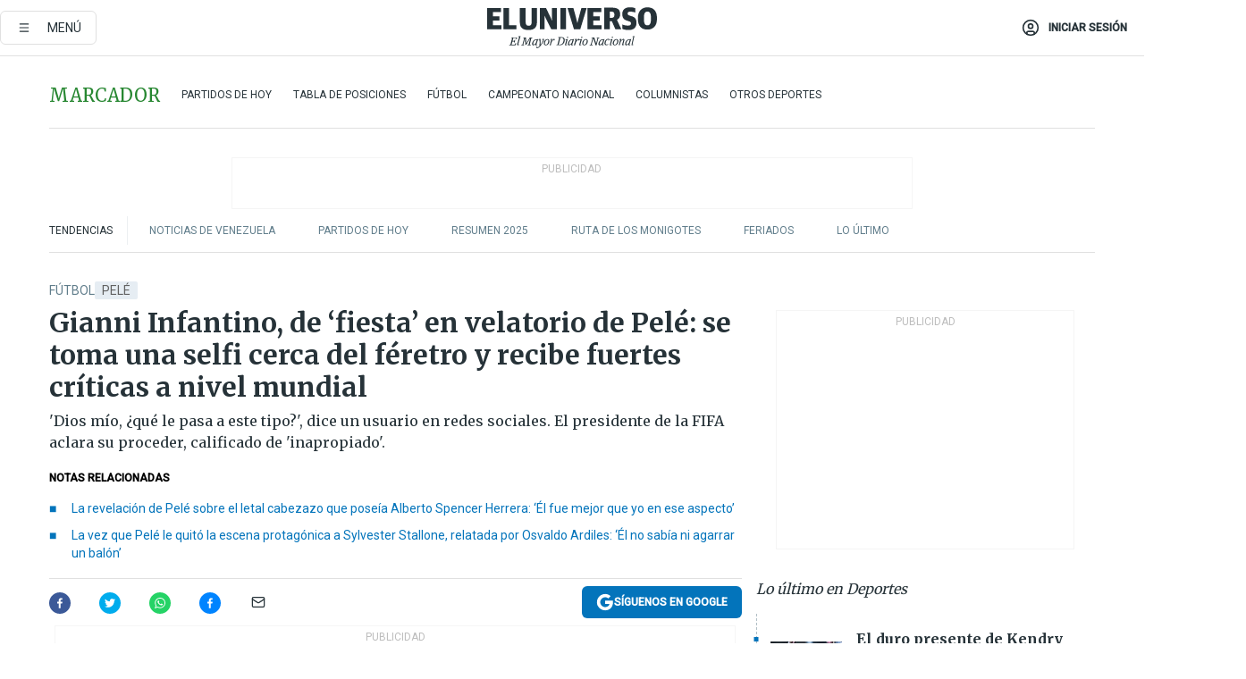

--- FILE ---
content_type: text/html; charset=utf-8
request_url: https://www.eluniverso.com/deportes/futbol/gianni-infantino-de-fiesta-en-velorio-de-pele-se-toma-una-selfie-cerca-del-feretro-y-recibe-fuertes-criticas-a-nivel-mundial-nota/
body_size: 91743
content:
<!DOCTYPE html><html lang="es"><head><meta name="viewport" content="width=device-width, initial-scale=1, minimum-scale=1, maximum-scale=5"/><link rel="preload" as="image" href="https://www.eluniverso.com/resizer/v2/ZT7FRN25KNC6NOGFQNVXIKRSTY.jpg?auth=55d33cd0a87722ef50161d4f63932252e90a44b3738cf03b97e6351c4474f152"/><link rel="preload" as="image" href="https://eluniverso.vteximg.com.br/arquivos/ids/161490"/><link rel="preload" as="image" href="https://eluniverso.vteximg.com.br/arquivos/ids/163540"/><link rel="preload" as="image" href="https://www.eluniverso.com/resizer/v2/QGSMWEIIQVESTP2WCU72KQN344.jpg?auth=eb6fe240fb83cf659175c5b0598e83b51373a074e8b9728ed975df5d8e9e7b9a"/><script async="" src="https://securepubads.g.doubleclick.net/tag/js/gpt.js?network-code=78858240"></script><script src="https://experience.tinypass.com/xbuilder/experience/load?aid=D8b6TuHSpu" async=""></script><script async="" src="https://www.googletagmanager.com/gtag/js?id=G-SYES0LW2K4"></script><script async="" id="xieg6Sie" src="https://cdn.viously.com/js/sdk/boot.js"></script><script async="" src="https://cdn.taboola.com/webpush/publishers/1915201/taboola-push-sdk.js"></script><script type="text/javascript" src="https://flower-ads.com/tag/eluniverso/eluniverso.js" async=""></script><meta charset="UTF-8"/><meta property="mrf:tags" content="tiponota:no_premium"/><meta name="robots" content="index, follow"/><meta name="robots" content="max-image-preview:large"/><title>Gianni Infantino, de ‘fiesta’ en velatorio de Pelé: se toma una selfi  cerca del féretro y recibe fuertes críticas a nivel mundial | Fútbol | Deportes | El Universo</title><meta name="description" content="&#x27;Dios mío, ¿qué le pasa a este tipo?&#x27;, dice un usuario en redes sociales. El presidente de la FIFA aclara su proceder, calificado de &#x27;inapropiado&#x27;."/><link rel="canonical" href="https://www.eluniverso.com/deportes/futbol/gianni-infantino-de-fiesta-en-velorio-de-pele-se-toma-una-selfie-cerca-del-feretro-y-recibe-fuertes-criticas-a-nivel-mundial-nota/"/><meta name="abstract" content="&#x27;Dios mío, ¿qué le pasa a este tipo?&#x27;, dice un usuario en redes sociales. El presidente de la FIFA aclara su proceder, calificado de &#x27;inapropiado&#x27;."/><link rel="amphtml" href="https://www.eluniverso.com/deportes/futbol/gianni-infantino-de-fiesta-en-velorio-de-pele-se-toma-una-selfie-cerca-del-feretro-y-recibe-fuertes-criticas-a-nivel-mundial-nota/?outputType=amp"/><meta name="twitter:site" content="@eluniversocom"/><meta name="twitter:site:id" content="1597931854"/><meta name="twitter:creator" content="@eluniversocom"/><meta name="twitter:creator:id" content="1597931854"/><meta name="twitter:url" content="https://www.eluniverso.com/deportes/futbol/gianni-infantino-de-fiesta-en-velorio-de-pele-se-toma-una-selfie-cerca-del-feretro-y-recibe-fuertes-criticas-a-nivel-mundial-nota/"/><meta name="twitter:title" content="Gianni Infantino, de ‘fiesta’ en velatorio de Pelé: se toma una selfi  cerca del féretro y recibe fuertes críticas a nivel mundial"/><meta name="twitter:description" content="&#x27;Dios mío, ¿qué le pasa a este tipo?&#x27;, dice un usuario en redes sociales. El presidente de la FIFA aclara su proceder, calificado de &#x27;inapropiado&#x27;."/><meta name="twitter:image" content="https://www.eluniverso.com/resizer/v2/KQEQPDUALNBBDLTGAFNSGJR6L4.jpg?auth=7124a5ed9637294f231ca01d60fa24da8bef46a7782e4891acee346c07b70d76&amp;width=849&amp;height=670&amp;quality=75&amp;smart=true"/><meta property="twitter:card" content="summary_large_image"/><meta name="fb:admins" content="100000069041809"/><meta name="fb:app_id" content="134434890019404"/><meta name="fb:pages" content="61449504559"/><meta name="og:site_name" content="El Universo"/><meta name="og:type" content="article"/><meta name="og:locale" content="es_LA"/><meta name="article:publisher" content="https://www.facebook.com/eluniversoec"/><meta name="og:title" content="Gianni Infantino, de ‘fiesta’ en velatorio de Pelé: se toma una selfi  cerca del féretro y recibe fuertes críticas a nivel mundial"/><meta name="og:url" content="https://www.eluniverso.com/deportes/futbol/gianni-infantino-de-fiesta-en-velorio-de-pele-se-toma-una-selfie-cerca-del-feretro-y-recibe-fuertes-criticas-a-nivel-mundial-nota/"/><meta name="og:description" content="&#x27;Dios mío, ¿qué le pasa a este tipo?&#x27;, dice un usuario en redes sociales. El presidente de la FIFA aclara su proceder, calificado de &#x27;inapropiado&#x27;."/><meta name="og:image" content="https://www.eluniverso.com/resizer/v2/KQEQPDUALNBBDLTGAFNSGJR6L4.jpg?auth=7124a5ed9637294f231ca01d60fa24da8bef46a7782e4891acee346c07b70d76&amp;width=849&amp;height=670&amp;quality=75&amp;smart=true"/><meta name="og:updated_time" content="2023-01-03T20:14:06.568Z"/><meta name="article:section" content="Deportes"/><meta name="article:tag" content="Pelé, Gianni Infantino, FIFA"/><meta name="article:published_time" content="2023-01-03T19:27:13.803Z"/><meta name="article:modified_time" content="2023-01-03T20:14:06.568Z"/><meta name="article:author" content="Redacción"/><meta name="cXenseParse:pageclass" content="article"/><meta name="cXenseParse:recs:pageclass" content="article"/><meta name="cXenseParse:pagetype" content="nota"/><meta name="cXenseParse:recs:pagetype" content="nota"/><meta name="cXenseParse:section" content="Deportes"/><meta name="cXenseParse:recs:section" content="Deportes"/><meta name="cXenseParse:subsection" content="Fútbol"/><meta name="cXenseParse:recs:subsection" content="Fútbol"/><meta name="cXenseParse:nombreTag" content="Pelé"/><meta name="cXenseParse:recs:nombreTag" content="Pelé"/><meta name="cXenseParse:nombreTag" content="Gianni Infantino"/><meta name="cXenseParse:recs:nombreTag" content="Gianni Infantino"/><meta name="cXenseParse:nombreTag" content="FIFA"/><meta name="cXenseParse:recs:nombreTag" content="FIFA"/><meta name="cXenseParse:nombreTag" content="no_premium"/><meta name="cXenseParse:recs:nombreTag" content="no_premium"/><meta name="cXenseParse:author" content="ricardo-vasconcellos-figueroa"/><meta name="cXenseParse:recs:author" content="ricardo-vasconcellos-figueroa"/><meta property="mrf:tags" content="sub-section:Fútbol"/><meta property="mrf:tags" content="equiporedaccion:Redacción Deportes"/><link rel="dns-prefetch" href="https://fonts.googleapis.com"/><link rel="preconnect" href="https://fonts.gstatic.com"/><link rel="preload" as="style" href="https://fonts.googleapis.com/css2?family=Merriweather:wght@300;400;700&amp;family=Roboto:wght@300;400;500&amp;display=swap"/><link rel="preconnect" href="https://securepubads.g.doubleclick.net"/><link rel="alternate" type="application/rss+xml" title="RSS" href="https://www.eluniverso.com/arc/outboundfeeds/rss/?outputType=xml"/><link rel="preconnect" href="https://cse.google.com/" crossorigin="true"/><link rel="dns-prefetch" href="https://cse.google.com/"/><link rel="preconnect" href="https://www.googletagmanager.com/" crossorigin="true"/><link rel="dns-prefetch" href="https://www.googletagmanager.com/"/><link rel="preconnect" href="https://scdn.cxense.com/" crossorigin="true"/><link rel="dns-prefetch" href="https://scdn.cxense.com/"/><link rel="preconnect" href="https://cdn.tinypass.com/" crossorigin="true"/><link rel="dns-prefetch" href="https://cdn.tinypass.com/"/><link rel="preconnect" href="https://comcluster.cxense.com/" crossorigin="true"/><link rel="dns-prefetch" href="https://comcluster.cxense.com/"/><link rel="icon" type="image/x-icon" href="/pf/resources/icons/favicon.ico?d=875"/><link rel="apple-touch-icon" sizes="180x180" href="/pf/resources/icons/apple-touch-icon.png?d=875"/><link rel="icon" type="image/png" sizes="32x32" href="/pf/resources/icons/favicon-32x32.png?d=875"/><link rel="icon" type="image/png" sizes="16x16" href="/pf/resources/icons/favicon-16x16.png?d=875"/><link rel="manifest" href="/pf/resources/icons/site.webmanifest?d=875"/><link rel="mask-icon" href="/pf/resources/icons/safari-pinned-tab.svg?d=875" color="#084f8d"/><meta name="msapplication-TileColor" content="#084f8d"/><meta name="theme-color" content="#ffffff"/><script type="application/ld+json">{"@context":"https://schema.org","@type":"NewsArticle","mainEntityOfPage":{"@type":"WebPage","@id":"https://www.eluniverso.com/deportes/futbol/gianni-infantino-de-fiesta-en-velorio-de-pele-se-toma-una-selfie-cerca-del-feretro-y-recibe-fuertes-criticas-a-nivel-mundial-nota/"},"headline":"Gianni Infantino, de ‘fiesta’ en velatorio de Pelé: se toma una selfi  cerca del féretro y recibe fuertes críticas a nivel mundial","description":"'Dios mío, ¿qué le pasa a este tipo?', dice un usuario en redes sociales. El presidente de la FIFA aclara su proceder, calificado de 'inapropiado'.","articleSection":["Deportes"],"keywords":"Pelé,Gianni Infantino,FIFA,no_premium","image":["https://www.eluniverso.com/resizer/v2/KQEQPDUALNBBDLTGAFNSGJR6L4.jpg?auth=7124a5ed9637294f231ca01d60fa24da8bef46a7782e4891acee346c07b70d76&width=849&height=670&quality=75&smart=true"],"datePublished":"2023-01-03T19:27:13.803Z","dateModified":"2023-01-03T19:27:13.803Z","author":[{"@type":"Person","name":"Ricardo Vasconcellos Figueroa","url":"https://www.eluniverso.com/autor/ricardo-vasconcellos-figueroa/"}],"publisher":{"@type":"Organization","name":"El Universo","logo":{"@type":"ImageObject","url":"https://www.eluniverso.com/pf/resources/images/el-universo-meta-logo.jpg?d=638"}},"articleBody":" <a href=\"https://www.eluniverso.com/deportes/columnistas-deportes/todos-fuimos-subditos-de-pele-nota/\" target=\"_blank\">Los reproches contra el presidente de la FIFA</a>, Gianni Infantino, son generalizados. El suizo de 52 años cometió lo que varios medios de comunicación del mundo denominan este martes como un “gesto inapropiado”, “indelicadeza”, “falta de tino”  y “vergüenza”, cuando en el velatorio de Pelé el dirigente se hizo una selfi  a pocos metros del féretro de <i>O Rei</i>.“El <a href=\"https://www.eluniverso.com/deportes/futbol/pele-contra-barcelona-sc-no-parecia-humano-porque-en-el-estadio-modelo-realizo-lo-irrealizable-nota/\" target=\"_blank\">pueblo brasileño, pero sobre todo el mundo futbolero</a>, se mostró indignado y enojado -en redes sociales- con Infantino tras tomarse una selfi  frente al ataúd abierto de Pelé sin ningún tipo de tapujo ni respeto por el legendario futbolista fallecido”, dijo el diario <i>Olé</i>, de Buenos Aires.“Si bien el presidente de la FIFA fue uno de los primeros en ir a Santos para rendirle homenaje a <i>O Rei</i> en su velatorio de 24 horas, lo cierto es que hizo todo lo contrario al participar de una foto con el cadáver del jugador brasileño a pocos metros. Sus acciones han generado miles de críticas en redes”, se agregó en la información del rotativo.Los aficionados no perdonaron lo que consideraron una falta de respeto a una de las máximas estrellas del balompié de todos los tiempos y mostraron su rechazo a través de las redes sociales.“Infantino en eso otra vez” y “Dios mío, ¿qué le pasa a este tipo?” fueron algunos de los comentarios más virales al respecto. Otro usuario dijo: “El supremo de la FIFA, Gianni Infantino, se tomó una selfi  frente al ataúd abierto de Pelé. Sin prejuicios, ¿qué esperas que no se pierda una sesión fotográfica, incluso si esa persona es Pelé? Se llama un ‘truco de relaciones públicas’”.Al velatorio de Pelé acudieron alrededor de 230.000 personas, pero en medio de tanta concurrencia una foto se viralizó rápidamente en redes sociales debido a que era totalmente inapropiada para el momento.Diarios de Brasil, México, Argentina, Perú  y el resto de América, y también de países de Europa coinciden en que a Infantino, en las honras fúnebres de Pelé, “se le vio sonriente en varios momentos, algo que ha provocado indignación y mucho enojo en Brasil. No ha sabido comportarse en un momento como ese”.<b>Aclaración de Infantino</b>El presidente de la FIFA se justificó así, en redes sociales, según recoge los periódicos <i>Clarín</i>, de Buenos Aires, y <i>L’Equip</i>e, de París: “Estoy consternado después de haber sido informado de las críticas de algunas personas por haberme tomado una selfi  y fotos durante la ceremonia”.En su cuenta de Instagram explicó: “Quisiera aclarar que me siento honrado de que los compañeros y familiares del gran Pelé me pidieron que me hiciera unas fotos con ellos. Y por supuesto acepté de inmediato”.“En el caso de la selfi  los compañeros de Pelé pidieron tomarse una selfi  todos juntos, pero no sabían cómo hacerlo. Entonces, para ayudar, tomé el teléfono de uno de ellos y nos tomé una foto a todos”, añadió Infantino. <b>(D)</b>","isAccessibleForFree":true}</script><script type="application/ld+json">{"@context":"https://schema.org","@type":"BreadcrumbList","itemListElement":[{"@type":"ListItem","position":1,"name":"home","item":"https://www.eluniverso.com"},{"@type":"ListItem","position":2,"name":"Deportes","item":"https://www.eluniverso.com/deportes"},{"@type":"ListItem","position":3,"name":"Fútbol","item":"https://www.eluniverso.com/deportes/futbol"},{"@type":"ListItem","position":4,"name":"Gianni Infantino, de ‘fiesta’ en velatorio de Pelé: se toma una selfi  cerca del féretro y recibe fuertes críticas a nivel mundial"}]}</script><script type="application/javascript" id="polyfill-script">if(!Array.prototype.includes||!(window.Object && window.Object.assign)||!window.Promise||!window.Symbol||!window.fetch){document.write('<script type="application/javascript" src="/pf/dist/engine/polyfill.js?d=875&mxId=00000000" defer=""><\/script>')}</script><script id="fusion-engine-react-script" type="application/javascript" src="/pf/dist/engine/react.js?d=875&amp;mxId=00000000" defer=""></script><script id="fusion-engine-combinations-script" type="application/javascript" src="/pf/dist/components/combinations/default.js?d=875&amp;mxId=00000000" defer=""></script><link id="fusion-template-styles" rel="stylesheet" type="text/css" href="/pf/dist/components/combinations/default.css?d=875&amp;mxId=00000000"/><style data-styled="" data-styled-version="5.3.11">.fSVJiK{font-family:'Roboto',sans-serif;font-size:14px;padding-top:0.5rem;}/*!sc*/
data-styled.g17[id="sc-pye9px"]{content:"fSVJiK,"}/*!sc*/
</style><style>.svg-inline--fa,svg:not(:root).svg-inline--fa{overflow:visible}.svg-inline--fa{display:inline-block;font-size:inherit;height:1em;vertical-align:-.13em}.fa-lg{font-size:1.33em;line-height:.75em;vertical-align:-.07em}.fa-sm{font-size:.88em}html{overflow-x:hidden}#app-container .menublue{background-color:#0374bb;position:fixed}#app-container .menugray{background-color:#ebedf1;position:fixed}#app-container .menugray header{background-color:#ffbe00;border-radius:5px;margin-left:1rem;margin-right:1rem}#app-container .prose-text{word-break:break-word}#app-container .embeded-image img{margin:0}#app-container .embeded-image .img-content{margin-left:auto;margin-right:auto}.grecaptcha-badge{visibility:hidden}.swiper{height:100%;overflow:hidden;position:relative;width:100%}.swiper-vertical>.swiper-wrapper{flex-direction:column}.swiper-wrapper{box-sizing:content-box;display:flex;height:100%;position:relative;transition-property:transform;transition-timing-function:var(    --swiper-wrapper-transition-timing-function,initial  );width:100%;z-index:1}.swiper-android .swiper-slide,.swiper-wrapper{transform:translateZ(0)}.swiper-horizontal{touch-action:pan-y}.swiper-vertical{touch-action:pan-x}.swiper-slide{flex-shrink:0;transition-property:transform}.swiper-slide-invisible-blank{visibility:hidden}.swiper-autoheight,.swiper-autoheight .swiper-slide{height:auto}.swiper-autoheight .swiper-wrapper{align-items:flex-start;transition-property:transform,height}.swiper-backface-hidden .swiper-slide{-webkit-backface-visibility:hidden;backface-visibility:hidden;transform:translateZ(0)}.swiper-button-disabled svg{opacity:.3}.swiper-button{height:2.5rem;line-height:2.5rem;width:2.5rem}.prose{color:#263238;max-width:65ch}.prose [class~=lead]{color:#4b5563;font-size:1.25em;line-height:1.6;margin-bottom:1.2em;margin-top:1.2em}.prose a{color:#111827;font-weight:500;text-decoration:none}.prose strong{color:#111827;font-weight:600}.prose ol[type=A]{--list-counter-style:upper-alpha}.prose ol[type=a]{--list-counter-style:lower-alpha}.prose ol[type=A s]{--list-counter-style:upper-alpha}.prose ol[type=a s]{--list-counter-style:lower-alpha}.prose ol[type=I]{--list-counter-style:upper-roman}.prose ol[type=i]{--list-counter-style:lower-roman}.prose ol[type=I s]{--list-counter-style:upper-roman}.prose ol[type=i s]{--list-counter-style:lower-roman}.prose ol[type="1"]{--list-counter-style:decimal}.prose ol>li{padding-left:1.75em;position:relative}.prose ol>li:before{color:#6b7280;content:counter(list-item,var(--list-counter-style,decimal)) ".";font-weight:400;left:0;position:absolute}.prose ul>li{padding-bottom:.5rem;padding-left:1rem;padding-top:.5rem;position:relative}.prose ul>li:before{background-color:#455a64;border-radius:0;content:"";height:.3rem;left:.25em;position:absolute;top:1.3rem;width:.3rem}.prose hr{border-color:#e5e7eb;border-top-width:1px;margin-bottom:3em;margin-top:3em}.prose blockquote{border-left-color:#e5e7eb;border-left-width:.25rem;color:#111827;font-style:italic;font-weight:500;margin-bottom:1.6em;margin-top:1.6em;padding-left:1em;quotes:"\201C" "\201D" "\2018" "\2019"}.prose blockquote p:first-of-type:before{content:open-quote}.prose blockquote p:last-of-type:after{content:close-quote}.prose h1{color:#111827;font-size:2.25em;font-weight:800;line-height:1.1111111;margin-bottom:.8888889em;margin-top:0}.prose h2{color:#111827;font-size:1.5em;font-weight:700;line-height:1.3333333;margin-bottom:1em;margin-top:2em}.prose h3{font-size:1.25em;line-height:1.6;margin-bottom:.6em;margin-top:1.6em}.prose h3,.prose h4{color:#111827;font-weight:600}.prose h4{line-height:1.5;margin-bottom:.5em;margin-top:1.5em}.prose figure figcaption{color:#6b7280;font-size:.875em;line-height:1.4285714;margin-top:.8571429em}.prose code{color:#111827;font-size:.875em;font-weight:600}.prose code:after,.prose code:before{content:"`"}.prose a code{color:#111827}.prose pre{background-color:#1f2937;border-radius:.375rem;color:#e5e7eb;font-size:.875em;line-height:1.7142857;margin-bottom:1.7142857em;margin-top:1.7142857em;overflow-x:auto;padding:.8571429em 1.1428571em}.prose pre code{background-color:transparent;border-radius:0;border-width:0;color:inherit;font-family:inherit;font-size:inherit;font-weight:400;line-height:inherit;padding:0}.prose pre code:after,.prose pre code:before{content:none}.prose table{font-size:.875em;line-height:1.7142857;margin-bottom:2em;margin-top:2em;table-layout:auto;text-align:left;width:100%}.prose thead{border-bottom-color:#d1d5db;border-bottom-width:1px;color:#111827;font-weight:600}.prose thead th{padding-bottom:.5714286em;padding-left:.5714286em;padding-right:.5714286em;vertical-align:bottom}.prose tbody tr{border-bottom-color:#e5e7eb;border-bottom-width:1px}.prose tbody tr:last-child{border-bottom-width:0}.prose tbody td{padding:.5714286em;vertical-align:top}.prose{font-size:1rem;line-height:1.75}.prose p{margin-bottom:1.25em;margin-top:1.25em}.prose figure,.prose img,.prose video{margin-bottom:2em;margin-top:2em}.prose figure>*{margin-bottom:0;margin-top:0}.prose h2 code{font-size:.875em}.prose h3 code{font-size:.9em}.prose ol,.prose ul{margin-bottom:1.25em;margin-top:1.25em}.prose li{margin-bottom:.5em;margin-top:.5em}.prose>ul>li p{margin-bottom:.75em;margin-top:.75em}.prose>ul>li>:first-child{margin-top:1.25em}.prose>ul>li>:last-child{margin-bottom:1.25em}.prose ol ol,.prose ol ul,.prose ul ol,.prose ul ul{margin-bottom:.75em;margin-top:.75em}.prose h2+*,.prose h3+*,.prose h4+*,.prose hr+*{margin-top:0}.prose thead th:first-child{padding-left:0}.prose thead th:last-child{padding-right:0}.prose tbody td:first-child{padding-left:0}.prose tbody td:last-child{padding-right:0}.prose>:first-child{margin-top:0}.prose>:last-child{margin-bottom:0}.prose-lg{font-size:1.125rem;line-height:1.7777778}.prose-lg p{margin-bottom:1.3333333em;margin-top:1.3333333em}.prose-lg [class~=lead]{font-size:1.2222222em;line-height:1.4545455;margin-bottom:1.0909091em;margin-top:1.0909091em}.prose-lg blockquote{margin-bottom:1.6666667em;margin-top:1.6666667em;padding-left:1em}.prose-lg h1{font-size:2.6666667em;line-height:1;margin-bottom:.8333333em;margin-top:0}.prose-lg h2{font-size:1.6666667em;line-height:1.3333333;margin-bottom:1.0666667em;margin-top:1.8666667em}.prose-lg h3{font-size:1.3333333em;line-height:1.5;margin-bottom:.6666667em;margin-top:1.6666667em}.prose-lg h4{line-height:1.5555556;margin-bottom:.4444444em;margin-top:1.7777778em}.prose-lg figure,.prose-lg img,.prose-lg video{margin-bottom:1.7777778em;margin-top:1.7777778em}.prose-lg figure>*{margin-bottom:0;margin-top:0}.prose-lg figure figcaption{font-size:.8888889em;line-height:1.5;margin-top:1em}.prose-lg code{font-size:.8888889em}.prose-lg h2 code{font-size:.8666667em}.prose-lg h3 code{font-size:.875em}.prose-lg pre{border-radius:.375rem;font-size:.8888889em;line-height:1.75;margin-bottom:2em;margin-top:2em;padding:1em 1.5em}.prose-lg ul{margin-bottom:1.3333333em;margin-top:1.3333333em}.prose-lg li{margin-bottom:.6666667em;margin-top:.6666667em}.prose-lg ul>li{padding-left:1rem}.prose-lg ul>li:before{height:.3rem;left:.25em;top:1.3rem;width:.3rem}.prose-lg>ul>li p{margin-bottom:.8888889em;margin-top:.8888889em}.prose-lg>ul>li>:first-child{margin-top:1.3333333em}.prose-lg>ul>li>:last-child{margin-bottom:1.3333333em}.prose-lg ol ol,.prose-lg ol ul,.prose-lg ul ol,.prose-lg ul ul{margin-bottom:.8888889em;margin-top:.8888889em}.prose-lg hr{margin-bottom:3.1111111em;margin-top:3.1111111em}.prose-lg h2+*,.prose-lg h3+*,.prose-lg h4+*,.prose-lg hr+*{margin-top:0}.prose-lg table{font-size:.8888889em;line-height:1.5}.prose-lg thead th{padding-bottom:.75em;padding-left:.75em;padding-right:.75em}.prose-lg thead th:first-child{padding-left:0}.prose-lg thead th:last-child{padding-right:0}.prose-lg tbody td{padding:.75em}.prose-lg tbody td:first-child{padding-left:0}.prose-lg tbody td:last-child{padding-right:0}.prose-lg>:first-child{margin-top:0}.prose-lg>:last-child{margin-bottom:0}#clickio-splash-list{left:0;min-height:1px;right:auto;width:100%}#clickio-splash-iframe{margin:0;min-width:100%;opacity:0;overflow:visible}#clickio-splash-iframe,#clickio-splash-list{bottom:-100px;position:fixed;top:100vh;z-index:-1}#clickio-splash-iframe:not([height="100"]){bottom:0;max-height:100%;max-width:100%;opacity:1;top:0;z-index:2147483647}#clickio-splash-list:has(#clickio-splash-iframe:not([height="100"])){z-index:2147483647}#clickio-splash-list:has(#clickio-splash-iframe[height="100"][width="0"]){display:none}#clickio-splash-iframe[height="100"][width="0"]{display:none}.prose [data-oembed-type=youtube]{height:0;padding-bottom:56.25%;position:relative}.prose [data-oembed-type=youtube] iframe{height:100%;left:0;position:absolute;top:0;width:100%}.prose .gallery figure,.prose .gallery img,.prose .related figure,.prose .related img{margin:0}.prose .gallery-wrapper h3{margin-top:0}.prose .related h2{font-size:.875rem;line-height:1.25rem;margin:0}.prose .related figure,.prose .related img{margin:0}.prose .dropcap-letter:first-letter{float:left;font-family:Merriweather,serif;font-size:3rem;font-weight:700;line-height:50px;line-height:1;margin-right:.5rem;--tw-text-opacity:1;color:rgb(38 50 56/var(--tw-text-opacity,1))}.prose .prose-list a,.prose p a,.prose table a{--tw-border-opacity:1;border-color:rgb(207 216 220/var(--tw-border-opacity,1));--tw-text-opacity:1;border-bottom-width:1px;color:rgb(3 116 187/var(--tw-text-opacity,1));padding-bottom:2px;text-decoration:none}#figCaptionOfImage.premium-hero{background:linear-gradient(180deg,hsla(0,0%,5%,0) 5%,hsla(0,0%,5%,.6) 50%);padding:30px 15% 20px;text-shadow:0 0 3px #000}@media(max-width:640px){#figCaptionOfImage.premium-hero{background:#e0e0e0;color:#616161;font-size:14px;font-weight:400;line-height:1.5;padding:10px;text-shadow:none}}#figCaptionOfImage.jaimejarrin-hero{left:44%;position:absolute;top:42%;width:50%;z-index:1}amp-carousel>div>div:first-child{scrollbar-width:none}amp-carousel>div>div:first-child::-webkit-scrollbar{display:none}.amp-carousel-button{border-radius:9999px;--tw-bg-opacity:1;background-color:rgb(255 255 255/var(--tw-bg-opacity,1));font-size:1.125rem;line-height:1.75rem;--tw-text-opacity:1;color:rgb(38 50 56/var(--tw-text-opacity,1));--tw-shadow:0 1px 3px 0 rgba(0,0,0,.1),0 1px 2px -1px rgba(0,0,0,.1);--tw-shadow-colored:0 1px 3px 0 var(--tw-shadow-color),0 1px 2px -1px var(--tw-shadow-color);box-shadow:var(--tw-ring-offset-shadow,0 0 #0000),var(--tw-ring-shadow,0 0 #0000),var(--tw-shadow)}.amp-carousel-button-prev{background-image:url(/home/circleci/repo/resources/dist69f9e44fb494ae19baa7.svg?d=875&mxId=00000000);margin-left:.5rem}.amp-carousel-button-next{background-image:url(/home/circleci/repo/resources/diste6faa6709a150adf8cab.svg?d=875&mxId=00000000);margin-right:.5rem}@media(min-width:1024px){#app-container .article-body .related-posts{margin-left:1.5rem}#app-container .related-posts .card .card-content{margin:0}#app-container .space-y-3 .related-posts{margin-bottom:1rem;margin-top:0}.related-posts{float:right;width:35%}.related-posts .card-image{display:none}}#app-container .article-body h2{font-size:1.3rem;line-height:1.5rem}#app-container .article-body h3{font-size:1.25rem;line-height:1.5rem}#app-container .article-body h4{font-size:1.125rem;line-height:1.5rem}@media only screen and (max-width:667px){#app-container .article-body h2{font-size:1.25rem;line-height:1.75rem}#app-container .article-body h3{font-size:1.125rem;line-height:1.75rem}#app-container .article-body h4{font-size:1rem;line-height:1.5rem}}.related-posts{grid-row:3}.related-posts .card:last-child{border-bottom:0}.related-header-body li{margin-bottom:10px;padding-left:25px;position:relative}.related-header-body li:before{content:"■";left:0;margin-right:15px;position:absolute;width:6px}.feature-active-campaign input[type=date],.feature-active-campaign input[type=email],.feature-active-campaign input[type=text]{border-radius:0;border-width:1px;--tw-border-opacity:1;border-color:rgb(224 224 224/var(--tw-border-opacity,1));font-family:Roboto,sans-serif;padding:.5rem}.feature-active-campaign ._form-title{border-bottom-width:1px;--tw-border-opacity:1;border-color:rgb(224 224 224/var(--tw-border-opacity,1));font-family:Merriweather,serif;font-size:1.125rem;font-style:italic;font-weight:400;line-height:1.75rem;padding-bottom:.5rem}.feature-active-campaign ._html-code{font-family:Roboto,sans-serif;font-size:1rem;line-height:1.5rem}.feature-active-campaign ._html-code p{margin-bottom:1rem}.feature-active-campaign label._form-label{display:none}.feature-active-campaign ._form-content{display:flex;flex-wrap:wrap}.feature-active-campaign ._form_element{margin-bottom:1rem;margin-right:.5rem}.feature-active-campaign ._form_element._clear{flex-shrink:0;margin-right:0;width:100%}.feature-active-campaign button{--tw-bg-opacity:1;background-color:rgb(3 116 187/var(--tw-bg-opacity,1));font-family:Roboto,sans-serif;padding:.5rem 1rem;text-transform:uppercase;--tw-text-opacity:1;color:rgb(255 255 255/var(--tw-text-opacity,1))}.feature-active-campaign.fields-col ._button-wrapper,.feature-active-campaign.fields-col ._form_element{flex-shrink:0;margin-right:0;width:100%}.feature-active-campaign.text-left ._form-content{justify-content:flex-start}.feature-active-campaign.text-left ._button-wrapper,.feature-active-campaign.text-left ._form_element{text-align:left}.feature-active-campaign.text-center ._form-content{justify-content:center}.feature-active-campaign.text-right ._form-content{justify-content:flex-end}.feature-active-campaign.text-right ._button-wrapper,.feature-active-campaign.text-right ._form_element{text-align:right}.card.gallery .card-image .icon,.card.video .card-image .icon{left:50%;top:50%;transform:translate(-50%,-50%)}.card.gallery .card-image:hover .icon,.card.video .card-image:hover .icon{opacity:.5}.card .author strong:after{content:","}.card .author strong:last-child:after{content:""}.sidemenu a{display:block;font-family:Roboto,sans-serif;font-size:.75rem;line-height:1rem;outline:2px solid transparent;outline-offset:2px;padding-bottom:1rem;padding-top:1rem;text-transform:uppercase}amp-accordion .accordion-heading:focus svg{transform:rotate(90deg)}.gcse-search-wrap .gsc-search-box{margin-bottom:1rem}.gcse-search-wrap .gsc-input-box{border-radius:0}.gcse-search-wrap .gsc-control-cse{background-color:transparent}.gcse-search-wrap .gsc-result{background-color:transparent;padding-bottom:1rem;padding-top:1rem}.gcse-search-wrap .gs-visibleUrl{font-family:Roboto,sans-serif;--tw-text-opacity:1;color:rgb(96 125 139/var(--tw-text-opacity,1))}.gcse-search-wrap .gsc-tabsArea{border-radius:0;border-width:0;margin-bottom:1rem}.gcse-search-wrap .gsc-tabHeader{font-family:Roboto,sans-serif}.gcse-search-wrap .gs-title{font-weight:700;margin-bottom:.5rem}.gcse-search-wrap .gs-title b{--tw-bg-opacity:1;background-color:rgb(230 237 243/var(--tw-bg-opacity,1))}.gcse-search-wrap .gsc-url-top{margin-bottom:.5rem}.gcse-search-wrap .gs-image{display:block}.gcse-search-wrap .gs-promotion-image-box,.gcse-search-wrap .gs-web-image-box{margin-right:1rem;width:80px}@media (min-width:768px){.gcse-search-wrap .gs-promotion-image-box,.gcse-search-wrap .gs-web-image-box{width:150px}}.gcse-search-wrap .gs-promotion-image-box .gs-image,.gcse-search-wrap .gs-web-image-box .gs-image{margin-left:auto;margin-right:auto;max-width:80px}@media (min-width:768px){.gcse-search-wrap .gs-promotion-image-box .gs-image,.gcse-search-wrap .gs-web-image-box .gs-image{max-width:150px}}.gcse-search-wrap .gsc-table-result{display:flex}.gcse-search-wrap .gs-snippet{font-size:.875rem;line-height:1.25rem}.gcse-search-wrap .gsc-results .gsc-cursor-box{display:flex;justify-content:center;margin-bottom:2rem;margin-top:2rem}.gcse-search-wrap .gsc-results .gsc-cursor-box .gsc-cursor-page{background-color:transparent;font-family:Roboto,sans-serif;outline:none;padding:.5rem 1rem;--tw-text-opacity:1;color:rgb(38 50 56/var(--tw-text-opacity,1));text-decoration-line:none}.gcse-search-wrap .gsc-results .gsc-cursor-box .gsc-cursor-page:hover{font-weight:700;text-decoration-line:none}.gcse-search-wrap .gsc-results .gsc-cursor-box .gsc-cursor-current-page{border-width:1px;--tw-border-opacity:1;border-color:rgb(3 116 187/var(--tw-border-opacity,1));--tw-text-opacity:1;color:rgb(3 116 187/var(--tw-text-opacity,1))}.gcse-search-wrap a,.gcse-search-wrap b,.gcse-search-wrap div{font-family:Merriweather,serif}.gcse-search-wrap .gsc-above-wrapper-area,.gcse-search-wrap .gsc-above-wrapper-area a,.gcse-search-wrap .gsc-above-wrapper-area b,.gcse-search-wrap .gsc-above-wrapper-area div{font-family:Roboto,sans-serif}.gcse-search-wrap .gsc-search-button{outline:none;--tw-bg-opacity:1;background-color:rgb(3 116 187/var(--tw-bg-opacity,1));padding:.5rem}.gcse-search-wrap .gcsc-more-maybe-branding-root{display:none}.gsc-expansionArea .gsc-webResult.gsc-result{border-color:#e2e8f0;border-width:1px 0 0}amp-social-share.facebook-messenger{background-color:transparent;background-image:url(/home/circleci/repo/resources/distb326b8cda9737613ab0d.svg?d=875&mxId=00000000);background-position:50%;background-repeat:no-repeat;background-size:80%}amp-social-share.rounded{background-color:transparent;filter:invert(1)}.feature-taboola{margin:0}.feature-taboola .trc_rbox_header.trc_rbox_border_elm{border-bottom-width:1px;border-style:solid;--tw-border-opacity:1;border-color:rgb(207 216 220/var(--tw-border-opacity,1));padding-bottom:.5rem}.feature-taboola .trc_rbox_header .trc_rbox_header_span{font-family:Merriweather,serif;font-size:1rem;font-style:italic;font-weight:400;line-height:1.5rem;--tw-text-opacity:1;color:rgb(38 50 56/var(--tw-text-opacity,1))}.feature-taboola .trc_rbox_outer{margin-top:2rem}.feature-taboola .videoCube .video-label-box .video-title{font-family:Merriweather,serif;font-size:1rem;font-weight:700;line-height:1.5rem;margin:0;--tw-text-opacity:1;color:rgb(38 50 56/var(--tw-text-opacity,1))}.feature-taboola .videoCube .video-label-box .video-title:hover{--tw-text-opacity:1;color:rgb(3 116 187/var(--tw-text-opacity,1));text-decoration-line:none}.feature-taboola .videoCube.syndicatedItem .branding{font-family:Roboto,sans-serif;font-size:.75rem;font-weight:400;line-height:1rem;--tw-text-opacity:1;color:rgb(97 97 97/var(--tw-text-opacity,1))}.feature-taboola .videoCube .thumbBlock_holder{margin-bottom:1rem}#tbl-next-up .trc_related_container{margin-top:2em}#tbl-next-up .trc_related_container .blend-next-up-a .video-label,#tbl-next-up .trc_related_container .blend-next-up-a .video-title{font-family:Merriweather,serif}#tbl-next-up .trc_related_container .blend-next-up-a .branding{font-family:Roboto,sans-serif}#tbl-next-up .trc_related_container .tbl-read-next-btn{font-family:Roboto,sans-serif;text-transform:uppercase;--tw-text-opacity:1;color:rgb(3 116 187/var(--tw-text-opacity,1))}#tbl-next-up .trc_related_container .tbl-read-next-btn:hover{background:none;--tw-text-opacity:1;color:rgb(94 146 243/var(--tw-text-opacity,1))}#tbl-next-up .trc_related_container .video-title{font-family:Merriweather,serif}.offer-container-component{background:linear-gradient(180deg,#fcf1df,#e3e7e8)}@media (min-width:640px){.tag-result-list{-moz-columns:2;column-count:2}}.feed li{border-color:#eee}.feed.feed-ranking{counter-reset:rank-counter}.feed.feed-ranking li{counter-increment:rank-counter;min-height:2rem;padding-left:3rem}.feed.feed-ranking li:before{content:counter(rank-counter);font-size:3rem;font-style:italic;font-weight:500;left:0;line-height:1;position:absolute;--tw-text-opacity:1;color:rgb(207 216 220/var(--tw-text-opacity,1));top:50%;transform:translateY(-50%)}.feed.feed-chronology{padding-left:1rem}.feed.feed-chronology:before{border-left-width:1px;border-style:dashed;content:"";height:100%;left:0;position:absolute;top:0;--tw-border-opacity:1;border-color:rgb(176 190 197/var(--tw-border-opacity,1));width:1px}.feed.feed-chronology li:before{box-sizing:border-box;content:"";left:0;margin-left:-1rem;position:absolute;--tw-bg-opacity:1;background-color:rgb(3 116 187/var(--tw-bg-opacity,1));height:5px;top:1.6rem;transform:translateX(-50%);width:5px}.feed.feed-comments li{padding-left:4rem}.feed.feed-comments li:before{content:url(/home/circleci/repo/resources/dist58d0c393cbec7969aa40.svg?d=875&mxId=00000000);display:block;height:3rem;left:0;position:absolute;top:50%;transform:translateY(-50%);width:3rem}.feed.feed-comments li .card{justify-content:center;min-height:5rem}button.gallery-close-button{color:#fff}.view-more-images{background:linear-gradient(rgba(0,0,0,.4),rgba(0,0,0,.8));z-index:1}.gallery img{-o-object-fit:cover;object-fit:cover}.search-box-wrap,.search-box-wrap .input-wrap{transition:width .3s ease,padding .3s ease}.search-box-wrap .input-wrap{height:0;overflow:hidden;width:0}.search-box-wrap .input-wrap.open{height:auto;width:16rem}.search-box-wrap .gsc-search-button-v2,.search-box-wrap .gsc-search-button-v2:focus,.search-box-wrap .gsc-search-button-v2:hover{background-color:#fff;border:1px solid #e1e1e1;outline:none;padding:10px}.search-box-wrap .gsc-search-button-v2 svg,.search-box-wrap .gsc-search-button-v2:focus svg,.search-box-wrap .gsc-search-button-v2:hover svg{color:#000;fill:currentcolor}*,:after,:before{--tw-border-spacing-x:0;--tw-border-spacing-y:0;--tw-translate-x:0;--tw-translate-y:0;--tw-rotate:0;--tw-skew-x:0;--tw-skew-y:0;--tw-scale-x:1;--tw-scale-y:1;--tw-pan-x: ;--tw-pan-y: ;--tw-pinch-zoom: ;--tw-scroll-snap-strictness:proximity;--tw-gradient-from-position: ;--tw-gradient-via-position: ;--tw-gradient-to-position: ;--tw-ordinal: ;--tw-slashed-zero: ;--tw-numeric-figure: ;--tw-numeric-spacing: ;--tw-numeric-fraction: ;--tw-ring-inset: ;--tw-ring-offset-width:0px;--tw-ring-offset-color:#fff;--tw-ring-color:rgba(3,116,187,.5);--tw-ring-offset-shadow:0 0 #0000;--tw-ring-shadow:0 0 #0000;--tw-shadow:0 0 #0000;--tw-shadow-colored:0 0 #0000;--tw-blur: ;--tw-brightness: ;--tw-contrast: ;--tw-grayscale: ;--tw-hue-rotate: ;--tw-invert: ;--tw-saturate: ;--tw-sepia: ;--tw-drop-shadow: ;--tw-backdrop-blur: ;--tw-backdrop-brightness: ;--tw-backdrop-contrast: ;--tw-backdrop-grayscale: ;--tw-backdrop-hue-rotate: ;--tw-backdrop-invert: ;--tw-backdrop-opacity: ;--tw-backdrop-saturate: ;--tw-backdrop-sepia: ;--tw-contain-size: ;--tw-contain-layout: ;--tw-contain-paint: ;--tw-contain-style: }::backdrop{--tw-border-spacing-x:0;--tw-border-spacing-y:0;--tw-translate-x:0;--tw-translate-y:0;--tw-rotate:0;--tw-skew-x:0;--tw-skew-y:0;--tw-scale-x:1;--tw-scale-y:1;--tw-pan-x: ;--tw-pan-y: ;--tw-pinch-zoom: ;--tw-scroll-snap-strictness:proximity;--tw-gradient-from-position: ;--tw-gradient-via-position: ;--tw-gradient-to-position: ;--tw-ordinal: ;--tw-slashed-zero: ;--tw-numeric-figure: ;--tw-numeric-spacing: ;--tw-numeric-fraction: ;--tw-ring-inset: ;--tw-ring-offset-width:0px;--tw-ring-offset-color:#fff;--tw-ring-color:rgba(3,116,187,.5);--tw-ring-offset-shadow:0 0 #0000;--tw-ring-shadow:0 0 #0000;--tw-shadow:0 0 #0000;--tw-shadow-colored:0 0 #0000;--tw-blur: ;--tw-brightness: ;--tw-contrast: ;--tw-grayscale: ;--tw-hue-rotate: ;--tw-invert: ;--tw-saturate: ;--tw-sepia: ;--tw-drop-shadow: ;--tw-backdrop-blur: ;--tw-backdrop-brightness: ;--tw-backdrop-contrast: ;--tw-backdrop-grayscale: ;--tw-backdrop-hue-rotate: ;--tw-backdrop-invert: ;--tw-backdrop-opacity: ;--tw-backdrop-saturate: ;--tw-backdrop-sepia: ;--tw-contain-size: ;--tw-contain-layout: ;--tw-contain-paint: ;--tw-contain-style: }/*! tailwindcss v3.4.18 | MIT License | https://tailwindcss.com*/*,:after,:before{border:0 solid;box-sizing:border-box}:after,:before{--tw-content:""}:host,html{line-height:1.5;-webkit-text-size-adjust:100%;font-family:ui-sans-serif,system-ui,sans-serif,Apple Color Emoji,Segoe UI Emoji,Segoe UI Symbol,Noto Color Emoji;font-feature-settings:normal;font-variation-settings:normal;-moz-tab-size:4;-o-tab-size:4;tab-size:4;-webkit-tap-highlight-color:transparent}body{line-height:inherit;margin:0}hr{border-top-width:1px;color:inherit;height:0}abbr:where([title]){-webkit-text-decoration:underline dotted;text-decoration:underline dotted}h1,h2,h3,h4,h5,h6{font-size:inherit;font-weight:inherit}a{color:inherit;text-decoration:inherit}b,strong{font-weight:bolder}code,kbd,pre,samp{font-family:ui-monospace,SFMono-Regular,Menlo,Monaco,Consolas,Liberation Mono,Courier New,monospace;font-feature-settings:normal;font-size:1em;font-variation-settings:normal}small{font-size:80%}sub,sup{font-size:75%;line-height:0;position:relative;vertical-align:baseline}sub{bottom:-.25em}sup{top:-.5em}table{border-collapse:collapse;border-color:inherit;text-indent:0}button,input,optgroup,select,textarea{color:inherit;font-family:inherit;font-feature-settings:inherit;font-size:100%;font-variation-settings:inherit;font-weight:inherit;letter-spacing:inherit;line-height:inherit;margin:0;padding:0}button,select{text-transform:none}button,input:where([type=button]),input:where([type=reset]),input:where([type=submit]){-webkit-appearance:button;background-color:transparent;background-image:none}:-moz-focusring{outline:auto}:-moz-ui-invalid{box-shadow:none}progress{vertical-align:baseline}::-webkit-inner-spin-button,::-webkit-outer-spin-button{height:auto}[type=search]{-webkit-appearance:textfield;outline-offset:-2px}::-webkit-search-decoration{-webkit-appearance:none}::-webkit-file-upload-button{-webkit-appearance:button;font:inherit}summary{display:list-item}blockquote,dd,dl,figure,h1,h2,h3,h4,h5,h6,hr,p,pre{margin:0}fieldset{margin:0}fieldset,legend{padding:0}menu,ol,ul{list-style:none;margin:0;padding:0}dialog{padding:0}textarea{resize:vertical}input::-moz-placeholder,textarea::-moz-placeholder{color:#9ca3af;opacity:1}input::placeholder,textarea::placeholder{color:#9ca3af;opacity:1}[role=button],button{cursor:pointer}:disabled{cursor:default}audio,canvas,embed,iframe,img,object,svg,video{display:block;vertical-align:middle}img,video{height:auto;max-width:100%}[hidden]:where(:not([hidden=until-found])){display:none}.\!container{margin-left:auto;margin-right:auto;width:100%}.container{margin-left:auto;margin-right:auto;width:100%}@media (min-width:640px){.\!container{max-width:640px}.container{max-width:640px}}@media (min-width:768px){.\!container{max-width:768px}.container{max-width:768px}}@media (min-width:1024px){.\!container{max-width:1024px}.container{max-width:1024px}}@media (min-width:1280px){.\!container{max-width:1280px}.container{max-width:1280px}}.badge{background-color:#e6edf3;border-radius:.125rem;box-sizing:border-box;color:#616161;font-family:Roboto,sans-serif;line-height:1.6;padding:0 .5rem;text-transform:uppercase}.badge-warning{background-color:#fbc02d}.badge-danger{background-color:#d32f2f}.button{background-color:#e6edf3;border-radius:.375rem;box-sizing:border-box;cursor:pointer;font-family:Roboto,sans-serif;outline:none;text-decoration:none;text-transform:uppercase}.button:disabled{cursor:not-allowed;pointer-events:all}.button-primary{background-color:#0374bb;border:1px solid #0374bb;color:#fff}.button-primary:hover{background-color:#0196d8}.button-primary:focus{background-color:#0374bb;border-color:#0196d8}.button-primary:active{background-color:#087ec5}.button-primary:disabled{background-color:#1b7ebb;border-color:#1b7ebb;color:#fff}.button-secondary{background-color:#fff;border:solid #0374bb;color:#0374bb}.button-secondary:focus,.button-secondary:hover{background-color:#e6edf3}.button-secondary:active{background-color:#1b7ebb}.button-secondary:disabled{border-color:#1b7ebb}.button-tertiary{background-color:#fff;border:1px solid #e0e0e0;color:#263238}.button-tertiary:focus,.button-tertiary:hover{background-color:#eceff1}.button-tertiary:active{background-color:#cfd8dc}.button-tertiary:disabled{bordercolor:#b0bec5}.button-destructive{background-color:#d32f2f;border:solid #d32f2f;color:#fff}.button-destructive:hover{background-color:#9a0007}.button-destructive:focus{background-color:#d32f2f;border-color:#9a0007}.button-destructive:active{background-color:#9a0007}.button-destructive:disabled{background-color:#f7d6d5;bordercolor:#f7d6d5;color:#fff}.button-ghost{background-color:transparent;border-color:transparent;color:#0374bb}.button-ghost:focus,.button-ghost:hover{background-color:#e6edf3}.button-ghost:active{background-color:#1b7ebb}.button-special{background-color:transparent;border-color:#fff;color:#fff}.sr-only{height:1px;margin:-1px;overflow:hidden;padding:0;position:absolute;width:1px;clip:rect(0,0,0,0);border-width:0;white-space:nowrap}.pointer-events-none{pointer-events:none}.visible{visibility:visible}.static{position:static}.fixed{position:fixed}.absolute{position:absolute}.relative{position:relative}.\!sticky{position:sticky}.sticky{position:sticky}.inset-0{inset:0}.-inset-y-1{bottom:-.5rem;top:-.5rem}.inset-x-0{left:0;right:0}.inset-y-0{bottom:0;top:0}.-bottom-2\.5{bottom:-1.25rem}.-top-1{top:-.5rem}.bottom-0{bottom:0}.bottom-4{bottom:2rem}.left-0{left:0}.left-0\.5{left:.25rem}.left-1\/2{left:50%}.left-2{left:1rem}.left-4{left:2rem}.right-0{right:0}.right-2{right:1rem}.top-0{top:0}.top-0\.5{top:.25rem}.top-2{top:1rem}.top-5{top:2.5rem}.top-7{top:3.5rem}.z-0{z-index:0}.z-10{z-index:10}.z-50{z-index:50}.order-1{order:1}.order-2{order:2}.order-3{order:3}.order-4{order:4}.order-5{order:5}.order-last{order:9999}.col-span-1{grid-column:span 1/span 1}.col-span-10{grid-column:span 10/span 10}.col-span-11{grid-column:span 11/span 11}.col-span-12{grid-column:span 12/span 12}.col-span-2{grid-column:span 2/span 2}.col-span-3{grid-column:span 3/span 3}.col-span-4{grid-column:span 4/span 4}.col-span-5{grid-column:span 5/span 5}.col-span-6{grid-column:span 6/span 6}.col-span-7{grid-column:span 7/span 7}.col-span-8{grid-column:span 8/span 8}.col-span-9{grid-column:span 9/span 9}.row-span-2{grid-row:span 2/span 2}.row-span-3{grid-row:span 3/span 3}.row-span-4{grid-row:span 4/span 4}.row-span-6{grid-row:span 6/span 6}.float-right{float:right}.m-0{margin:0}.m-0\.5{margin:.25rem}.m-1{margin:.5rem}.m-2{margin:1rem}.m-4{margin:2rem}.m-auto{margin:auto}.-mx-2{margin-left:-1rem;margin-right:-1rem}.-mx-4{margin-left:-2rem;margin-right:-2rem}.mx-0{margin-left:0;margin-right:0}.mx-0\.5{margin-left:.25rem;margin-right:.25rem}.mx-1{margin-left:.5rem;margin-right:.5rem}.mx-10{margin-left:5rem;margin-right:5rem}.mx-2{margin-left:1rem;margin-right:1rem}.mx-3{margin-left:1.5rem;margin-right:1.5rem}.mx-4{margin-left:2rem;margin-right:2rem}.mx-5{margin-left:2.5rem;margin-right:2.5rem}.mx-6{margin-left:3rem;margin-right:3rem}.mx-7{margin-left:3.5rem;margin-right:3.5rem}.mx-8{margin-left:4rem;margin-right:4rem}.mx-9{margin-left:4.5rem;margin-right:4.5rem}.mx-auto{margin-left:auto;margin-right:auto}.my-0\.5{margin-bottom:.25rem;margin-top:.25rem}.my-1{margin-bottom:.5rem;margin-top:.5rem}.my-2{margin-bottom:1rem;margin-top:1rem}.my-3{margin-bottom:1.5rem;margin-top:1.5rem}.my-4{margin-bottom:2rem;margin-top:2rem}.my-5{margin-bottom:2.5rem;margin-top:2.5rem}.-ml-2{margin-left:-1rem}.-mt-1{margin-top:-.5rem}.mb-0{margin-bottom:0}.mb-0\.5{margin-bottom:.25rem}.mb-1{margin-bottom:.5rem}.mb-2{margin-bottom:1rem}.mb-3{margin-bottom:1.5rem}.mb-4{margin-bottom:2rem}.mb-5{margin-bottom:2.5rem}.mb-6{margin-bottom:3rem}.mb-7{margin-bottom:3.5rem}.mb-8{margin-bottom:4rem}.mb-9{margin-bottom:4.5rem}.ml-0{margin-left:0}.ml-0\.5{margin-left:.25rem}.ml-1{margin-left:.5rem}.ml-11{margin-left:5.5rem}.ml-2{margin-left:1rem}.ml-3{margin-left:1.5rem}.ml-4{margin-left:2rem}.mr-0\.5{margin-right:.25rem}.mr-1{margin-right:.5rem}.mr-2{margin-right:1rem}.mr-4{margin-right:2rem}.mt-0{margin-top:0}.mt-0\.5{margin-top:.25rem}.mt-1{margin-top:.5rem}.mt-2{margin-top:1rem}.mt-3{margin-top:1.5rem}.mt-4{margin-top:2rem}.mt-5{margin-top:2.5rem}.mt-6{margin-top:3rem}.mt-7{margin-top:3.5rem}.mt-8{margin-top:4rem}.mt-9{margin-top:4.5rem}.box-border{box-sizing:border-box}.\!block{display:block}.block{display:block}.inline-block{display:inline-block}.inline{display:inline}.flex{display:flex}.inline-flex{display:inline-flex}.table{display:table}.grid{display:grid}.hidden{display:none}.h-0{height:0}.h-0\.5{height:.25rem}.h-1{height:.5rem}.h-10{height:5rem}.h-12{height:6.5rem}.h-13{height:8rem}.h-2{height:1rem}.h-3{height:1.5rem}.h-4{height:2rem}.h-44{height:11rem}.h-48{height:12rem}.h-5{height:2.5rem}.h-56{height:14rem}.h-6{height:3rem}.h-64{height:16rem}.h-7{height:3.5rem}.h-8{height:4rem}.h-9{height:4.5rem}.h-96{height:24rem}.h-\[400px\]{height:400px}.h-\[600px\]{height:600px}.h-auto{height:auto}.h-full{height:100%}.h-max{height:-moz-max-content;height:max-content}.max-h-full{max-height:100%}.w-1{width:.5rem}.w-1\/2{width:50%}.w-1\/3{width:33.333333%}.w-1\/4{width:25%}.w-1\/5{width:20%}.w-10{width:5rem}.w-11{width:5.5rem}.w-11\/12{width:91.666667%}.w-12{width:6.5rem}.w-14{width:9rem}.w-2{width:1rem}.w-2\/5{width:40%}.w-3{width:1.5rem}.w-3\/12{width:25%}.w-3\/4{width:75%}.w-3\/5{width:60%}.w-3\/6{width:50%}.w-4{width:2rem}.w-4\/5{width:80%}.w-44{width:11rem}.w-48{width:12rem}.w-5{width:2.5rem}.w-56{width:14rem}.w-6{width:3rem}.w-64{width:16rem}.w-7{width:3.5rem}.w-8{width:4rem}.w-9{width:4.5rem}.w-\[270px\]{width:270px}.w-\[300px\]{width:300px}.w-full{width:100%}.min-w-1\/2{min-width:50%}.min-w-1\/3{min-width:30%}.min-w-1\/5{min-width:20%}.min-w-16{min-width:10rem}.min-w-3\/4{min-width:75%}.min-w-full{min-width:100%}.max-w-14{max-width:12rem}.max-w-17{max-width:15rem}.max-w-20{max-width:18rem}.max-w-4{max-width:2rem}.max-w-4xl{max-width:56rem}.max-w-full{max-width:100%}.max-w-lg{max-width:32rem}.max-w-none{max-width:none}.max-w-screen-lg{max-width:1024px}.max-w-screen-md{max-width:768px}.max-w-sm{max-width:24rem}.flex-1{flex:1 1 0%}.flex-auto{flex:1 1 auto}.flex-none{flex:none}.flex-shrink-0{flex-shrink:0}.basis-1\/4{flex-basis:25%}.basis-3\/4{flex-basis:75%}.-translate-x-1\/2{--tw-translate-x:-50%}.-translate-x-1\/2,.transform{transform:translate(var(--tw-translate-x),var(--tw-translate-y)) rotate(var(--tw-rotate)) skewX(var(--tw-skew-x)) skewY(var(--tw-skew-y)) scaleX(var(--tw-scale-x)) scaleY(var(--tw-scale-y))}@keyframes fade-in-up{0%{opacity:0;transform:translateY(10px)}to{opacity:1;transform:translateY(0)}}.animate-fade-in-up{animation:fade-in-up .5s ease-out}@keyframes pulse{50%{opacity:.5}}.animate-pulse{animation:pulse 2s cubic-bezier(.4,0,.6,1) infinite}@keyframes slide-in-down{0%{transform:translate3d(0,-100%,0);visibility:visible}to{transform:translateZ(0)}}.animate-slide-in-down{animation:slide-in-down .5s ease-out}.cursor-default{cursor:default}.cursor-not-allowed{cursor:not-allowed}.cursor-pointer{cursor:pointer}.resize{resize:both}.list-disc{list-style-type:disc}.appearance-none{-webkit-appearance:none;-moz-appearance:none;appearance:none}.auto-rows-max{grid-auto-rows:max-content}.grid-cols-1{grid-template-columns:repeat(1,minmax(0,1fr))}.grid-cols-12{grid-template-columns:repeat(12,minmax(0,1fr))}.grid-cols-2{grid-template-columns:repeat(2,minmax(0,1fr))}.grid-cols-3{grid-template-columns:repeat(3,minmax(0,1fr))}.grid-cols-6{grid-template-columns:repeat(6,minmax(0,1fr))}.grid-cols-9{grid-template-columns:repeat(9,minmax(0,1fr))}.grid-rows-6{grid-template-rows:repeat(6,minmax(0,1fr))}.flex-row{flex-direction:row}.flex-row-reverse{flex-direction:row-reverse}.flex-col{flex-direction:column}.flex-col-reverse{flex-direction:column-reverse}.flex-wrap{flex-wrap:wrap}.place-items-center{place-items:center}.content-center{align-content:center}.items-start{align-items:flex-start}.items-end{align-items:flex-end}.items-center{align-items:center}.items-baseline{align-items:baseline}.justify-start{justify-content:flex-start}.justify-end{justify-content:flex-end}.justify-center{justify-content:center}.justify-between{justify-content:space-between}.justify-around{justify-content:space-around}.justify-evenly{justify-content:space-evenly}.justify-items-center{justify-items:center}.gap-1{gap:.5rem}.gap-2{gap:1rem}.gap-3{gap:1.5rem}.gap-4{gap:2rem}.gap-6{gap:3rem}.gap-x-2{-moz-column-gap:1rem;column-gap:1rem}.space-x-1>:not([hidden])~:not([hidden]){--tw-space-x-reverse:0;margin-left:calc(.5rem*(1 - var(--tw-space-x-reverse)));margin-right:calc(.5rem*var(--tw-space-x-reverse))}.space-x-2>:not([hidden])~:not([hidden]){--tw-space-x-reverse:0;margin-left:calc(1rem*(1 - var(--tw-space-x-reverse)));margin-right:calc(1rem*var(--tw-space-x-reverse))}.space-x-3>:not([hidden])~:not([hidden]){--tw-space-x-reverse:0;margin-left:calc(1.5rem*(1 - var(--tw-space-x-reverse)));margin-right:calc(1.5rem*var(--tw-space-x-reverse))}.space-x-4>:not([hidden])~:not([hidden]){--tw-space-x-reverse:0;margin-left:calc(2rem*(1 - var(--tw-space-x-reverse)));margin-right:calc(2rem*var(--tw-space-x-reverse))}.space-x-5>:not([hidden])~:not([hidden]){--tw-space-x-reverse:0;margin-left:calc(2.5rem*(1 - var(--tw-space-x-reverse)));margin-right:calc(2.5rem*var(--tw-space-x-reverse))}.space-x-6>:not([hidden])~:not([hidden]){--tw-space-x-reverse:0;margin-left:calc(3rem*(1 - var(--tw-space-x-reverse)));margin-right:calc(3rem*var(--tw-space-x-reverse))}.space-y-1>:not([hidden])~:not([hidden]){--tw-space-y-reverse:0;margin-bottom:calc(.5rem*var(--tw-space-y-reverse));margin-top:calc(.5rem*(1 - var(--tw-space-y-reverse)))}.space-y-2>:not([hidden])~:not([hidden]){--tw-space-y-reverse:0;margin-bottom:calc(1rem*var(--tw-space-y-reverse));margin-top:calc(1rem*(1 - var(--tw-space-y-reverse)))}.space-y-3>:not([hidden])~:not([hidden]){--tw-space-y-reverse:0;margin-bottom:calc(1.5rem*var(--tw-space-y-reverse));margin-top:calc(1.5rem*(1 - var(--tw-space-y-reverse)))}.space-y-4>:not([hidden])~:not([hidden]){--tw-space-y-reverse:0;margin-bottom:calc(2rem*var(--tw-space-y-reverse));margin-top:calc(2rem*(1 - var(--tw-space-y-reverse)))}.space-y-5>:not([hidden])~:not([hidden]){--tw-space-y-reverse:0;margin-bottom:calc(2.5rem*var(--tw-space-y-reverse));margin-top:calc(2.5rem*(1 - var(--tw-space-y-reverse)))}.space-y-6>:not([hidden])~:not([hidden]){--tw-space-y-reverse:0;margin-bottom:calc(3rem*var(--tw-space-y-reverse));margin-top:calc(3rem*(1 - var(--tw-space-y-reverse)))}.divide-x>:not([hidden])~:not([hidden]){--tw-divide-x-reverse:0;border-left-width:calc(1px*(1 - var(--tw-divide-x-reverse)));border-right-width:calc(1px*var(--tw-divide-x-reverse))}.divide-y>:not([hidden])~:not([hidden]){--tw-divide-y-reverse:0;border-bottom-width:calc(1px*var(--tw-divide-y-reverse));border-top-width:calc(1px*(1 - var(--tw-divide-y-reverse)))}.self-center{align-self:center}.justify-self-center{justify-self:center}.overflow-auto{overflow:auto}.overflow-hidden{overflow:hidden}.overflow-x-auto{overflow-x:auto}.overflow-y-auto{overflow-y:auto}.truncate{overflow:hidden;text-overflow:ellipsis;white-space:nowrap}.whitespace-normal{white-space:normal}.whitespace-nowrap{white-space:nowrap}.whitespace-pre{white-space:pre}.break-words{overflow-wrap:break-word}.rounded{border-radius:.25rem}.rounded-2xl{border-radius:1rem}.rounded-full{border-radius:9999px}.rounded-lg{border-radius:.5rem}.rounded-md{border-radius:.375rem}.rounded-sm{border-radius:.125rem}.rounded-xl{border-radius:.75rem}.rounded-b-lg{border-bottom-left-radius:.5rem;border-bottom-right-radius:.5rem}.rounded-b-md{border-bottom-right-radius:.375rem}.rounded-b-md,.rounded-l-md{border-bottom-left-radius:.375rem}.rounded-l-md{border-top-left-radius:.375rem}.rounded-r-md{border-bottom-right-radius:.375rem}.rounded-r-md,.rounded-t-md{border-top-right-radius:.375rem}.rounded-t-md{border-top-left-radius:.375rem}.border{border-width:1px}.border-0{border-width:0}.border-2{border-width:2px}.border-4{border-width:4px}.border-b{border-bottom-width:1px}.border-b-2{border-bottom-width:2px}.border-b-4{border-bottom-width:4px}.border-l{border-left-width:1px}.border-l-2{border-left-width:2px}.border-r{border-right-width:1px}.border-r-2{border-right-width:2px}.border-t{border-top-width:1px}.border-t-2{border-top-width:2px}.border-t-4{border-top-width:4px}.border-solid{border-style:solid}.border-dashed{border-style:dashed}.border-dotted{border-style:dotted}.border-none{border-style:none}.border-badge-100{--tw-border-opacity:1;border-color:rgb(237 28 35/var(--tw-border-opacity,1))}.border-black{--tw-border-opacity:1;border-color:rgb(0 0 0/var(--tw-border-opacity,1))}.border-blue-100{--tw-border-opacity:1;border-color:rgb(27 126 187/var(--tw-border-opacity,1))}.border-blue-400{--tw-border-opacity:1;border-color:rgb(94 146 243/var(--tw-border-opacity,1))}.border-blue-500{--tw-border-opacity:1;border-color:rgb(3 116 187/var(--tw-border-opacity,1))}.border-blue-800{--tw-border-opacity:1;border-color:rgb(8 126 197/var(--tw-border-opacity,1))}.border-danger-500{--tw-border-opacity:1;border-color:rgb(211 47 47/var(--tw-border-opacity,1))}.border-deportes-600{--tw-border-opacity:1;border-color:rgb(39 135 49/var(--tw-border-opacity,1))}.border-entretenimiento-600{--tw-border-opacity:1;border-color:rgb(244 81 30/var(--tw-border-opacity,1))}.border-green-600{--tw-border-opacity:1;border-color:rgb(86 184 98/var(--tw-border-opacity,1))}.border-grey-100{--tw-border-opacity:1;border-color:rgb(245 245 245/var(--tw-border-opacity,1))}.border-grey-200{--tw-border-opacity:1;border-color:rgb(238 238 238/var(--tw-border-opacity,1))}.border-grey-300{--tw-border-opacity:1;border-color:rgb(224 224 224/var(--tw-border-opacity,1))}.border-grey-400{--tw-border-opacity:1;border-color:rgb(189 189 189/var(--tw-border-opacity,1))}.border-grey-800{--tw-border-opacity:1;border-color:rgb(66 66 66/var(--tw-border-opacity,1))}.border-information-200{--tw-border-opacity:1;border-color:rgb(207 230 250/var(--tw-border-opacity,1))}.border-information-500{--tw-border-opacity:1;border-color:rgb(21 101 192/var(--tw-border-opacity,1))}.border-larevista-600{--tw-border-opacity:1;border-color:rgb(198 5 37/var(--tw-border-opacity,1))}.border-light{--tw-border-opacity:1;border-color:rgb(84 110 122/var(--tw-border-opacity,1))}.border-opinion-600{--tw-border-opacity:1;border-color:rgb(142 36 170/var(--tw-border-opacity,1))}.border-prensa-100{--tw-border-opacity:1;border-color:rgb(255 190 0/var(--tw-border-opacity,1))}.border-silver-100{--tw-border-opacity:1;border-color:rgb(207 216 220/var(--tw-border-opacity,1))}.border-silver-200{--tw-border-opacity:1;border-color:rgb(176 190 197/var(--tw-border-opacity,1))}.border-silver-400{--tw-border-opacity:1;border-color:rgb(120 144 156/var(--tw-border-opacity,1))}.border-silver-50{--tw-border-opacity:1;border-color:rgb(236 239 241/var(--tw-border-opacity,1))}.border-silver-500{--tw-border-opacity:1;border-color:rgb(96 125 139/var(--tw-border-opacity,1))}.border-silver-800{--tw-border-opacity:1;border-color:rgb(55 71 79/var(--tw-border-opacity,1))}.border-silver-900{--tw-border-opacity:1;border-color:rgb(38 50 56/var(--tw-border-opacity,1))}.border-skyblue-500{--tw-border-opacity:1;border-color:rgb(136 178 220/var(--tw-border-opacity,1))}.border-transparent{border-color:transparent}.border-white{--tw-border-opacity:1;border-color:rgb(255 255 255/var(--tw-border-opacity,1))}.bg-\[\#dd4a14\]{--tw-bg-opacity:1;background-color:rgb(221 74 20/var(--tw-bg-opacity,1))}.bg-badge-100{--tw-bg-opacity:1;background-color:rgb(237 28 35/var(--tw-bg-opacity,1))}.bg-badge-200{--tw-bg-opacity:1;background-color:rgb(68 169 223/var(--tw-bg-opacity,1))}.bg-badge-300{--tw-bg-opacity:1;background-color:rgb(121 145 157/var(--tw-bg-opacity,1))}.bg-badge-400{--tw-bg-opacity:1;background-color:rgb(241 241 241/var(--tw-bg-opacity,1))}.bg-badge-600{--tw-bg-opacity:1;background-color:rgb(254 122 1/var(--tw-bg-opacity,1))}.bg-benefits{--tw-bg-opacity:1;background-color:rgb(242 242 242/var(--tw-bg-opacity,1))}.bg-blackfriday-200{--tw-bg-opacity:1;background-color:rgb(220 174 89/var(--tw-bg-opacity,1))}.bg-blue-200{--tw-bg-opacity:1;background-color:rgb(4 57 116/var(--tw-bg-opacity,1))}.bg-blue-50{--tw-bg-opacity:1;background-color:rgb(230 237 243/var(--tw-bg-opacity,1))}.bg-blue-500{--tw-bg-opacity:1;background-color:rgb(3 116 187/var(--tw-bg-opacity,1))}.bg-blue-600{--tw-bg-opacity:1;background-color:rgb(1 150 216/var(--tw-bg-opacity,1))}.bg-blue-700{--tw-bg-opacity:1;background-color:rgb(8 79 141/var(--tw-bg-opacity,1))}.bg-blue-800{--tw-bg-opacity:1;background-color:rgb(8 126 197/var(--tw-bg-opacity,1))}.bg-copaamerica-100{--tw-bg-opacity:1;background-color:rgb(170 33 37/var(--tw-bg-opacity,1))}.bg-copaamerica-200{--tw-bg-opacity:1;background-color:rgb(39 93 175/var(--tw-bg-opacity,1))}.bg-danger-500{--tw-bg-opacity:1;background-color:rgb(211 47 47/var(--tw-bg-opacity,1))}.bg-deportes-600{--tw-bg-opacity:1;background-color:rgb(39 135 49/var(--tw-bg-opacity,1))}.bg-green-600{--tw-bg-opacity:1;background-color:rgb(86 184 98/var(--tw-bg-opacity,1))}.bg-grey-100{--tw-bg-opacity:1;background-color:rgb(245 245 245/var(--tw-bg-opacity,1))}.bg-grey-1000{--tw-bg-opacity:1;background-color:rgb(54 71 79/var(--tw-bg-opacity,1))}.bg-grey-200{--tw-bg-opacity:1;background-color:rgb(238 238 238/var(--tw-bg-opacity,1))}.bg-grey-300{--tw-bg-opacity:1;background-color:rgb(224 224 224/var(--tw-bg-opacity,1))}.bg-grey-50{--tw-bg-opacity:1;background-color:rgb(250 250 250/var(--tw-bg-opacity,1))}.bg-grey-500{--tw-bg-opacity:1;background-color:rgb(158 158 158/var(--tw-bg-opacity,1))}.bg-grey-700{--tw-bg-opacity:1;background-color:rgb(97 97 97/var(--tw-bg-opacity,1))}.bg-grey-900{--tw-bg-opacity:1;background-color:rgb(33 33 33/var(--tw-bg-opacity,1))}.bg-mundial-100{--tw-bg-opacity:1;background-color:rgb(128 25 46/var(--tw-bg-opacity,1))}.bg-prensa-100{--tw-bg-opacity:1;background-color:rgb(255 190 0/var(--tw-bg-opacity,1))}.bg-silver-100{--tw-bg-opacity:1;background-color:rgb(207 216 220/var(--tw-bg-opacity,1))}.bg-silver-1000{--tw-bg-opacity:1;background-color:rgb(241 243 244/var(--tw-bg-opacity,1))}.bg-silver-200{--tw-bg-opacity:1;background-color:rgb(176 190 197/var(--tw-bg-opacity,1))}.bg-silver-50{--tw-bg-opacity:1;background-color:rgb(236 239 241/var(--tw-bg-opacity,1))}.bg-silver-600{--tw-bg-opacity:1;background-color:rgb(84 110 122/var(--tw-bg-opacity,1))}.bg-silver-700{--tw-bg-opacity:1;background-color:rgb(69 90 100/var(--tw-bg-opacity,1))}.bg-silver-800{--tw-bg-opacity:1;background-color:rgb(55 71 79/var(--tw-bg-opacity,1))}.bg-silver-900{--tw-bg-opacity:1;background-color:rgb(38 50 56/var(--tw-bg-opacity,1))}.bg-skyblue-100,.bg-skyblue-200{--tw-bg-opacity:1;background-color:rgb(239 244 252/var(--tw-bg-opacity,1))}.bg-skyblue-300{--tw-bg-opacity:1;background-color:rgb(38 182 253/var(--tw-bg-opacity,1))}.bg-sucess-800{--tw-bg-opacity:1;background-color:rgb(8 127 35/var(--tw-bg-opacity,1))}.bg-transparent{background-color:transparent}.bg-warning-500{--tw-bg-opacity:1;background-color:rgb(251 192 45/var(--tw-bg-opacity,1))}.bg-white{--tw-bg-opacity:1;background-color:rgb(255 255 255/var(--tw-bg-opacity,1))}.bg-gradient-to-b{background-image:linear-gradient(to bottom,var(--tw-gradient-stops))}.bg-gradient-to-r{background-image:linear-gradient(to right,var(--tw-gradient-stops))}.from-blue-500{--tw-gradient-from:#0374bb var(--tw-gradient-from-position);--tw-gradient-to:rgba(3,116,187,0) var(--tw-gradient-to-position);--tw-gradient-stops:var(--tw-gradient-from),var(--tw-gradient-to)}.from-grey-500{--tw-gradient-from:#9e9e9e var(--tw-gradient-from-position);--tw-gradient-to:hsla(0,0%,62%,0) var(--tw-gradient-to-position);--tw-gradient-stops:var(--tw-gradient-from),var(--tw-gradient-to)}.to-green-500{--tw-gradient-to:#92df56 var(--tw-gradient-to-position)}.to-grey-800{--tw-gradient-to:#424242 var(--tw-gradient-to-position)}.object-contain{-o-object-fit:contain;object-fit:contain}.object-cover{-o-object-fit:cover;object-fit:cover}.p-0{padding:0}.p-0\.5{padding:.25rem}.p-1{padding:.5rem}.p-2{padding:1rem}.p-3{padding:1.5rem}.p-4{padding:2rem}.px-0{padding-left:0;padding-right:0}.px-0\.5{padding-left:.25rem;padding-right:.25rem}.px-1{padding-left:.5rem;padding-right:.5rem}.px-2{padding-left:1rem;padding-right:1rem}.px-3{padding-left:1.5rem;padding-right:1.5rem}.px-4{padding-left:2rem;padding-right:2rem}.py-0{padding-bottom:0;padding-top:0}.py-0\.5{padding-bottom:.25rem;padding-top:.25rem}.py-1{padding-bottom:.5rem;padding-top:.5rem}.py-2{padding-bottom:1rem;padding-top:1rem}.py-3{padding-bottom:1.5rem;padding-top:1.5rem}.py-4{padding-bottom:2rem;padding-top:2rem}.py-5{padding-bottom:2.5rem;padding-top:2.5rem}.py-6{padding-bottom:3rem;padding-top:3rem}.pb-0{padding-bottom:0}.pb-0\.5{padding-bottom:.25rem}.pb-1{padding-bottom:.5rem}.pb-2{padding-bottom:1rem}.pb-3{padding-bottom:1.5rem}.pb-4{padding-bottom:2rem}.pb-6{padding-bottom:3rem}.pb-\[\.2rem\]{padding-bottom:.2rem}.pl-1{padding-left:.5rem}.pl-2{padding-left:1rem}.pr-0{padding-right:0}.pr-1{padding-right:.5rem}.pr-10{padding-right:5rem}.pr-11{padding-right:5.5rem}.pr-2{padding-right:1rem}.pr-3{padding-right:1.5rem}.pr-4{padding-right:2rem}.pt-0\.5{padding-top:.25rem}.pt-1{padding-top:.5rem}.pt-10{padding-top:5rem}.pt-2{padding-top:1rem}.pt-3{padding-top:1.5rem}.pt-4{padding-top:2rem}.pt-6{padding-top:3rem}.pt-\[\.2rem\]{padding-top:.2rem}.text-left{text-align:left}.text-center{text-align:center}.text-right{text-align:right}.text-justify{text-align:justify}.text-end{text-align:end}.align-middle{vertical-align:middle}.font-primary{font-family:Merriweather,serif}.font-secondary{font-family:Roboto,sans-serif}.text-2xl{font-size:1.5rem;line-height:2rem}.text-3xl{font-size:1.875rem;line-height:2.25rem}.text-4xl{font-size:2.25rem;line-height:2.5rem}.text-base{font-size:1rem;line-height:1.5rem}.text-lg{font-size:1.125rem;line-height:1.75rem}.text-sm{font-size:.875rem;line-height:1.25rem}.text-xl{font-size:1.25rem;line-height:1.75rem}.text-xs{font-size:.75rem;line-height:1rem}.font-bold{font-weight:700}.font-medium{font-weight:500}.font-normal{font-weight:400}.font-semibold{font-weight:600}.uppercase{text-transform:uppercase}.capitalize{text-transform:capitalize}.normal-case{text-transform:none}.italic{font-style:italic}.not-italic{font-style:normal}.leading-4{line-height:1rem}.leading-5{line-height:1.25rem}.leading-6{line-height:1.5rem}.leading-7{line-height:1.75rem}.leading-9{line-height:2.25rem}.leading-loose{line-height:2}.text-badge-100{--tw-text-opacity:1;color:rgb(237 28 35/var(--tw-text-opacity,1))}.text-badge-200{--tw-text-opacity:1;color:rgb(68 169 223/var(--tw-text-opacity,1))}.text-badge-300{--tw-text-opacity:1;color:rgb(121 145 157/var(--tw-text-opacity,1))}.text-badge-600{--tw-text-opacity:1;color:rgb(254 122 1/var(--tw-text-opacity,1))}.text-black{--tw-text-opacity:1;color:rgb(0 0 0/var(--tw-text-opacity,1))}.text-blue-200{--tw-text-opacity:1;color:rgb(4 57 116/var(--tw-text-opacity,1))}.text-blue-500{--tw-text-opacity:1;color:rgb(3 116 187/var(--tw-text-opacity,1))}.text-blue-600{--tw-text-opacity:1;color:rgb(1 150 216/var(--tw-text-opacity,1))}.text-blue-700{--tw-text-opacity:1;color:rgb(8 79 141/var(--tw-text-opacity,1))}.text-copaamerica-200{--tw-text-opacity:1;color:rgb(39 93 175/var(--tw-text-opacity,1))}.text-danger-500{--tw-text-opacity:1;color:rgb(211 47 47/var(--tw-text-opacity,1))}.text-deportes-600{--tw-text-opacity:1;color:rgb(39 135 49/var(--tw-text-opacity,1))}.text-entretenimiento-600{--tw-text-opacity:1;color:rgb(244 81 30/var(--tw-text-opacity,1))}.text-entretenimiento-900{--tw-text-opacity:1;color:rgb(191 54 12/var(--tw-text-opacity,1))}.text-green-600{--tw-text-opacity:1;color:rgb(86 184 98/var(--tw-text-opacity,1))}.text-grey-1000{--tw-text-opacity:1;color:rgb(54 71 79/var(--tw-text-opacity,1))}.text-grey-400{--tw-text-opacity:1;color:rgb(189 189 189/var(--tw-text-opacity,1))}.text-grey-500{--tw-text-opacity:1;color:rgb(158 158 158/var(--tw-text-opacity,1))}.text-grey-600{--tw-text-opacity:1;color:rgb(117 117 117/var(--tw-text-opacity,1))}.text-grey-700{--tw-text-opacity:1;color:rgb(97 97 97/var(--tw-text-opacity,1))}.text-grey-800{--tw-text-opacity:1;color:rgb(66 66 66/var(--tw-text-opacity,1))}.text-grey-900{--tw-text-opacity:1;color:rgb(33 33 33/var(--tw-text-opacity,1))}.text-information-500{--tw-text-opacity:1;color:rgb(21 101 192/var(--tw-text-opacity,1))}.text-larevista-600{--tw-text-opacity:1;color:rgb(198 5 37/var(--tw-text-opacity,1))}.text-mundial-100{--tw-text-opacity:1;color:rgb(128 25 46/var(--tw-text-opacity,1))}.text-opinion-600{--tw-text-opacity:1;color:rgb(142 36 170/var(--tw-text-opacity,1))}.text-prensa-100{--tw-text-opacity:1;color:rgb(255 190 0/var(--tw-text-opacity,1))}.text-prensa-200{--tw-text-opacity:1;color:rgb(51 51 51/var(--tw-text-opacity,1))}.text-silver-200{--tw-text-opacity:1;color:rgb(176 190 197/var(--tw-text-opacity,1))}.text-silver-300{--tw-text-opacity:1;color:rgb(144 164 174/var(--tw-text-opacity,1))}.text-silver-500{--tw-text-opacity:1;color:rgb(96 125 139/var(--tw-text-opacity,1))}.text-silver-600{--tw-text-opacity:1;color:rgb(84 110 122/var(--tw-text-opacity,1))}.text-silver-900{--tw-text-opacity:1;color:rgb(38 50 56/var(--tw-text-opacity,1))}.text-skyblue-300{--tw-text-opacity:1;color:rgb(38 182 253/var(--tw-text-opacity,1))}.text-skyblue-900{--tw-text-opacity:1;color:rgb(1 114 184/var(--tw-text-opacity,1))}.text-white{--tw-text-opacity:1;color:rgb(255 255 255/var(--tw-text-opacity,1))}.text-opacity-0{--tw-text-opacity:0}.text-opacity-10{--tw-text-opacity:0.1}.underline{text-decoration-line:underline}.line-through{text-decoration-line:line-through}.no-underline{text-decoration-line:none}.placeholder-silver-700::-moz-placeholder{--tw-placeholder-opacity:1;color:rgb(69 90 100/var(--tw-placeholder-opacity,1))}.placeholder-silver-700::placeholder{--tw-placeholder-opacity:1;color:rgb(69 90 100/var(--tw-placeholder-opacity,1))}.opacity-50{opacity:.5}.shadow{--tw-shadow:0 1px 3px 0 rgba(0,0,0,.1),0 1px 2px -1px rgba(0,0,0,.1);--tw-shadow-colored:0 1px 3px 0 var(--tw-shadow-color),0 1px 2px -1px var(--tw-shadow-color)}.shadow,.shadow-lg{box-shadow:var(--tw-ring-offset-shadow,0 0 #0000),var(--tw-ring-shadow,0 0 #0000),var(--tw-shadow)}.shadow-lg{--tw-shadow:0 10px 15px -3px rgba(0,0,0,.1),0 4px 6px -4px rgba(0,0,0,.1);--tw-shadow-colored:0 10px 15px -3px var(--tw-shadow-color),0 4px 6px -4px var(--tw-shadow-color)}.shadow-md{--tw-shadow:0 4px 6px -1px rgba(0,0,0,.1),0 2px 4px -2px rgba(0,0,0,.1);--tw-shadow-colored:0 4px 6px -1px var(--tw-shadow-color),0 2px 4px -2px var(--tw-shadow-color)}.shadow-md,.shadow-sm{box-shadow:var(--tw-ring-offset-shadow,0 0 #0000),var(--tw-ring-shadow,0 0 #0000),var(--tw-shadow)}.shadow-sm{--tw-shadow:0 1px 2px 0 rgba(0,0,0,.05);--tw-shadow-colored:0 1px 2px 0 var(--tw-shadow-color)}.shadow-xl{--tw-shadow:0 20px 25px -5px rgba(0,0,0,.1),0 8px 10px -6px rgba(0,0,0,.1);--tw-shadow-colored:0 20px 25px -5px var(--tw-shadow-color),0 8px 10px -6px var(--tw-shadow-color);box-shadow:var(--tw-ring-offset-shadow,0 0 #0000),var(--tw-ring-shadow,0 0 #0000),var(--tw-shadow)}.outline-none{outline:2px solid transparent;outline-offset:2px}.filter{filter:var(--tw-blur) var(--tw-brightness) var(--tw-contrast) var(--tw-grayscale) var(--tw-hue-rotate) var(--tw-invert) var(--tw-saturate) var(--tw-sepia) var(--tw-drop-shadow)}.transition{transition-duration:.15s;transition-property:color,background-color,border-color,text-decoration-color,fill,stroke,opacity,box-shadow,transform,filter,backdrop-filter;transition-timing-function:cubic-bezier(.4,0,.2,1)}.transition-all{transition-property:all;transition-timing-function:cubic-bezier(.4,0,.2,1)}.duration-150,.transition-all{transition-duration:.15s}.duration-500{transition-duration:.5s}.ease-in{transition-timing-function:cubic-bezier(.4,0,1,1)}.ease-linear{transition-timing-function:linear}body{font-family:Merriweather,serif;font-size:1rem;line-height:1.5rem;--tw-text-opacity:1;color:rgb(38 50 56/var(--tw-text-opacity,1))}body .eu-portal{position:relative;z-index:50}a{text-decoration-line:none}p{margin-bottom:1rem}p a{--tw-text-opacity:1;color:rgb(38 50 56/var(--tw-text-opacity,1))}h1 a:hover,h2 a:hover,h3 a:hover,h4 a:hover,h5 a:hover,h6 a:hover{--tw-text-opacity:1;color:rgb(3 116 187/var(--tw-text-opacity,1))}.separator{grid-column:span 12/span 12}.dark-mode{--tw-text-opacity:1;color:rgb(255 255 255/var(--tw-text-opacity,1));--tw-border-opacity:1;border-color:rgb(84 110 122/var(--tw-border-opacity,1))}.bar-sticky .user-area{white-space:nowrap}.bar-sticky .user-area .username{max-width:8rem;overflow:hidden;text-overflow:ellipsis}.bar-ads .region .chain:first-child{left:0;margin-left:auto;margin-right:auto;position:sticky;top:0;width:100%;z-index:20}.no-scrollbar::-webkit-scrollbar{display:none}.no-scrollbar{-ms-overflow-style:none;scrollbar-width:none}@media (min-width:768px){.md\:button{background-color:#e6edf3;border-radius:.375rem;box-sizing:border-box;cursor:pointer;font-family:Roboto,sans-serif;outline:none;text-decoration:none;text-transform:uppercase}.md\:button:disabled{cursor:not-allowed;pointer-events:all}}.first\:pl-0:first-child{padding-left:0}.hover\:border-silver-900:hover{--tw-border-opacity:1;border-color:rgb(38 50 56/var(--tw-border-opacity,1))}.hover\:border-transparent:hover{border-color:transparent}.hover\:bg-blue-100:hover{--tw-bg-opacity:1;background-color:rgb(27 126 187/var(--tw-bg-opacity,1))}.hover\:bg-blue-500:hover{--tw-bg-opacity:1;background-color:rgb(3 116 187/var(--tw-bg-opacity,1))}.hover\:bg-blue-700:hover{--tw-bg-opacity:1;background-color:rgb(8 79 141/var(--tw-bg-opacity,1))}.hover\:bg-blue-800:hover{--tw-bg-opacity:1;background-color:rgb(8 126 197/var(--tw-bg-opacity,1))}.hover\:bg-grey-400:hover{--tw-bg-opacity:1;background-color:rgb(189 189 189/var(--tw-bg-opacity,1))}.hover\:bg-silver-50:hover{--tw-bg-opacity:1;background-color:rgb(236 239 241/var(--tw-bg-opacity,1))}.hover\:bg-silver-800:hover{--tw-bg-opacity:1;background-color:rgb(55 71 79/var(--tw-bg-opacity,1))}.hover\:bg-warning-600:hover{--tw-bg-opacity:1;background-color:rgb(196 144 0/var(--tw-bg-opacity,1))}.hover\:text-badge-100:hover{--tw-text-opacity:1;color:rgb(237 28 35/var(--tw-text-opacity,1))}.hover\:text-black:hover{--tw-text-opacity:1;color:rgb(0 0 0/var(--tw-text-opacity,1))}.hover\:text-blue-200:hover{--tw-text-opacity:1;color:rgb(4 57 116/var(--tw-text-opacity,1))}.hover\:text-blue-500:hover{--tw-text-opacity:1;color:rgb(3 116 187/var(--tw-text-opacity,1))}.hover\:text-silver-200:hover{--tw-text-opacity:1;color:rgb(176 190 197/var(--tw-text-opacity,1))}.hover\:text-white:hover{--tw-text-opacity:1;color:rgb(255 255 255/var(--tw-text-opacity,1))}.focus\:outline-none:focus,.hover\:outline-none:hover{outline:2px solid transparent;outline-offset:2px}@media (min-width:640px){.sm\:-bottom-0\.5{bottom:-.25rem}.sm\:bottom-6{bottom:3rem}.sm\:order-1{order:1}.sm\:order-2{order:2}.sm\:order-3{order:3}.sm\:order-4{order:4}.sm\:order-5{order:5}.sm\:col-span-1{grid-column:span 1/span 1}.sm\:col-span-10{grid-column:span 10/span 10}.sm\:col-span-11{grid-column:span 11/span 11}.sm\:col-span-12{grid-column:span 12/span 12}.sm\:col-span-2{grid-column:span 2/span 2}.sm\:col-span-3{grid-column:span 3/span 3}.sm\:col-span-4{grid-column:span 4/span 4}.sm\:col-span-5{grid-column:span 5/span 5}.sm\:col-span-6{grid-column:span 6/span 6}.sm\:col-span-7{grid-column:span 7/span 7}.sm\:col-span-8{grid-column:span 8/span 8}.sm\:col-span-9{grid-column:span 9/span 9}.sm\:mx-1{margin-left:.5rem;margin-right:.5rem}.sm\:my-2{margin-bottom:1rem;margin-top:1rem}.sm\:mb-0{margin-bottom:0}.sm\:ml-0{margin-left:0}.sm\:mt-0{margin-top:0}.sm\:block{display:block}.sm\:flex{display:flex}.sm\:h-64{height:16rem}.sm\:w-full{width:100%}.sm\:max-w-2xl{max-width:42rem}.sm\:grid-cols-1{grid-template-columns:repeat(1,minmax(0,1fr))}.sm\:grid-cols-2{grid-template-columns:repeat(2,minmax(0,1fr))}.sm\:grid-cols-3{grid-template-columns:repeat(3,minmax(0,1fr))}.sm\:grid-cols-6{grid-template-columns:repeat(6,minmax(0,1fr))}.sm\:grid-cols-9{grid-template-columns:repeat(9,minmax(0,1fr))}.sm\:flex-row{flex-direction:row}.sm\:flex-col{flex-direction:column}.sm\:items-stretch{align-items:stretch}.sm\:text-balance{text-wrap:balance}.sm\:px-0{padding-left:0;padding-right:0}.sm\:py-2{padding-bottom:1rem;padding-top:1rem}.sm\:text-lg{font-size:1.125rem;line-height:1.75rem}}@media (min-width:768px){.md\:-left-4{left:-2rem}.md\:-right-4{right:-2rem}.md\:left-0{left:0}.md\:top-0{top:0}.md\:order-1{order:1}.md\:order-2{order:2}.md\:order-3{order:3}.md\:order-4{order:4}.md\:order-5{order:5}.md\:order-none{order:0}.md\:col-span-1{grid-column:span 1/span 1}.md\:col-span-10{grid-column:span 10/span 10}.md\:col-span-11{grid-column:span 11/span 11}.md\:col-span-12{grid-column:span 12/span 12}.md\:col-span-2{grid-column:span 2/span 2}.md\:col-span-3{grid-column:span 3/span 3}.md\:col-span-4{grid-column:span 4/span 4}.md\:col-span-5{grid-column:span 5/span 5}.md\:col-span-6{grid-column:span 6/span 6}.md\:col-span-7{grid-column:span 7/span 7}.md\:col-span-8{grid-column:span 8/span 8}.md\:col-span-9{grid-column:span 9/span 9}.md\:col-start-2{grid-column-start:2}.md\:col-start-3{grid-column-start:3}.md\:col-end-13{grid-column-end:13}.md\:mx-0{margin-left:0;margin-right:0}.md\:mx-10{margin-left:5rem;margin-right:5rem}.md\:mx-11{margin-left:5.5rem;margin-right:5.5rem}.md\:mx-12{margin-left:6.5rem;margin-right:6.5rem}.md\:mx-13{margin-left:8rem;margin-right:8rem}.md\:mx-14{margin-left:9rem;margin-right:9rem}.md\:mx-4{margin-left:2rem;margin-right:2rem}.md\:mx-44{margin-left:11rem;margin-right:11rem}.md\:mx-48{margin-left:12rem;margin-right:12rem}.md\:mx-6{margin-left:3rem;margin-right:3rem}.md\:mx-7{margin-left:3.5rem;margin-right:3.5rem}.md\:mx-8{margin-left:4rem;margin-right:4rem}.md\:mx-9{margin-left:4.5rem;margin-right:4.5rem}.md\:mx-auto{margin-left:auto;margin-right:auto}.md\:my-14{margin-bottom:9rem;margin-top:9rem}.md\:my-2{margin-bottom:1rem;margin-top:1rem}.md\:my-4{margin-bottom:2rem;margin-top:2rem}.md\:mb-2{margin-bottom:1rem}.md\:mb-3{margin-bottom:1.5rem}.md\:mb-4{margin-bottom:2rem}.md\:ml-4{margin-left:2rem}.md\:ml-auto{margin-left:auto}.md\:mr-1{margin-right:.5rem}.md\:mt-0{margin-top:0}.md\:mt-1{margin-top:.5rem}.md\:mt-3{margin-top:1.5rem}.md\:block{display:block}.md\:inline{display:inline}.md\:flex{display:flex}.md\:grid{display:grid}.md\:hidden{display:none}.md\:h-14{height:9rem}.md\:h-72{height:18rem}.md\:h-\[22rem\]{height:22rem}.md\:h-full{height:100%}.md\:h-max{height:-moz-max-content;height:max-content}.md\:w-1\/12{width:8.333333%}.md\:w-1\/2{width:50%}.md\:w-1\/4{width:25%}.md\:w-12{width:6.5rem}.md\:w-14{width:9rem}.md\:w-2\/4{width:50%}.md\:w-2\/5{width:40%}.md\:w-48{width:12rem}.md\:w-56{width:14rem}.md\:w-9{width:4.5rem}.md\:w-96{width:24rem}.md\:w-\[270px\]{width:270px}.md\:w-\[750px\]{width:750px}.md\:w-auto{width:auto}.md\:min-w-1\/2{min-width:50%}.md\:min-w-1\/3{min-width:30%}.md\:min-w-1\/5{min-width:20%}.md\:min-w-3\/4{min-width:75%}.md\:min-w-full{min-width:100%}.md\:max-w-2xl{max-width:42rem}.md\:max-w-xl{max-width:36rem}.md\:grid-cols-1{grid-template-columns:repeat(1,minmax(0,1fr))}.md\:grid-cols-12{grid-template-columns:repeat(12,minmax(0,1fr))}.md\:grid-cols-2{grid-template-columns:repeat(2,minmax(0,1fr))}.md\:grid-cols-3{grid-template-columns:repeat(3,minmax(0,1fr))}.md\:grid-cols-4{grid-template-columns:repeat(4,minmax(0,1fr))}.md\:grid-cols-5{grid-template-columns:repeat(5,minmax(0,1fr))}.md\:grid-cols-6{grid-template-columns:repeat(6,minmax(0,1fr))}.md\:flex-row{flex-direction:row}.md\:flex-row-reverse{flex-direction:row-reverse}.md\:flex-col{flex-direction:column}.md\:items-center{align-items:center}.md\:items-stretch{align-items:stretch}.md\:justify-start{justify-content:flex-start}.md\:justify-end{justify-content:flex-end}.md\:justify-center{justify-content:center}.md\:justify-between{justify-content:space-between}.md\:justify-around{justify-content:space-around}.md\:justify-evenly{justify-content:space-evenly}.md\:gap-1{gap:.5rem}.md\:gap-2{gap:1rem}.md\:gap-4{gap:2rem}.md\:gap-x-4{-moz-column-gap:2rem;column-gap:2rem}.md\:space-x-0>:not([hidden])~:not([hidden]){--tw-space-x-reverse:0;margin-left:calc(0px*(1 - var(--tw-space-x-reverse)));margin-right:calc(0px*var(--tw-space-x-reverse))}.md\:space-x-2>:not([hidden])~:not([hidden]){--tw-space-x-reverse:0;margin-left:calc(1rem*(1 - var(--tw-space-x-reverse)));margin-right:calc(1rem*var(--tw-space-x-reverse))}.md\:space-x-4>:not([hidden])~:not([hidden]){--tw-space-x-reverse:0;margin-left:calc(2rem*(1 - var(--tw-space-x-reverse)));margin-right:calc(2rem*var(--tw-space-x-reverse))}.md\:space-y-0>:not([hidden])~:not([hidden]){--tw-space-y-reverse:0;margin-bottom:calc(0px*var(--tw-space-y-reverse));margin-top:calc(0px*(1 - var(--tw-space-y-reverse)))}.md\:space-y-2>:not([hidden])~:not([hidden]){--tw-space-y-reverse:0;margin-bottom:calc(1rem*var(--tw-space-y-reverse));margin-top:calc(1rem*(1 - var(--tw-space-y-reverse)))}.md\:divide-x>:not([hidden])~:not([hidden]){--tw-divide-x-reverse:0;border-left-width:calc(1px*(1 - var(--tw-divide-x-reverse)));border-right-width:calc(1px*var(--tw-divide-x-reverse))}.md\:divide-y-0>:not([hidden])~:not([hidden]){--tw-divide-y-reverse:0;border-bottom-width:calc(0px*var(--tw-divide-y-reverse));border-top-width:calc(0px*(1 - var(--tw-divide-y-reverse)))}.md\:self-end{align-self:flex-end}.md\:overflow-hidden{overflow:hidden}.md\:overflow-visible{overflow:visible}.md\:border{border-width:1px}.md\:border-0{border-width:0}.md\:border-x{border-left-width:1px;border-right-width:1px}.md\:border-b-0{border-bottom-width:0}.md\:border-r{border-right-width:1px}.md\:bg-silver-1000{--tw-bg-opacity:1;background-color:rgb(241 243 244/var(--tw-bg-opacity,1))}.md\:p-0{padding:0}.md\:p-2{padding:1rem}.md\:p-4{padding:2rem}.md\:px-0{padding-left:0;padding-right:0}.md\:px-1{padding-left:.5rem;padding-right:.5rem}.md\:px-10{padding-left:5rem;padding-right:5rem}.md\:px-12{padding-left:6.5rem;padding-right:6.5rem}.md\:px-2{padding-left:1rem;padding-right:1rem}.md\:px-3{padding-left:1.5rem;padding-right:1.5rem}.md\:px-4{padding-left:2rem;padding-right:2rem}.md\:px-6{padding-left:3rem;padding-right:3rem}.md\:py-0{padding-bottom:0;padding-top:0}.md\:py-2{padding-bottom:1rem;padding-top:1rem}.md\:py-3{padding-bottom:1.5rem;padding-top:1.5rem}.md\:py-5{padding-bottom:2.5rem;padding-top:2.5rem}.md\:pb-0{padding-bottom:0}.md\:pb-2{padding-bottom:1rem}.md\:pl-2{padding-left:1rem}.md\:pr-10{padding-right:5rem}.md\:pr-2{padding-right:1rem}.md\:pr-4{padding-right:2rem}.md\:pt-1{padding-top:.5rem}.md\:text-left{text-align:left}.md\:text-right{text-align:right}.md\:text-2xl{font-size:1.5rem;line-height:2rem}.md\:text-3xl{font-size:1.875rem;line-height:2.25rem}.md\:text-4xl{font-size:2.25rem;line-height:2.5rem}.md\:text-5xl{font-size:3rem;line-height:1}.md\:text-base{font-size:1rem;line-height:1.5rem}.md\:text-lg{font-size:1.125rem;line-height:1.75rem}.md\:text-sm{font-size:.875rem;line-height:1.25rem}.md\:text-xl{font-size:1.25rem;line-height:1.75rem}.md\:leading-12{line-height:3rem}.md\:leading-4{line-height:1rem}.md\:leading-6{line-height:1.5rem}.md\:leading-8{line-height:2rem}.md\:leading-none{line-height:1}}@media (min-width:1024px){.lg\:-right-8{right:-4rem}.lg\:bottom-1\/2{bottom:50%}.lg\:order-1{order:1}.lg\:order-2{order:2}.lg\:order-3{order:3}.lg\:order-4{order:4}.lg\:order-5{order:5}.lg\:col-span-1{grid-column:span 1/span 1}.lg\:col-span-10{grid-column:span 10/span 10}.lg\:col-span-11{grid-column:span 11/span 11}.lg\:col-span-12{grid-column:span 12/span 12}.lg\:col-span-2{grid-column:span 2/span 2}.lg\:col-span-3{grid-column:span 3/span 3}.lg\:col-span-4{grid-column:span 4/span 4}.lg\:col-span-5{grid-column:span 5/span 5}.lg\:col-span-6{grid-column:span 6/span 6}.lg\:col-span-7{grid-column:span 7/span 7}.lg\:col-span-8{grid-column:span 8/span 8}.lg\:col-span-9{grid-column:span 9/span 9}.lg\:col-end-13{grid-column-end:13}.lg\:mx-0{margin-left:0;margin-right:0}.lg\:mx-11{margin-left:5.5rem;margin-right:5.5rem}.lg\:mx-12{margin-left:6.5rem;margin-right:6.5rem}.lg\:mx-13{margin-left:8rem;margin-right:8rem}.lg\:mx-14{margin-left:9rem;margin-right:9rem}.lg\:mx-44{margin-left:11rem;margin-right:11rem}.lg\:mx-48{margin-left:12rem;margin-right:12rem}.lg\:mx-56{margin-left:14rem;margin-right:14rem}.lg\:mx-64{margin-left:16rem;margin-right:16rem}.lg\:mx-72{margin-left:18rem;margin-right:18rem}.lg\:mx-8{margin-left:4rem;margin-right:4rem}.lg\:my-0{margin-top:0}.lg\:mb-0,.lg\:my-0{margin-bottom:0}.lg\:mb-2{margin-bottom:1rem}.lg\:mb-3{margin-bottom:1.5rem}.lg\:mb-px{margin-bottom:1px}.lg\:ml-0{margin-left:0}.lg\:ml-1{margin-left:.5rem}.lg\:ml-10{margin-left:5rem}.lg\:ml-12{margin-left:6.5rem}.lg\:ml-13{margin-left:8rem}.lg\:ml-4{margin-left:2rem}.lg\:ml-8{margin-left:4rem}.lg\:mr-2{margin-right:1rem}.lg\:mt-0{margin-top:0}.lg\:mt-0\.5{margin-top:.25rem}.lg\:mt-3{margin-top:1.5rem}.lg\:block{display:block}.lg\:inline{display:inline}.lg\:flex{display:flex}.lg\:hidden{display:none}.lg\:h-5{height:2.5rem}.lg\:h-\[19rem\]{height:19rem}.lg\:h-\[670px\]{height:670px}.lg\:h-auto{height:auto}.lg\:h-full{height:100%}.lg\:min-h-72{min-height:18rem}.lg\:w-1\/2{width:50%}.lg\:w-1\/3{width:33.333333%}.lg\:w-10{width:5rem}.lg\:w-2\/3{width:66.666667%}.lg\:w-3\/5{width:60%}.lg\:w-5{width:2.5rem}.lg\:w-auto{width:auto}.lg\:min-w-1\/2{min-width:50%}.lg\:min-w-1\/3{min-width:30%}.lg\:min-w-1\/5{min-width:20%}.lg\:min-w-2xl{min-width:42rem}.lg\:min-w-3\/4{min-width:75%}.lg\:min-w-full{min-width:100%}.lg\:max-w-2xl{max-width:42rem}.lg\:max-w-4xl{max-width:56rem}.lg\:max-w-6{max-width:8rem}.lg\:max-w-adlg{max-width:960px}.lg\:max-w-none{max-width:none}.lg\:grid-cols-1{grid-template-columns:repeat(1,minmax(0,1fr))}.lg\:grid-cols-2{grid-template-columns:repeat(2,minmax(0,1fr))}.lg\:grid-cols-3{grid-template-columns:repeat(3,minmax(0,1fr))}.lg\:grid-cols-4{grid-template-columns:repeat(4,minmax(0,1fr))}.lg\:grid-cols-5{grid-template-columns:repeat(5,minmax(0,1fr))}.lg\:grid-cols-6{grid-template-columns:repeat(6,minmax(0,1fr))}.lg\:flex-row{flex-direction:row}.lg\:flex-row-reverse{flex-direction:row-reverse}.lg\:flex-col{flex-direction:column}.lg\:content-center{align-content:center}.lg\:items-center{align-items:center}.lg\:items-stretch{align-items:stretch}.lg\:justify-start{justify-content:flex-start}.lg\:justify-end{justify-content:flex-end}.lg\:justify-center{justify-content:center}.lg\:justify-between{justify-content:space-between}.lg\:justify-around{justify-content:space-around}.lg\:justify-evenly{justify-content:space-evenly}.lg\:gap-0{gap:0}.lg\:gap-1{gap:.5rem}.lg\:gap-2{gap:1rem}.lg\:gap-4{gap:2rem}.lg\:space-x-0>:not([hidden])~:not([hidden]){--tw-space-x-reverse:0;margin-left:calc(0px*(1 - var(--tw-space-x-reverse)));margin-right:calc(0px*var(--tw-space-x-reverse))}.lg\:space-x-2>:not([hidden])~:not([hidden]){--tw-space-x-reverse:0;margin-left:calc(1rem*(1 - var(--tw-space-x-reverse)));margin-right:calc(1rem*var(--tw-space-x-reverse))}.lg\:space-y-2>:not([hidden])~:not([hidden]){--tw-space-y-reverse:0;margin-bottom:calc(1rem*var(--tw-space-y-reverse));margin-top:calc(1rem*(1 - var(--tw-space-y-reverse)))}.lg\:self-start{align-self:flex-start}.lg\:border-b-0{border-bottom-width:0}.lg\:border-r{border-right-width:1px}.lg\:border-transparent{border-color:transparent}.lg\:bg-blue-500{--tw-bg-opacity:1;background-color:rgb(3 116 187/var(--tw-bg-opacity,1))}.lg\:p-4{padding:2rem}.lg\:px-0{padding-left:0;padding-right:0}.lg\:px-13{padding-left:8rem;padding-right:8rem}.lg\:px-2{padding-left:1rem;padding-right:1rem}.lg\:px-3{padding-left:1.5rem;padding-right:1.5rem}.lg\:px-5{padding-left:2.5rem;padding-right:2.5rem}.lg\:px-6{padding-left:3rem;padding-right:3rem}.lg\:px-8{padding-left:4rem;padding-right:4rem}.lg\:py-0{padding-bottom:0;padding-top:0}.lg\:py-1{padding-bottom:.5rem;padding-top:.5rem}.lg\:py-2{padding-bottom:1rem;padding-top:1rem}.lg\:py-4{padding-bottom:2rem;padding-top:2rem}.lg\:pb-0{padding-bottom:0}.lg\:pb-1{padding-bottom:.5rem}.lg\:pb-px{padding-bottom:1px}.lg\:pr-0{padding-right:0}.lg\:pr-4{padding-right:2rem}.lg\:pr-8{padding-right:4rem}.lg\:text-left{text-align:left}.lg\:text-2xl{font-size:1.5rem;line-height:2rem}.lg\:text-3xl{font-size:1.875rem;line-height:2.25rem}.lg\:text-4xl{font-size:2.25rem;line-height:2.5rem}.lg\:text-5xl{font-size:3rem;line-height:1}.lg\:text-base{font-size:1rem;line-height:1.5rem}.lg\:text-lg{font-size:1.125rem;line-height:1.75rem}.lg\:text-sm{font-size:.875rem;line-height:1.25rem}.lg\:text-xl{font-size:1.25rem;line-height:1.75rem}.lg\:text-xs{font-size:.75rem;line-height:1rem}.lg\:font-bold{font-weight:700}.lg\:leading-6{line-height:1.5rem}.lg\:leading-none{line-height:1}}@media (min-width:1280px){.xl\:bottom-0{bottom:0}.xl\:max-w-14{max-width:12rem}.xl\:max-w-adxl{max-width:1170px}.xl\:flex-row{flex-direction:row}.xl\:pb-0{padding-bottom:0}.xl\:text-3xl{font-size:1.875rem;line-height:2.25rem}}@media (prefers-color-scheme:dark){.dark\:text-silver-200{--tw-text-opacity:1;color:rgb(176 190 197/var(--tw-text-opacity,1))}.dark\:text-silver-300{--tw-text-opacity:1;color:rgb(144 164 174/var(--tw-text-opacity,1))}.dark\:text-silver-400{--tw-text-opacity:1;color:rgb(120 144 156/var(--tw-text-opacity,1))}}</style><script type="text/javascript">document.cookie = "__adblocker=; expires=Thu, 01 Jan 1970 00:00:00 GMT; path=/";
   var setNptTechAdblockerCookie = function(adblocker) {
       var d = new Date();
       d.setTime(d.getTime() + 60 * 5 * 1000);
       document.cookie = "__adblocker=" + (adblocker ? "true" : "false") + "; expires=" + d.toUTCString() + "; path=/";
   };
   var script = document.createElement("script");
   script.setAttribute("async", true);
   script.setAttribute("src", "//www.npttech.com/advertising.js");
   script.setAttribute("onerror", "setNptTechAdblockerCookie(true);");
   document.getElementsByTagName("head")[0].appendChild(script);</script><script>(function(i,s,o,g,r,a,m){i['GoogleAnalyticsObject']=r;i[r]=i[r]||function(){
(i[r].q=i[r].q||[]).push(arguments)},i[r].l=1*new Date();a=s.createElement(o),
m=s.getElementsByTagName(o)[0];a.async=1;a.src=g;m.parentNode.insertBefore(a,m)
})(window,document,'script','https://www.google-analytics.com/analytics.js','ga');

ga('create', 'UA-160438-1', 'auto');
ga('require', "displayfeatures");ga("set", "dimension8", "ricardo-vasconcellos-figueroa");ga("set", "dimension10", "Deportes");ga("set", "dimension11", "Fútbol");ga("set", "dimension12", "No");ga("set", "dimension13", "No");
ga('send', 'pageview');</script><script src="//servg1.net/o.js?uid=b919b371bbd86ededf59d7af" type="text/javascript"></script><script>
    (function() {
      tp = window["tp"] || [];
      tp.push(["setCxenseSiteId", "9222367477563477875"]);
      tp.push(["setContentSection", "/deportes/futbol"]);
      tp.push(["setTags", ["Pelé", "Gianni Infantino", "FIFA", "no_premium", "type-article"]]);tp.push(["setContentCreated", "2023-01-03T14:27:13"]);tp.push(["setContentAuthor", "ricardo-vasconcellos-figueroa"]);tp.push(["setContentIsNative", true]);
      tp.push(['init', function(){tp.push(["setCustomVariable", "CanonicalUrl",["https://www.eluniverso.com/deportes/futbol/gianni-infantino-de-fiesta-en-velorio-de-pele-se-toma-una-selfie-cerca-del-feretro-y-recibe-fuertes-criticas-a-nivel-mundial-nota/"] ]);
        tp.push(["setCustomVariable", "Canonical",["https://www.eluniverso.com/deportes/futbol/gianni-infantino-de-fiesta-en-velorio-de-pele-se-toma-una-selfie-cerca-del-feretro-y-recibe-fuertes-criticas-a-nivel-mundial-nota/"] ]);
         if(!tp.user.isUserValid()){
             document.cookie = "__canonical_url = 'https://www.eluniverso.com/deportes/futbol/gianni-infantino-de-fiesta-en-velorio-de-pele-se-toma-una-selfie-cerca-del-feretro-y-recibe-fuertes-criticas-a-nivel-mundial-nota/';path=/";
             document.cookie = "__canonical= 'https://www.eluniverso.com/deportes/futbol/gianni-infantino-de-fiesta-en-velorio-de-pele-se-toma-una-selfie-cerca-del-feretro-y-recibe-fuertes-criticas-a-nivel-mundial-nota/';path=/";
         }else{
             document.cookie = "__canonical_url = '';path=/";
             document.cookie = "__canonical= '';path=/";
         }}]);

      tp.push(["setDataLayerEnabled", true]);
      tp.push(["setEndpoint", "https://buy.tinypass.com/api/v3"]);
      
      var cX = window.cX = window.cX || {callQueue: [], options: {}};
      cX.options = cX.options || {};
      cX.options.dataLayer = true;
    })()
  </script><script async="">(function(w,d,s,l,i){w[l]=w[l]||[];w[l].push({'gtm.start':
new Date().getTime(),event:'gtm.js'});var f=d.getElementsByTagName(s)[0],
j=d.createElement(s),dl=l!='dataLayer'?'&l='+l:'';j.async=true;j.src=
'https://www.googletagmanager.com/gtm.js?id='+i+dl;f.parentNode.insertBefore(j,f);
})(window,document,'script','dataLayer','GTM-PFM8NJ6');
window.dataLayer = window.dataLayer || [];
function gtag(){dataLayer.push(arguments)}
gtag('js', new Date());

gtag('config', 'G-SYES0LW2K4', {"Autor":"ricardo-vasconcellos-figueroa","Tags":"Pelé, Gianni Infantino, FIFA","Seccion":"Deportes","Subseccion":"Fútbol"});
</script><script type="text/javascript">!(function() {
    'use strict';
    function e(e) {
      var t =
          !(arguments.length > 1 && void 0 !== arguments[1]) ||
          arguments[1],
        c = document.createElement('script');
      (c.src = e),
        t
          ? (c.type = 'module')
          : ((c.async = !0),
            (c.type = 'text/javascript'),
            c.setAttribute('nomodule', ''));
      var n = document.getElementsByTagName('script')[0];
      n.parentNode.insertBefore(c, n);
    }
    !(function(t, c) {
      !(function(t, c, n) {
        var a, o, r;
        (n.accountId = c),
          (null !== (a = t.marfeel) && void 0 !== a) ||
            (t.marfeel = {}),
          (null !== (o = (r = t.marfeel).cmd) && void 0 !== o) ||
            (r.cmd = []),
          (t.marfeel.config = n);
        var i = 'https://sdk.mrf.io/statics';
        e(''.concat(i, '/marfeel-sdk.js?id=').concat(c), !0),
          e(''.concat(i, '/marfeel-sdk.es5.js?id=').concat(c), !1);
      })(
        t,
        c,
        arguments.length > 2 && void 0 !== arguments[2]
          ? arguments[2]
          : {},
      );
    })(window, 841, {} /*config*/);
  })()</script>
<script>(window.BOOMR_mq=window.BOOMR_mq||[]).push(["addVar",{"rua.upush":"false","rua.cpush":"true","rua.upre":"false","rua.cpre":"true","rua.uprl":"false","rua.cprl":"false","rua.cprf":"false","rua.trans":"SJ-687fc5ee-b62d-4795-904b-350f5c342a4f","rua.cook":"false","rua.ims":"false","rua.ufprl":"false","rua.cfprl":"false","rua.isuxp":"false","rua.texp":"norulematch","rua.ceh":"false","rua.ueh":"false","rua.ieh.st":"0"}]);</script>
                              <script>!function(e){var n="https://s.go-mpulse.net/boomerang/";if("False"=="True")e.BOOMR_config=e.BOOMR_config||{},e.BOOMR_config.PageParams=e.BOOMR_config.PageParams||{},e.BOOMR_config.PageParams.pci=!0,n="https://s2.go-mpulse.net/boomerang/";if(window.BOOMR_API_key="JJZX8-2VA8T-LZRK8-NCQ3D-SAQNG",function(){function e(){if(!o){var e=document.createElement("script");e.id="boomr-scr-as",e.src=window.BOOMR.url,e.async=!0,i.parentNode.appendChild(e),o=!0}}function t(e){o=!0;var n,t,a,r,d=document,O=window;if(window.BOOMR.snippetMethod=e?"if":"i",t=function(e,n){var t=d.createElement("script");t.id=n||"boomr-if-as",t.src=window.BOOMR.url,BOOMR_lstart=(new Date).getTime(),e=e||d.body,e.appendChild(t)},!window.addEventListener&&window.attachEvent&&navigator.userAgent.match(/MSIE [67]\./))return window.BOOMR.snippetMethod="s",void t(i.parentNode,"boomr-async");a=document.createElement("IFRAME"),a.src="about:blank",a.title="",a.role="presentation",a.loading="eager",r=(a.frameElement||a).style,r.width=0,r.height=0,r.border=0,r.display="none",i.parentNode.appendChild(a);try{O=a.contentWindow,d=O.document.open()}catch(_){n=document.domain,a.src="javascript:var d=document.open();d.domain='"+n+"';void(0);",O=a.contentWindow,d=O.document.open()}if(n)d._boomrl=function(){this.domain=n,t()},d.write("<bo"+"dy onload='document._boomrl();'>");else if(O._boomrl=function(){t()},O.addEventListener)O.addEventListener("load",O._boomrl,!1);else if(O.attachEvent)O.attachEvent("onload",O._boomrl);d.close()}function a(e){window.BOOMR_onload=e&&e.timeStamp||(new Date).getTime()}if(!window.BOOMR||!window.BOOMR.version&&!window.BOOMR.snippetExecuted){window.BOOMR=window.BOOMR||{},window.BOOMR.snippetStart=(new Date).getTime(),window.BOOMR.snippetExecuted=!0,window.BOOMR.snippetVersion=12,window.BOOMR.url=n+"JJZX8-2VA8T-LZRK8-NCQ3D-SAQNG";var i=document.currentScript||document.getElementsByTagName("script")[0],o=!1,r=document.createElement("link");if(r.relList&&"function"==typeof r.relList.supports&&r.relList.supports("preload")&&"as"in r)window.BOOMR.snippetMethod="p",r.href=window.BOOMR.url,r.rel="preload",r.as="script",r.addEventListener("load",e),r.addEventListener("error",function(){t(!0)}),setTimeout(function(){if(!o)t(!0)},3e3),BOOMR_lstart=(new Date).getTime(),i.parentNode.appendChild(r);else t(!1);if(window.addEventListener)window.addEventListener("load",a,!1);else if(window.attachEvent)window.attachEvent("onload",a)}}(),"".length>0)if(e&&"performance"in e&&e.performance&&"function"==typeof e.performance.setResourceTimingBufferSize)e.performance.setResourceTimingBufferSize();!function(){if(BOOMR=e.BOOMR||{},BOOMR.plugins=BOOMR.plugins||{},!BOOMR.plugins.AK){var n="true"=="true"?1:0,t="",a="cj22umaxij7tc2lq22uq-f-71d1b667d-clientnsv4-s.akamaihd.net",i="false"=="true"?2:1,o={"ak.v":"39","ak.cp":"1092549","ak.ai":parseInt("650659",10),"ak.ol":"0","ak.cr":9,"ak.ipv":4,"ak.proto":"h2","ak.rid":"244c9794","ak.r":41994,"ak.a2":n,"ak.m":"dscr","ak.n":"ff","ak.bpcip":"18.117.170.0","ak.cport":54884,"ak.gh":"23.66.124.12","ak.quicv":"","ak.tlsv":"tls1.3","ak.0rtt":"","ak.0rtt.ed":"","ak.csrc":"-","ak.acc":"","ak.t":"1769002665","ak.ak":"hOBiQwZUYzCg5VSAfCLimQ==+8A41sH38XxdqP/NkUy/jY4M3+7UUAYU3tgx5dK2F8/Yb4rALVAh+3cq+Klt/hWC3Yln/Byfb/66kywUSf3jhOvD9VEiNo7JOzTa3Q75SuDh3q6iL/AV25Un2ZVgm4lFNqaqfLINt0mxFVHOnH9niTB1d8/rVbrqj8oYL7QyWU2m64McZdO3JgaLFNOe8LKlU+2RKmn1jgJzbdXe1N3jnJjI8TaV8qxLXBodCFqETADw+HVOL8di0NvpGHIEIJIuDrHEA8D3F69WD5TlU6Yt1xU6v01Ap/eEuGa5gx41c+UI/0605SoyPiq8Ng+DjmwqzUZHYv0hmyhydguDCsmUYva7qLBZG5GscesUNaQG5o/oXiBZFdKK62OfpOJ3EUNpt1swCve2XBzkAGMKtLCursXK2Nt3XnJRqutNqEAv1Mg=","ak.pv":"24","ak.dpoabenc":"","ak.tf":i};if(""!==t)o["ak.ruds"]=t;var r={i:!1,av:function(n){var t="http.initiator";if(n&&(!n[t]||"spa_hard"===n[t]))o["ak.feo"]=void 0!==e.aFeoApplied?1:0,BOOMR.addVar(o)},rv:function(){var e=["ak.bpcip","ak.cport","ak.cr","ak.csrc","ak.gh","ak.ipv","ak.m","ak.n","ak.ol","ak.proto","ak.quicv","ak.tlsv","ak.0rtt","ak.0rtt.ed","ak.r","ak.acc","ak.t","ak.tf"];BOOMR.removeVar(e)}};BOOMR.plugins.AK={akVars:o,akDNSPreFetchDomain:a,init:function(){if(!r.i){var e=BOOMR.subscribe;e("before_beacon",r.av,null,null),e("onbeacon",r.rv,null,null),r.i=!0}return this},is_complete:function(){return!0}}}}()}(window);</script></head><body id="app-container"><noscript><iframe title="Google Tag Manager" src="https://www.googletagmanager.com/ns.html?id=GTM-PFM8NJ6" height="0" width="0" style="display:none;visibility:hidden"></iframe></noscript><div id="fusion-app"><header class="bg-white border-b border-grey-300 "><div class=""><div class="region region-header | grid grid-cols-12 gap-x-2 px-2 lg:px-0"><div class="chain chain-section | col-span-12 sm:col-span-12 md:col-span-12 lg:col-span-12        "><div class="container"><div class="topbar | col-span-4 grid grid-cols-9 py-1 items-center"><div class="topbar-left | col-span-1 md:col-span-2 lg:col-span-3 flex items-center"><button type="button" class="button button-tertiary text-sm py-1 px-1 lg:px-2 flex-shrink-0 flex items-center" aria-label="button general"><svg xmlns="http://www.w3.org/2000/svg" width="20" height="20" viewBox="0 0 24 24" fill="none" stroke="currentColor" stroke-width="2" stroke-linecap="round" stroke-linejoin="round" class="lucide lucide-menu svg-inline--fa | md:mr-1" aria-hidden="true"><path d="M4 5h16"></path><path d="M4 12h16"></path><path d="M4 19h16"></path></svg><span class="hidden md:inline ml-1">MENÚ</span></button><div class="ml-1"></div></div><div class="topbar-center | col-span-7 md:col-span-5 lg:col-span-3 flex justify-center"><a href="/" class="lg:hidden"><svg width="165" height="25" viewBox="0 0 600 79" xmlns="http://www.w3.org/2000/svg" class="" fill="black"><path d="M458.701 44.3555V43.9153C465.746 40.6134 470.039 35.2203 470.039 24.7653C470.039 8.25575 461.234 1.21167 443.073 1.21167H413.467V77.4856H433.719V49.4194H440.652L453.09 77.4856H474.111L458.701 44.3555ZM440.212 36.9813H433.498V15.2988H439.993C447.147 15.2988 449.788 18.4906 449.788 25.8649C449.787 33.3492 447.035 36.9813 440.212 36.9813Z"></path><path d="M499.886 78.6953C518.707 78.6953 528.284 69.6701 528.284 53.6009C528.284 38.9624 521.349 33.6794 509.683 30.4876L504.51 28.9467C498.786 27.4058 496.475 25.8649 496.475 21.6825C496.475 17.1699 499.555 15.0787 506.161 15.0787C513.645 15.0787 519.587 16.6196 524.21 18.2705V3.52203C520.249 1.65095 514.855 0 504.179 0C486.02 0 477.215 9.0252 477.215 23.4435C477.215 37.0914 483.378 43.1448 494.713 46.4467L499.886 47.9876C506.271 49.8587 508.471 51.1795 508.471 55.9122C508.471 60.9741 505.169 63.3965 497.244 63.3965C489.65 63.3965 483.156 61.6355 477.434 59.4342V74.5129C482.387 77.0444 490.532 78.6953 499.886 78.6953Z"></path><path d="M0 77.4856H49.3084V62.7371H20.1416V45.7874H42.4835V31.258H20.1416V15.9602H48.2068V1.21167H0V77.4856Z"></path><path d="M57.1427 77.4856H103.259V62.7371H77.3944V1.21167H57.1427V77.4856Z"></path><path d="M147.063 78.6953C167.314 78.6953 176.56 69.3399 176.56 51.6197V1.21069H157.959V51.1794C157.959 59.8754 155.097 63.6166 147.613 63.6166C140.129 63.6166 137.047 59.8754 137.047 51.1794V1.21069H116.685V51.7298C116.684 69.45 126.15 78.6953 147.063 78.6953Z"></path><path d="M186.597 77.4856H203.767V49.0892C203.767 37.0913 203.327 28.2873 203.327 28.2873H203.767C203.767 28.2873 208.39 38.9634 212.132 46.5578L227.651 77.4856H247.462V1.21166H230.182V29.498C230.182 39.1835 230.623 46.4477 230.623 46.4477H230.292C230.292 46.4477 227.101 38.8533 223.689 31.6982L208.72 1.21069H186.597V77.4856V77.4856Z"></path><path d="M278.322 1.21167H257.96V77.4856H278.322V1.21167Z"></path><path d="M306.136 77.4856H328.369L351.261 1.21167H332.331L322.205 39.2936C320.113 47.5484 318.462 54.7025 318.462 54.7025H318.022C318.022 54.7025 316.372 47.2182 314.39 39.5147L304.045 1.21267H283.242L306.136 77.4856Z"></path><path d="M356.323 77.4856H405.632V62.7371H376.465V45.7874H398.808V31.258H376.465V15.9602H404.53V1.21167H356.323V77.4856Z"></path><path d="M566.432 0.000976562C547.831 0.000976562 532.642 11.4475 532.642 37.5326V41.3848C532.642 67.6899 546.73 78.6963 566.212 78.6963C584.812 78.6963 600 67.3597 600 40.9445V37.0923C600 10.6771 585.692 0.000976562 566.432 0.000976562ZM578.649 43.2549C578.649 57.2339 574.687 63.6166 566.432 63.6166C557.847 63.6166 553.995 57.7832 553.995 42.2643V35.3303C553.995 21.5724 557.847 15.0787 566.212 15.0787C575.017 15.0787 578.649 21.0221 578.649 36.3209V43.2549Z"></path></svg></a><a href="/" class="hidden lg:block"><svg width="190" height="46" viewBox="0 0 183 44" fill="none" xmlns="http://www.w3.org/2000/svg" class="max-w-full"><path fill="#263238" fill-rule="evenodd" clip-rule="evenodd" d="M152.432,24.527c5.649,0,8.525-2.813,8.525-7.821c0-4.562-2.082-6.208-5.584-7.204l-1.555-0.481 c-1.719-0.481-2.411-0.959-2.411-2.264c0-1.406,0.924-2.057,2.907-2.057c2.246,0,4.031,0.481,5.418,0.996V1.098 C158.545,0.515,156.923,0,153.721,0c-5.449,0-8.094,2.813-8.094,7.306c0,4.253,1.852,6.141,5.255,7.17l1.554,0.481 c1.916,0.583,2.578,0.996,2.578,2.471c0,1.579-0.992,2.331-3.371,2.331c-2.281,0-4.229-0.549-5.947-1.233v4.699 C147.178,24.015,149.625,24.527,152.432,24.527z M139.902,13.443v0.136l4.705,10.104h-6.412l-3.793-8.562h-2.115v8.562h-6.178V0.419 h9.029c5.537,0,8.223,2.146,8.223,7.182C143.361,10.791,142.053,12.436,139.902,13.443z M132.214,11.328h2.05 c2.082,0,2.92-1.108,2.918-3.389c0-2.248-0.806-3.223-2.988-3.223h-1.979V11.328z M15.329,23.76H0V0.767h14.985v4.447H6.262v4.611 h6.945v4.378H6.262v5.109h9.067V23.76z M17.628,23.76h13.796v-4.447h-7.739V0.767h-6.058V23.76z M53.652,16.226 c0,5.431-2.839,8.302-9.063,8.302c-6.423,0-9.333-2.834-9.333-8.269V0.767h6.256v15.322c0,2.667,0.948,3.814,3.247,3.814 c2.301,0,3.18-1.147,3.18-3.814V0.767h5.712V16.226z M56.718,23.758h5.19v-8.561c0-3.615-0.132-6.27-0.132-6.27h0.132 c0,0,1.396,3.218,2.527,5.509l4.69,9.323h5.988V0.767h-5.223v8.527c0,2.92,0.135,5.109,0.135,5.109h-0.099 c0,0-0.966-2.291-1.995-4.447l-4.525-9.189h-6.688V23.758z M85.077,0.767h-6.132V23.76h6.132V0.767z M93.573,23.76h6.765 l6.967-22.993h-5.76l-3.08,11.48c-0.635,2.487-1.137,4.644-1.137,4.644h-0.137c0,0-0.502-2.255-1.104-4.579l-3.15-11.546H86.61 L93.573,23.76z M123.4,23.76h-15.33V0.767h14.988v4.447h-8.728v4.611h6.946v4.378h-6.946v5.109h9.069V23.76z M162.455,11.497 c0-7.955,4.632-11.446,10.307-11.446c5.871,0,10.235,3.256,10.238,11.313v1.174c0,8.054-4.632,11.513-10.307,11.513 c-5.941,0-10.238-3.355-10.238-11.38V11.497z M172.758,19.455c2.52,0,3.727-1.946,3.727-6.21v-2.115 c0-4.666-1.107-6.479-3.793-6.479c-2.553,0-3.728,1.983-3.728,6.178v2.115C168.964,17.674,170.139,19.455,172.758,19.455z M25.096,40.203l-1.207,0.23l-0.129,0.501h6.855l0.708-2.434h-0.616l-1.053,1.763h-3.278l0.887-3.369h1.708l0.064,1.169h0.551 l0.668-2.943h-0.551l-0.631,1.157h-1.659l0.822-3.104h2.826l0.271,1.422h0.616l0.243-2.092h-6.193l-0.129,0.498l1.065,0.23 L25.096,40.203z M32.25,40.148l2.291-8.135l-1.106-0.078l0.144-0.561l2.303-0.404l0.143,0.104l-2.59,9.036h1.222l-0.143,0.444 c-0.39,0.17-1.185,0.38-1.73,0.38C32.327,40.935,32.068,40.737,32.25,40.148z M38.078,40.217l-1.159,0.23l-0.128,0.487h2.943 l0.125-0.499l-0.912-0.23l1.745-6.827h0.039l0.562,7.146h0.762l4.314-7.146h0.039l-1.745,6.827l-1.01,0.23l-0.125,0.499h3.367 l0.125-0.499l-1.135-0.23l1.784-6.984l1.261-0.219l0.125-0.498h-3.057l-3.653,6.194h-0.051l-0.448-6.194H38.95l-0.125,0.498 l1.037,0.219L38.078,40.217z M52.769,34.433c-2.016,0-4.333,2.56-4.333,5.091c0,0.908,0.465,1.5,1.216,1.5 c0.983,0,1.777-0.666,2.496-1.6h0.051l-0.25,0.818c-0.178,0.564,0.076,0.754,0.516,0.754c0.531,0,1.261-0.214,1.626-0.365 l0.139-0.428h-1.134l1.901-5.822h-0.818l-0.326,0.354h-0.076C53.562,34.572,53.146,34.433,52.769,34.433z M53.423,35.543 l-0.881,2.785c-0.869,1.021-1.726,1.814-2.369,1.814c-0.365,0-0.54-0.326-0.54-0.881c0-1.842,1.587-4.158,2.972-4.158 C52.958,35.104,53.272,35.277,53.423,35.543z M54.02,43.195h-0.053l0.182-0.83h-0.76c-0.194,0.121-0.491,0.465-0.503,0.824 C52.874,43.727,53.26,44,53.815,44c1.405,0,2.461-0.936,3.931-2.684c1.726-2.051,3.529-5.314,3.57-6.689 c0.012-0.369-0.191-0.591-0.605-0.591c-0.479,0-0.994,0.208-1.393,0.442l-0.102,0.523h1.096c-0.207,1.236-1.368,3.607-2.785,5.533 h-0.065c0.102-1.088,0.154-2.533,0.154-3.799c0-0.745-0.012-1.434-0.052-1.941c-0.037-0.564-0.179-0.729-0.618-0.729 s-1.044,0.178-1.405,0.342L55.4,35.002h0.966c0.077,0.716,0.13,1.777,0.13,3.139c0,1.075-0.041,2.314-0.118,3.746 C55.579,42.672,54.767,43.195,54.02,43.195z M64.885,34.282c-1.762,0-3.841,1.94-3.841,4.511c0,1.311,0.872,2.23,2.242,2.23 c1.853,0,3.805-1.94,3.805-4.512C67.091,35.203,66.309,34.282,64.885,34.282z M64.785,34.964c0.746,0,1.135,0.429,1.135,1.31 c0,1.992-1.12,4.071-2.535,4.068c-0.754,0-1.17-0.429-1.17-1.311C62.214,37.043,63.373,34.964,64.785,34.964z M68.113,34.963h0.934 l-1.598,5.972h1.073l0.853-3.159c0.768-1.488,1.668-2.582,2.367-2.831l-0.117,0.816h0.746c0.246-0.277,0.444-0.726,0.444-1.065 c0-0.41-0.209-0.659-0.698-0.659c-0.769,0-1.562,0.816-2.367,2.305h-0.059l0.584-2.197l-0.106-0.104l-1.925,0.356L68.113,34.963z M75.833,40.131l-1.183,0.238l-0.127,0.519h3.917c3.401,0,5.215-2.798,5.215-5.706c0-1.877-1.222-3.023-3.667-3.023h-3.274 l-0.126,0.516l1.047,0.238L75.833,40.131z M80.786,39.357c-0.667,0.583-1.385,0.834-2.318,0.834h-1.385l1.826-7.346h0.945 c1.603,0,2.496,0.552,2.496,2.191C82.349,36.85,81.793,38.488,80.786,39.357z M86.012,32.393c0-0.428,0.341-0.742,0.718-0.742 c0.389,0,0.631,0.266,0.631,0.604c0,0.429-0.341,0.742-0.718,0.742C86.253,33,86.012,32.734,86.012,32.393z M83.96,40.242 l1.437-5.076h-1.008l0.139-0.543l2.191-0.341l0.115,0.099l-1.726,5.822h1.135l-0.139,0.428c-0.365,0.151-1.095,0.365-1.626,0.365 C84.036,41,83.782,40.81,83.96,40.242z M91.354,34.433c-2.016,0-4.333,2.56-4.333,5.091c0,0.908,0.468,1.5,1.219,1.5 c0.984,0,1.777-0.666,2.496-1.6h0.051l-0.25,0.818c-0.178,0.564,0.076,0.754,0.516,0.754c0.531,0,1.262-0.214,1.626-0.365 l0.14-0.428h-1.135l1.901-5.822h-0.818l-0.328,0.354h-0.076C92.147,34.572,91.731,34.433,91.354,34.433z M92.008,35.543l-0.88,2.785 c-0.869,1.021-1.726,1.814-2.366,1.814c-0.368,0-0.543-0.326-0.543-0.881c0-1.842,1.587-4.158,2.973-4.158 C91.544,35.104,91.857,35.277,92.008,35.543z M94.268,34.963h1.067l-1.827,5.972h1.227l0.975-3.159 c0.878-1.488,1.906-2.582,2.705-2.831l-0.135,0.816h0.853c0.281-0.277,0.508-0.726,0.508-1.065c0-0.41-0.239-0.659-0.798-0.659 c-0.879,0-1.785,0.816-2.705,2.305h-0.067l0.667-2.197l-0.121-0.104l-2.2,0.356L94.268,34.963z M102.036,31.65 c-0.377,0-0.718,0.314-0.718,0.742c0,0.342,0.242,0.607,0.631,0.604c0.377,0,0.718-0.313,0.718-0.742 C102.667,31.916,102.426,31.65,102.036,31.65z M100.703,35.166l-1.438,5.076c-0.178,0.567,0.076,0.758,0.517,0.754 c0.53,0,1.262-0.214,1.627-0.365l0.139-0.428h-1.135l1.726-5.822l-0.115-0.099l-2.189,0.341l-0.139,0.543H100.703z M102.465,38.793 c0-2.57,2.079-4.511,3.842-4.511c1.424,0,2.207,0.921,2.207,2.229c0,2.571-1.953,4.512-3.807,4.512 C103.334,41.023,102.465,40.104,102.465,38.793z M107.342,36.273c0-0.881-0.39-1.31-1.135-1.31c-1.412,0-2.57,2.079-2.57,4.067 c0,0.882,0.416,1.311,1.17,1.311C106.219,40.345,107.342,38.266,107.342,36.273z M110.499,40.453l1.201-0.241l1.827-6.98 l-1.074-0.229l0.129-0.498h2.839l2.047,6.385h0.064l1.483-5.643l-1.061-0.242l0.128-0.498h3.019l-0.129,0.486l-1.076,0.242 l-2.021,7.7h-1.012l-2.44-7.505h-0.052l-1.777,6.773l1.075,0.242l-0.128,0.486h-3.171L110.499,40.453z M119.965,39.523 c0-2.531,2.318-5.091,4.334-5.091c0.377,0,0.793,0.14,1.008,0.302h0.075l0.326-0.354h0.817l-1.901,5.822h1.135l-0.139,0.428 c-0.365,0.151-1.095,0.365-1.626,0.365c-0.441,0-0.694-0.189-0.516-0.754l0.25-0.818h-0.051c-0.719,0.934-1.513,1.6-2.496,1.6 C120.43,41.023,119.965,40.432,119.965,39.523z M124.072,38.328l0.881-2.785c-0.15-0.266-0.465-0.439-0.816-0.439 c-1.387,0-2.974,2.316-2.974,4.158c0,0.555,0.175,0.881,0.54,0.881C122.346,40.143,123.2,39.349,124.072,38.328z M130.604,35.756 v-0.003h0.785c0.221-0.247,0.442-0.531,0.442-0.864c0-0.504-0.457-0.853-1.306-0.853c-1.92,0-4.06,1.985-4.06,4.783 c0,1.214,0.627,2.115,2.007,2.115c0.973,0,1.699-0.54,2.08-0.914l0.123-0.605c-0.576,0.374-1.131,0.723-1.832,0.723 c-0.898,0-1.205-0.516-1.205-1.393c0-2.1,1.364-4.008,2.704-4.008c0.159,0,0.296,0.036,0.407,0.077l-0.146,0.938l0,0V35.756z M134.225,32.393c0-0.428,0.34-0.742,0.717-0.742c0.39,0,0.631,0.266,0.631,0.604c0,0.429-0.34,0.742-0.717,0.742 C134.462,33,134.225,32.734,134.225,32.393z M132.172,40.242l1.436-5.076H132.6l0.139-0.543l2.191-0.341l0.115,0.099l-1.727,5.822 h1.135l-0.139,0.428c-0.365,0.151-1.096,0.365-1.627,0.365C132.247,41,131.994,40.81,132.172,40.242z M139.212,34.282 c-1.762,0-3.841,1.94-3.841,4.511c0,1.311,0.869,2.23,2.242,2.23c1.853,0,3.805-1.94,3.805-4.512 C141.418,35.203,140.637,34.282,139.212,34.282z M139.109,34.964c0.746,0,1.135,0.429,1.135,1.31c0,1.992-1.119,4.071-2.535,4.068 c-0.754,0-1.17-0.429-1.17-1.311C136.539,37.043,137.697,34.964,139.109,34.964z M146.659,36.082l-1.166,4.077 c-0.166,0.583,0.071,0.778,0.489,0.775c0.496,0,1.131-0.22,1.473-0.376l0.13-0.439h-1.013l1.214-4.102 c0.093-0.326,0.142-0.623,0.142-0.868c0-0.726-0.379-1.113-0.933-1.113c-1.024,0-1.886,0.763-2.829,2.096h-0.059l0.541-1.993 l-0.106-0.103l-1.944,0.351l-0.131,0.558h0.943l-1.615,5.876h1.084l0.977-3.535c0.836-1.203,1.85-2.328,2.569-2.328 c0.224,0,0.364,0.105,0.364,0.428C146.789,35.553,146.741,35.785,146.659,36.082z M153.007,34.433c-2.016,0-4.334,2.56-4.334,5.091 c0,0.908,0.468,1.5,1.216,1.5c0.984,0,1.778-0.666,2.496-1.6h0.051l-0.25,0.818c-0.178,0.564,0.076,0.754,0.517,0.754 c0.53,0,1.261-0.214,1.626-0.365l0.139-0.428h-1.135l1.902-5.822h-0.818l-0.326,0.354h-0.076 C153.8,34.572,153.384,34.433,153.007,34.433z M153.661,35.543l-0.882,2.785c-0.868,1.021-1.725,1.814-2.368,1.814 c-0.365,0-0.54-0.326-0.54-0.881c0-1.842,1.587-4.158,2.973-4.158C153.197,35.104,153.51,35.277,153.661,35.543z M157.471,32.014 l-1.832,8.135c-0.146,0.589,0.063,0.786,0.426,0.786c0.437,0,1.072-0.21,1.383-0.38l0.115-0.444h-0.977l2.071-9.036l-0.114-0.104 l-1.842,0.404l-0.115,0.561L157.471,32.014z"></path></svg></a></div><div class="topbar-right | md:flex col-span-1 md:col-span-2 lg:col-span-3 text-right flex items-center justify-end space-x-2"><div class="user-area | flex items-center justify-end"></div></div></div></div><nav class="bg-white fixed w-full z-50 bar-sticky animate-slide-in-down top-0 left-0 border-b border-grey-300 hidden"><div class="px-2 lg:py-1"><div class="container"><div class="topbar | col-span-4 grid grid-cols-9 items-center py-1 -mx-2 px-2 md:mx-0 md:px-0 lg:py-0"><div class="topbar-left | col-span-1 md:col-span-2 lg:col-span-2 flex items-center"><button type="button" class="button button-tertiary text-sm py-1 px-1 lg:px-2 flex-shrink-0 flex items-center" aria-label="button general"><svg xmlns="http://www.w3.org/2000/svg" width="20" height="20" viewBox="0 0 24 24" fill="none" stroke="currentColor" stroke-width="2" stroke-linecap="round" stroke-linejoin="round" class="lucide lucide-menu svg-inline--fa | md:mr-1" aria-hidden="true"><path d="M4 5h16"></path><path d="M4 12h16"></path><path d="M4 19h16"></path></svg><span class="hidden md:inline ml-1">MENÚ</span></button></div><div class="topbar-center | col-span-7 md:col-span-5 lg:col-span-4 flex justify-center"><a href="/"><svg width="165" height="25" viewBox="0 0 600 79" xmlns="http://www.w3.org/2000/svg" class="" fill="black"><path d="M458.701 44.3555V43.9153C465.746 40.6134 470.039 35.2203 470.039 24.7653C470.039 8.25575 461.234 1.21167 443.073 1.21167H413.467V77.4856H433.719V49.4194H440.652L453.09 77.4856H474.111L458.701 44.3555ZM440.212 36.9813H433.498V15.2988H439.993C447.147 15.2988 449.788 18.4906 449.788 25.8649C449.787 33.3492 447.035 36.9813 440.212 36.9813Z"></path><path d="M499.886 78.6953C518.707 78.6953 528.284 69.6701 528.284 53.6009C528.284 38.9624 521.349 33.6794 509.683 30.4876L504.51 28.9467C498.786 27.4058 496.475 25.8649 496.475 21.6825C496.475 17.1699 499.555 15.0787 506.161 15.0787C513.645 15.0787 519.587 16.6196 524.21 18.2705V3.52203C520.249 1.65095 514.855 0 504.179 0C486.02 0 477.215 9.0252 477.215 23.4435C477.215 37.0914 483.378 43.1448 494.713 46.4467L499.886 47.9876C506.271 49.8587 508.471 51.1795 508.471 55.9122C508.471 60.9741 505.169 63.3965 497.244 63.3965C489.65 63.3965 483.156 61.6355 477.434 59.4342V74.5129C482.387 77.0444 490.532 78.6953 499.886 78.6953Z"></path><path d="M0 77.4856H49.3084V62.7371H20.1416V45.7874H42.4835V31.258H20.1416V15.9602H48.2068V1.21167H0V77.4856Z"></path><path d="M57.1427 77.4856H103.259V62.7371H77.3944V1.21167H57.1427V77.4856Z"></path><path d="M147.063 78.6953C167.314 78.6953 176.56 69.3399 176.56 51.6197V1.21069H157.959V51.1794C157.959 59.8754 155.097 63.6166 147.613 63.6166C140.129 63.6166 137.047 59.8754 137.047 51.1794V1.21069H116.685V51.7298C116.684 69.45 126.15 78.6953 147.063 78.6953Z"></path><path d="M186.597 77.4856H203.767V49.0892C203.767 37.0913 203.327 28.2873 203.327 28.2873H203.767C203.767 28.2873 208.39 38.9634 212.132 46.5578L227.651 77.4856H247.462V1.21166H230.182V29.498C230.182 39.1835 230.623 46.4477 230.623 46.4477H230.292C230.292 46.4477 227.101 38.8533 223.689 31.6982L208.72 1.21069H186.597V77.4856V77.4856Z"></path><path d="M278.322 1.21167H257.96V77.4856H278.322V1.21167Z"></path><path d="M306.136 77.4856H328.369L351.261 1.21167H332.331L322.205 39.2936C320.113 47.5484 318.462 54.7025 318.462 54.7025H318.022C318.022 54.7025 316.372 47.2182 314.39 39.5147L304.045 1.21267H283.242L306.136 77.4856Z"></path><path d="M356.323 77.4856H405.632V62.7371H376.465V45.7874H398.808V31.258H376.465V15.9602H404.53V1.21167H356.323V77.4856Z"></path><path d="M566.432 0.000976562C547.831 0.000976562 532.642 11.4475 532.642 37.5326V41.3848C532.642 67.6899 546.73 78.6963 566.212 78.6963C584.812 78.6963 600 67.3597 600 40.9445V37.0923C600 10.6771 585.692 0.000976562 566.432 0.000976562ZM578.649 43.2549C578.649 57.2339 574.687 63.6166 566.432 63.6166C557.847 63.6166 553.995 57.7832 553.995 42.2643V35.3303C553.995 21.5724 557.847 15.0787 566.212 15.0787C575.017 15.0787 578.649 21.0221 578.649 36.3209V43.2549Z"></path></svg></a></div><div class="topbar-right | md:flex col-span-1 md:col-span-2 lg:col-span-3 text-right flex items-center justify-end space-x-2"><div class="user-area | flex items-center justify-end"></div></div></div></div></div></nav></div></div></div></header><section class="px-2 relative"><div class="container lg:max-w-adlg xl:max-w-adxl"><div class="region region-postheader | grid grid-cols-12 gap-x-2"><div class="chain chain-section | col-span-12 sm:col-span-12 md:col-span-12 lg:col-span-12 space-y-1       "><div id="fusion-static-enter:f0f26iZrogpomH" style="display:none" data-fusion-component="f0f26iZrogpomH"></div><div class="topics flex items-center text-xs uppercase col-span-12"><nav class="nav-wrapper | overflow-x-auto flex h-8 no-scrollbar"><div class="list-topics flex flex-1 items-center justify-center sm:items-stretch"><div class="flex items-center mr-2 pt-1 whitespace-nowrap"><span class="text-lg md:text-xl text-deportes-600"><a href="/deportes">Marcador</a></span></div><ul class="list-topics flex flex-1 items-center justify-center sm:items-stretch space-x-1"><li class="inline-flex items-center border-b-2 font-secondary text-xs leading-5 text-gray-600 uppercase px-1 pt-1 whitespace-nowrap border-transparent"><a href="/tablaposiciones/partidos-del-dia/">Partidos de hoy</a></li><li class="inline-flex items-center border-b-2 font-secondary text-xs leading-5 text-gray-600 uppercase px-1 pt-1 whitespace-nowrap border-transparent"><a href="/tablaposiciones/">Tabla de posiciones</a></li><li class="inline-flex items-center border-b-2 font-secondary text-xs leading-5 text-gray-600 uppercase px-1 pt-1 whitespace-nowrap border-transparent"><a href="/deportes/futbol">Fútbol</a></li><li class="inline-flex items-center border-b-2 font-secondary text-xs leading-5 text-gray-600 uppercase px-1 pt-1 whitespace-nowrap border-transparent"><a href="/deportes/campeonato-ecuatoriano">Campeonato Nacional</a></li><li class="inline-flex items-center border-b-2 font-secondary text-xs leading-5 text-gray-600 uppercase px-1 pt-1 whitespace-nowrap border-transparent"><a href="/deportes/columnistas-deportes">Columnistas</a></li><li class="inline-flex items-center border-b-2 font-secondary text-xs leading-5 text-gray-600 uppercase px-1 pt-1 whitespace-nowrap border-transparent"><a href="/deportes/otros-deportes">Otros Deportes</a></li></ul></div></nav></div><div id="fusion-static-exit:f0f26iZrogpomH" style="display:none" data-fusion-component="f0f26iZrogpomH"></div><div id="fusion-static-enter:f0fKhB63cwg96Nr" style="display:none" data-fusion-component="f0fKhB63cwg96Nr"></div><div class="separator | border-b  border-grey-300"></div><div id="fusion-static-exit:f0fKhB63cwg96Nr" style="display:none" data-fusion-component="f0fKhB63cwg96Nr"></div><style>
    #ad-web-itt-content{
      min-height: 0px;
    }
    
    
    @media only screen and (min-width:480px){
      #ad-web-itt-content{
        min-height: 0px;
        width: auto;
        height: auto;
        
      }
    }</style><div id="ad-web-itt-content"><div id="ad-web-itt" class=" m-auto flex items-center"><style>
    #ad-web-itt-ElUniverso_Web-ITT{width: 0px;min-height: 0px;}
    @media only screen and (max-width:480px){
      #ad-web-itt-ElUniverso_Web-ITT{width: 300px;min-height: 0px;}
    }</style><div id="ad-web-itt-ElUniverso_Web-ITT" class="relative overflow-hidden"><div class="animate-pulse absolute w-full h-full bg-silver-200 top-0 left-0"></div></div></div></div><div id="before-article" class="piano-alert-container  "></div><div id="fusion-static-enter:f0fusESRoK931hi" style="display:none" data-fusion-component="f0fusESRoK931hi"></div><div class="RawHtml | space-y-2"><div class="text-base max-w-full"><div style="display:none;">DEPORTES</div></div></div><div id="fusion-static-exit:f0fusESRoK931hi" style="display:none" data-fusion-component="f0fusESRoK931hi"></div><style>
    #ad-ad_itt-content{
      min-height: 1;
    }
    
    
    @media only screen and (min-width:480px){
      #ad-ad_itt-content{
        min-height: 1;
        width: auto;
        height: auto;
        
      }
    }</style><div id="ad-ad_itt-content"><div id="ad-ad_itt" class=" m-auto flex items-center"><style>
    #ad-ad_itt-Universo_1x1{width: 1;min-height: 1;}
    @media only screen and (max-width:480px){
      #ad-ad_itt-Universo_1x1{width: 300px;min-height: 1;}
    }</style><div id="ad-ad_itt-Universo_1x1" class="relative overflow-hidden"><div class="animate-pulse absolute w-full h-full bg-silver-200 top-0 left-0"></div></div></div></div><style>
    #ad-ad_1x1_usa-content{
      min-height: 1;
    }
    
    
    @media only screen and (min-width:480px){
      #ad-ad_1x1_usa-content{
        min-height: 1;
        width: auto;
        height: auto;
        
      }
    }</style><div id="ad-ad_1x1_usa-content"><div id="ad-ad_1x1_usa" class=" m-auto flex items-center"><style>
    #ad-ad_1x1_usa-Universo_USA-1x1{width: 1;min-height: 1;}
    @media only screen and (max-width:480px){
      #ad-ad_1x1_usa-Universo_USA-1x1{width: 300px;min-height: 1;}
    }</style><div id="ad-ad_1x1_usa-Universo_USA-1x1" class="relative overflow-hidden"><div class="animate-pulse absolute w-full h-full bg-silver-200 top-0 left-0"></div></div></div></div><style>
    #ad-bottom_anchor-content{
      min-height: 0px;
    }
    
    
    @media only screen and (min-width:480px){
      #ad-bottom_anchor-content{
        min-height: 0px;
        width: auto;
        height: auto;
        
      }
    }</style><div id="ad-bottom_anchor-content"><div id="ad-bottom_anchor" class=" m-auto flex items-center"><style>
    #ad-bottom_anchor-ElUniverso_Bottom_Anchor{width: 0px;min-height: 0px;}
    @media only screen and (max-width:480px){
      #ad-bottom_anchor-ElUniverso_Bottom_Anchor{width: 300px;min-height: 0px;}
    }</style><div id="ad-bottom_anchor-ElUniverso_Bottom_Anchor" class="relative overflow-hidden"><div class="animate-pulse absolute w-full h-full bg-silver-200 top-0 left-0"></div></div></div></div></div><div class="chain chain-section | col-span-12 sm:col-span-12 md:col-span-12 lg:col-span-12        "><style>
    #ad-top-content{
      min-height: auto;
    }
    @media only screen and (min-width:320px){
          #ad-top-content{
            height: 300px;
            width:  300px;
          }
        }
    
    @media only screen and (min-width:480px){
      #ad-top-content{
        min-height: auto;
        width: auto;
        height: auto;
        
      }
    }</style><div class=" px-2 table m-auto pb-2 bg-white text-center border border-grey-100 text-xs"><div id="ad-top-content"><p class="uppercase font-secondary text-xs text-grey-400 leading-loose">Publicidad</p><div id="ad-top" class="m-auto flex items-center"><style>
    #ad-top-Universo_Top{width: 728px;min-height: 90px;}
    @media only screen and (max-width:480px){
      #ad-top-Universo_Top{width: 300px;min-height: 90px;}
    }</style><div id="ad-top-Universo_Top" class="relative overflow-hidden"><div class="animate-pulse absolute w-full h-full bg-silver-200 top-0 left-0"></div></div></div></div></div></div><div class="chain chain-section | col-span-12 sm:col-span-12 md:col-span-12 lg:col-span-12        "><div id="fusion-static-enter:f0fChENmasOo46v" style="display:none" data-fusion-component="f0fChENmasOo46v"></div><div class="RawHtml | space-y-2"><div class="text-base max-w-full"><div id="eu-cintillo-update-data"></div></div></div><div id="fusion-static-exit:f0fChENmasOo46v" style="display:none" data-fusion-component="f0fChENmasOo46v"></div><div id="fusion-static-enter:f0f9qp127Rc68Gs" style="display:none" data-fusion-component="f0f9qp127Rc68Gs"></div><div class="separator | "></div><div id="fusion-static-exit:f0f9qp127Rc68Gs" style="display:none" data-fusion-component="f0f9qp127Rc68Gs"></div><div id="fusion-static-enter:f0fibJoKrEte3W8" style="display:none" data-fusion-component="f0fibJoKrEte3W8"></div><div class="topics items-center text-xs uppercase py-1 flex"><a href="https://www.eluniverso.com/temas/"><div class="text-center font-secondary py-1 pr-2 border-r border-grey-300 border-silver-50 whitespace-nowrap">Tendencias</div></a><nav class="nav-wrapper | overflow-x-auto no-scrollbar"><ul class="list-topics flex"><li class="flex-auto font-secondary text-xs text-silver-500 uppercase text-center px-3 py-1 whitespace-nowrap"><a class="" href="/temas/venezuela/" title="Noticias de Venezuela">Noticias de Venezuela</a></li><li class="flex-auto font-secondary text-xs text-silver-500 uppercase text-center px-3 py-1 whitespace-nowrap"><a class="" href="/tablaposiciones/partidos-del-dia/" title="Partidos de hoy">Partidos de hoy</a></li><li class="flex-auto font-secondary text-xs text-silver-500 uppercase text-center px-3 py-1 whitespace-nowrap"><a class="" href="/temas/resumen-2025/" title="Resumen 2025">Resumen 2025</a></li><li class="flex-auto font-secondary text-xs text-silver-500 uppercase text-center px-3 py-1 whitespace-nowrap"><a class="" href="/guayaquil/comunidad/ruta-de-los-monigotes-gigantes-2025-en-el-suburbio-de-guayaquil-ubicaciones-y-personajes-nota/" title="Ruta de los Monigotes">Ruta de los Monigotes</a></li><li class="flex-auto font-secondary text-xs text-silver-500 uppercase text-center px-3 py-1 whitespace-nowrap"><a class="" href="/temas/feriados/" title="Feriados">Feriados</a></li><li class="flex-auto font-secondary text-xs text-silver-500 uppercase text-center px-3 py-1 whitespace-nowrap"><a class="" href="/ultimas-noticias/" title="Lo último">Lo último</a></li></ul></nav></div><div id="fusion-static-exit:f0fibJoKrEte3W8" style="display:none" data-fusion-component="f0fibJoKrEte3W8"></div><div id="fusion-static-enter:f0fOwN43feAH4Se" style="display:none" data-fusion-component="f0fOwN43feAH4Se"></div><div class="separator | border-b  border-grey-300"></div><div id="fusion-static-exit:f0fOwN43feAH4Se" style="display:none" data-fusion-component="f0fOwN43feAH4Se"></div></div></div></div></section><section class="px-2"><div class="container lg:max-w-adlg xl:max-w-adxl py-4"><div class="region region-ads relative"><style>
    #ad-floating_sides_left-content{
      min-height: auto;
    }
    
    
      #ad-floating_sides_left-content > div{
        position:fixed;top: 5rem;
      }
    
    @media only screen and (min-width:480px){
      #ad-floating_sides_left-content{
        min-height: 600px;
        width: auto;
        height: auto;
        
      width: 160px;
      position: absolute;
      display: flex;
      top:0;
      justify-content: center;
      left:-10.563rem;
    
      }
    }</style><div id="ad-floating_sides_left-content"><div id="ad-floating_sides_left" class=" m-auto flex items-center"><style>
    #ad-floating_sides_left-Universo_lateral-izq{width: 160px;min-height: 600px;}
    @media only screen and (max-width:480px){
      #ad-floating_sides_left-Universo_lateral-izq{width: 300px;min-height: auto;}
    }</style><div id="ad-floating_sides_left-Universo_lateral-izq" class="relative overflow-hidden"><div class="animate-pulse absolute w-full h-full bg-silver-200 top-0 left-0"></div></div></div></div><style>
    #ad-floating_sides_right-content{
      min-height: auto;
    }
    
    
      #ad-floating_sides_right-content > div{
        position:fixed;top: 5rem;
      }
    
    @media only screen and (min-width:480px){
      #ad-floating_sides_right-content{
        min-height: 600px;
        width: auto;
        height: auto;
        
      width: 160px;
      position: absolute;
      display: flex;
      top:0;
      justify-content: center;
      right:-10.563rem;
    
      }
    }</style><div id="ad-floating_sides_right-content"><div id="ad-floating_sides_right" class=" m-auto flex items-center"><style>
    #ad-floating_sides_right-Universo_lateral-der{width: 160px;min-height: 600px;}
    @media only screen and (max-width:480px){
      #ad-floating_sides_right-Universo_lateral-der{width: 300px;min-height: auto;}
    }</style><div id="ad-floating_sides_right-Universo_lateral-der" class="relative overflow-hidden"><div class="animate-pulse absolute w-full h-full bg-silver-200 top-0 left-0"></div></div></div></div></div><div class="content | grid grid-cols-12 gap-x-2"><div class="region region-content | grid grid-cols-12 col-span-12 lg:col-span-8 auto-rows-max"><div class="chain chain-section | col-span-12 sm:col-span-12 md:col-span-12 lg:col-span-12 space-y-1       "><div class="flex flex-wrap gap-1 items-center text-sm"><a href="/deportes/futbol" class="primary_section | font-secondary text-silver-500 dark:text-silver-200 uppercase">Fútbol</a><span class="badge text-sm"><a href="/temas/pele">Pelé</a></span></div><h1 class="text-2xl lg:text-3xl font-bold font-primary text-start">Gianni Infantino, de ‘fiesta’ en velatorio de Pelé: se toma una selfi  cerca del féretro y recibe fuertes críticas a nivel mundial</h1><p class="text-start text-lg md:text-base">&#x27;Dios mío, ¿qué le pasa a este tipo?&#x27;, dice un usuario en redes sociales. El presidente de la FIFA aclara su proceder, calificado de &#x27;inapropiado&#x27;.</p><div id="fusion-static-enter:f0fy39QxCS1c1il" style="display:none" data-fusion-component="f0fy39QxCS1c1il"></div><div class="related-header-body flex flex-col text-sm font-secondary" style="margin-top:20px"><div class="text-xs font-bold leading-4 mb-2 text-black">NOTAS RELACIONADAS</div><ul><li class="text-blue-500"><a href="/deportes/futbol/la-revelacion-de-pele-sobre-el-letal-cabezazo-que-poseia-alberto-spencer-herrera-el-fue-mejor-que-yo-en-ese-aspecto-nota-2/"><div class="leading-5 font-normal text-sm hover:text-silver-900">La revelación de Pelé sobre el letal cabezazo que poseía Alberto Spencer Herrera: ‘Él fue mejor que yo en ese aspecto’</div></a></li><li class="text-blue-500"><a href="/deportes/futbol/la-vez-que-pele-le-quito-la-escena-protagonica-a-sylvester-stallone-relatada-por-osvaldo-ardiles-el-no-sabia-ni-agarrar-un-balon-nota/"><div class="leading-5 font-normal text-sm hover:text-silver-900">La vez que Pelé le quitó la escena protagónica a Sylvester Stallone, relatada por Osvaldo Ardiles: ‘Él no sabía ni agarrar un balón’</div></a></li></ul></div><div id="fusion-static-exit:f0fy39QxCS1c1il" style="display:none" data-fusion-component="f0fy39QxCS1c1il"></div></div><div class="chain chain-section | col-span-12 sm:col-span-12 md:col-span-12 lg:col-span-12 space-y-1       "><div id="fusion-static-enter:f0fzd4BYZkFZ11F" style="display:none" data-fusion-component="f0fzd4BYZkFZ11F"></div><div class="separator | border-b  border-grey-300 mb-7 mt-5"></div><div id="fusion-static-exit:f0fzd4BYZkFZ11F" style="display:none" data-fusion-component="f0fzd4BYZkFZ11F"></div><div class="normal-social-share block md:block lg:block"><div class="flex flex-col md:flex-row gap-2 justify-between"><div class="flex space-x-4 justify-center"><button class="react-share__ShareButton" style="background-color:transparent;border:none;padding:0;font:inherit;color:inherit;cursor:pointer"><a class="social-icon" style="display:inline-block;width:24px;height:24px;position:relative;overflow:hidden;vertical-align:middle" aria-label="facebook"><span class="social-container" style="position:absolute;top:0;left:0;width:100%;height:100%"><svg role="img" aria-label="facebook social icon" class="social-svg" viewBox="0 0 64 64" style="position:absolute;top:0;left:0;width:100%;height:100%;fill-rule:evenodd;border-radius:50%"><g class="social-svg-icon" style="transition:fill 170ms ease-in-out;fill:white"><path d="M0,0H64V64H0ZM0 0v64h64V0zm39.6 22h-2.8c-2.2 0-2.6 1.1-2.6 2.6V28h5.3l-.7 5.3h-4.6V47h-5.5V33.3H24V28h4.6v-4c0-4.6 2.8-7 6.9-7 2 0 3.6.1 4.1.2z"></path></g><g class="social-svg-mask" style="transition:fill 170ms ease-in-out;fill:#3b5998"><path d="M0 0v64h64V0zm39.6 22h-2.8c-2.2 0-2.6 1.1-2.6 2.6V28h5.3l-.7 5.3h-4.6V47h-5.5V33.3H24V28h4.6v-4c0-4.6 2.8-7 6.9-7 2 0 3.6.1 4.1.2z"></path></g></svg></span></a></button><button class="react-share__ShareButton" style="background-color:transparent;border:none;padding:0;font:inherit;color:inherit;cursor:pointer"><a class="social-icon" style="display:inline-block;width:24px;height:24px;position:relative;overflow:hidden;vertical-align:middle" aria-label="twitter"><span class="social-container" style="position:absolute;top:0;left:0;width:100%;height:100%"><svg role="img" aria-label="twitter social icon" class="social-svg" viewBox="0 0 64 64" style="position:absolute;top:0;left:0;width:100%;height:100%;fill-rule:evenodd;border-radius:50%"><g class="social-svg-icon" style="transition:fill 170ms ease-in-out;fill:white"><path d="M0,0H64V64H0ZM0 0v64h64V0zm44.7 25.5v.8C44.7 35 38.1 45 26.1 45c-3.7 0-7.2-1.1-10.1-2.9.5.1 1 .1 1.6.1 3.1 0 5.9-1 8.2-2.8-2.9-.1-5.3-2-6.1-4.6.4.1.8.1 1.2.1.6 0 1.2-.1 1.7-.2-3-.6-5.3-3.3-5.3-6.4v-.1c.9.5 1.9.8 3 .8-1.8-1.2-2.9-3.2-2.9-5.5q0-1.8.9-3.3c3.2 4 8.1 6.6 13.5 6.9-.1-.5-.2-1-.2-1.5 0-3.6 2.9-6.6 6.6-6.6 1.9 0 3.6.8 4.8 2.1 1.5-.3 2.9-.8 4.2-1.6-.5 1.5-1.5 2.8-2.9 3.6 1.3-.2 2.6-.5 3.8-1-1 1.3-2.1 2.4-3.4 3.4"></path></g><g class="social-svg-mask" style="transition:fill 170ms ease-in-out;fill:#00aced"><path d="M0 0v64h64V0zm44.7 25.5v.8C44.7 35 38.1 45 26.1 45c-3.7 0-7.2-1.1-10.1-2.9.5.1 1 .1 1.6.1 3.1 0 5.9-1 8.2-2.8-2.9-.1-5.3-2-6.1-4.6.4.1.8.1 1.2.1.6 0 1.2-.1 1.7-.2-3-.6-5.3-3.3-5.3-6.4v-.1c.9.5 1.9.8 3 .8-1.8-1.2-2.9-3.2-2.9-5.5q0-1.8.9-3.3c3.2 4 8.1 6.6 13.5 6.9-.1-.5-.2-1-.2-1.5 0-3.6 2.9-6.6 6.6-6.6 1.9 0 3.6.8 4.8 2.1 1.5-.3 2.9-.8 4.2-1.6-.5 1.5-1.5 2.8-2.9 3.6 1.3-.2 2.6-.5 3.8-1-1 1.3-2.1 2.4-3.4 3.4"></path></g></svg></span></a></button><button class="react-share__ShareButton" style="background-color:transparent;border:none;padding:0;font:inherit;color:inherit;cursor:pointer"><a class="social-icon" style="display:inline-block;width:24px;height:24px;position:relative;overflow:hidden;vertical-align:middle" aria-label="whatsapp"><span class="social-container" style="position:absolute;top:0;left:0;width:100%;height:100%"><svg role="img" aria-label="whatsapp social icon" class="social-svg" viewBox="0 0 64 64" style="position:absolute;top:0;left:0;width:100%;height:100%;fill-rule:evenodd;border-radius:50%"><g class="social-svg-icon" style="transition:fill 170ms ease-in-out;fill:white"><path d="M0,0H64V64H0ZM0 0v64h64V0zm48 31.59c0 8.605-7.031 15.586-15.71 15.586-2.755 0-5.34-.703-7.595-1.942L16 48l2.836-8.363a15.43 15.43 0 0 1-2.254-8.047c0-8.61 7.031-15.59 15.707-15.59C40.97 16 48 22.98 48 31.59M32.29 18.484c-7.282 0-13.208 5.88-13.208 13.106 0 2.867.938 5.52 2.516 7.68l-1.649 4.867 5.074-1.61a13.2 13.2 0 0 0 7.27 2.164c7.281 0 13.207-5.875 13.207-13.101s-5.926-13.106-13.21-13.106m7.933 16.696c-.098-.16-.352-.258-.739-.45-.382-.187-2.277-1.113-2.629-1.242-.355-.125-.613-.191-.867.192-.258.383-.996 1.242-1.218 1.5-.227.254-.45.285-.836.093-.387-.191-1.625-.593-3.098-1.894-1.145-1.012-1.918-2.262-2.14-2.645-.223-.382-.024-.59.167-.78.176-.173.387-.446.578-.669.196-.223.258-.383.387-.637.129-.257.063-.48-.035-.671-.094-.192-.867-2.07-1.188-2.836s-.64-.637-.863-.637c-.226 0-.484-.031-.738-.031a1.4 1.4 0 0 0-1.027.476c-.356.383-1.348 1.309-1.348 3.188s1.379 3.695 1.57 3.949c.196.258 2.664 4.238 6.578 5.77 3.914 1.53 3.914 1.019 4.621.956.707-.066 2.278-.925 2.602-1.816.32-.894.32-1.66.223-1.816m0 0"></path></g><g class="social-svg-mask" style="transition:fill 170ms ease-in-out;fill:#25D366"><path d="M0 0v64h64V0zm48 31.59c0 8.605-7.031 15.586-15.71 15.586-2.755 0-5.34-.703-7.595-1.942L16 48l2.836-8.363a15.43 15.43 0 0 1-2.254-8.047c0-8.61 7.031-15.59 15.707-15.59C40.97 16 48 22.98 48 31.59M32.29 18.484c-7.282 0-13.208 5.88-13.208 13.106 0 2.867.938 5.52 2.516 7.68l-1.649 4.867 5.074-1.61a13.2 13.2 0 0 0 7.27 2.164c7.281 0 13.207-5.875 13.207-13.101s-5.926-13.106-13.21-13.106m7.933 16.696c-.098-.16-.352-.258-.739-.45-.382-.187-2.277-1.113-2.629-1.242-.355-.125-.613-.191-.867.192-.258.383-.996 1.242-1.218 1.5-.227.254-.45.285-.836.093-.387-.191-1.625-.593-3.098-1.894-1.145-1.012-1.918-2.262-2.14-2.645-.223-.382-.024-.59.167-.78.176-.173.387-.446.578-.669.196-.223.258-.383.387-.637.129-.257.063-.48-.035-.671-.094-.192-.867-2.07-1.188-2.836s-.64-.637-.863-.637c-.226 0-.484-.031-.738-.031a1.4 1.4 0 0 0-1.027.476c-.356.383-1.348 1.309-1.348 3.188s1.379 3.695 1.57 3.949c.196.258 2.664 4.238 6.578 5.77 3.914 1.53 3.914 1.019 4.621.956.707-.066 2.278-.925 2.602-1.816.32-.894.32-1.66.223-1.816m0 0"></path></g></svg></span></a></button><button class="react-share__ShareButton" style="background-color:transparent;border:none;padding:0;font:inherit;color:inherit;cursor:pointer"><a class="social-icon" style="display:inline-block;width:24px;height:24px;position:relative;overflow:hidden;vertical-align:middle" aria-label="facebook"><span class="social-container" style="position:absolute;top:0;left:0;width:100%;height:100%"><svg role="img" aria-label="facebook social icon" class="social-svg" viewBox="0 0 64 64" style="position:absolute;top:0;left:0;width:100%;height:100%;fill-rule:evenodd;border-radius:50%"><g class="social-svg-icon" style="transition:fill 170ms ease-in-out;fill:white"><path d="M0,0H64V64H0ZM0 0v64h64V0zm39.6 22h-2.8c-2.2 0-2.6 1.1-2.6 2.6V28h5.3l-.7 5.3h-4.6V47h-5.5V33.3H24V28h4.6v-4c0-4.6 2.8-7 6.9-7 2 0 3.6.1 4.1.2z"></path></g><g class="social-svg-mask" style="transition:fill 170ms ease-in-out;fill:#0084FF"><path d="M0 0v64h64V0zm39.6 22h-2.8c-2.2 0-2.6 1.1-2.6 2.6V28h5.3l-.7 5.3h-4.6V47h-5.5V33.3H24V28h4.6v-4c0-4.6 2.8-7 6.9-7 2 0 3.6.1 4.1.2z"></path></g></svg></span></a></button><button class="react-share__ShareButton" style="background-color:transparent;border:none;padding:0;font:inherit;color:inherit;cursor:pointer"><svg xmlns="http://www.w3.org/2000/svg" width="20" height="20" viewBox="0 0 24 24" fill="none" stroke="currentColor" stroke-width="2" stroke-linecap="round" stroke-linejoin="round" class="lucide lucide-mail svg-inline--fa" aria-hidden="true"><path d="m22 7-8.991 5.727a2 2 0 0 1-2.009 0L2 7"></path><rect x="2" y="4" width="20" height="16" rx="2"></rect></svg></button></div><div id="google-channel-container" class=""><a href="https://profile.google.com/cp/CgkvbS8wZ2JnNHA" rel="noreferrer" target="_blank" class="px-2 py-1 bg-blue-500 text-white text-xs font-semibold font-secondary uppercase rounded-md flex items-center justify-center gap-1"><svg class="svg-inline--fa || text-xl" width="20" height="20" viewBox="0 0 24 24" fill="currentColor"><path d="M22.56 12.25c0-.78-.07-1.53-.2-2.25H12v4.26h5.92c-.26 1.37-1.04 2.53-2.21 3.31v2.77h3.57c2.08-1.92 3.28-4.74 3.28-8.09z"></path><path d="M12 23c2.97 0 5.46-.98 7.28-2.66l-3.57-2.77c-.98.66-2.23 1.06-3.71 1.06-2.86 0-5.29-1.93-6.16-4.53H2.18v2.84C3.99 20.53 7.7 23 12 23z"></path><path d="M5.84 14.09c-.22-.66-.35-1.36-.35-2.09s.13-1.43.35-2.09V7.07H2.18C1.43 8.55 1 10.22 1 12s.43 3.45 1.18 4.93l2.85-2.22.81-.62z"></path><path d="M12 5.38c1.62 0 3.06.56 4.21 1.64l3.15-3.15C17.45 2.09 14.97 1 12 1 7.7 1 3.99 3.47 2.18 7.07l3.66 2.84c.87-2.6 3.3-4.53 6.16-4.53z"></path></svg>Síguenos en Google</a></div></div></div><div id="fusion-static-enter:f0fTqkY5jyc11Oh" style="display:none" data-fusion-component="f0fTqkY5jyc11Oh"></div><div class="separator | mb-7 mt-5"></div><div id="fusion-static-exit:f0fTqkY5jyc11Oh" style="display:none" data-fusion-component="f0fTqkY5jyc11Oh"></div><style>
    #ad-inpage1-5b717f9d-content{
      min-height: 100px;
    }
    @media only screen and (min-width:320px){
          #ad-inpage1-5b717f9d-content{
            height: 134px;
            width:  320px;
          }
        }
    
    @media only screen and (min-width:480px){
      #ad-inpage1-5b717f9d-content{
        min-height: 100px;
        width: auto;
        height: auto;
        
      }
    }</style><div class=" px-2 table m-auto pb-2 bg-white text-center border border-grey-100 text-xs"><div id="ad-inpage1-5b717f9d-content"><p class="uppercase font-secondary text-xs text-grey-400 leading-loose">Publicidad</p><div id="ad-inpage1-5b717f9d" class="m-auto flex items-center"><style>
    #ad-inpage1-5b717f9d-Universo_inpage1{width: 320px;min-height: 100px;}
    @media only screen and (max-width:480px){
      #ad-inpage1-5b717f9d-Universo_inpage1{width: 300px;min-height: 100px;}
    }</style><div id="ad-inpage1-5b717f9d-Universo_inpage1" class="relative overflow-hidden"><div class="animate-pulse absolute w-full h-full bg-silver-200 top-0 left-0"></div></div></div></div></div></div><div class="chain chain-section | col-span-12 sm:col-span-12 md:col-span-12 lg:col-span-12 space-y-1       "><div class="resized-image col-span-12 w-full my-2 bg-grey-100"><figure><div style="position:relative;max-width:849px;max-height:670px" class="mx-auto"><div aria-hidden="true" style="width:100%;padding-bottom:78.91637220259128%"></div><picture><source srcSet="https://www.eluniverso.com/resizer/v2/KQEQPDUALNBBDLTGAFNSGJR6L4.jpg?auth=7124a5ed9637294f231ca01d60fa24da8bef46a7782e4891acee346c07b70d76&amp;width=212&amp;height=167&amp;quality=75&amp;smart=true 212w,
https://www.eluniverso.com/resizer/v2/KQEQPDUALNBBDLTGAFNSGJR6L4.jpg?auth=7124a5ed9637294f231ca01d60fa24da8bef46a7782e4891acee346c07b70d76&amp;width=425&amp;height=335&amp;quality=75&amp;smart=true 425w,
https://www.eluniverso.com/resizer/v2/KQEQPDUALNBBDLTGAFNSGJR6L4.jpg?auth=7124a5ed9637294f231ca01d60fa24da8bef46a7782e4891acee346c07b70d76&amp;width=849&amp;height=670&amp;quality=75&amp;smart=true 849w,
https://www.eluniverso.com/resizer/v2/KQEQPDUALNBBDLTGAFNSGJR6L4.jpg?auth=7124a5ed9637294f231ca01d60fa24da8bef46a7782e4891acee346c07b70d76&amp;width=1274&amp;height=1005&amp;quality=75&amp;smart=true 1274w,
https://www.eluniverso.com/resizer/v2/KQEQPDUALNBBDLTGAFNSGJR6L4.jpg?auth=7124a5ed9637294f231ca01d60fa24da8bef46a7782e4891acee346c07b70d76&amp;width=1698&amp;height=1340&amp;quality=75&amp;smart=true 1698w,
https://www.eluniverso.com/resizer/v2/KQEQPDUALNBBDLTGAFNSGJR6L4.jpg?auth=7124a5ed9637294f231ca01d60fa24da8bef46a7782e4891acee346c07b70d76&amp;width=1979&amp;height=1562&amp;quality=75&amp;smart=true 1979w" sizes="(max-width: 849px) 100vw, 849px"/><img class="h-auto" sizes="(max-width: 849px) 100vw, 849px" srcSet="https://www.eluniverso.com/resizer/v2/KQEQPDUALNBBDLTGAFNSGJR6L4.jpg?auth=7124a5ed9637294f231ca01d60fa24da8bef46a7782e4891acee346c07b70d76&amp;width=212&amp;height=167&amp;quality=75&amp;smart=true 212w,
https://www.eluniverso.com/resizer/v2/KQEQPDUALNBBDLTGAFNSGJR6L4.jpg?auth=7124a5ed9637294f231ca01d60fa24da8bef46a7782e4891acee346c07b70d76&amp;width=425&amp;height=335&amp;quality=75&amp;smart=true 425w,
https://www.eluniverso.com/resizer/v2/KQEQPDUALNBBDLTGAFNSGJR6L4.jpg?auth=7124a5ed9637294f231ca01d60fa24da8bef46a7782e4891acee346c07b70d76&amp;width=849&amp;height=670&amp;quality=75&amp;smart=true 849w,
https://www.eluniverso.com/resizer/v2/KQEQPDUALNBBDLTGAFNSGJR6L4.jpg?auth=7124a5ed9637294f231ca01d60fa24da8bef46a7782e4891acee346c07b70d76&amp;width=1274&amp;height=1005&amp;quality=75&amp;smart=true 1274w,
https://www.eluniverso.com/resizer/v2/KQEQPDUALNBBDLTGAFNSGJR6L4.jpg?auth=7124a5ed9637294f231ca01d60fa24da8bef46a7782e4891acee346c07b70d76&amp;width=1698&amp;height=1340&amp;quality=75&amp;smart=true 1698w,
https://www.eluniverso.com/resizer/v2/KQEQPDUALNBBDLTGAFNSGJR6L4.jpg?auth=7124a5ed9637294f231ca01d60fa24da8bef46a7782e4891acee346c07b70d76&amp;width=1979&amp;height=1562&amp;quality=75&amp;smart=true 1979w" src="https://www.eluniverso.com/resizer/v2/KQEQPDUALNBBDLTGAFNSGJR6L4.jpg?auth=7124a5ed9637294f231ca01d60fa24da8bef46a7782e4891acee346c07b70d76&amp;width=849&amp;height=670&amp;quality=75&amp;smart=true" alt="" style="width:100%;height:100%;object-fit:cover;object-position:center;position:absolute;top:0;left:0"/></picture><picture><source srcSet="https://www.eluniverso.com/resizer/v2/KQEQPDUALNBBDLTGAFNSGJR6L4.jpg?auth=7124a5ed9637294f231ca01d60fa24da8bef46a7782e4891acee346c07b70d76&amp;width=212&amp;height=167&amp;quality=75&amp;smart=true 212w,
https://www.eluniverso.com/resizer/v2/KQEQPDUALNBBDLTGAFNSGJR6L4.jpg?auth=7124a5ed9637294f231ca01d60fa24da8bef46a7782e4891acee346c07b70d76&amp;width=425&amp;height=335&amp;quality=75&amp;smart=true 425w,
https://www.eluniverso.com/resizer/v2/KQEQPDUALNBBDLTGAFNSGJR6L4.jpg?auth=7124a5ed9637294f231ca01d60fa24da8bef46a7782e4891acee346c07b70d76&amp;width=849&amp;height=670&amp;quality=75&amp;smart=true 849w,
https://www.eluniverso.com/resizer/v2/KQEQPDUALNBBDLTGAFNSGJR6L4.jpg?auth=7124a5ed9637294f231ca01d60fa24da8bef46a7782e4891acee346c07b70d76&amp;width=1274&amp;height=1005&amp;quality=75&amp;smart=true 1274w,
https://www.eluniverso.com/resizer/v2/KQEQPDUALNBBDLTGAFNSGJR6L4.jpg?auth=7124a5ed9637294f231ca01d60fa24da8bef46a7782e4891acee346c07b70d76&amp;width=1698&amp;height=1340&amp;quality=75&amp;smart=true 1698w,
https://www.eluniverso.com/resizer/v2/KQEQPDUALNBBDLTGAFNSGJR6L4.jpg?auth=7124a5ed9637294f231ca01d60fa24da8bef46a7782e4891acee346c07b70d76&amp;width=1979&amp;height=1562&amp;quality=75&amp;smart=true 1979w" sizes="(max-width: 849px) 100vw, 849px"/><img class="h-auto" sizes="(max-width: 849px) 100vw, 849px" srcSet="https://www.eluniverso.com/resizer/v2/KQEQPDUALNBBDLTGAFNSGJR6L4.jpg?auth=7124a5ed9637294f231ca01d60fa24da8bef46a7782e4891acee346c07b70d76&amp;width=212&amp;height=167&amp;quality=75&amp;smart=true 212w,
https://www.eluniverso.com/resizer/v2/KQEQPDUALNBBDLTGAFNSGJR6L4.jpg?auth=7124a5ed9637294f231ca01d60fa24da8bef46a7782e4891acee346c07b70d76&amp;width=425&amp;height=335&amp;quality=75&amp;smart=true 425w,
https://www.eluniverso.com/resizer/v2/KQEQPDUALNBBDLTGAFNSGJR6L4.jpg?auth=7124a5ed9637294f231ca01d60fa24da8bef46a7782e4891acee346c07b70d76&amp;width=849&amp;height=670&amp;quality=75&amp;smart=true 849w,
https://www.eluniverso.com/resizer/v2/KQEQPDUALNBBDLTGAFNSGJR6L4.jpg?auth=7124a5ed9637294f231ca01d60fa24da8bef46a7782e4891acee346c07b70d76&amp;width=1274&amp;height=1005&amp;quality=75&amp;smart=true 1274w,
https://www.eluniverso.com/resizer/v2/KQEQPDUALNBBDLTGAFNSGJR6L4.jpg?auth=7124a5ed9637294f231ca01d60fa24da8bef46a7782e4891acee346c07b70d76&amp;width=1698&amp;height=1340&amp;quality=75&amp;smart=true 1698w,
https://www.eluniverso.com/resizer/v2/KQEQPDUALNBBDLTGAFNSGJR6L4.jpg?auth=7124a5ed9637294f231ca01d60fa24da8bef46a7782e4891acee346c07b70d76&amp;width=1979&amp;height=1562&amp;quality=75&amp;smart=true 1979w" src="https://www.eluniverso.com/resizer/v2/KQEQPDUALNBBDLTGAFNSGJR6L4.jpg?auth=7124a5ed9637294f231ca01d60fa24da8bef46a7782e4891acee346c07b70d76&amp;width=849&amp;height=670&amp;quality=75&amp;smart=true" alt="" style="width:100%;height:100%;object-fit:cover;object-position:center;position:absolute;top:0;left:0"/></picture></div><figcaption class="sc-pye9px fSVJiK text-grey-700 p-2">Gianni Infantino, presidente de la FIFA.<!-- --> <strong>Foto: AFP</strong></figcaption></figure></div><div id="fusion-static-enter:f0fwXABbpK9315I" style="display:none" data-fusion-component="f0fwXABbpK9315I"></div><div class="separator | border-b  border-grey-300"></div><div id="fusion-static-exit:f0fwXABbpK9315I" style="display:none" data-fusion-component="f0fwXABbpK9315I"></div><style>
    #ad-leader3-content{
      min-height: 100px;
    }
    @media only screen and (min-width:320px){
          #ad-leader3-content{
            height: 300px;
            width:  300px;
          }
        }
    
    @media only screen and (min-width:480px){
      #ad-leader3-content{
        min-height: 100px;
        width: auto;
        height: auto;
        
      }
    }</style><div class=" px-2 table m-auto pb-2 bg-white text-center border border-grey-100 text-xs"><div id="ad-leader3-content"><p class="uppercase font-secondary text-xs text-grey-400 leading-loose">Publicidad</p><div id="ad-leader3" class="m-auto flex items-center"><style>
    #ad-leader3-Universo_leader3{width: 320px;min-height: 100px;}
    @media only screen and (max-width:480px){
      #ad-leader3-Universo_leader3{width: 300px;min-height: 100px;}
    }</style><div id="ad-leader3-Universo_leader3" class="relative overflow-hidden"><div class="animate-pulse absolute w-full h-full bg-silver-200 top-0 left-0"></div></div></div></div></div></div><div class="chain chain-section | col-span-12 md:col-span-6 lg:col-span-6        "><div class="flex justify-start   "><div id="fusion-static-enter:f0f4AcugHVQB6Fb" style="display:none" data-fusion-component="f0f4AcugHVQB6Fb"></div><div class="author | font-secondary text-xs text-grey-700 flex py-1 lg:mb-3 md:mb-3 mt-2 lg:mt-3 md:mt-3"><div class="simple | flex items-center font-secondary text-xs text-grey-700 dark:text-silver-300 m-0"><div class="author-data | flex flex-col border-b border-grey-300 "><a rel="author" href="/autor/redaccion" class="block"><b>Por: </b>Redacción</a><a href="mailto:redaccion@eluniverso.com" class="text-blue-500 text-xs">redaccion@eluniverso.com</a></div></div></div><div id="fusion-static-exit:f0f4AcugHVQB6Fb" style="display:none" data-fusion-component="f0f4AcugHVQB6Fb"></div><div class="byline | font-secondary text-xs text-grey-700 py-1 lg:mt-3 md:mt-3"><div class="flex mt-3 lg:mt-0 md:mt-0 lg:mb-3 md:mb-3"></div></div></div></div><div class="chain chain-section | col-span-12 md:col-span-6 lg:col-span-6        "><div class="flex justify-between md:justify-end lg:justify-end "><div class="byline | font-secondary text-xs text-grey-700 py-1 lg:mt-3 md:mt-3"><div class="flex lg:mb-3 md:mb-3 mb-2"><span class="flex items-center"><p class="date | flex items-center font-secondary text-xs text-grey-700 dark:text-silver-300 m-0"><time dateTime="1672774033803">3 de enero, 2023 - 14h27</time></p></span></div></div></div></div><style>
    #ad-zocalo-content{
      min-height: 0px;
    }
    
    
    @media only screen and (min-width:480px){
      #ad-zocalo-content{
        min-height: 0px;
        width: auto;
        height: auto;
        
      }
    }</style><div id="ad-zocalo-content"><div id="ad-zocalo" class=" m-auto flex items-center"><style>
    #ad-zocalo-Universo_Zocalo{width: 0px;min-height: 0px;}
    @media only screen and (max-width:480px){
      #ad-zocalo-Universo_Zocalo{width: 300px;min-height: 0px;}
    }</style><div id="ad-zocalo-Universo_Zocalo" class="relative overflow-hidden"><div class="animate-pulse absolute w-full h-full bg-silver-200 top-0 left-0"></div></div></div></div><div class="chain chain-section | col-span-12 md:col-span-12 lg:col-span-12 space-y-2       "><div class="block md:block lg:flex    "><section class="article-body grid md:grid lg:block prose prose-lg md:prose mx-auto space-y-3 font-primary"><p class="prose-text"> <a href="https://www.eluniverso.com/deportes/columnistas-deportes/todos-fuimos-subditos-de-pele-nota/" target="_blank">Los reproches contra el presidente de la FIFA</a>, Gianni Infantino, son generalizados. El suizo de 52 años cometió lo que varios medios de comunicación del mundo denominan este martes como un “gesto inapropiado”, “indelicadeza”, “falta de tino”  y “vergüenza”, cuando en el velatorio de Pelé el dirigente se hizo una selfi  a pocos metros del féretro de <i>O Rei</i>.</p></section></div></div><div class="chain chain-section | col-span-12 sm:col-span-12 md:col-span-12 lg:col-span-12        "><div id="fusion-static-enter:f0fNn81wk71saBI" style="display:none" data-fusion-component="f0fNn81wk71saBI"></div><div class="RawHtml | space-y-2"><div class="text-base max-w-full"><div id="article-piano-container"></div>
<style>
  @media (min-width: 768px) {
    #article-piano-container  iframe{
      margin: 0 auto;
      /*max-width:60%;*/
    }
  }
  #article-piano-container .tp-container-inner{
    position: relative;
  }
  #article-piano-container .tp-container-inner:before {
    content: "";
    position: absolute;
    top: -6.25rem;
    height: 6.25rem;
    width: 100%;
    display: block;
    z-index: 1;
    background: linear-gradient(180deg,hsla(0,0%,100%,0) 0,hsla(0,0%,100%,.49) 13%,#fff 82%,#fff 99%);
}
</style></div></div><div id="fusion-static-exit:f0fNn81wk71saBI" style="display:none" data-fusion-component="f0fNn81wk71saBI"></div></div><div class="chain chain-section | col-span-12 sm:col-span-12 md:col-span-12 lg:col-span-12        "><style>
    #ad-leader5-content{
      min-height: 100px;
    }
    @media only screen and (min-width:320px){
          #ad-leader5-content{
            height: 300px;
            width:  300px;
          }
        }
    
    @media only screen and (min-width:480px){
      #ad-leader5-content{
        min-height: 100px;
        width: auto;
        height: auto;
        
      }
    }</style><div class=" px-2 table m-auto pb-2 bg-white text-center border border-grey-100 text-xs"><div id="ad-leader5-content"><p class="uppercase font-secondary text-xs text-grey-400 leading-loose">Publicidad</p><div id="ad-leader5" class="m-auto flex items-center"><style>
    #ad-leader5-Universo_leader5{width: 320px;min-height: 100px;}
    @media only screen and (max-width:480px){
      #ad-leader5-Universo_leader5{width: 300px;min-height: 100px;}
    }</style><div id="ad-leader5-Universo_leader5" class="relative overflow-hidden"><div class="animate-pulse absolute w-full h-full bg-silver-200 top-0 left-0"></div></div></div></div></div></div><div class="chain chain-section | col-span-12 sm:col-span-12 md:col-span-12 lg:col-span-12 space-y-2       "><div id="fusion-static-enter:f0f9WlWN2zF77U9" style="display:none" data-fusion-component="f0f9WlWN2zF77U9"></div><div class="separator | border-b  border-grey-300 mb-1 mt-1"></div><div id="fusion-static-exit:f0f9WlWN2zF77U9" style="display:none" data-fusion-component="f0f9WlWN2zF77U9"></div><div id="fusion-static-enter:f0fK2jgaCTdt97K" style="display:none" data-fusion-component="f0fK2jgaCTdt97K"></div><div class="RawHtml | space-y-2"><div class="text-base max-w-full"><p class="prose-text">Hay un nuevo Disney+ donde todo se encuentra. Contrata la Copa Libertadores, <a href="https://disneyplus.bn5x.net/R5kdDv" target="_blank"><strong>suscríbete aquí.</strong></a></p></div></div><div id="fusion-static-exit:f0fK2jgaCTdt97K" style="display:none" data-fusion-component="f0fK2jgaCTdt97K"></div><div id="fusion-static-enter:f0f4ikPhpK931Jw" style="display:none" data-fusion-component="f0f4ikPhpK931Jw"></div><div class="separator | border-b  border-grey-300 mb-1 mt-1"></div><div id="fusion-static-exit:f0f4ikPhpK931Jw" style="display:none" data-fusion-component="f0f4ikPhpK931Jw"></div><div id="fusion-static-enter:f0f82jPjpK931aN" style="display:none" data-fusion-component="f0f82jPjpK931aN"></div><div class="author | space-y-2"><div class="credits | flex flex-col md:flex-row space-y-4 md:space-y-0 md:space-x-4 bg-grey-200 p-3 rounded-md"><div><div class="flex justify-center space-x-1 gap-1"><a href="/autor/redaccion"><figure><div class="rounded-full flex flex-col items-center justify-center overflow-hidden leading-4 box-border align-middle w-8 h-8"><img class="h-full w-full box-border align-middle border-none max-w-none " src="/pf/resources/images/logo_eu.svg?d=875" alt="Redacción" loading="lazy"/></div></figure></a><div class="author-bio | flex flex-col justify-center font-secondary "><div class="border-b border-grey-300"><div class="flex flex-col md:flex-row gap-2"><a rel="author" href="/autor/redaccion" class="block pr-2 border-r border-grey-300">Redacción</a><a href="mailto:/autor/redaccion" class="text-blue-500 text-sm">redaccion@eluniverso.com</a></div><b class="text-xs "></b></div><b class="text-sm mt-1">Más de este autor</b><p class="text-sm">Es la firma que utilizamos cuando la información tiene más de dos autores o corresponde a una agencia o fuentes documentales oficiales con aporte de periodistas de El Universo</p></div></div></div></div></div><div id="fusion-static-exit:f0f82jPjpK931aN" style="display:none" data-fusion-component="f0f82jPjpK931aN"></div><style>
    #ad-leader2-1b6eaf2d-content{
      min-height: 100px;
    }
    @media only screen and (min-width:320px){
          #ad-leader2-1b6eaf2d-content{
            height: 300px;
            width:  300px;
          }
        }
    
    @media only screen and (min-width:480px){
      #ad-leader2-1b6eaf2d-content{
        min-height: 100px;
        width: auto;
        height: auto;
        
      }
    }</style><div class=" px-2 table m-auto pb-2 bg-white text-center border border-grey-100 text-xs"><div id="ad-leader2-1b6eaf2d-content"><p class="uppercase font-secondary text-xs text-grey-400 leading-loose">Publicidad</p><div id="ad-leader2-1b6eaf2d" class="m-auto flex items-center"><style>
    #ad-leader2-1b6eaf2d-Universo_leader2{width: 320px;min-height: 100px;}
    @media only screen and (max-width:480px){
      #ad-leader2-1b6eaf2d-Universo_leader2{width: 300px;min-height: 100px;}
    }</style><div id="ad-leader2-1b6eaf2d-Universo_leader2" class="relative overflow-hidden"><div class="animate-pulse absolute w-full h-full bg-silver-200 top-0 left-0"></div></div></div></div></div><div class="flex flex-wrap space-x-2 space-y-2  items-baseline"><span class="badge text-sm"><a href="/temas/pele/">Pelé</a></span><span class="badge text-sm"><a href="/temas/gianni-infantino/">Gianni Infantino</a></span><span class="badge text-sm"><a href="/temas/fifa/">FIFA</a></span></div></div><div id="fusion-static-enter:f0fINbP7YxR1aMy" style="display:none" data-fusion-component="f0fINbP7YxR1aMy"></div><div class="separator | border-b  border-grey-300 mb-4 mt-4"></div><div id="fusion-static-exit:f0fINbP7YxR1aMy" style="display:none" data-fusion-component="f0fINbP7YxR1aMy"></div><div class="chain chain-section | col-span-12 sm:col-span-12 md:col-span-12 lg:col-span-12        "><div id="fusion-static-enter:f0fXxs6Fb3Rx4R4" style="display:none" data-fusion-component="f0fXxs6Fb3Rx4R4"></div><div class="separator | mb-2"></div><div id="fusion-static-exit:f0fXxs6Fb3Rx4R4" style="display:none" data-fusion-component="f0fXxs6Fb3Rx4R4"></div><div class="feature-taboola mode-alternating-hybrid-thumbnails-b no-lazy" id="taboola-below-the-content"></div></div><div id="fusion-static-enter:f0fitXXqpK931pg" style="display:none" data-fusion-component="f0fitXXqpK931pg"></div><div class="separator | border-b  border-grey-300 mt-4"></div><div id="fusion-static-exit:f0fitXXqpK931pg" style="display:none" data-fusion-component="f0fitXXqpK931pg"></div><div id="ac-form-container" class="chain chain-section | col-span-12 sm:col-span-12 md:col-span-12 lg:col-span-12        "><div class="box-border"><div class="feature-active-campaign _form_442 text-center medium-ac fields-row" id="widget-boletin-442"></div><div class="grid grid-cols-1"><div class="animate-pulse rounded-sm placeholder bg-silver-200 flex justify-center items-center m-1 justify-self-center w-3/4 md:w-2/5" style="height:1rem"></div><div class="w-full border"></div><div class="animate-pulse rounded-sm placeholder bg-silver-200 flex justify-center items-center m-1 justify-self-center w-4/5 md:w-2/4" style="height:1rem"></div><div class="animate-pulse rounded-sm placeholder bg-silver-200 flex justify-center items-center m-1 justify-self-center w-2/5 md:w-1/4" style="height:2rem"></div><div class="animate-pulse rounded-sm placeholder bg-silver-200 flex justify-center items-center m-1 justify-self-center w-1/5 md:w-1/12" style="height:3rem"></div></div></div><div id="fusion-static-enter:f0fxojxuYAh11z1" style="display:none" data-fusion-component="f0fxojxuYAh11z1"></div><div class="RawHtml | space-y-2"><div class="text-base max-w-full"><style>
#ac-form-container {
  display: none;
}
</style></div></div><div id="fusion-static-exit:f0fxojxuYAh11z1" style="display:none" data-fusion-component="f0fxojxuYAh11z1"></div></div><div class="chain chain-section | col-span-12 sm:col-span-12 md:col-span-12 lg:col-span-12        "><div id="banner-vtx-tiendaEU" class="font-secondary"><style>
  #banner-vtx-tiendaEU { background:#FFF; box-sizing:border-box; border-radius:4px; align-items:center; font:14px/20px 'Roboto', Arial, Helvetica, sans-serif; width:100%; margin:24px auto;}
    #banner-vtx-tiendaEU .productos {  box-sizing:border-box; display: grid; gap:8px; border-radius:4px; margin: 4px;}
    #banner-vtx-tiendaEU .productos .items { background:#FFF;display: block; border: 1px solid #E0E0E0; border-radius: 4px; text-decoration: none; padding:4px;}
    #banner-vtx-tiendaEU .productos .items:hover { background: #fbfbfb; border-color:#CCC; transition: all 0.20s linear;}
    #banner-vtx-tiendaEU .productos .articulo { display: flex; height: 100%;}
    #banner-vtx-tiendaEU .productos .articulo .foto { width: 40%; padding: 4px; }
    #banner-vtx-tiendaEU .productos .articulo .foto img {width: 100%;}
    #banner-vtx-tiendaEU .productos .articulo .detalle { width: 60%; padding: 4px; }
    #banner-vtx-tiendaEU .productos .articulo .detalle .dcto { display:flex; color: #F03D3D; align-items: center; font:700 14px/20px 'Roboto', Arial, Helvetica, sans-serif; text-transform: uppercase;}
    #banner-vtx-tiendaEU .productos .articulo .detalle .dcto span { display: block; background:#F03D3D; color:#FFF;  border-radius: 4px; padding: 0px 4px; font-size: 11px; margin: 0 4px; }
    #banner-vtx-tiendaEU .productos .articulo .detalle p { font-size: 14px; line-height:18px; font-weight:600; color:#263238; margin: 8px 0; }
    #banner-vtx-tiendaEU .productos .articulo .detalle p:hover { color: #000000; text-decoration: underline; transition: all 0.20s linear;}
    #banner-vtx-tiendaEU .productos .articulo .detalle ul { margin:0 0 16px 0; padding:0; list-style:none; color:#000000; }
    #banner-vtx-tiendaEU .productos .articulo .detalle ul li { display: inline-block; font-size:18px; padding: 0 4px 0 0; line-height: 16px; font-weight: 600;}
    #banner-vtx-tiendaEU .productos .articulo .detalle ul li span { display: inline-block; font-size: 14px; color:#999 ; text-decoration: line-through;}
    #banner-vtx-tiendaEU .productos .articulo .detalle .cta { display:inline-block; color:#FFF; text-align: center; padding: 4px 12px; border-radius: 4px; text-transform: uppercase; font-weight: 600; font-size: 9px; transition: all 0.20s linear; width:80%;} 
    #banner-vtx-tiendaEU .productos .articulo .detalle .cta:hover { background:none; } 

    #banner-vtx-tiendaEU .branding,  #banner-vtx-tiendaEU .branding-sm { backgroundlinear-gradient(181deg,rgba(0, 1, 0, 1) 0%, rgba(125, 0, 1, 1) 100%);; box-sizing:border-box; text-align: center; }
    #banner-vtx-tiendaEU .branding a,  #banner-vtx-tiendaEU .branding-sm a { display: block;}
    #banner-vtx-tiendaEU .branding img,  #banner-vtx-tiendaEU .branding-sm img { width: 100%;}
    #banner-vtx-tiendaEU .branding-sm { display: none; }
    #banner-vtx-tiendaEU .branding img { width: 100%; border-radius: 4px;}
    #banner-vtx-tiendaEU .branding p {padding: 4px 0; margin: 0;}
    #banner-vtx-tiendaEU .branding .tienda-cta a { display:inline-block; background:#263238; border:1px solid #263238; color:#FFFFFF; margin:4px 0; padding:4px 16px; border-radius: 4px; text-transform:uppercase; text-decoration: none; font-size: 10px; font-weight: 600;  transition: all 0.20s linear;}
    #banner-vtx-tiendaEU .branding .tienda-cta a:hover { background:transparent; border:1px solid #FFFFFF; color:#FFFFFF; }

    @media only screen and (max-width: 768px) {
        #banner-vtx-tiendaEU .branding { display: none; }
        #banner-vtx-tiendaEU .branding-sm { display: block; }
        #banner-vtx-tiendaEU .productos { display: flex; flex-direction: column;}
        #banner-vtx-tiendaEU .productos .articulo { padding: 8px 0;}
    }


    #banner-vtx-tiendaEU { max-width: 770px; }
    #banner-vtx-tiendaEU .productos { grid-template-columns: 28% 35% 35%; }
    #banner-vtx-tiendaEU .productos .articulo .detalle .cta { background: #000000 ; border: 1px solid #000000 ; }
    #banner-vtx-tiendaEU .productos .articulo .detalle .cta:hover { color: #000000 ; }
  </style><div class="productos"><div class="branding"><a href="https://tienda.eluniverso.com/" target="_blank" rel="noreferrer"><img src="https://www.eluniverso.com/resizer/v2/ZT7FRN25KNC6NOGFQNVXIKRSTY.jpg?auth=55d33cd0a87722ef50161d4f63932252e90a44b3738cf03b97e6351c4474f152" alt="Tienda El Universo Foto"/></a></div><a class="items" target="_blank" href="https://tienda.eluniverso.com/smartphone-apple-iphone-17-pro-p0013-6-3-256gb-memoria-interna-color-naranja/p?utm_source=eu-com&amp;utm_medium=entretenimiento&amp;utm_campaign=lanzamiento" rel="noreferrer"><div class="articulo"><div class="foto"><img src="https://eluniverso.vteximg.com.br/arquivos/ids/161490" alt="Producto Tienda El Universo" style="width:300px;aspect-ratio:1;object-fit:contain"/></div><div class="detalle"><p>Celular Apple Iphone 17 Pro P0013 | 6.3&quot; 256GB...</p><ul><li>$<!-- -->2068.62</li></ul><span class="cta">Comprar ahora</span></div></div></a><a class="items" target="_blank" href="https://tienda.eluniverso.com/aire-acondicionado-split-prima-pri-12csat2-12000-btu-inverter/p?utm_source=eu-com&amp;utm_medium=entretenimiento&amp;utm_campaign=lanzamiento" rel="noreferrer"><div class="articulo"><div class="foto"><img src="https://eluniverso.vteximg.com.br/arquivos/ids/163540" alt="Producto Tienda El Universo" style="width:300px;aspect-ratio:1;object-fit:contain"/></div><div class="detalle"><p>Aire Acondicionado Split Prima PRI-12CSAT2 |...</p><ul><li>$<!-- -->215.99</li></ul><span class="cta">Comprar ahora</span></div></div></a><div class="branding-sm"><a href="https://tienda.eluniverso.com/" target="_blank" rel="noreferrer"><img src="https://www.eluniverso.com/resizer/v2/QGSMWEIIQVESTP2WCU72KQN344.jpg?auth=eb6fe240fb83cf659175c5b0598e83b51373a074e8b9728ed975df5d8e9e7b9a" alt="Tienda El Universo Foto"/></a></div></div></div></div><div class="chain chain-section | col-span-12 sm:col-span-12 md:col-span-12 lg:col-span-12        "><div id="fusion-static-enter:f0f4O8dvpK931v0" style="display:none" data-fusion-component="f0f4O8dvpK931v0"></div><div class="RawHtml | space-y-2"><div class="text-base max-w-full"><style>
._form_7 {background-color: #0374bb;color: #fff;padding-top: 0.5rem;border-radius: 5px;padding-bottom: 0.2rem;}
._form_7 ._form-title {font-weight: bold;}
._form_7 ._field-wrapper input[type="text"]{width: 300px !important;}
._form_7 button {background-color: #F5F5F5 !important;color: #000;font-weight: 400;}
</style></div></div><div id="fusion-static-exit:f0f4O8dvpK931v0" style="display:none" data-fusion-component="f0f4O8dvpK931v0"></div></div><div id="fusion-static-enter:f0fLKzfCpK931O1" style="display:none" data-fusion-component="f0fLKzfCpK931O1"></div><div class="separator | border-b  border-grey-300 mb-3 mt-3"></div><div id="fusion-static-exit:f0fLKzfCpK931O1" style="display:none" data-fusion-component="f0fLKzfCpK931O1"></div><div class="chain chain-section | col-span-12 sm:col-span-12 md:col-span-12 lg:col-span-12        "><div id="fusion-static-enter:f0fJXiHVZBWU9ef" style="display:none" data-fusion-component="f0fJXiHVZBWU9ef"></div><div class="content-feed | space-y-2  "><div class="flex items-center"><div class="title-section flex-1 font-primary italic border-grey-300  md:text-base ">Contenidos relacionados</div></div><ul class="feed | divide-y relative  grid gap-2 max-w-lg mx-auto lg:max-w-none sm:grid-cols-1 md:grid-cols-2 lg:grid-cols-3"><li class="relative "><div class="card | card-sm story flex flex-col space-y-2   py-2  w-full   "><div class="card-image | flex-shrink-0 relative type-fluid size-sm min-w-full  "><a href="/deportes/columnistas-deportes/el-santos-de-pele-y-pepe-nota/" class="text-white" target="_self" rel="noreferrer" title="El Santos de Pelé... y Pepe " aria-label="Imagenes de las noticias"><figure><div style="position:relative;max-width:none;max-height:none" class="animate-fade-in-up min-w-full  "><div aria-hidden="true" style="width:100%;padding-bottom:66.66666666666667%"></div><picture><source srcSet="https://www.eluniverso.com/resizer/v2/GRCC64ACZVDRXCD4M54CFCCS64.jpg?auth=9e7ee675db8e2c25bf80cb800b12890c6436c1fbacb8766e1b5bbdf80bdbb188&amp;width=120&amp;height=80&amp;quality=75&amp;smart=true 120w,
https://www.eluniverso.com/resizer/v2/GRCC64ACZVDRXCD4M54CFCCS64.jpg?auth=9e7ee675db8e2c25bf80cb800b12890c6436c1fbacb8766e1b5bbdf80bdbb188&amp;width=240&amp;height=160&amp;quality=75&amp;smart=true 240w,
https://www.eluniverso.com/resizer/v2/GRCC64ACZVDRXCD4M54CFCCS64.jpg?auth=9e7ee675db8e2c25bf80cb800b12890c6436c1fbacb8766e1b5bbdf80bdbb188&amp;width=480&amp;height=320&amp;quality=75&amp;smart=true 480w,
https://www.eluniverso.com/resizer/v2/GRCC64ACZVDRXCD4M54CFCCS64.jpg?auth=9e7ee675db8e2c25bf80cb800b12890c6436c1fbacb8766e1b5bbdf80bdbb188&amp;width=720&amp;height=480&amp;quality=75&amp;smart=true 720w,
https://www.eluniverso.com/resizer/v2/GRCC64ACZVDRXCD4M54CFCCS64.jpg?auth=9e7ee675db8e2c25bf80cb800b12890c6436c1fbacb8766e1b5bbdf80bdbb188&amp;width=960&amp;height=640&amp;quality=75&amp;smart=true 960w,
https://www.eluniverso.com/resizer/v2/GRCC64ACZVDRXCD4M54CFCCS64.jpg?auth=9e7ee675db8e2c25bf80cb800b12890c6436c1fbacb8766e1b5bbdf80bdbb188&amp;width=1797&amp;height=1198&amp;quality=75&amp;smart=true 1797w" sizes="(max-width: 480px) 100vw, 480px"/><img sizes="(max-width: 480px) 100vw, 480px" srcSet="https://www.eluniverso.com/resizer/v2/GRCC64ACZVDRXCD4M54CFCCS64.jpg?auth=9e7ee675db8e2c25bf80cb800b12890c6436c1fbacb8766e1b5bbdf80bdbb188&amp;width=120&amp;height=80&amp;quality=75&amp;smart=true 120w,
https://www.eluniverso.com/resizer/v2/GRCC64ACZVDRXCD4M54CFCCS64.jpg?auth=9e7ee675db8e2c25bf80cb800b12890c6436c1fbacb8766e1b5bbdf80bdbb188&amp;width=240&amp;height=160&amp;quality=75&amp;smart=true 240w,
https://www.eluniverso.com/resizer/v2/GRCC64ACZVDRXCD4M54CFCCS64.jpg?auth=9e7ee675db8e2c25bf80cb800b12890c6436c1fbacb8766e1b5bbdf80bdbb188&amp;width=480&amp;height=320&amp;quality=75&amp;smart=true 480w,
https://www.eluniverso.com/resizer/v2/GRCC64ACZVDRXCD4M54CFCCS64.jpg?auth=9e7ee675db8e2c25bf80cb800b12890c6436c1fbacb8766e1b5bbdf80bdbb188&amp;width=720&amp;height=480&amp;quality=75&amp;smart=true 720w,
https://www.eluniverso.com/resizer/v2/GRCC64ACZVDRXCD4M54CFCCS64.jpg?auth=9e7ee675db8e2c25bf80cb800b12890c6436c1fbacb8766e1b5bbdf80bdbb188&amp;width=960&amp;height=640&amp;quality=75&amp;smart=true 960w,
https://www.eluniverso.com/resizer/v2/GRCC64ACZVDRXCD4M54CFCCS64.jpg?auth=9e7ee675db8e2c25bf80cb800b12890c6436c1fbacb8766e1b5bbdf80bdbb188&amp;width=1797&amp;height=1198&amp;quality=75&amp;smart=true 1797w" src="https://www.eluniverso.com/resizer/v2/GRCC64ACZVDRXCD4M54CFCCS64.jpg?auth=9e7ee675db8e2c25bf80cb800b12890c6436c1fbacb8766e1b5bbdf80bdbb188&amp;width=480&amp;height=320&amp;quality=75&amp;smart=true" loading="lazy" alt="El Santos de Pelé... y Pepe " style="width:100%;height:100%;object-fit:cover;object-position:center;position:absolute;top:0;left:0"/></picture><picture><source srcSet="https://www.eluniverso.com/resizer/v2/GRCC64ACZVDRXCD4M54CFCCS64.jpg?auth=9e7ee675db8e2c25bf80cb800b12890c6436c1fbacb8766e1b5bbdf80bdbb188&amp;width=120&amp;height=80&amp;quality=75&amp;smart=true 120w,
https://www.eluniverso.com/resizer/v2/GRCC64ACZVDRXCD4M54CFCCS64.jpg?auth=9e7ee675db8e2c25bf80cb800b12890c6436c1fbacb8766e1b5bbdf80bdbb188&amp;width=240&amp;height=160&amp;quality=75&amp;smart=true 240w,
https://www.eluniverso.com/resizer/v2/GRCC64ACZVDRXCD4M54CFCCS64.jpg?auth=9e7ee675db8e2c25bf80cb800b12890c6436c1fbacb8766e1b5bbdf80bdbb188&amp;width=480&amp;height=320&amp;quality=75&amp;smart=true 480w,
https://www.eluniverso.com/resizer/v2/GRCC64ACZVDRXCD4M54CFCCS64.jpg?auth=9e7ee675db8e2c25bf80cb800b12890c6436c1fbacb8766e1b5bbdf80bdbb188&amp;width=720&amp;height=480&amp;quality=75&amp;smart=true 720w,
https://www.eluniverso.com/resizer/v2/GRCC64ACZVDRXCD4M54CFCCS64.jpg?auth=9e7ee675db8e2c25bf80cb800b12890c6436c1fbacb8766e1b5bbdf80bdbb188&amp;width=960&amp;height=640&amp;quality=75&amp;smart=true 960w,
https://www.eluniverso.com/resizer/v2/GRCC64ACZVDRXCD4M54CFCCS64.jpg?auth=9e7ee675db8e2c25bf80cb800b12890c6436c1fbacb8766e1b5bbdf80bdbb188&amp;width=1797&amp;height=1198&amp;quality=75&amp;smart=true 1797w" sizes="(max-width: 480px) 100vw, 480px"/><img sizes="(max-width: 480px) 100vw, 480px" srcSet="https://www.eluniverso.com/resizer/v2/GRCC64ACZVDRXCD4M54CFCCS64.jpg?auth=9e7ee675db8e2c25bf80cb800b12890c6436c1fbacb8766e1b5bbdf80bdbb188&amp;width=120&amp;height=80&amp;quality=75&amp;smart=true 120w,
https://www.eluniverso.com/resizer/v2/GRCC64ACZVDRXCD4M54CFCCS64.jpg?auth=9e7ee675db8e2c25bf80cb800b12890c6436c1fbacb8766e1b5bbdf80bdbb188&amp;width=240&amp;height=160&amp;quality=75&amp;smart=true 240w,
https://www.eluniverso.com/resizer/v2/GRCC64ACZVDRXCD4M54CFCCS64.jpg?auth=9e7ee675db8e2c25bf80cb800b12890c6436c1fbacb8766e1b5bbdf80bdbb188&amp;width=480&amp;height=320&amp;quality=75&amp;smart=true 480w,
https://www.eluniverso.com/resizer/v2/GRCC64ACZVDRXCD4M54CFCCS64.jpg?auth=9e7ee675db8e2c25bf80cb800b12890c6436c1fbacb8766e1b5bbdf80bdbb188&amp;width=720&amp;height=480&amp;quality=75&amp;smart=true 720w,
https://www.eluniverso.com/resizer/v2/GRCC64ACZVDRXCD4M54CFCCS64.jpg?auth=9e7ee675db8e2c25bf80cb800b12890c6436c1fbacb8766e1b5bbdf80bdbb188&amp;width=960&amp;height=640&amp;quality=75&amp;smart=true 960w,
https://www.eluniverso.com/resizer/v2/GRCC64ACZVDRXCD4M54CFCCS64.jpg?auth=9e7ee675db8e2c25bf80cb800b12890c6436c1fbacb8766e1b5bbdf80bdbb188&amp;width=1797&amp;height=1198&amp;quality=75&amp;smart=true 1797w" src="https://www.eluniverso.com/resizer/v2/GRCC64ACZVDRXCD4M54CFCCS64.jpg?auth=9e7ee675db8e2c25bf80cb800b12890c6436c1fbacb8766e1b5bbdf80bdbb188&amp;width=480&amp;height=320&amp;quality=75&amp;smart=true" loading="lazy" alt="El Santos de Pelé... y Pepe " style="width:100%;height:100%;object-fit:cover;object-position:center;position:absolute;top:0;left:0"/></picture></div></figure></a></div><div class="card-content | space-y-1 "><div class=""><div><h2 class="text-base m-0 font-bold font-primary"><a href="/deportes/columnistas-deportes/el-santos-de-pele-y-pepe-nota/" class="no-underline">El Santos de Pelé... y Pepe </a></h2></div></div></div></div></li><li class="relative "><div class="card | card-sm story flex flex-col space-y-2   py-2  w-full   "><div class="card-image | flex-shrink-0 relative type-fluid size-sm min-w-full  "><a href="/deportes/columnistas-deportes/el-nuevo-pele-maradona-o-messi-nota/" class="text-white" target="_self" rel="noreferrer" title="¿El nuevo Pelé, Maradona o Messi...?" aria-label="Imagenes de las noticias"><figure><div style="position:relative;max-width:none;max-height:none" class="animate-fade-in-up min-w-full  "><div aria-hidden="true" style="width:100%;padding-bottom:66.66666666666667%"></div><picture><source srcSet="https://www.eluniverso.com/resizer/v2/EVUJ772CMRBEBM4OYNV3E7CNVY.jpg?auth=9a812247324ee1b1b091a456d1dde7ac63822ec838307bc82610fda2f33cd188&amp;width=120&amp;height=80&amp;quality=75&amp;smart=true 120w,
https://www.eluniverso.com/resizer/v2/EVUJ772CMRBEBM4OYNV3E7CNVY.jpg?auth=9a812247324ee1b1b091a456d1dde7ac63822ec838307bc82610fda2f33cd188&amp;width=240&amp;height=160&amp;quality=75&amp;smart=true 240w,
https://www.eluniverso.com/resizer/v2/EVUJ772CMRBEBM4OYNV3E7CNVY.jpg?auth=9a812247324ee1b1b091a456d1dde7ac63822ec838307bc82610fda2f33cd188&amp;width=480&amp;height=320&amp;quality=75&amp;smart=true 480w,
https://www.eluniverso.com/resizer/v2/EVUJ772CMRBEBM4OYNV3E7CNVY.jpg?auth=9a812247324ee1b1b091a456d1dde7ac63822ec838307bc82610fda2f33cd188&amp;width=720&amp;height=480&amp;quality=75&amp;smart=true 720w,
https://www.eluniverso.com/resizer/v2/EVUJ772CMRBEBM4OYNV3E7CNVY.jpg?auth=9a812247324ee1b1b091a456d1dde7ac63822ec838307bc82610fda2f33cd188&amp;width=960&amp;height=640&amp;quality=75&amp;smart=true 960w,
https://www.eluniverso.com/resizer/v2/EVUJ772CMRBEBM4OYNV3E7CNVY.jpg?auth=9a812247324ee1b1b091a456d1dde7ac63822ec838307bc82610fda2f33cd188&amp;width=3200&amp;height=2133&amp;quality=75&amp;smart=true 3200w" sizes="(max-width: 480px) 100vw, 480px"/><img sizes="(max-width: 480px) 100vw, 480px" srcSet="https://www.eluniverso.com/resizer/v2/EVUJ772CMRBEBM4OYNV3E7CNVY.jpg?auth=9a812247324ee1b1b091a456d1dde7ac63822ec838307bc82610fda2f33cd188&amp;width=120&amp;height=80&amp;quality=75&amp;smart=true 120w,
https://www.eluniverso.com/resizer/v2/EVUJ772CMRBEBM4OYNV3E7CNVY.jpg?auth=9a812247324ee1b1b091a456d1dde7ac63822ec838307bc82610fda2f33cd188&amp;width=240&amp;height=160&amp;quality=75&amp;smart=true 240w,
https://www.eluniverso.com/resizer/v2/EVUJ772CMRBEBM4OYNV3E7CNVY.jpg?auth=9a812247324ee1b1b091a456d1dde7ac63822ec838307bc82610fda2f33cd188&amp;width=480&amp;height=320&amp;quality=75&amp;smart=true 480w,
https://www.eluniverso.com/resizer/v2/EVUJ772CMRBEBM4OYNV3E7CNVY.jpg?auth=9a812247324ee1b1b091a456d1dde7ac63822ec838307bc82610fda2f33cd188&amp;width=720&amp;height=480&amp;quality=75&amp;smart=true 720w,
https://www.eluniverso.com/resizer/v2/EVUJ772CMRBEBM4OYNV3E7CNVY.jpg?auth=9a812247324ee1b1b091a456d1dde7ac63822ec838307bc82610fda2f33cd188&amp;width=960&amp;height=640&amp;quality=75&amp;smart=true 960w,
https://www.eluniverso.com/resizer/v2/EVUJ772CMRBEBM4OYNV3E7CNVY.jpg?auth=9a812247324ee1b1b091a456d1dde7ac63822ec838307bc82610fda2f33cd188&amp;width=3200&amp;height=2133&amp;quality=75&amp;smart=true 3200w" src="https://www.eluniverso.com/resizer/v2/EVUJ772CMRBEBM4OYNV3E7CNVY.jpg?auth=9a812247324ee1b1b091a456d1dde7ac63822ec838307bc82610fda2f33cd188&amp;width=480&amp;height=320&amp;quality=75&amp;smart=true" loading="lazy" alt="¿El nuevo Pelé, Maradona o Messi...?" style="width:100%;height:100%;object-fit:cover;object-position:center;position:absolute;top:0;left:0"/></picture><picture><source srcSet="https://www.eluniverso.com/resizer/v2/EVUJ772CMRBEBM4OYNV3E7CNVY.jpg?auth=9a812247324ee1b1b091a456d1dde7ac63822ec838307bc82610fda2f33cd188&amp;width=120&amp;height=80&amp;quality=75&amp;smart=true 120w,
https://www.eluniverso.com/resizer/v2/EVUJ772CMRBEBM4OYNV3E7CNVY.jpg?auth=9a812247324ee1b1b091a456d1dde7ac63822ec838307bc82610fda2f33cd188&amp;width=240&amp;height=160&amp;quality=75&amp;smart=true 240w,
https://www.eluniverso.com/resizer/v2/EVUJ772CMRBEBM4OYNV3E7CNVY.jpg?auth=9a812247324ee1b1b091a456d1dde7ac63822ec838307bc82610fda2f33cd188&amp;width=480&amp;height=320&amp;quality=75&amp;smart=true 480w,
https://www.eluniverso.com/resizer/v2/EVUJ772CMRBEBM4OYNV3E7CNVY.jpg?auth=9a812247324ee1b1b091a456d1dde7ac63822ec838307bc82610fda2f33cd188&amp;width=720&amp;height=480&amp;quality=75&amp;smart=true 720w,
https://www.eluniverso.com/resizer/v2/EVUJ772CMRBEBM4OYNV3E7CNVY.jpg?auth=9a812247324ee1b1b091a456d1dde7ac63822ec838307bc82610fda2f33cd188&amp;width=960&amp;height=640&amp;quality=75&amp;smart=true 960w,
https://www.eluniverso.com/resizer/v2/EVUJ772CMRBEBM4OYNV3E7CNVY.jpg?auth=9a812247324ee1b1b091a456d1dde7ac63822ec838307bc82610fda2f33cd188&amp;width=3200&amp;height=2133&amp;quality=75&amp;smart=true 3200w" sizes="(max-width: 480px) 100vw, 480px"/><img sizes="(max-width: 480px) 100vw, 480px" srcSet="https://www.eluniverso.com/resizer/v2/EVUJ772CMRBEBM4OYNV3E7CNVY.jpg?auth=9a812247324ee1b1b091a456d1dde7ac63822ec838307bc82610fda2f33cd188&amp;width=120&amp;height=80&amp;quality=75&amp;smart=true 120w,
https://www.eluniverso.com/resizer/v2/EVUJ772CMRBEBM4OYNV3E7CNVY.jpg?auth=9a812247324ee1b1b091a456d1dde7ac63822ec838307bc82610fda2f33cd188&amp;width=240&amp;height=160&amp;quality=75&amp;smart=true 240w,
https://www.eluniverso.com/resizer/v2/EVUJ772CMRBEBM4OYNV3E7CNVY.jpg?auth=9a812247324ee1b1b091a456d1dde7ac63822ec838307bc82610fda2f33cd188&amp;width=480&amp;height=320&amp;quality=75&amp;smart=true 480w,
https://www.eluniverso.com/resizer/v2/EVUJ772CMRBEBM4OYNV3E7CNVY.jpg?auth=9a812247324ee1b1b091a456d1dde7ac63822ec838307bc82610fda2f33cd188&amp;width=720&amp;height=480&amp;quality=75&amp;smart=true 720w,
https://www.eluniverso.com/resizer/v2/EVUJ772CMRBEBM4OYNV3E7CNVY.jpg?auth=9a812247324ee1b1b091a456d1dde7ac63822ec838307bc82610fda2f33cd188&amp;width=960&amp;height=640&amp;quality=75&amp;smart=true 960w,
https://www.eluniverso.com/resizer/v2/EVUJ772CMRBEBM4OYNV3E7CNVY.jpg?auth=9a812247324ee1b1b091a456d1dde7ac63822ec838307bc82610fda2f33cd188&amp;width=3200&amp;height=2133&amp;quality=75&amp;smart=true 3200w" src="https://www.eluniverso.com/resizer/v2/EVUJ772CMRBEBM4OYNV3E7CNVY.jpg?auth=9a812247324ee1b1b091a456d1dde7ac63822ec838307bc82610fda2f33cd188&amp;width=480&amp;height=320&amp;quality=75&amp;smart=true" loading="lazy" alt="¿El nuevo Pelé, Maradona o Messi...?" style="width:100%;height:100%;object-fit:cover;object-position:center;position:absolute;top:0;left:0"/></picture></div></figure></a></div><div class="card-content | space-y-1 "><div class=""><div><h2 class="text-base m-0 font-bold font-primary"><a href="/deportes/columnistas-deportes/el-nuevo-pele-maradona-o-messi-nota/" class="no-underline">¿El nuevo Pelé, Maradona o Messi...?</a></h2></div></div></div></div></li><li class="relative "><div class="card | card-sm story flex flex-col space-y-2   py-2  w-full   "><div class="card-image | flex-shrink-0 relative type-fluid size-sm min-w-full  "><a href="/deportes/futbol/papa-francisco-y-la-ocasion-que-eligio-a-pele-por-encima-de-diego-armando-maradona-y-lionel-messi-nota/" class="text-white" target="_self" rel="noreferrer" title="Papa Francisco y la ocasión que eligió a Pelé por encima de Diego Armando Maradona y Lionel Messi" aria-label="Imagenes de las noticias"><figure><div style="position:relative;max-width:none;max-height:none" class="animate-fade-in-up min-w-full  "><div aria-hidden="true" style="width:100%;padding-bottom:66.66666666666667%"></div><picture><source srcSet="https://www.eluniverso.com/resizer/v2/YMLPXMTDQRFHZBCISLRFR23ZN4.jpg?auth=7e33d515bff83b7bec539705c5b6f7b97eda4b1cd5bc7ce53c7ff98e2b0b1343&amp;width=120&amp;height=80&amp;quality=75&amp;smart=true 120w,
https://www.eluniverso.com/resizer/v2/YMLPXMTDQRFHZBCISLRFR23ZN4.jpg?auth=7e33d515bff83b7bec539705c5b6f7b97eda4b1cd5bc7ce53c7ff98e2b0b1343&amp;width=240&amp;height=160&amp;quality=75&amp;smart=true 240w,
https://www.eluniverso.com/resizer/v2/YMLPXMTDQRFHZBCISLRFR23ZN4.jpg?auth=7e33d515bff83b7bec539705c5b6f7b97eda4b1cd5bc7ce53c7ff98e2b0b1343&amp;width=480&amp;height=320&amp;quality=75&amp;smart=true 480w,
https://www.eluniverso.com/resizer/v2/YMLPXMTDQRFHZBCISLRFR23ZN4.jpg?auth=7e33d515bff83b7bec539705c5b6f7b97eda4b1cd5bc7ce53c7ff98e2b0b1343&amp;width=720&amp;height=480&amp;quality=75&amp;smart=true 720w,
https://www.eluniverso.com/resizer/v2/YMLPXMTDQRFHZBCISLRFR23ZN4.jpg?auth=7e33d515bff83b7bec539705c5b6f7b97eda4b1cd5bc7ce53c7ff98e2b0b1343&amp;width=960&amp;height=640&amp;quality=75&amp;smart=true 960w,
https://www.eluniverso.com/resizer/v2/YMLPXMTDQRFHZBCISLRFR23ZN4.jpg?auth=7e33d515bff83b7bec539705c5b6f7b97eda4b1cd5bc7ce53c7ff98e2b0b1343&amp;width=1256&amp;height=837&amp;quality=75&amp;smart=true 1256w" sizes="(max-width: 480px) 100vw, 480px"/><img sizes="(max-width: 480px) 100vw, 480px" srcSet="https://www.eluniverso.com/resizer/v2/YMLPXMTDQRFHZBCISLRFR23ZN4.jpg?auth=7e33d515bff83b7bec539705c5b6f7b97eda4b1cd5bc7ce53c7ff98e2b0b1343&amp;width=120&amp;height=80&amp;quality=75&amp;smart=true 120w,
https://www.eluniverso.com/resizer/v2/YMLPXMTDQRFHZBCISLRFR23ZN4.jpg?auth=7e33d515bff83b7bec539705c5b6f7b97eda4b1cd5bc7ce53c7ff98e2b0b1343&amp;width=240&amp;height=160&amp;quality=75&amp;smart=true 240w,
https://www.eluniverso.com/resizer/v2/YMLPXMTDQRFHZBCISLRFR23ZN4.jpg?auth=7e33d515bff83b7bec539705c5b6f7b97eda4b1cd5bc7ce53c7ff98e2b0b1343&amp;width=480&amp;height=320&amp;quality=75&amp;smart=true 480w,
https://www.eluniverso.com/resizer/v2/YMLPXMTDQRFHZBCISLRFR23ZN4.jpg?auth=7e33d515bff83b7bec539705c5b6f7b97eda4b1cd5bc7ce53c7ff98e2b0b1343&amp;width=720&amp;height=480&amp;quality=75&amp;smart=true 720w,
https://www.eluniverso.com/resizer/v2/YMLPXMTDQRFHZBCISLRFR23ZN4.jpg?auth=7e33d515bff83b7bec539705c5b6f7b97eda4b1cd5bc7ce53c7ff98e2b0b1343&amp;width=960&amp;height=640&amp;quality=75&amp;smart=true 960w,
https://www.eluniverso.com/resizer/v2/YMLPXMTDQRFHZBCISLRFR23ZN4.jpg?auth=7e33d515bff83b7bec539705c5b6f7b97eda4b1cd5bc7ce53c7ff98e2b0b1343&amp;width=1256&amp;height=837&amp;quality=75&amp;smart=true 1256w" src="https://www.eluniverso.com/resizer/v2/YMLPXMTDQRFHZBCISLRFR23ZN4.jpg?auth=7e33d515bff83b7bec539705c5b6f7b97eda4b1cd5bc7ce53c7ff98e2b0b1343&amp;width=480&amp;height=320&amp;quality=75&amp;smart=true" loading="lazy" alt="Papa Francisco y la ocasión que eligió a Pelé por encima de Diego Armando Maradona y Lionel Messi" style="width:100%;height:100%;object-fit:cover;object-position:center;position:absolute;top:0;left:0"/></picture><picture><source srcSet="https://www.eluniverso.com/resizer/v2/YMLPXMTDQRFHZBCISLRFR23ZN4.jpg?auth=7e33d515bff83b7bec539705c5b6f7b97eda4b1cd5bc7ce53c7ff98e2b0b1343&amp;width=120&amp;height=80&amp;quality=75&amp;smart=true 120w,
https://www.eluniverso.com/resizer/v2/YMLPXMTDQRFHZBCISLRFR23ZN4.jpg?auth=7e33d515bff83b7bec539705c5b6f7b97eda4b1cd5bc7ce53c7ff98e2b0b1343&amp;width=240&amp;height=160&amp;quality=75&amp;smart=true 240w,
https://www.eluniverso.com/resizer/v2/YMLPXMTDQRFHZBCISLRFR23ZN4.jpg?auth=7e33d515bff83b7bec539705c5b6f7b97eda4b1cd5bc7ce53c7ff98e2b0b1343&amp;width=480&amp;height=320&amp;quality=75&amp;smart=true 480w,
https://www.eluniverso.com/resizer/v2/YMLPXMTDQRFHZBCISLRFR23ZN4.jpg?auth=7e33d515bff83b7bec539705c5b6f7b97eda4b1cd5bc7ce53c7ff98e2b0b1343&amp;width=720&amp;height=480&amp;quality=75&amp;smart=true 720w,
https://www.eluniverso.com/resizer/v2/YMLPXMTDQRFHZBCISLRFR23ZN4.jpg?auth=7e33d515bff83b7bec539705c5b6f7b97eda4b1cd5bc7ce53c7ff98e2b0b1343&amp;width=960&amp;height=640&amp;quality=75&amp;smart=true 960w,
https://www.eluniverso.com/resizer/v2/YMLPXMTDQRFHZBCISLRFR23ZN4.jpg?auth=7e33d515bff83b7bec539705c5b6f7b97eda4b1cd5bc7ce53c7ff98e2b0b1343&amp;width=1256&amp;height=837&amp;quality=75&amp;smart=true 1256w" sizes="(max-width: 480px) 100vw, 480px"/><img sizes="(max-width: 480px) 100vw, 480px" srcSet="https://www.eluniverso.com/resizer/v2/YMLPXMTDQRFHZBCISLRFR23ZN4.jpg?auth=7e33d515bff83b7bec539705c5b6f7b97eda4b1cd5bc7ce53c7ff98e2b0b1343&amp;width=120&amp;height=80&amp;quality=75&amp;smart=true 120w,
https://www.eluniverso.com/resizer/v2/YMLPXMTDQRFHZBCISLRFR23ZN4.jpg?auth=7e33d515bff83b7bec539705c5b6f7b97eda4b1cd5bc7ce53c7ff98e2b0b1343&amp;width=240&amp;height=160&amp;quality=75&amp;smart=true 240w,
https://www.eluniverso.com/resizer/v2/YMLPXMTDQRFHZBCISLRFR23ZN4.jpg?auth=7e33d515bff83b7bec539705c5b6f7b97eda4b1cd5bc7ce53c7ff98e2b0b1343&amp;width=480&amp;height=320&amp;quality=75&amp;smart=true 480w,
https://www.eluniverso.com/resizer/v2/YMLPXMTDQRFHZBCISLRFR23ZN4.jpg?auth=7e33d515bff83b7bec539705c5b6f7b97eda4b1cd5bc7ce53c7ff98e2b0b1343&amp;width=720&amp;height=480&amp;quality=75&amp;smart=true 720w,
https://www.eluniverso.com/resizer/v2/YMLPXMTDQRFHZBCISLRFR23ZN4.jpg?auth=7e33d515bff83b7bec539705c5b6f7b97eda4b1cd5bc7ce53c7ff98e2b0b1343&amp;width=960&amp;height=640&amp;quality=75&amp;smart=true 960w,
https://www.eluniverso.com/resizer/v2/YMLPXMTDQRFHZBCISLRFR23ZN4.jpg?auth=7e33d515bff83b7bec539705c5b6f7b97eda4b1cd5bc7ce53c7ff98e2b0b1343&amp;width=1256&amp;height=837&amp;quality=75&amp;smart=true 1256w" src="https://www.eluniverso.com/resizer/v2/YMLPXMTDQRFHZBCISLRFR23ZN4.jpg?auth=7e33d515bff83b7bec539705c5b6f7b97eda4b1cd5bc7ce53c7ff98e2b0b1343&amp;width=480&amp;height=320&amp;quality=75&amp;smart=true" loading="lazy" alt="Papa Francisco y la ocasión que eligió a Pelé por encima de Diego Armando Maradona y Lionel Messi" style="width:100%;height:100%;object-fit:cover;object-position:center;position:absolute;top:0;left:0"/></picture></div></figure></a></div><div class="card-content | space-y-1 "><div class=""><div><h2 class="text-base m-0 font-bold font-primary"><a href="/deportes/futbol/papa-francisco-y-la-ocasion-que-eligio-a-pele-por-encima-de-diego-armando-maradona-y-lionel-messi-nota/" class="no-underline">Papa Francisco y la ocasión que eligió a Pelé por encima de Diego Armando Maradona y Lionel Messi</a></h2></div></div></div></div></li><li class="relative "><div class="card | card-sm story flex flex-col space-y-2   py-2  w-full   "><div class="card-image | flex-shrink-0 relative type-fluid size-sm min-w-full  "><a href="/deportes/futbol/cristiano-ronaldo-se-autoproclama-el-mejor-de-la-historia-soy-el-jugador-mas-completo-que-ha-existido-nota/" class="text-white" target="_self" rel="noreferrer" title="Cristiano Ronaldo se autoproclama el mejor de la historia: ‘Soy el jugador más completo que ha existido’" aria-label="Imagenes de las noticias"><figure><div style="position:relative;max-width:none;max-height:none" class="animate-fade-in-up min-w-full  "><div aria-hidden="true" style="width:100%;padding-bottom:66.66666666666667%"></div><picture><source srcSet="https://www.eluniverso.com/resizer/v2/O4OH2FQZEZHYRBUF2Q2GJKPQPU.jpg?auth=4faf9589f10a9979ac2750e97ea79fe9e8013bdd8e674acb07d666ec51beb121&amp;width=120&amp;height=80&amp;quality=75&amp;smart=true 120w,
https://www.eluniverso.com/resizer/v2/O4OH2FQZEZHYRBUF2Q2GJKPQPU.jpg?auth=4faf9589f10a9979ac2750e97ea79fe9e8013bdd8e674acb07d666ec51beb121&amp;width=240&amp;height=160&amp;quality=75&amp;smart=true 240w,
https://www.eluniverso.com/resizer/v2/O4OH2FQZEZHYRBUF2Q2GJKPQPU.jpg?auth=4faf9589f10a9979ac2750e97ea79fe9e8013bdd8e674acb07d666ec51beb121&amp;width=480&amp;height=320&amp;quality=75&amp;smart=true 480w,
https://www.eluniverso.com/resizer/v2/O4OH2FQZEZHYRBUF2Q2GJKPQPU.jpg?auth=4faf9589f10a9979ac2750e97ea79fe9e8013bdd8e674acb07d666ec51beb121&amp;width=720&amp;height=480&amp;quality=75&amp;smart=true 720w,
https://www.eluniverso.com/resizer/v2/O4OH2FQZEZHYRBUF2Q2GJKPQPU.jpg?auth=4faf9589f10a9979ac2750e97ea79fe9e8013bdd8e674acb07d666ec51beb121&amp;width=960&amp;height=640&amp;quality=75&amp;smart=true 960w,
https://www.eluniverso.com/resizer/v2/O4OH2FQZEZHYRBUF2Q2GJKPQPU.jpg?auth=4faf9589f10a9979ac2750e97ea79fe9e8013bdd8e674acb07d666ec51beb121&amp;width=3158&amp;height=2105&amp;quality=75&amp;smart=true 3158w" sizes="(max-width: 480px) 100vw, 480px"/><img sizes="(max-width: 480px) 100vw, 480px" srcSet="https://www.eluniverso.com/resizer/v2/O4OH2FQZEZHYRBUF2Q2GJKPQPU.jpg?auth=4faf9589f10a9979ac2750e97ea79fe9e8013bdd8e674acb07d666ec51beb121&amp;width=120&amp;height=80&amp;quality=75&amp;smart=true 120w,
https://www.eluniverso.com/resizer/v2/O4OH2FQZEZHYRBUF2Q2GJKPQPU.jpg?auth=4faf9589f10a9979ac2750e97ea79fe9e8013bdd8e674acb07d666ec51beb121&amp;width=240&amp;height=160&amp;quality=75&amp;smart=true 240w,
https://www.eluniverso.com/resizer/v2/O4OH2FQZEZHYRBUF2Q2GJKPQPU.jpg?auth=4faf9589f10a9979ac2750e97ea79fe9e8013bdd8e674acb07d666ec51beb121&amp;width=480&amp;height=320&amp;quality=75&amp;smart=true 480w,
https://www.eluniverso.com/resizer/v2/O4OH2FQZEZHYRBUF2Q2GJKPQPU.jpg?auth=4faf9589f10a9979ac2750e97ea79fe9e8013bdd8e674acb07d666ec51beb121&amp;width=720&amp;height=480&amp;quality=75&amp;smart=true 720w,
https://www.eluniverso.com/resizer/v2/O4OH2FQZEZHYRBUF2Q2GJKPQPU.jpg?auth=4faf9589f10a9979ac2750e97ea79fe9e8013bdd8e674acb07d666ec51beb121&amp;width=960&amp;height=640&amp;quality=75&amp;smart=true 960w,
https://www.eluniverso.com/resizer/v2/O4OH2FQZEZHYRBUF2Q2GJKPQPU.jpg?auth=4faf9589f10a9979ac2750e97ea79fe9e8013bdd8e674acb07d666ec51beb121&amp;width=3158&amp;height=2105&amp;quality=75&amp;smart=true 3158w" src="https://www.eluniverso.com/resizer/v2/O4OH2FQZEZHYRBUF2Q2GJKPQPU.jpg?auth=4faf9589f10a9979ac2750e97ea79fe9e8013bdd8e674acb07d666ec51beb121&amp;width=480&amp;height=320&amp;quality=75&amp;smart=true" loading="lazy" alt="Cristiano Ronaldo se autoproclama el mejor de la historia: ‘Soy el jugador más completo que ha existido’" style="width:100%;height:100%;object-fit:cover;object-position:center;position:absolute;top:0;left:0"/></picture><picture><source srcSet="https://www.eluniverso.com/resizer/v2/O4OH2FQZEZHYRBUF2Q2GJKPQPU.jpg?auth=4faf9589f10a9979ac2750e97ea79fe9e8013bdd8e674acb07d666ec51beb121&amp;width=120&amp;height=80&amp;quality=75&amp;smart=true 120w,
https://www.eluniverso.com/resizer/v2/O4OH2FQZEZHYRBUF2Q2GJKPQPU.jpg?auth=4faf9589f10a9979ac2750e97ea79fe9e8013bdd8e674acb07d666ec51beb121&amp;width=240&amp;height=160&amp;quality=75&amp;smart=true 240w,
https://www.eluniverso.com/resizer/v2/O4OH2FQZEZHYRBUF2Q2GJKPQPU.jpg?auth=4faf9589f10a9979ac2750e97ea79fe9e8013bdd8e674acb07d666ec51beb121&amp;width=480&amp;height=320&amp;quality=75&amp;smart=true 480w,
https://www.eluniverso.com/resizer/v2/O4OH2FQZEZHYRBUF2Q2GJKPQPU.jpg?auth=4faf9589f10a9979ac2750e97ea79fe9e8013bdd8e674acb07d666ec51beb121&amp;width=720&amp;height=480&amp;quality=75&amp;smart=true 720w,
https://www.eluniverso.com/resizer/v2/O4OH2FQZEZHYRBUF2Q2GJKPQPU.jpg?auth=4faf9589f10a9979ac2750e97ea79fe9e8013bdd8e674acb07d666ec51beb121&amp;width=960&amp;height=640&amp;quality=75&amp;smart=true 960w,
https://www.eluniverso.com/resizer/v2/O4OH2FQZEZHYRBUF2Q2GJKPQPU.jpg?auth=4faf9589f10a9979ac2750e97ea79fe9e8013bdd8e674acb07d666ec51beb121&amp;width=3158&amp;height=2105&amp;quality=75&amp;smart=true 3158w" sizes="(max-width: 480px) 100vw, 480px"/><img sizes="(max-width: 480px) 100vw, 480px" srcSet="https://www.eluniverso.com/resizer/v2/O4OH2FQZEZHYRBUF2Q2GJKPQPU.jpg?auth=4faf9589f10a9979ac2750e97ea79fe9e8013bdd8e674acb07d666ec51beb121&amp;width=120&amp;height=80&amp;quality=75&amp;smart=true 120w,
https://www.eluniverso.com/resizer/v2/O4OH2FQZEZHYRBUF2Q2GJKPQPU.jpg?auth=4faf9589f10a9979ac2750e97ea79fe9e8013bdd8e674acb07d666ec51beb121&amp;width=240&amp;height=160&amp;quality=75&amp;smart=true 240w,
https://www.eluniverso.com/resizer/v2/O4OH2FQZEZHYRBUF2Q2GJKPQPU.jpg?auth=4faf9589f10a9979ac2750e97ea79fe9e8013bdd8e674acb07d666ec51beb121&amp;width=480&amp;height=320&amp;quality=75&amp;smart=true 480w,
https://www.eluniverso.com/resizer/v2/O4OH2FQZEZHYRBUF2Q2GJKPQPU.jpg?auth=4faf9589f10a9979ac2750e97ea79fe9e8013bdd8e674acb07d666ec51beb121&amp;width=720&amp;height=480&amp;quality=75&amp;smart=true 720w,
https://www.eluniverso.com/resizer/v2/O4OH2FQZEZHYRBUF2Q2GJKPQPU.jpg?auth=4faf9589f10a9979ac2750e97ea79fe9e8013bdd8e674acb07d666ec51beb121&amp;width=960&amp;height=640&amp;quality=75&amp;smart=true 960w,
https://www.eluniverso.com/resizer/v2/O4OH2FQZEZHYRBUF2Q2GJKPQPU.jpg?auth=4faf9589f10a9979ac2750e97ea79fe9e8013bdd8e674acb07d666ec51beb121&amp;width=3158&amp;height=2105&amp;quality=75&amp;smart=true 3158w" src="https://www.eluniverso.com/resizer/v2/O4OH2FQZEZHYRBUF2Q2GJKPQPU.jpg?auth=4faf9589f10a9979ac2750e97ea79fe9e8013bdd8e674acb07d666ec51beb121&amp;width=480&amp;height=320&amp;quality=75&amp;smart=true" loading="lazy" alt="Cristiano Ronaldo se autoproclama el mejor de la historia: ‘Soy el jugador más completo que ha existido’" style="width:100%;height:100%;object-fit:cover;object-position:center;position:absolute;top:0;left:0"/></picture></div></figure></a></div><div class="card-content | space-y-1 "><div class=""><div><h2 class="text-base m-0 font-bold font-primary"><a href="/deportes/futbol/cristiano-ronaldo-se-autoproclama-el-mejor-de-la-historia-soy-el-jugador-mas-completo-que-ha-existido-nota/" class="no-underline">Cristiano Ronaldo se autoproclama el mejor de la historia: ‘Soy el jugador más completo que ha existido’</a></h2></div></div></div></div></li><li class="relative "><div class="card | card-sm story flex flex-col space-y-2   py-2  w-full   "><div class="card-image | flex-shrink-0 relative type-fluid size-sm min-w-full  "><a href="/deportes/futbol/botafogo-busca-la-copa-libertadores-que-pele-le-nego-a-garrincha-nota/" class="text-white" target="_self" rel="noreferrer" title="Botafogo busca la Copa Libertadores que Pelé le negó a Garrincha" aria-label="Imagenes de las noticias"><figure><div style="position:relative;max-width:none;max-height:none" class="animate-fade-in-up min-w-full  "><div aria-hidden="true" style="width:100%;padding-bottom:66.66666666666667%"></div><picture><source srcSet="https://www.eluniverso.com/resizer/v2/6YP5JMCRBRDKBNYMHEDDKT7WFE.jpg?auth=30f8534d63e854f3434adf367708fff259de6a4bb201e8bb560caa3b3839e9e2&amp;width=120&amp;height=80&amp;quality=75&amp;smart=true 120w,
https://www.eluniverso.com/resizer/v2/6YP5JMCRBRDKBNYMHEDDKT7WFE.jpg?auth=30f8534d63e854f3434adf367708fff259de6a4bb201e8bb560caa3b3839e9e2&amp;width=240&amp;height=160&amp;quality=75&amp;smart=true 240w,
https://www.eluniverso.com/resizer/v2/6YP5JMCRBRDKBNYMHEDDKT7WFE.jpg?auth=30f8534d63e854f3434adf367708fff259de6a4bb201e8bb560caa3b3839e9e2&amp;width=480&amp;height=320&amp;quality=75&amp;smart=true 480w,
https://www.eluniverso.com/resizer/v2/6YP5JMCRBRDKBNYMHEDDKT7WFE.jpg?auth=30f8534d63e854f3434adf367708fff259de6a4bb201e8bb560caa3b3839e9e2&amp;width=720&amp;height=480&amp;quality=75&amp;smart=true 720w,
https://www.eluniverso.com/resizer/v2/6YP5JMCRBRDKBNYMHEDDKT7WFE.jpg?auth=30f8534d63e854f3434adf367708fff259de6a4bb201e8bb560caa3b3839e9e2&amp;width=960&amp;height=640&amp;quality=75&amp;smart=true 960w,
https://www.eluniverso.com/resizer/v2/6YP5JMCRBRDKBNYMHEDDKT7WFE.jpg?auth=30f8534d63e854f3434adf367708fff259de6a4bb201e8bb560caa3b3839e9e2&amp;width=1200&amp;height=800&amp;quality=75&amp;smart=true 1200w" sizes="(max-width: 480px) 100vw, 480px"/><img sizes="(max-width: 480px) 100vw, 480px" srcSet="https://www.eluniverso.com/resizer/v2/6YP5JMCRBRDKBNYMHEDDKT7WFE.jpg?auth=30f8534d63e854f3434adf367708fff259de6a4bb201e8bb560caa3b3839e9e2&amp;width=120&amp;height=80&amp;quality=75&amp;smart=true 120w,
https://www.eluniverso.com/resizer/v2/6YP5JMCRBRDKBNYMHEDDKT7WFE.jpg?auth=30f8534d63e854f3434adf367708fff259de6a4bb201e8bb560caa3b3839e9e2&amp;width=240&amp;height=160&amp;quality=75&amp;smart=true 240w,
https://www.eluniverso.com/resizer/v2/6YP5JMCRBRDKBNYMHEDDKT7WFE.jpg?auth=30f8534d63e854f3434adf367708fff259de6a4bb201e8bb560caa3b3839e9e2&amp;width=480&amp;height=320&amp;quality=75&amp;smart=true 480w,
https://www.eluniverso.com/resizer/v2/6YP5JMCRBRDKBNYMHEDDKT7WFE.jpg?auth=30f8534d63e854f3434adf367708fff259de6a4bb201e8bb560caa3b3839e9e2&amp;width=720&amp;height=480&amp;quality=75&amp;smart=true 720w,
https://www.eluniverso.com/resizer/v2/6YP5JMCRBRDKBNYMHEDDKT7WFE.jpg?auth=30f8534d63e854f3434adf367708fff259de6a4bb201e8bb560caa3b3839e9e2&amp;width=960&amp;height=640&amp;quality=75&amp;smart=true 960w,
https://www.eluniverso.com/resizer/v2/6YP5JMCRBRDKBNYMHEDDKT7WFE.jpg?auth=30f8534d63e854f3434adf367708fff259de6a4bb201e8bb560caa3b3839e9e2&amp;width=1200&amp;height=800&amp;quality=75&amp;smart=true 1200w" src="https://www.eluniverso.com/resizer/v2/6YP5JMCRBRDKBNYMHEDDKT7WFE.jpg?auth=30f8534d63e854f3434adf367708fff259de6a4bb201e8bb560caa3b3839e9e2&amp;width=480&amp;height=320&amp;quality=75&amp;smart=true" loading="lazy" alt="Botafogo busca la Copa Libertadores que Pelé le negó a Garrincha" style="width:100%;height:100%;object-fit:cover;object-position:center;position:absolute;top:0;left:0"/></picture><picture><source srcSet="https://www.eluniverso.com/resizer/v2/6YP5JMCRBRDKBNYMHEDDKT7WFE.jpg?auth=30f8534d63e854f3434adf367708fff259de6a4bb201e8bb560caa3b3839e9e2&amp;width=120&amp;height=80&amp;quality=75&amp;smart=true 120w,
https://www.eluniverso.com/resizer/v2/6YP5JMCRBRDKBNYMHEDDKT7WFE.jpg?auth=30f8534d63e854f3434adf367708fff259de6a4bb201e8bb560caa3b3839e9e2&amp;width=240&amp;height=160&amp;quality=75&amp;smart=true 240w,
https://www.eluniverso.com/resizer/v2/6YP5JMCRBRDKBNYMHEDDKT7WFE.jpg?auth=30f8534d63e854f3434adf367708fff259de6a4bb201e8bb560caa3b3839e9e2&amp;width=480&amp;height=320&amp;quality=75&amp;smart=true 480w,
https://www.eluniverso.com/resizer/v2/6YP5JMCRBRDKBNYMHEDDKT7WFE.jpg?auth=30f8534d63e854f3434adf367708fff259de6a4bb201e8bb560caa3b3839e9e2&amp;width=720&amp;height=480&amp;quality=75&amp;smart=true 720w,
https://www.eluniverso.com/resizer/v2/6YP5JMCRBRDKBNYMHEDDKT7WFE.jpg?auth=30f8534d63e854f3434adf367708fff259de6a4bb201e8bb560caa3b3839e9e2&amp;width=960&amp;height=640&amp;quality=75&amp;smart=true 960w,
https://www.eluniverso.com/resizer/v2/6YP5JMCRBRDKBNYMHEDDKT7WFE.jpg?auth=30f8534d63e854f3434adf367708fff259de6a4bb201e8bb560caa3b3839e9e2&amp;width=1200&amp;height=800&amp;quality=75&amp;smart=true 1200w" sizes="(max-width: 480px) 100vw, 480px"/><img sizes="(max-width: 480px) 100vw, 480px" srcSet="https://www.eluniverso.com/resizer/v2/6YP5JMCRBRDKBNYMHEDDKT7WFE.jpg?auth=30f8534d63e854f3434adf367708fff259de6a4bb201e8bb560caa3b3839e9e2&amp;width=120&amp;height=80&amp;quality=75&amp;smart=true 120w,
https://www.eluniverso.com/resizer/v2/6YP5JMCRBRDKBNYMHEDDKT7WFE.jpg?auth=30f8534d63e854f3434adf367708fff259de6a4bb201e8bb560caa3b3839e9e2&amp;width=240&amp;height=160&amp;quality=75&amp;smart=true 240w,
https://www.eluniverso.com/resizer/v2/6YP5JMCRBRDKBNYMHEDDKT7WFE.jpg?auth=30f8534d63e854f3434adf367708fff259de6a4bb201e8bb560caa3b3839e9e2&amp;width=480&amp;height=320&amp;quality=75&amp;smart=true 480w,
https://www.eluniverso.com/resizer/v2/6YP5JMCRBRDKBNYMHEDDKT7WFE.jpg?auth=30f8534d63e854f3434adf367708fff259de6a4bb201e8bb560caa3b3839e9e2&amp;width=720&amp;height=480&amp;quality=75&amp;smart=true 720w,
https://www.eluniverso.com/resizer/v2/6YP5JMCRBRDKBNYMHEDDKT7WFE.jpg?auth=30f8534d63e854f3434adf367708fff259de6a4bb201e8bb560caa3b3839e9e2&amp;width=960&amp;height=640&amp;quality=75&amp;smart=true 960w,
https://www.eluniverso.com/resizer/v2/6YP5JMCRBRDKBNYMHEDDKT7WFE.jpg?auth=30f8534d63e854f3434adf367708fff259de6a4bb201e8bb560caa3b3839e9e2&amp;width=1200&amp;height=800&amp;quality=75&amp;smart=true 1200w" src="https://www.eluniverso.com/resizer/v2/6YP5JMCRBRDKBNYMHEDDKT7WFE.jpg?auth=30f8534d63e854f3434adf367708fff259de6a4bb201e8bb560caa3b3839e9e2&amp;width=480&amp;height=320&amp;quality=75&amp;smart=true" loading="lazy" alt="Botafogo busca la Copa Libertadores que Pelé le negó a Garrincha" style="width:100%;height:100%;object-fit:cover;object-position:center;position:absolute;top:0;left:0"/></picture></div></figure></a></div><div class="card-content | space-y-1 "><div class=""><div><h2 class="text-base m-0 font-bold font-primary"><a href="/deportes/futbol/botafogo-busca-la-copa-libertadores-que-pele-le-nego-a-garrincha-nota/" class="no-underline">Botafogo busca la Copa Libertadores que Pelé le negó a Garrincha</a></h2></div></div></div></div></li><li class="relative "><div class="card | card-sm story flex flex-col space-y-2   py-2  w-full   "><div class="card-image | flex-shrink-0 relative type-fluid size-sm min-w-full  "><a href="/deportes/futbol/brasil-decreta-celebracion-del-dia-del-rey-pele-nota/" class="text-white" target="_self" rel="noreferrer" title="Brasil decreta celebración del ‘Día del Rey Pelé’" aria-label="Imagenes de las noticias"><figure><div style="position:relative;max-width:none;max-height:none" class="animate-fade-in-up min-w-full  "><div aria-hidden="true" style="width:100%;padding-bottom:66.66666666666667%"></div><picture><source srcSet="https://www.eluniverso.com/resizer/v2/7UC6ON3ZNRUEAPY2OFCXX64XDA.jpg?auth=6532dda8a0bec20c8e6a4509d3fc84467208f553e14ef64055dfb96c6832bb2a&amp;width=120&amp;height=80&amp;quality=75&amp;smart=true 120w,
https://www.eluniverso.com/resizer/v2/7UC6ON3ZNRUEAPY2OFCXX64XDA.jpg?auth=6532dda8a0bec20c8e6a4509d3fc84467208f553e14ef64055dfb96c6832bb2a&amp;width=240&amp;height=160&amp;quality=75&amp;smart=true 240w,
https://www.eluniverso.com/resizer/v2/7UC6ON3ZNRUEAPY2OFCXX64XDA.jpg?auth=6532dda8a0bec20c8e6a4509d3fc84467208f553e14ef64055dfb96c6832bb2a&amp;width=480&amp;height=320&amp;quality=75&amp;smart=true 480w,
https://www.eluniverso.com/resizer/v2/7UC6ON3ZNRUEAPY2OFCXX64XDA.jpg?auth=6532dda8a0bec20c8e6a4509d3fc84467208f553e14ef64055dfb96c6832bb2a&amp;width=720&amp;height=480&amp;quality=75&amp;smart=true 720w,
https://www.eluniverso.com/resizer/v2/7UC6ON3ZNRUEAPY2OFCXX64XDA.jpg?auth=6532dda8a0bec20c8e6a4509d3fc84467208f553e14ef64055dfb96c6832bb2a&amp;width=960&amp;height=640&amp;quality=75&amp;smart=true 960w,
https://www.eluniverso.com/resizer/v2/7UC6ON3ZNRUEAPY2OFCXX64XDA.jpg?auth=6532dda8a0bec20c8e6a4509d3fc84467208f553e14ef64055dfb96c6832bb2a&amp;width=2943&amp;height=1962&amp;quality=75&amp;smart=true 2943w" sizes="(max-width: 480px) 100vw, 480px"/><img sizes="(max-width: 480px) 100vw, 480px" srcSet="https://www.eluniverso.com/resizer/v2/7UC6ON3ZNRUEAPY2OFCXX64XDA.jpg?auth=6532dda8a0bec20c8e6a4509d3fc84467208f553e14ef64055dfb96c6832bb2a&amp;width=120&amp;height=80&amp;quality=75&amp;smart=true 120w,
https://www.eluniverso.com/resizer/v2/7UC6ON3ZNRUEAPY2OFCXX64XDA.jpg?auth=6532dda8a0bec20c8e6a4509d3fc84467208f553e14ef64055dfb96c6832bb2a&amp;width=240&amp;height=160&amp;quality=75&amp;smart=true 240w,
https://www.eluniverso.com/resizer/v2/7UC6ON3ZNRUEAPY2OFCXX64XDA.jpg?auth=6532dda8a0bec20c8e6a4509d3fc84467208f553e14ef64055dfb96c6832bb2a&amp;width=480&amp;height=320&amp;quality=75&amp;smart=true 480w,
https://www.eluniverso.com/resizer/v2/7UC6ON3ZNRUEAPY2OFCXX64XDA.jpg?auth=6532dda8a0bec20c8e6a4509d3fc84467208f553e14ef64055dfb96c6832bb2a&amp;width=720&amp;height=480&amp;quality=75&amp;smart=true 720w,
https://www.eluniverso.com/resizer/v2/7UC6ON3ZNRUEAPY2OFCXX64XDA.jpg?auth=6532dda8a0bec20c8e6a4509d3fc84467208f553e14ef64055dfb96c6832bb2a&amp;width=960&amp;height=640&amp;quality=75&amp;smart=true 960w,
https://www.eluniverso.com/resizer/v2/7UC6ON3ZNRUEAPY2OFCXX64XDA.jpg?auth=6532dda8a0bec20c8e6a4509d3fc84467208f553e14ef64055dfb96c6832bb2a&amp;width=2943&amp;height=1962&amp;quality=75&amp;smart=true 2943w" src="https://www.eluniverso.com/resizer/v2/7UC6ON3ZNRUEAPY2OFCXX64XDA.jpg?auth=6532dda8a0bec20c8e6a4509d3fc84467208f553e14ef64055dfb96c6832bb2a&amp;width=480&amp;height=320&amp;quality=75&amp;smart=true" loading="lazy" alt="Brasil decreta celebración del ‘Día del Rey Pelé’" style="width:100%;height:100%;object-fit:cover;object-position:center;position:absolute;top:0;left:0"/></picture><picture><source srcSet="https://www.eluniverso.com/resizer/v2/7UC6ON3ZNRUEAPY2OFCXX64XDA.jpg?auth=6532dda8a0bec20c8e6a4509d3fc84467208f553e14ef64055dfb96c6832bb2a&amp;width=120&amp;height=80&amp;quality=75&amp;smart=true 120w,
https://www.eluniverso.com/resizer/v2/7UC6ON3ZNRUEAPY2OFCXX64XDA.jpg?auth=6532dda8a0bec20c8e6a4509d3fc84467208f553e14ef64055dfb96c6832bb2a&amp;width=240&amp;height=160&amp;quality=75&amp;smart=true 240w,
https://www.eluniverso.com/resizer/v2/7UC6ON3ZNRUEAPY2OFCXX64XDA.jpg?auth=6532dda8a0bec20c8e6a4509d3fc84467208f553e14ef64055dfb96c6832bb2a&amp;width=480&amp;height=320&amp;quality=75&amp;smart=true 480w,
https://www.eluniverso.com/resizer/v2/7UC6ON3ZNRUEAPY2OFCXX64XDA.jpg?auth=6532dda8a0bec20c8e6a4509d3fc84467208f553e14ef64055dfb96c6832bb2a&amp;width=720&amp;height=480&amp;quality=75&amp;smart=true 720w,
https://www.eluniverso.com/resizer/v2/7UC6ON3ZNRUEAPY2OFCXX64XDA.jpg?auth=6532dda8a0bec20c8e6a4509d3fc84467208f553e14ef64055dfb96c6832bb2a&amp;width=960&amp;height=640&amp;quality=75&amp;smart=true 960w,
https://www.eluniverso.com/resizer/v2/7UC6ON3ZNRUEAPY2OFCXX64XDA.jpg?auth=6532dda8a0bec20c8e6a4509d3fc84467208f553e14ef64055dfb96c6832bb2a&amp;width=2943&amp;height=1962&amp;quality=75&amp;smart=true 2943w" sizes="(max-width: 480px) 100vw, 480px"/><img sizes="(max-width: 480px) 100vw, 480px" srcSet="https://www.eluniverso.com/resizer/v2/7UC6ON3ZNRUEAPY2OFCXX64XDA.jpg?auth=6532dda8a0bec20c8e6a4509d3fc84467208f553e14ef64055dfb96c6832bb2a&amp;width=120&amp;height=80&amp;quality=75&amp;smart=true 120w,
https://www.eluniverso.com/resizer/v2/7UC6ON3ZNRUEAPY2OFCXX64XDA.jpg?auth=6532dda8a0bec20c8e6a4509d3fc84467208f553e14ef64055dfb96c6832bb2a&amp;width=240&amp;height=160&amp;quality=75&amp;smart=true 240w,
https://www.eluniverso.com/resizer/v2/7UC6ON3ZNRUEAPY2OFCXX64XDA.jpg?auth=6532dda8a0bec20c8e6a4509d3fc84467208f553e14ef64055dfb96c6832bb2a&amp;width=480&amp;height=320&amp;quality=75&amp;smart=true 480w,
https://www.eluniverso.com/resizer/v2/7UC6ON3ZNRUEAPY2OFCXX64XDA.jpg?auth=6532dda8a0bec20c8e6a4509d3fc84467208f553e14ef64055dfb96c6832bb2a&amp;width=720&amp;height=480&amp;quality=75&amp;smart=true 720w,
https://www.eluniverso.com/resizer/v2/7UC6ON3ZNRUEAPY2OFCXX64XDA.jpg?auth=6532dda8a0bec20c8e6a4509d3fc84467208f553e14ef64055dfb96c6832bb2a&amp;width=960&amp;height=640&amp;quality=75&amp;smart=true 960w,
https://www.eluniverso.com/resizer/v2/7UC6ON3ZNRUEAPY2OFCXX64XDA.jpg?auth=6532dda8a0bec20c8e6a4509d3fc84467208f553e14ef64055dfb96c6832bb2a&amp;width=2943&amp;height=1962&amp;quality=75&amp;smart=true 2943w" src="https://www.eluniverso.com/resizer/v2/7UC6ON3ZNRUEAPY2OFCXX64XDA.jpg?auth=6532dda8a0bec20c8e6a4509d3fc84467208f553e14ef64055dfb96c6832bb2a&amp;width=480&amp;height=320&amp;quality=75&amp;smart=true" loading="lazy" alt="Brasil decreta celebración del ‘Día del Rey Pelé’" style="width:100%;height:100%;object-fit:cover;object-position:center;position:absolute;top:0;left:0"/></picture></div></figure></a></div><div class="card-content | space-y-1 "><div class=""><div><h2 class="text-base m-0 font-bold font-primary"><a href="/deportes/futbol/brasil-decreta-celebracion-del-dia-del-rey-pele-nota/" class="no-underline">Brasil decreta celebración del ‘Día del Rey Pelé’</a></h2></div></div></div></div></li></ul></div><div id="fusion-static-exit:f0fJXiHVZBWU9ef" style="display:none" data-fusion-component="f0fJXiHVZBWU9ef"></div></div><div id="fusion-static-enter:f0fhIYSIpK931IF" style="display:none" data-fusion-component="f0fhIYSIpK931IF"></div><div class="separator | border-b  border-grey-300 mb-4 mt-4"></div><div id="fusion-static-exit:f0fhIYSIpK931IF" style="display:none" data-fusion-component="f0fhIYSIpK931IF"></div><div class="chain chain-section | col-span-12 sm:col-span-6 md:col-span-6 lg:col-span-6        "><div id="fusion-static-enter:f0f4PXqLpK9318B" style="display:none" data-fusion-component="f0f4PXqLpK9318B"></div><div class="content-feed | space-y-2  "><div class="flex items-center"><div class="title-section flex-1 font-primary italic border-grey-300  md:text-base ">Lo último en Fútbol</div></div><ul class="feed | divide-y relative feed-chronology "><li class="relative "><div class="card | card-sm story flex flex-row space-x-2 items-center   py-2  w-full   "><div class="card-image | flex-shrink-0 relative type-fixed size-xs "><a href="/deportes/futbol/el-duro-presente-de-kendry-paez-de-joya-de-20-millones-a-no-estar-considerado-en-el-proyecto-del-chelsea-nota/" class="text-white" target="_self" rel="noreferrer" title="El duro presente de Kendry Páez: de ‘joya’ de € 20 millones a no estar considerado en el proyecto del Chelsea" aria-label="Imagenes de las noticias"><figure><div style="display:inline-block;position:relative;width:80px;height:60px" class="animate-fade-in-up "><picture><source srcSet="https://www.eluniverso.com/resizer/v2/2VHAUU3CTZA45EKQUV4LGH5NKQ.jpeg?auth=44fd7fc8c09261d7cef69d2c11f21e14657a09ec8cf687e4f70e96865fae70c3&amp;width=80&amp;height=60&amp;quality=75&amp;smart=true 1x,
https://www.eluniverso.com/resizer/v2/2VHAUU3CTZA45EKQUV4LGH5NKQ.jpeg?auth=44fd7fc8c09261d7cef69d2c11f21e14657a09ec8cf687e4f70e96865fae70c3&amp;width=120&amp;height=90&amp;quality=75&amp;smart=true 1.5x,
https://www.eluniverso.com/resizer/v2/2VHAUU3CTZA45EKQUV4LGH5NKQ.jpeg?auth=44fd7fc8c09261d7cef69d2c11f21e14657a09ec8cf687e4f70e96865fae70c3&amp;width=160&amp;height=120&amp;quality=75&amp;smart=true 2x"/><img srcSet="https://www.eluniverso.com/resizer/v2/2VHAUU3CTZA45EKQUV4LGH5NKQ.jpeg?auth=44fd7fc8c09261d7cef69d2c11f21e14657a09ec8cf687e4f70e96865fae70c3&amp;width=80&amp;height=60&amp;quality=75&amp;smart=true 1x,
https://www.eluniverso.com/resizer/v2/2VHAUU3CTZA45EKQUV4LGH5NKQ.jpeg?auth=44fd7fc8c09261d7cef69d2c11f21e14657a09ec8cf687e4f70e96865fae70c3&amp;width=120&amp;height=90&amp;quality=75&amp;smart=true 1.5x,
https://www.eluniverso.com/resizer/v2/2VHAUU3CTZA45EKQUV4LGH5NKQ.jpeg?auth=44fd7fc8c09261d7cef69d2c11f21e14657a09ec8cf687e4f70e96865fae70c3&amp;width=160&amp;height=120&amp;quality=75&amp;smart=true 2x" src="https://www.eluniverso.com/resizer/v2/2VHAUU3CTZA45EKQUV4LGH5NKQ.jpeg?auth=44fd7fc8c09261d7cef69d2c11f21e14657a09ec8cf687e4f70e96865fae70c3&amp;width=80&amp;height=60&amp;quality=75&amp;smart=true" loading="lazy" alt="El duro presente de Kendry Páez: de ‘joya’ de € 20 millones a no estar considerado en el proyecto del Chelsea" width="80" height="60" style="width:100%;height:100%;object-fit:cover;object-position:center;position:absolute;top:0;left:0"/></picture></div></figure></a></div><div class="card-content | space-y-1 "><div class=""><div><h2 class="text-base m-0 font-bold font-primary"><a href="/deportes/futbol/el-duro-presente-de-kendry-paez-de-joya-de-20-millones-a-no-estar-considerado-en-el-proyecto-del-chelsea-nota/" class="no-underline">El duro presente de Kendry Páez: de ‘joya’ de € 20 millones a no estar considerado en el proyecto del Chelsea</a></h2></div></div></div></div></li><li class="relative "><div class="card | card-sm story flex flex-row space-x-2 items-center   py-2  w-full   "><div class="card-image | flex-shrink-0 relative type-fixed size-xs "><a href="/deportes/futbol/sporting-de-lisboa-se-impone-al-psg-de-willian-pacho-con-doblete-del-colombiano-luis-suarez-nota/" class="text-white" target="_self" rel="noreferrer" title="Sporting de Lisboa se impone en Champions al PSG, de Willian Pacho, con doblete del colombiano Luis Suárez" aria-label="Imagenes de las noticias"><figure><div style="display:inline-block;position:relative;width:80px;height:60px" class="animate-fade-in-up "><picture><source srcSet="https://www.eluniverso.com/resizer/v2/2VLB7T3OMJH5XG56TECTUHSIE4.jpg?auth=441e44ba87cbfd918be3ee6fb1a40956ec60661a699c71948444245cd090db0a&amp;width=80&amp;height=60&amp;quality=75&amp;smart=true 1x,
https://www.eluniverso.com/resizer/v2/2VLB7T3OMJH5XG56TECTUHSIE4.jpg?auth=441e44ba87cbfd918be3ee6fb1a40956ec60661a699c71948444245cd090db0a&amp;width=120&amp;height=90&amp;quality=75&amp;smart=true 1.5x,
https://www.eluniverso.com/resizer/v2/2VLB7T3OMJH5XG56TECTUHSIE4.jpg?auth=441e44ba87cbfd918be3ee6fb1a40956ec60661a699c71948444245cd090db0a&amp;width=160&amp;height=120&amp;quality=75&amp;smart=true 2x"/><img srcSet="https://www.eluniverso.com/resizer/v2/2VLB7T3OMJH5XG56TECTUHSIE4.jpg?auth=441e44ba87cbfd918be3ee6fb1a40956ec60661a699c71948444245cd090db0a&amp;width=80&amp;height=60&amp;quality=75&amp;smart=true 1x,
https://www.eluniverso.com/resizer/v2/2VLB7T3OMJH5XG56TECTUHSIE4.jpg?auth=441e44ba87cbfd918be3ee6fb1a40956ec60661a699c71948444245cd090db0a&amp;width=120&amp;height=90&amp;quality=75&amp;smart=true 1.5x,
https://www.eluniverso.com/resizer/v2/2VLB7T3OMJH5XG56TECTUHSIE4.jpg?auth=441e44ba87cbfd918be3ee6fb1a40956ec60661a699c71948444245cd090db0a&amp;width=160&amp;height=120&amp;quality=75&amp;smart=true 2x" src="https://www.eluniverso.com/resizer/v2/2VLB7T3OMJH5XG56TECTUHSIE4.jpg?auth=441e44ba87cbfd918be3ee6fb1a40956ec60661a699c71948444245cd090db0a&amp;width=80&amp;height=60&amp;quality=75&amp;smart=true" loading="lazy" alt="Sporting de Lisboa se impone en Champions al PSG, de Willian Pacho, con doblete del colombiano Luis Suárez" width="80" height="60" style="width:100%;height:100%;object-fit:cover;object-position:center;position:absolute;top:0;left:0"/></picture></div></figure></a></div><div class="card-content | space-y-1 "><div class=""><div><h2 class="text-base m-0 font-bold font-primary"><a href="/deportes/futbol/sporting-de-lisboa-se-impone-al-psg-de-willian-pacho-con-doblete-del-colombiano-luis-suarez-nota/" class="no-underline">Sporting de Lisboa se impone en Champions al PSG, de Willian Pacho, con doblete del colombiano Luis Suárez</a></h2></div></div></div></div></li><li class="relative "><div class="card | card-sm story flex flex-row space-x-2 items-center   py-2  w-full   "><div class="card-image | flex-shrink-0 relative type-fixed size-xs "><a href="/deportes/futbol/sin-piero-hincapie-arsenal-gana-al-inter-en-milan-y-se-asegura-estar-en-octavos-de-champions-league-nota/" class="text-white" target="_self" rel="noreferrer" title="Sin Piero Hincapié: Arsenal gana al Inter en Milán y se asegura estar en octavos de Champions League" aria-label="Imagenes de las noticias"><figure><div style="display:inline-block;position:relative;width:80px;height:60px" class="animate-fade-in-up "><picture><source srcSet="https://www.eluniverso.com/resizer/v2/32SA6A6TK5HKXCFJ4ZCLV3ONZU.jpg?auth=27c4af821dd712ee7ea88cc116dc708530ed1efb3ea3cdbf3cbc3f05b60657f8&amp;width=80&amp;height=60&amp;quality=75&amp;smart=true 1x,
https://www.eluniverso.com/resizer/v2/32SA6A6TK5HKXCFJ4ZCLV3ONZU.jpg?auth=27c4af821dd712ee7ea88cc116dc708530ed1efb3ea3cdbf3cbc3f05b60657f8&amp;width=120&amp;height=90&amp;quality=75&amp;smart=true 1.5x,
https://www.eluniverso.com/resizer/v2/32SA6A6TK5HKXCFJ4ZCLV3ONZU.jpg?auth=27c4af821dd712ee7ea88cc116dc708530ed1efb3ea3cdbf3cbc3f05b60657f8&amp;width=160&amp;height=120&amp;quality=75&amp;smart=true 2x"/><img srcSet="https://www.eluniverso.com/resizer/v2/32SA6A6TK5HKXCFJ4ZCLV3ONZU.jpg?auth=27c4af821dd712ee7ea88cc116dc708530ed1efb3ea3cdbf3cbc3f05b60657f8&amp;width=80&amp;height=60&amp;quality=75&amp;smart=true 1x,
https://www.eluniverso.com/resizer/v2/32SA6A6TK5HKXCFJ4ZCLV3ONZU.jpg?auth=27c4af821dd712ee7ea88cc116dc708530ed1efb3ea3cdbf3cbc3f05b60657f8&amp;width=120&amp;height=90&amp;quality=75&amp;smart=true 1.5x,
https://www.eluniverso.com/resizer/v2/32SA6A6TK5HKXCFJ4ZCLV3ONZU.jpg?auth=27c4af821dd712ee7ea88cc116dc708530ed1efb3ea3cdbf3cbc3f05b60657f8&amp;width=160&amp;height=120&amp;quality=75&amp;smart=true 2x" src="https://www.eluniverso.com/resizer/v2/32SA6A6TK5HKXCFJ4ZCLV3ONZU.jpg?auth=27c4af821dd712ee7ea88cc116dc708530ed1efb3ea3cdbf3cbc3f05b60657f8&amp;width=80&amp;height=60&amp;quality=75&amp;smart=true" loading="lazy" alt="Sin Piero Hincapié: Arsenal gana al Inter en Milán y se asegura estar en octavos de Champions League" width="80" height="60" style="width:100%;height:100%;object-fit:cover;object-position:center;position:absolute;top:0;left:0"/></picture></div></figure></a></div><div class="card-content | space-y-1 "><div class=""><div><h2 class="text-base m-0 font-bold font-primary"><a href="/deportes/futbol/sin-piero-hincapie-arsenal-gana-al-inter-en-milan-y-se-asegura-estar-en-octavos-de-champions-league-nota/" class="no-underline">Sin Piero Hincapié: Arsenal gana al Inter en Milán y se asegura estar en octavos de Champions League</a></h2></div></div></div></div></li><li class="relative "><div class="card | card-sm story flex flex-row space-x-2 items-center   py-2  w-full   "><div class="card-image | flex-shrink-0 relative type-fixed size-xs "><a href="/deportes/futbol/real-madrid-golea-al-monaco-y-encarrila-su-clasificacion-a-los-octavos-de-final-de-champions-league-nota/" class="text-white" target="_self" rel="noreferrer" title="Real Madrid golea al Mónaco y encarrila su clasificación a los octavos de final de Champions League" aria-label="Imagenes de las noticias"><figure><div style="display:inline-block;position:relative;width:80px;height:60px" class="animate-fade-in-up "><picture><source srcSet="https://www.eluniverso.com/resizer/v2/ZIJJUPQG4BHJJF76Y7QVL26LVQ.jpg?auth=75616c061474beaa0ec2f7854133e62d120be67bfce6f9fed84bf32f5eafe244&amp;width=80&amp;height=60&amp;quality=75&amp;smart=true 1x,
https://www.eluniverso.com/resizer/v2/ZIJJUPQG4BHJJF76Y7QVL26LVQ.jpg?auth=75616c061474beaa0ec2f7854133e62d120be67bfce6f9fed84bf32f5eafe244&amp;width=120&amp;height=90&amp;quality=75&amp;smart=true 1.5x,
https://www.eluniverso.com/resizer/v2/ZIJJUPQG4BHJJF76Y7QVL26LVQ.jpg?auth=75616c061474beaa0ec2f7854133e62d120be67bfce6f9fed84bf32f5eafe244&amp;width=160&amp;height=120&amp;quality=75&amp;smart=true 2x"/><img srcSet="https://www.eluniverso.com/resizer/v2/ZIJJUPQG4BHJJF76Y7QVL26LVQ.jpg?auth=75616c061474beaa0ec2f7854133e62d120be67bfce6f9fed84bf32f5eafe244&amp;width=80&amp;height=60&amp;quality=75&amp;smart=true 1x,
https://www.eluniverso.com/resizer/v2/ZIJJUPQG4BHJJF76Y7QVL26LVQ.jpg?auth=75616c061474beaa0ec2f7854133e62d120be67bfce6f9fed84bf32f5eafe244&amp;width=120&amp;height=90&amp;quality=75&amp;smart=true 1.5x,
https://www.eluniverso.com/resizer/v2/ZIJJUPQG4BHJJF76Y7QVL26LVQ.jpg?auth=75616c061474beaa0ec2f7854133e62d120be67bfce6f9fed84bf32f5eafe244&amp;width=160&amp;height=120&amp;quality=75&amp;smart=true 2x" src="https://www.eluniverso.com/resizer/v2/ZIJJUPQG4BHJJF76Y7QVL26LVQ.jpg?auth=75616c061474beaa0ec2f7854133e62d120be67bfce6f9fed84bf32f5eafe244&amp;width=80&amp;height=60&amp;quality=75&amp;smart=true" loading="lazy" alt="Real Madrid golea al Mónaco y encarrila su clasificación a los octavos de final de Champions League" width="80" height="60" style="width:100%;height:100%;object-fit:cover;object-position:center;position:absolute;top:0;left:0"/></picture></div></figure></a></div><div class="card-content | space-y-1 "><div class=""><div><h2 class="text-base m-0 font-bold font-primary"><a href="/deportes/futbol/real-madrid-golea-al-monaco-y-encarrila-su-clasificacion-a-los-octavos-de-final-de-champions-league-nota/" class="no-underline">Real Madrid golea al Mónaco y encarrila su clasificación a los octavos de final de Champions League</a></h2></div></div></div></div></li><li class="relative "><div class="card | card-sm story flex flex-row space-x-2 items-center   py-2  w-full   "><div class="card-image | flex-shrink-0 relative type-fixed size-xs "><a href="/deportes/futbol/birmingham-city-tendria-entre-sus-planes-al-ecuatoriano-jeremy-sarmiento-nota/" class="text-white" target="_self" rel="noreferrer" title="Birmingham City tendría entre sus planes al ecuatoriano Jeremy Sarmiento" aria-label="Imagenes de las noticias"><figure><div style="display:inline-block;position:relative;width:80px;height:60px" class="animate-fade-in-up "><picture><source srcSet="https://www.eluniverso.com/resizer/v2/DGKZHO6QSBB65OHHBC26ENNXMQ.jpg?auth=80163f2ef41e35b8d186f49fc5e95afa107f33a105a7498dc21ed80bc6056b3a&amp;width=80&amp;height=60&amp;quality=75&amp;smart=true 1x,
https://www.eluniverso.com/resizer/v2/DGKZHO6QSBB65OHHBC26ENNXMQ.jpg?auth=80163f2ef41e35b8d186f49fc5e95afa107f33a105a7498dc21ed80bc6056b3a&amp;width=120&amp;height=90&amp;quality=75&amp;smart=true 1.5x,
https://www.eluniverso.com/resizer/v2/DGKZHO6QSBB65OHHBC26ENNXMQ.jpg?auth=80163f2ef41e35b8d186f49fc5e95afa107f33a105a7498dc21ed80bc6056b3a&amp;width=160&amp;height=120&amp;quality=75&amp;smart=true 2x"/><img srcSet="https://www.eluniverso.com/resizer/v2/DGKZHO6QSBB65OHHBC26ENNXMQ.jpg?auth=80163f2ef41e35b8d186f49fc5e95afa107f33a105a7498dc21ed80bc6056b3a&amp;width=80&amp;height=60&amp;quality=75&amp;smart=true 1x,
https://www.eluniverso.com/resizer/v2/DGKZHO6QSBB65OHHBC26ENNXMQ.jpg?auth=80163f2ef41e35b8d186f49fc5e95afa107f33a105a7498dc21ed80bc6056b3a&amp;width=120&amp;height=90&amp;quality=75&amp;smart=true 1.5x,
https://www.eluniverso.com/resizer/v2/DGKZHO6QSBB65OHHBC26ENNXMQ.jpg?auth=80163f2ef41e35b8d186f49fc5e95afa107f33a105a7498dc21ed80bc6056b3a&amp;width=160&amp;height=120&amp;quality=75&amp;smart=true 2x" src="https://www.eluniverso.com/resizer/v2/DGKZHO6QSBB65OHHBC26ENNXMQ.jpg?auth=80163f2ef41e35b8d186f49fc5e95afa107f33a105a7498dc21ed80bc6056b3a&amp;width=80&amp;height=60&amp;quality=75&amp;smart=true" loading="lazy" alt="Birmingham City tendría entre sus planes al ecuatoriano Jeremy Sarmiento" width="80" height="60" style="width:100%;height:100%;object-fit:cover;object-position:center;position:absolute;top:0;left:0"/></picture></div></figure></a></div><div class="card-content | space-y-1 "><div class=""><div><h2 class="text-base m-0 font-bold font-primary"><a href="/deportes/futbol/birmingham-city-tendria-entre-sus-planes-al-ecuatoriano-jeremy-sarmiento-nota/" class="no-underline">Birmingham City tendría entre sus planes al ecuatoriano Jeremy Sarmiento</a></h2></div></div></div></div></li><li class="relative "><div class="card | card-sm story flex flex-row space-x-2 items-center   py-2  w-full   "><div class="card-image | flex-shrink-0 relative type-fixed size-xs "><a href="/deportes/futbol/vengo-con-grandes-expectativas-dice-xavier-arreaga-a-su-arribo-a-bolivia-para-unirse-al-bolivar-de-la-paz-nota/" class="text-white" target="_self" rel="noreferrer" title="‘Vengo con grandes expectativas’, dice Xavier Arreaga a su arribo a Bolivia para unirse al Bolívar de La Paz" aria-label="Imagenes de las noticias"><figure><div style="display:inline-block;position:relative;width:80px;height:60px" class="animate-fade-in-up "><picture><source srcSet="https://www.eluniverso.com/resizer/v2/CVMO55RPGFBGJFUYKXGG4Q2KJI.jpg?auth=e17bb13de9047cd732ab529a0146dd944106abd6981cb8fced33cf622e09f625&amp;width=80&amp;height=60&amp;quality=75&amp;smart=true 1x,
https://www.eluniverso.com/resizer/v2/CVMO55RPGFBGJFUYKXGG4Q2KJI.jpg?auth=e17bb13de9047cd732ab529a0146dd944106abd6981cb8fced33cf622e09f625&amp;width=120&amp;height=90&amp;quality=75&amp;smart=true 1.5x,
https://www.eluniverso.com/resizer/v2/CVMO55RPGFBGJFUYKXGG4Q2KJI.jpg?auth=e17bb13de9047cd732ab529a0146dd944106abd6981cb8fced33cf622e09f625&amp;width=160&amp;height=120&amp;quality=75&amp;smart=true 2x"/><img srcSet="https://www.eluniverso.com/resizer/v2/CVMO55RPGFBGJFUYKXGG4Q2KJI.jpg?auth=e17bb13de9047cd732ab529a0146dd944106abd6981cb8fced33cf622e09f625&amp;width=80&amp;height=60&amp;quality=75&amp;smart=true 1x,
https://www.eluniverso.com/resizer/v2/CVMO55RPGFBGJFUYKXGG4Q2KJI.jpg?auth=e17bb13de9047cd732ab529a0146dd944106abd6981cb8fced33cf622e09f625&amp;width=120&amp;height=90&amp;quality=75&amp;smart=true 1.5x,
https://www.eluniverso.com/resizer/v2/CVMO55RPGFBGJFUYKXGG4Q2KJI.jpg?auth=e17bb13de9047cd732ab529a0146dd944106abd6981cb8fced33cf622e09f625&amp;width=160&amp;height=120&amp;quality=75&amp;smart=true 2x" src="https://www.eluniverso.com/resizer/v2/CVMO55RPGFBGJFUYKXGG4Q2KJI.jpg?auth=e17bb13de9047cd732ab529a0146dd944106abd6981cb8fced33cf622e09f625&amp;width=80&amp;height=60&amp;quality=75&amp;smart=true" loading="lazy" alt="‘Vengo con grandes expectativas’, dice Xavier Arreaga a su arribo a Bolivia para unirse al Bolívar de La Paz" width="80" height="60" style="width:100%;height:100%;object-fit:cover;object-position:center;position:absolute;top:0;left:0"/></picture></div></figure></a></div><div class="card-content | space-y-1 "><div class=""><div><h2 class="text-base m-0 font-bold font-primary"><a href="/deportes/futbol/vengo-con-grandes-expectativas-dice-xavier-arreaga-a-su-arribo-a-bolivia-para-unirse-al-bolivar-de-la-paz-nota/" class="no-underline">‘Vengo con grandes expectativas’, dice Xavier Arreaga a su arribo a Bolivia para unirse al Bolívar de La Paz</a></h2></div></div></div></div></li></ul></div><div id="fusion-static-exit:f0f4PXqLpK9318B" style="display:none" data-fusion-component="f0f4PXqLpK9318B"></div></div><div class="chain chain-section | col-span-12 sm:col-span-6 md:col-span-6 lg:col-span-6        "><style>
    #ad-middle4-content{
      min-height: 250px;
    }
    @media only screen and (min-width:320px){
          #ad-middle4-content{
            height: 300px;
            width:  300px;
          }
        }
    
    @media only screen and (min-width:480px){
      #ad-middle4-content{
        min-height: 250px;
        width: auto;
        height: auto;
        
      }
    }</style><div class=" px-2 table m-auto pb-2 bg-white text-center border border-grey-100 text-xs"><div id="ad-middle4-content"><p class="uppercase font-secondary text-xs text-grey-400 leading-loose">Publicidad</p><div id="ad-middle4" class="m-auto flex items-center"><style>
    #ad-middle4-Universo_Middle4{width: 300px;min-height: 250px;}
    @media only screen and (max-width:480px){
      #ad-middle4-Universo_Middle4{width: 300px;min-height: 250px;}
    }</style><div id="ad-middle4-Universo_Middle4" class="relative overflow-hidden"><div class="animate-pulse absolute w-full h-full bg-silver-200 top-0 left-0"></div></div></div></div></div></div><div id="fusion-static-enter:f0f3qZRTpK931tE" style="display:none" data-fusion-component="f0f3qZRTpK931tE"></div><div class="separator | border-b  border-grey-300 mb-4 mt-4"></div><div id="fusion-static-exit:f0f3qZRTpK931tE" style="display:none" data-fusion-component="f0f3qZRTpK931tE"></div><div class="chain chain-section | col-span-12 sm:col-span-6 md:col-span-6 lg:col-span-6        "><div class="normal-social-share block"><p class="font-bold pb-1 undefined">Comparte este artículo</p><div class="flex flex-col md:flex-row gap-2 justify-between"><div class="flex space-x-4 undefined"><button class="react-share__ShareButton" style="background-color:transparent;border:none;padding:0;font:inherit;color:inherit;cursor:pointer"><a class="social-icon" style="display:inline-block;width:24px;height:24px;position:relative;overflow:hidden;vertical-align:middle" aria-label="facebook"><span class="social-container" style="position:absolute;top:0;left:0;width:100%;height:100%"><svg role="img" aria-label="facebook social icon" class="social-svg" viewBox="0 0 64 64" style="position:absolute;top:0;left:0;width:100%;height:100%;fill-rule:evenodd;border-radius:50%"><g class="social-svg-icon" style="transition:fill 170ms ease-in-out;fill:white"><path d="M0,0H64V64H0ZM0 0v64h64V0zm39.6 22h-2.8c-2.2 0-2.6 1.1-2.6 2.6V28h5.3l-.7 5.3h-4.6V47h-5.5V33.3H24V28h4.6v-4c0-4.6 2.8-7 6.9-7 2 0 3.6.1 4.1.2z"></path></g><g class="social-svg-mask" style="transition:fill 170ms ease-in-out;fill:#3b5998"><path d="M0 0v64h64V0zm39.6 22h-2.8c-2.2 0-2.6 1.1-2.6 2.6V28h5.3l-.7 5.3h-4.6V47h-5.5V33.3H24V28h4.6v-4c0-4.6 2.8-7 6.9-7 2 0 3.6.1 4.1.2z"></path></g></svg></span></a></button><button class="react-share__ShareButton" style="background-color:transparent;border:none;padding:0;font:inherit;color:inherit;cursor:pointer"><a class="social-icon" style="display:inline-block;width:24px;height:24px;position:relative;overflow:hidden;vertical-align:middle" aria-label="twitter"><span class="social-container" style="position:absolute;top:0;left:0;width:100%;height:100%"><svg role="img" aria-label="twitter social icon" class="social-svg" viewBox="0 0 64 64" style="position:absolute;top:0;left:0;width:100%;height:100%;fill-rule:evenodd;border-radius:50%"><g class="social-svg-icon" style="transition:fill 170ms ease-in-out;fill:white"><path d="M0,0H64V64H0ZM0 0v64h64V0zm44.7 25.5v.8C44.7 35 38.1 45 26.1 45c-3.7 0-7.2-1.1-10.1-2.9.5.1 1 .1 1.6.1 3.1 0 5.9-1 8.2-2.8-2.9-.1-5.3-2-6.1-4.6.4.1.8.1 1.2.1.6 0 1.2-.1 1.7-.2-3-.6-5.3-3.3-5.3-6.4v-.1c.9.5 1.9.8 3 .8-1.8-1.2-2.9-3.2-2.9-5.5q0-1.8.9-3.3c3.2 4 8.1 6.6 13.5 6.9-.1-.5-.2-1-.2-1.5 0-3.6 2.9-6.6 6.6-6.6 1.9 0 3.6.8 4.8 2.1 1.5-.3 2.9-.8 4.2-1.6-.5 1.5-1.5 2.8-2.9 3.6 1.3-.2 2.6-.5 3.8-1-1 1.3-2.1 2.4-3.4 3.4"></path></g><g class="social-svg-mask" style="transition:fill 170ms ease-in-out;fill:#00aced"><path d="M0 0v64h64V0zm44.7 25.5v.8C44.7 35 38.1 45 26.1 45c-3.7 0-7.2-1.1-10.1-2.9.5.1 1 .1 1.6.1 3.1 0 5.9-1 8.2-2.8-2.9-.1-5.3-2-6.1-4.6.4.1.8.1 1.2.1.6 0 1.2-.1 1.7-.2-3-.6-5.3-3.3-5.3-6.4v-.1c.9.5 1.9.8 3 .8-1.8-1.2-2.9-3.2-2.9-5.5q0-1.8.9-3.3c3.2 4 8.1 6.6 13.5 6.9-.1-.5-.2-1-.2-1.5 0-3.6 2.9-6.6 6.6-6.6 1.9 0 3.6.8 4.8 2.1 1.5-.3 2.9-.8 4.2-1.6-.5 1.5-1.5 2.8-2.9 3.6 1.3-.2 2.6-.5 3.8-1-1 1.3-2.1 2.4-3.4 3.4"></path></g></svg></span></a></button><button class="react-share__ShareButton" style="background-color:transparent;border:none;padding:0;font:inherit;color:inherit;cursor:pointer"><a class="social-icon" style="display:inline-block;width:24px;height:24px;position:relative;overflow:hidden;vertical-align:middle" aria-label="whatsapp"><span class="social-container" style="position:absolute;top:0;left:0;width:100%;height:100%"><svg role="img" aria-label="whatsapp social icon" class="social-svg" viewBox="0 0 64 64" style="position:absolute;top:0;left:0;width:100%;height:100%;fill-rule:evenodd;border-radius:50%"><g class="social-svg-icon" style="transition:fill 170ms ease-in-out;fill:white"><path d="M0,0H64V64H0ZM0 0v64h64V0zm48 31.59c0 8.605-7.031 15.586-15.71 15.586-2.755 0-5.34-.703-7.595-1.942L16 48l2.836-8.363a15.43 15.43 0 0 1-2.254-8.047c0-8.61 7.031-15.59 15.707-15.59C40.97 16 48 22.98 48 31.59M32.29 18.484c-7.282 0-13.208 5.88-13.208 13.106 0 2.867.938 5.52 2.516 7.68l-1.649 4.867 5.074-1.61a13.2 13.2 0 0 0 7.27 2.164c7.281 0 13.207-5.875 13.207-13.101s-5.926-13.106-13.21-13.106m7.933 16.696c-.098-.16-.352-.258-.739-.45-.382-.187-2.277-1.113-2.629-1.242-.355-.125-.613-.191-.867.192-.258.383-.996 1.242-1.218 1.5-.227.254-.45.285-.836.093-.387-.191-1.625-.593-3.098-1.894-1.145-1.012-1.918-2.262-2.14-2.645-.223-.382-.024-.59.167-.78.176-.173.387-.446.578-.669.196-.223.258-.383.387-.637.129-.257.063-.48-.035-.671-.094-.192-.867-2.07-1.188-2.836s-.64-.637-.863-.637c-.226 0-.484-.031-.738-.031a1.4 1.4 0 0 0-1.027.476c-.356.383-1.348 1.309-1.348 3.188s1.379 3.695 1.57 3.949c.196.258 2.664 4.238 6.578 5.77 3.914 1.53 3.914 1.019 4.621.956.707-.066 2.278-.925 2.602-1.816.32-.894.32-1.66.223-1.816m0 0"></path></g><g class="social-svg-mask" style="transition:fill 170ms ease-in-out;fill:#25D366"><path d="M0 0v64h64V0zm48 31.59c0 8.605-7.031 15.586-15.71 15.586-2.755 0-5.34-.703-7.595-1.942L16 48l2.836-8.363a15.43 15.43 0 0 1-2.254-8.047c0-8.61 7.031-15.59 15.707-15.59C40.97 16 48 22.98 48 31.59M32.29 18.484c-7.282 0-13.208 5.88-13.208 13.106 0 2.867.938 5.52 2.516 7.68l-1.649 4.867 5.074-1.61a13.2 13.2 0 0 0 7.27 2.164c7.281 0 13.207-5.875 13.207-13.101s-5.926-13.106-13.21-13.106m7.933 16.696c-.098-.16-.352-.258-.739-.45-.382-.187-2.277-1.113-2.629-1.242-.355-.125-.613-.191-.867.192-.258.383-.996 1.242-1.218 1.5-.227.254-.45.285-.836.093-.387-.191-1.625-.593-3.098-1.894-1.145-1.012-1.918-2.262-2.14-2.645-.223-.382-.024-.59.167-.78.176-.173.387-.446.578-.669.196-.223.258-.383.387-.637.129-.257.063-.48-.035-.671-.094-.192-.867-2.07-1.188-2.836s-.64-.637-.863-.637c-.226 0-.484-.031-.738-.031a1.4 1.4 0 0 0-1.027.476c-.356.383-1.348 1.309-1.348 3.188s1.379 3.695 1.57 3.949c.196.258 2.664 4.238 6.578 5.77 3.914 1.53 3.914 1.019 4.621.956.707-.066 2.278-.925 2.602-1.816.32-.894.32-1.66.223-1.816m0 0"></path></g></svg></span></a></button><button class="react-share__ShareButton" style="background-color:transparent;border:none;padding:0;font:inherit;color:inherit;cursor:pointer"><a class="social-icon" style="display:inline-block;width:24px;height:24px;position:relative;overflow:hidden;vertical-align:middle" aria-label="facebook"><span class="social-container" style="position:absolute;top:0;left:0;width:100%;height:100%"><svg role="img" aria-label="facebook social icon" class="social-svg" viewBox="0 0 64 64" style="position:absolute;top:0;left:0;width:100%;height:100%;fill-rule:evenodd;border-radius:50%"><g class="social-svg-icon" style="transition:fill 170ms ease-in-out;fill:white"><path d="M0,0H64V64H0ZM0 0v64h64V0zm39.6 22h-2.8c-2.2 0-2.6 1.1-2.6 2.6V28h5.3l-.7 5.3h-4.6V47h-5.5V33.3H24V28h4.6v-4c0-4.6 2.8-7 6.9-7 2 0 3.6.1 4.1.2z"></path></g><g class="social-svg-mask" style="transition:fill 170ms ease-in-out;fill:#0084FF"><path d="M0 0v64h64V0zm39.6 22h-2.8c-2.2 0-2.6 1.1-2.6 2.6V28h5.3l-.7 5.3h-4.6V47h-5.5V33.3H24V28h4.6v-4c0-4.6 2.8-7 6.9-7 2 0 3.6.1 4.1.2z"></path></g></svg></span></a></button><button class="react-share__ShareButton" style="background-color:transparent;border:none;padding:0;font:inherit;color:inherit;cursor:pointer"><svg xmlns="http://www.w3.org/2000/svg" width="20" height="20" viewBox="0 0 24 24" fill="none" stroke="currentColor" stroke-width="2" stroke-linecap="round" stroke-linejoin="round" class="lucide lucide-mail svg-inline--fa" aria-hidden="true"><path d="m22 7-8.991 5.727a2 2 0 0 1-2.009 0L2 7"></path><rect x="2" y="4" width="20" height="16" rx="2"></rect></svg></button></div><div id="google-channel-container" class=""><a href="https://profile.google.com/cp/CgkvbS8wZ2JnNHA" rel="noreferrer" target="_blank" class="px-2 py-1 bg-blue-500 text-white text-xs font-semibold font-secondary uppercase rounded-md flex items-center justify-center gap-1"><svg class="svg-inline--fa || text-xl" width="20" height="20" viewBox="0 0 24 24" fill="currentColor"><path d="M22.56 12.25c0-.78-.07-1.53-.2-2.25H12v4.26h5.92c-.26 1.37-1.04 2.53-2.21 3.31v2.77h3.57c2.08-1.92 3.28-4.74 3.28-8.09z"></path><path d="M12 23c2.97 0 5.46-.98 7.28-2.66l-3.57-2.77c-.98.66-2.23 1.06-3.71 1.06-2.86 0-5.29-1.93-6.16-4.53H2.18v2.84C3.99 20.53 7.7 23 12 23z"></path><path d="M5.84 14.09c-.22-.66-.35-1.36-.35-2.09s.13-1.43.35-2.09V7.07H2.18C1.43 8.55 1 10.22 1 12s.43 3.45 1.18 4.93l2.85-2.22.81-.62z"></path><path d="M12 5.38c1.62 0 3.06.56 4.21 1.64l3.15-3.15C17.45 2.09 14.97 1 12 1 7.7 1 3.99 3.47 2.18 7.07l3.66 2.84c.87-2.6 3.3-4.53 6.16-4.53z"></path></svg>Síguenos en Google</a></div></div></div></div><div class="chain chain-section | col-span-12 sm:col-span-12 md:col-span-12 lg:col-span-6        "><div class="text-center"><p class="font-bold">¿Tienes alguna sugerencia de tema, comentario o encontraste un error en esta nota?</p><button type="button" class="button button-secondary text-sm py-1 px-2 bg-blue-500 text-white font-medium hover:bg-blue-700 mb-2" aria-label="button general">Repórtalo a la redacción</button></div></div></div><div class="region region-sidebar | col-span-12 lg:col-span-4"><div class="chain chain-section | col-span-12 sm:col-span-12 md:col-span-12 lg:col-span-12 space-y-4       "><style>
    #ad-sidebar-content{
      min-height: 250px;
    }
    @media only screen and (min-width:320px){
          #ad-sidebar-content{
            height: 300px;
            width:  300px;
          }
        }
    
    @media only screen and (min-width:480px){
      #ad-sidebar-content{
        min-height: 250px;
        width: auto;
        height: auto;
        
      }
    }</style><div class=" px-2 table m-auto pb-2 bg-white text-center border border-grey-100 text-xs"><div id="ad-sidebar-content"><p class="uppercase font-secondary text-xs text-grey-400 leading-loose">Publicidad</p><div id="ad-sidebar" class="m-auto flex items-center"><style>
    #ad-sidebar-Universo_Sidebar{width: 300px;min-height: 250px;}
    @media only screen and (max-width:480px){
      #ad-sidebar-Universo_Sidebar{width: 300px;min-height: 250px;}
    }</style><div id="ad-sidebar-Universo_Sidebar" class="relative overflow-hidden"><div class="animate-pulse absolute w-full h-full bg-silver-200 top-0 left-0"></div></div></div></div></div><div id="fusion-static-enter:f0fgdRE9qK931DH" style="display:none" data-fusion-component="f0fgdRE9qK931DH"></div><div class="content-feed | space-y-2  "><div class="flex items-center"><div class="title-section flex-1 font-primary italic border-grey-300  md:text-base ">Lo último en Deportes</div></div><ul class="feed | divide-y relative feed-chronology "><li class="relative "><div class="card | card-sm story flex flex-row space-x-2 items-center   py-2  w-full   "><div class="card-image | flex-shrink-0 relative type-fixed size-xs "><a href="/deportes/futbol/el-duro-presente-de-kendry-paez-de-joya-de-20-millones-a-no-estar-considerado-en-el-proyecto-del-chelsea-nota/" class="text-white" target="_self" rel="noreferrer" title="El duro presente de Kendry Páez: de ‘joya’ de € 20 millones a no estar considerado en el proyecto del Chelsea" aria-label="Imagenes de las noticias"><figure><div style="display:inline-block;position:relative;width:80px;height:60px" class="animate-fade-in-up "><picture><source srcSet="https://www.eluniverso.com/resizer/v2/2VHAUU3CTZA45EKQUV4LGH5NKQ.jpeg?auth=44fd7fc8c09261d7cef69d2c11f21e14657a09ec8cf687e4f70e96865fae70c3&amp;width=80&amp;height=60&amp;quality=75&amp;smart=true 1x,
https://www.eluniverso.com/resizer/v2/2VHAUU3CTZA45EKQUV4LGH5NKQ.jpeg?auth=44fd7fc8c09261d7cef69d2c11f21e14657a09ec8cf687e4f70e96865fae70c3&amp;width=120&amp;height=90&amp;quality=75&amp;smart=true 1.5x,
https://www.eluniverso.com/resizer/v2/2VHAUU3CTZA45EKQUV4LGH5NKQ.jpeg?auth=44fd7fc8c09261d7cef69d2c11f21e14657a09ec8cf687e4f70e96865fae70c3&amp;width=160&amp;height=120&amp;quality=75&amp;smart=true 2x"/><img srcSet="https://www.eluniverso.com/resizer/v2/2VHAUU3CTZA45EKQUV4LGH5NKQ.jpeg?auth=44fd7fc8c09261d7cef69d2c11f21e14657a09ec8cf687e4f70e96865fae70c3&amp;width=80&amp;height=60&amp;quality=75&amp;smart=true 1x,
https://www.eluniverso.com/resizer/v2/2VHAUU3CTZA45EKQUV4LGH5NKQ.jpeg?auth=44fd7fc8c09261d7cef69d2c11f21e14657a09ec8cf687e4f70e96865fae70c3&amp;width=120&amp;height=90&amp;quality=75&amp;smart=true 1.5x,
https://www.eluniverso.com/resizer/v2/2VHAUU3CTZA45EKQUV4LGH5NKQ.jpeg?auth=44fd7fc8c09261d7cef69d2c11f21e14657a09ec8cf687e4f70e96865fae70c3&amp;width=160&amp;height=120&amp;quality=75&amp;smart=true 2x" src="https://www.eluniverso.com/resizer/v2/2VHAUU3CTZA45EKQUV4LGH5NKQ.jpeg?auth=44fd7fc8c09261d7cef69d2c11f21e14657a09ec8cf687e4f70e96865fae70c3&amp;width=80&amp;height=60&amp;quality=75&amp;smart=true" loading="lazy" alt="El duro presente de Kendry Páez: de ‘joya’ de € 20 millones a no estar considerado en el proyecto del Chelsea" width="80" height="60" style="width:100%;height:100%;object-fit:cover;object-position:center;position:absolute;top:0;left:0"/></picture></div></figure></a></div><div class="card-content | space-y-1 "><div class=""><div><h2 class="text-base m-0 font-bold font-primary"><a href="/deportes/futbol/el-duro-presente-de-kendry-paez-de-joya-de-20-millones-a-no-estar-considerado-en-el-proyecto-del-chelsea-nota/" class="no-underline">El duro presente de Kendry Páez: de ‘joya’ de € 20 millones a no estar considerado en el proyecto del Chelsea</a></h2></div></div></div></div></li><li class="relative "><div class="card | card-sm story flex flex-row space-x-2 items-center   py-2  w-full   "><div class="card-image | flex-shrink-0 relative type-fixed size-xs "><a href="/deportes/campeonato-ecuatoriano/barcelona-sc-oficializo-la-salida-de-ismael-rescalvo-nota/" class="text-white" target="_self" rel="noreferrer" title="Barcelona SC oficializó la salida de Ismael Rescalvo" aria-label="Imagenes de las noticias"><figure><div style="display:inline-block;position:relative;width:80px;height:60px" class="animate-fade-in-up "><picture><source srcSet="https://www.eluniverso.com/resizer/v2/Y56TQNTUI5FUFP47T7AAWXPBPI.jpg?auth=bc7c5d2742405ff6586396ab3f26f8a41da22aea38b1eb7e1ce5973c7c67cbda&amp;width=80&amp;height=60&amp;quality=75&amp;smart=true 1x,
https://www.eluniverso.com/resizer/v2/Y56TQNTUI5FUFP47T7AAWXPBPI.jpg?auth=bc7c5d2742405ff6586396ab3f26f8a41da22aea38b1eb7e1ce5973c7c67cbda&amp;width=120&amp;height=90&amp;quality=75&amp;smart=true 1.5x,
https://www.eluniverso.com/resizer/v2/Y56TQNTUI5FUFP47T7AAWXPBPI.jpg?auth=bc7c5d2742405ff6586396ab3f26f8a41da22aea38b1eb7e1ce5973c7c67cbda&amp;width=160&amp;height=120&amp;quality=75&amp;smart=true 2x"/><img srcSet="https://www.eluniverso.com/resizer/v2/Y56TQNTUI5FUFP47T7AAWXPBPI.jpg?auth=bc7c5d2742405ff6586396ab3f26f8a41da22aea38b1eb7e1ce5973c7c67cbda&amp;width=80&amp;height=60&amp;quality=75&amp;smart=true 1x,
https://www.eluniverso.com/resizer/v2/Y56TQNTUI5FUFP47T7AAWXPBPI.jpg?auth=bc7c5d2742405ff6586396ab3f26f8a41da22aea38b1eb7e1ce5973c7c67cbda&amp;width=120&amp;height=90&amp;quality=75&amp;smart=true 1.5x,
https://www.eluniverso.com/resizer/v2/Y56TQNTUI5FUFP47T7AAWXPBPI.jpg?auth=bc7c5d2742405ff6586396ab3f26f8a41da22aea38b1eb7e1ce5973c7c67cbda&amp;width=160&amp;height=120&amp;quality=75&amp;smart=true 2x" src="https://www.eluniverso.com/resizer/v2/Y56TQNTUI5FUFP47T7AAWXPBPI.jpg?auth=bc7c5d2742405ff6586396ab3f26f8a41da22aea38b1eb7e1ce5973c7c67cbda&amp;width=80&amp;height=60&amp;quality=75&amp;smart=true" loading="lazy" alt="Barcelona SC oficializó la salida de Ismael Rescalvo" width="80" height="60" style="width:100%;height:100%;object-fit:cover;object-position:center;position:absolute;top:0;left:0"/></picture></div></figure></a></div><div class="card-content | space-y-1 "><div class=""><div><h2 class="text-base m-0 font-bold font-primary"><a href="/deportes/campeonato-ecuatoriano/barcelona-sc-oficializo-la-salida-de-ismael-rescalvo-nota/" class="no-underline">Barcelona SC oficializó la salida de Ismael Rescalvo</a></h2></div></div></div></div></li><li class="relative "><div class="card | card-sm story flex flex-row space-x-2 items-center   py-2  w-full   "><div class="card-image | flex-shrink-0 relative type-fixed size-xs "><a href="/deportes/campeonato-ecuatoriano/liga-pro-y-fef-sancionadas-por-la-spdp-tras-fallas-en-el-uso-y-proteccion-de-datos-personales-nota/" class="text-white" target="_self" rel="noreferrer" title="Liga Pro y FEF, sancionadas por la SPDP tras fallas en el uso y protección de datos personales" aria-label="Imagenes de las noticias"><figure><div style="display:inline-block;position:relative;width:80px;height:60px" class="animate-fade-in-up "><picture><source srcSet="https://www.eluniverso.com/resizer/v2/BY7IZW2TRVHRTCP6KYHYILZCCU.JPG?auth=47cb063123c0ef0bc5f1c93c1161219ea0b2d148af62a4eb84b4cf3c0ed36d65&amp;width=80&amp;height=60&amp;quality=75&amp;smart=true 1x,
https://www.eluniverso.com/resizer/v2/BY7IZW2TRVHRTCP6KYHYILZCCU.JPG?auth=47cb063123c0ef0bc5f1c93c1161219ea0b2d148af62a4eb84b4cf3c0ed36d65&amp;width=120&amp;height=90&amp;quality=75&amp;smart=true 1.5x,
https://www.eluniverso.com/resizer/v2/BY7IZW2TRVHRTCP6KYHYILZCCU.JPG?auth=47cb063123c0ef0bc5f1c93c1161219ea0b2d148af62a4eb84b4cf3c0ed36d65&amp;width=160&amp;height=120&amp;quality=75&amp;smart=true 2x"/><img srcSet="https://www.eluniverso.com/resizer/v2/BY7IZW2TRVHRTCP6KYHYILZCCU.JPG?auth=47cb063123c0ef0bc5f1c93c1161219ea0b2d148af62a4eb84b4cf3c0ed36d65&amp;width=80&amp;height=60&amp;quality=75&amp;smart=true 1x,
https://www.eluniverso.com/resizer/v2/BY7IZW2TRVHRTCP6KYHYILZCCU.JPG?auth=47cb063123c0ef0bc5f1c93c1161219ea0b2d148af62a4eb84b4cf3c0ed36d65&amp;width=120&amp;height=90&amp;quality=75&amp;smart=true 1.5x,
https://www.eluniverso.com/resizer/v2/BY7IZW2TRVHRTCP6KYHYILZCCU.JPG?auth=47cb063123c0ef0bc5f1c93c1161219ea0b2d148af62a4eb84b4cf3c0ed36d65&amp;width=160&amp;height=120&amp;quality=75&amp;smart=true 2x" src="https://www.eluniverso.com/resizer/v2/BY7IZW2TRVHRTCP6KYHYILZCCU.JPG?auth=47cb063123c0ef0bc5f1c93c1161219ea0b2d148af62a4eb84b4cf3c0ed36d65&amp;width=80&amp;height=60&amp;quality=75&amp;smart=true" loading="lazy" alt="Liga Pro y FEF, sancionadas por la SPDP tras fallas en el uso y protección de datos personales" width="80" height="60" style="width:100%;height:100%;object-fit:cover;object-position:center;position:absolute;top:0;left:0"/></picture></div></figure></a></div><div class="card-content | space-y-1 "><div class=""><div><h2 class="text-base m-0 font-bold font-primary"><a href="/deportes/campeonato-ecuatoriano/liga-pro-y-fef-sancionadas-por-la-spdp-tras-fallas-en-el-uso-y-proteccion-de-datos-personales-nota/" class="no-underline">Liga Pro y FEF, sancionadas por la SPDP tras fallas en el uso y protección de datos personales</a></h2></div></div></div></div></li><li class="relative "><div class="card | card-sm story flex flex-row space-x-2 items-center   py-2  w-full   "><div class="card-image | flex-shrink-0 relative type-fixed size-xs "><a href="/deportes/futbol/sporting-de-lisboa-se-impone-al-psg-de-willian-pacho-con-doblete-del-colombiano-luis-suarez-nota/" class="text-white" target="_self" rel="noreferrer" title="Sporting de Lisboa se impone en Champions al PSG, de Willian Pacho, con doblete del colombiano Luis Suárez" aria-label="Imagenes de las noticias"><figure><div style="display:inline-block;position:relative;width:80px;height:60px" class="animate-fade-in-up "><picture><source srcSet="https://www.eluniverso.com/resizer/v2/2VLB7T3OMJH5XG56TECTUHSIE4.jpg?auth=441e44ba87cbfd918be3ee6fb1a40956ec60661a699c71948444245cd090db0a&amp;width=80&amp;height=60&amp;quality=75&amp;smart=true 1x,
https://www.eluniverso.com/resizer/v2/2VLB7T3OMJH5XG56TECTUHSIE4.jpg?auth=441e44ba87cbfd918be3ee6fb1a40956ec60661a699c71948444245cd090db0a&amp;width=120&amp;height=90&amp;quality=75&amp;smart=true 1.5x,
https://www.eluniverso.com/resizer/v2/2VLB7T3OMJH5XG56TECTUHSIE4.jpg?auth=441e44ba87cbfd918be3ee6fb1a40956ec60661a699c71948444245cd090db0a&amp;width=160&amp;height=120&amp;quality=75&amp;smart=true 2x"/><img srcSet="https://www.eluniverso.com/resizer/v2/2VLB7T3OMJH5XG56TECTUHSIE4.jpg?auth=441e44ba87cbfd918be3ee6fb1a40956ec60661a699c71948444245cd090db0a&amp;width=80&amp;height=60&amp;quality=75&amp;smart=true 1x,
https://www.eluniverso.com/resizer/v2/2VLB7T3OMJH5XG56TECTUHSIE4.jpg?auth=441e44ba87cbfd918be3ee6fb1a40956ec60661a699c71948444245cd090db0a&amp;width=120&amp;height=90&amp;quality=75&amp;smart=true 1.5x,
https://www.eluniverso.com/resizer/v2/2VLB7T3OMJH5XG56TECTUHSIE4.jpg?auth=441e44ba87cbfd918be3ee6fb1a40956ec60661a699c71948444245cd090db0a&amp;width=160&amp;height=120&amp;quality=75&amp;smart=true 2x" src="https://www.eluniverso.com/resizer/v2/2VLB7T3OMJH5XG56TECTUHSIE4.jpg?auth=441e44ba87cbfd918be3ee6fb1a40956ec60661a699c71948444245cd090db0a&amp;width=80&amp;height=60&amp;quality=75&amp;smart=true" loading="lazy" alt="Sporting de Lisboa se impone en Champions al PSG, de Willian Pacho, con doblete del colombiano Luis Suárez" width="80" height="60" style="width:100%;height:100%;object-fit:cover;object-position:center;position:absolute;top:0;left:0"/></picture></div></figure></a></div><div class="card-content | space-y-1 "><div class=""><div><h2 class="text-base m-0 font-bold font-primary"><a href="/deportes/futbol/sporting-de-lisboa-se-impone-al-psg-de-willian-pacho-con-doblete-del-colombiano-luis-suarez-nota/" class="no-underline">Sporting de Lisboa se impone en Champions al PSG, de Willian Pacho, con doblete del colombiano Luis Suárez</a></h2></div></div></div></div></li><li class="relative "><div class="card | card-sm story flex flex-row space-x-2 items-center   py-2  w-full   "><div class="card-image | flex-shrink-0 relative type-fixed size-xs "><a href="/deportes/campeonato-ecuatoriano/emelec-impungara-resolucion-del-ministerio-del-deporte-estos-son-los-3-impactos-deportivos-nota/" class="text-white" target="_self" rel="noreferrer" title="Emelec impugnará resolución del Ministerio del Deporte: estos son los 3 impactos deportivos" aria-label="Imagenes de las noticias"><figure><div style="display:inline-block;position:relative;width:80px;height:60px" class="animate-fade-in-up "><picture><source srcSet="https://www.eluniverso.com/resizer/v2/F3ESF3K4O5GFXAHQOYQ6UROV2Y.jpg?auth=6b2a3ace824819fc6fcc36a9ea88d2ad1bf8e64503c6989ebbd9a938112f93a8&amp;width=80&amp;height=60&amp;quality=75&amp;smart=true 1x,
https://www.eluniverso.com/resizer/v2/F3ESF3K4O5GFXAHQOYQ6UROV2Y.jpg?auth=6b2a3ace824819fc6fcc36a9ea88d2ad1bf8e64503c6989ebbd9a938112f93a8&amp;width=120&amp;height=90&amp;quality=75&amp;smart=true 1.5x,
https://www.eluniverso.com/resizer/v2/F3ESF3K4O5GFXAHQOYQ6UROV2Y.jpg?auth=6b2a3ace824819fc6fcc36a9ea88d2ad1bf8e64503c6989ebbd9a938112f93a8&amp;width=160&amp;height=120&amp;quality=75&amp;smart=true 2x"/><img srcSet="https://www.eluniverso.com/resizer/v2/F3ESF3K4O5GFXAHQOYQ6UROV2Y.jpg?auth=6b2a3ace824819fc6fcc36a9ea88d2ad1bf8e64503c6989ebbd9a938112f93a8&amp;width=80&amp;height=60&amp;quality=75&amp;smart=true 1x,
https://www.eluniverso.com/resizer/v2/F3ESF3K4O5GFXAHQOYQ6UROV2Y.jpg?auth=6b2a3ace824819fc6fcc36a9ea88d2ad1bf8e64503c6989ebbd9a938112f93a8&amp;width=120&amp;height=90&amp;quality=75&amp;smart=true 1.5x,
https://www.eluniverso.com/resizer/v2/F3ESF3K4O5GFXAHQOYQ6UROV2Y.jpg?auth=6b2a3ace824819fc6fcc36a9ea88d2ad1bf8e64503c6989ebbd9a938112f93a8&amp;width=160&amp;height=120&amp;quality=75&amp;smart=true 2x" src="https://www.eluniverso.com/resizer/v2/F3ESF3K4O5GFXAHQOYQ6UROV2Y.jpg?auth=6b2a3ace824819fc6fcc36a9ea88d2ad1bf8e64503c6989ebbd9a938112f93a8&amp;width=80&amp;height=60&amp;quality=75&amp;smart=true" loading="lazy" alt="Emelec impugnará resolución del Ministerio del Deporte: estos son los 3 impactos deportivos" width="80" height="60" style="width:100%;height:100%;object-fit:cover;object-position:center;position:absolute;top:0;left:0"/></picture></div></figure></a></div><div class="card-content | space-y-1 "><div class=""><div><h2 class="text-base m-0 font-bold font-primary"><a href="/deportes/campeonato-ecuatoriano/emelec-impungara-resolucion-del-ministerio-del-deporte-estos-son-los-3-impactos-deportivos-nota/" class="no-underline">Emelec impugnará resolución del Ministerio del Deporte: estos son los 3 impactos deportivos</a></h2></div></div></div></div></li><li class="relative "><div class="card | card-sm story flex flex-row space-x-2 items-center   py-2  w-full   "><div class="card-image | flex-shrink-0 relative type-fixed size-xs "><a href="/deportes/futbol/sin-piero-hincapie-arsenal-gana-al-inter-en-milan-y-se-asegura-estar-en-octavos-de-champions-league-nota/" class="text-white" target="_self" rel="noreferrer" title="Sin Piero Hincapié: Arsenal gana al Inter en Milán y se asegura estar en octavos de Champions League" aria-label="Imagenes de las noticias"><figure><div style="display:inline-block;position:relative;width:80px;height:60px" class="animate-fade-in-up "><picture><source srcSet="https://www.eluniverso.com/resizer/v2/32SA6A6TK5HKXCFJ4ZCLV3ONZU.jpg?auth=27c4af821dd712ee7ea88cc116dc708530ed1efb3ea3cdbf3cbc3f05b60657f8&amp;width=80&amp;height=60&amp;quality=75&amp;smart=true 1x,
https://www.eluniverso.com/resizer/v2/32SA6A6TK5HKXCFJ4ZCLV3ONZU.jpg?auth=27c4af821dd712ee7ea88cc116dc708530ed1efb3ea3cdbf3cbc3f05b60657f8&amp;width=120&amp;height=90&amp;quality=75&amp;smart=true 1.5x,
https://www.eluniverso.com/resizer/v2/32SA6A6TK5HKXCFJ4ZCLV3ONZU.jpg?auth=27c4af821dd712ee7ea88cc116dc708530ed1efb3ea3cdbf3cbc3f05b60657f8&amp;width=160&amp;height=120&amp;quality=75&amp;smart=true 2x"/><img srcSet="https://www.eluniverso.com/resizer/v2/32SA6A6TK5HKXCFJ4ZCLV3ONZU.jpg?auth=27c4af821dd712ee7ea88cc116dc708530ed1efb3ea3cdbf3cbc3f05b60657f8&amp;width=80&amp;height=60&amp;quality=75&amp;smart=true 1x,
https://www.eluniverso.com/resizer/v2/32SA6A6TK5HKXCFJ4ZCLV3ONZU.jpg?auth=27c4af821dd712ee7ea88cc116dc708530ed1efb3ea3cdbf3cbc3f05b60657f8&amp;width=120&amp;height=90&amp;quality=75&amp;smart=true 1.5x,
https://www.eluniverso.com/resizer/v2/32SA6A6TK5HKXCFJ4ZCLV3ONZU.jpg?auth=27c4af821dd712ee7ea88cc116dc708530ed1efb3ea3cdbf3cbc3f05b60657f8&amp;width=160&amp;height=120&amp;quality=75&amp;smart=true 2x" src="https://www.eluniverso.com/resizer/v2/32SA6A6TK5HKXCFJ4ZCLV3ONZU.jpg?auth=27c4af821dd712ee7ea88cc116dc708530ed1efb3ea3cdbf3cbc3f05b60657f8&amp;width=80&amp;height=60&amp;quality=75&amp;smart=true" loading="lazy" alt="Sin Piero Hincapié: Arsenal gana al Inter en Milán y se asegura estar en octavos de Champions League" width="80" height="60" style="width:100%;height:100%;object-fit:cover;object-position:center;position:absolute;top:0;left:0"/></picture></div></figure></a></div><div class="card-content | space-y-1 "><div class=""><div><h2 class="text-base m-0 font-bold font-primary"><a href="/deportes/futbol/sin-piero-hincapie-arsenal-gana-al-inter-en-milan-y-se-asegura-estar-en-octavos-de-champions-league-nota/" class="no-underline">Sin Piero Hincapié: Arsenal gana al Inter en Milán y se asegura estar en octavos de Champions League</a></h2></div></div></div></div></li><li class="relative "><div class="card | card-sm story flex flex-row space-x-2 items-center   py-2  w-full   "><div class="card-image | flex-shrink-0 relative type-fixed size-xs "><a href="/deportes/futbol/real-madrid-golea-al-monaco-y-encarrila-su-clasificacion-a-los-octavos-de-final-de-champions-league-nota/" class="text-white" target="_self" rel="noreferrer" title="Real Madrid golea al Mónaco y encarrila su clasificación a los octavos de final de Champions League" aria-label="Imagenes de las noticias"><figure><div style="display:inline-block;position:relative;width:80px;height:60px" class="animate-fade-in-up "><picture><source srcSet="https://www.eluniverso.com/resizer/v2/ZIJJUPQG4BHJJF76Y7QVL26LVQ.jpg?auth=75616c061474beaa0ec2f7854133e62d120be67bfce6f9fed84bf32f5eafe244&amp;width=80&amp;height=60&amp;quality=75&amp;smart=true 1x,
https://www.eluniverso.com/resizer/v2/ZIJJUPQG4BHJJF76Y7QVL26LVQ.jpg?auth=75616c061474beaa0ec2f7854133e62d120be67bfce6f9fed84bf32f5eafe244&amp;width=120&amp;height=90&amp;quality=75&amp;smart=true 1.5x,
https://www.eluniverso.com/resizer/v2/ZIJJUPQG4BHJJF76Y7QVL26LVQ.jpg?auth=75616c061474beaa0ec2f7854133e62d120be67bfce6f9fed84bf32f5eafe244&amp;width=160&amp;height=120&amp;quality=75&amp;smart=true 2x"/><img srcSet="https://www.eluniverso.com/resizer/v2/ZIJJUPQG4BHJJF76Y7QVL26LVQ.jpg?auth=75616c061474beaa0ec2f7854133e62d120be67bfce6f9fed84bf32f5eafe244&amp;width=80&amp;height=60&amp;quality=75&amp;smart=true 1x,
https://www.eluniverso.com/resizer/v2/ZIJJUPQG4BHJJF76Y7QVL26LVQ.jpg?auth=75616c061474beaa0ec2f7854133e62d120be67bfce6f9fed84bf32f5eafe244&amp;width=120&amp;height=90&amp;quality=75&amp;smart=true 1.5x,
https://www.eluniverso.com/resizer/v2/ZIJJUPQG4BHJJF76Y7QVL26LVQ.jpg?auth=75616c061474beaa0ec2f7854133e62d120be67bfce6f9fed84bf32f5eafe244&amp;width=160&amp;height=120&amp;quality=75&amp;smart=true 2x" src="https://www.eluniverso.com/resizer/v2/ZIJJUPQG4BHJJF76Y7QVL26LVQ.jpg?auth=75616c061474beaa0ec2f7854133e62d120be67bfce6f9fed84bf32f5eafe244&amp;width=80&amp;height=60&amp;quality=75&amp;smart=true" loading="lazy" alt="Real Madrid golea al Mónaco y encarrila su clasificación a los octavos de final de Champions League" width="80" height="60" style="width:100%;height:100%;object-fit:cover;object-position:center;position:absolute;top:0;left:0"/></picture></div></figure></a></div><div class="card-content | space-y-1 "><div class=""><div><h2 class="text-base m-0 font-bold font-primary"><a href="/deportes/futbol/real-madrid-golea-al-monaco-y-encarrila-su-clasificacion-a-los-octavos-de-final-de-champions-league-nota/" class="no-underline">Real Madrid golea al Mónaco y encarrila su clasificación a los octavos de final de Champions League</a></h2></div></div></div></div></li></ul></div><div id="fusion-static-exit:f0fgdRE9qK931DH" style="display:none" data-fusion-component="f0fgdRE9qK931DH"></div><style>
    #ad-middle2-content{
      min-height: 250px;
    }
    @media only screen and (min-width:320px){
          #ad-middle2-content{
            height: 300px;
            width:  300px;
          }
        }
    
    @media only screen and (min-width:480px){
      #ad-middle2-content{
        min-height: 250px;
        width: auto;
        height: auto;
        
      }
    }</style><div class=" px-2 table m-auto pb-2 bg-white text-center border border-grey-100 text-xs"><div id="ad-middle2-content"><p class="uppercase font-secondary text-xs text-grey-400 leading-loose">Publicidad</p><div id="ad-middle2" class="m-auto flex items-center"><style>
    #ad-middle2-Universo_Middle2{width: 300px;min-height: 250px;}
    @media only screen and (max-width:480px){
      #ad-middle2-Universo_Middle2{width: 300px;min-height: 250px;}
    }</style><div id="ad-middle2-Universo_Middle2" class="relative overflow-hidden"><div class="animate-pulse absolute w-full h-full bg-silver-200 top-0 left-0"></div></div></div></div></div><div class="box-border"><div class="feature-active-campaign _form_442 text-center small-ac fields-row" id="widget-boletin-442"></div><div class="grid grid-cols-1"><div class="animate-pulse rounded-sm placeholder bg-silver-200 flex justify-center items-center m-1 justify-self-center w-3/4 md:w-2/5" style="height:1rem"></div><div class="w-full border"></div><div class="animate-pulse rounded-sm placeholder bg-silver-200 flex justify-center items-center m-1 justify-self-center w-4/5 md:w-2/4" style="height:1rem"></div><div class="animate-pulse rounded-sm placeholder bg-silver-200 flex justify-center items-center m-1 justify-self-center w-2/5 md:w-1/4" style="height:2rem"></div><div class="animate-pulse rounded-sm placeholder bg-silver-200 flex justify-center items-center m-1 justify-self-center w-1/5 md:w-1/12" style="height:3rem"></div></div></div><div class="feature-taboola mode-alternating-thumbnails-RR3 no-lazy" id="taboola-hybrid-right-rails"></div><style>
    #ad-middle3-content{
      min-height: 250px;
    }
    @media only screen and (min-width:320px){
          #ad-middle3-content{
            height: 300px;
            width:  300px;
          }
        }
    
    @media only screen and (min-width:480px){
      #ad-middle3-content{
        min-height: 250px;
        width: auto;
        height: auto;
        
      }
    }</style><div class=" px-2 table m-auto pb-2 bg-white text-center border border-grey-100 text-xs"><div id="ad-middle3-content"><p class="uppercase font-secondary text-xs text-grey-400 leading-loose">Publicidad</p><div id="ad-middle3" class="m-auto flex items-center"><style>
    #ad-middle3-Universo_Middle3{width: 300px;min-height: 250px;}
    @media only screen and (max-width:480px){
      #ad-middle3-Universo_Middle3{width: 300px;min-height: 250px;}
    }</style><div id="ad-middle3-Universo_Middle3" class="relative overflow-hidden"><div class="animate-pulse absolute w-full h-full bg-silver-200 top-0 left-0"></div></div></div></div></div></div></div></div></div></section><section class="px-2 relative"><div class="container lg:max-w-adlg xl:max-w-adxl"><div class="region region-postcontent | grid grid-cols-12 gap-x-2 md:gap-x-4"><div class="chain chain-section | col-span-12 sm:col-span-12 md:col-span-12 lg:col-span-8 space-y-4       "><div id="fusion-static-enter:f0fY3q6qqK931zJ" style="display:none" data-fusion-component="f0fY3q6qqK931zJ"></div><div class=""><div class="pb-1  font-primary italic"><div class="flex items-center"><div class="title-grid"><h2 class="title-section uppercase font-medium md:text-base">Lo último</h2></div></div></div><div class="template-grid1 | grid grid-cols-12 gap-2"><div class="col-span-12 sm:col-span-12 md:col-span-6 pr-2 border-r border-grey-300"><div class="card | card-lg story flex flex-col space-y-2   py-2  w-full   "><div class="card-image | flex-shrink-0 relative type-fluid size-sm min-w-full  "><a href="/opinion/cartas-al-director/justicia-independiente-nota/" class="text-white" target="_self" rel="noreferrer" title="Justicia independiente" aria-label="Imagenes de las noticias"><figure><div style="position:relative;max-width:none;max-height:none" class="animate-fade-in-up min-w-full  "><div aria-hidden="true" style="width:100%;padding-bottom:75%"></div><picture><source srcSet="https://www.eluniverso.com/resizer/v2/XA7L2IISSVFNPN6HJUV6ULPHAI.jpg?auth=0bcb27491fbc366f9d80ce0e78fbb9b4e3fc452c86754f27f4be6dd442862b54&amp;width=120&amp;height=90&amp;quality=75&amp;smart=true 120w,
https://www.eluniverso.com/resizer/v2/XA7L2IISSVFNPN6HJUV6ULPHAI.jpg?auth=0bcb27491fbc366f9d80ce0e78fbb9b4e3fc452c86754f27f4be6dd442862b54&amp;width=240&amp;height=180&amp;quality=75&amp;smart=true 240w,
https://www.eluniverso.com/resizer/v2/XA7L2IISSVFNPN6HJUV6ULPHAI.jpg?auth=0bcb27491fbc366f9d80ce0e78fbb9b4e3fc452c86754f27f4be6dd442862b54&amp;width=480&amp;height=360&amp;quality=75&amp;smart=true 480w,
https://www.eluniverso.com/resizer/v2/XA7L2IISSVFNPN6HJUV6ULPHAI.jpg?auth=0bcb27491fbc366f9d80ce0e78fbb9b4e3fc452c86754f27f4be6dd442862b54&amp;width=720&amp;height=540&amp;quality=75&amp;smart=true 720w,
https://www.eluniverso.com/resizer/v2/XA7L2IISSVFNPN6HJUV6ULPHAI.jpg?auth=0bcb27491fbc366f9d80ce0e78fbb9b4e3fc452c86754f27f4be6dd442862b54&amp;width=960&amp;height=720&amp;quality=75&amp;smart=true 960w,
https://www.eluniverso.com/resizer/v2/XA7L2IISSVFNPN6HJUV6ULPHAI.jpg?auth=0bcb27491fbc366f9d80ce0e78fbb9b4e3fc452c86754f27f4be6dd442862b54&amp;width=1000&amp;height=750&amp;quality=75&amp;smart=true 1000w" sizes="(max-width: 480px) 100vw, 480px"/><img sizes="(max-width: 480px) 100vw, 480px" srcSet="https://www.eluniverso.com/resizer/v2/XA7L2IISSVFNPN6HJUV6ULPHAI.jpg?auth=0bcb27491fbc366f9d80ce0e78fbb9b4e3fc452c86754f27f4be6dd442862b54&amp;width=120&amp;height=90&amp;quality=75&amp;smart=true 120w,
https://www.eluniverso.com/resizer/v2/XA7L2IISSVFNPN6HJUV6ULPHAI.jpg?auth=0bcb27491fbc366f9d80ce0e78fbb9b4e3fc452c86754f27f4be6dd442862b54&amp;width=240&amp;height=180&amp;quality=75&amp;smart=true 240w,
https://www.eluniverso.com/resizer/v2/XA7L2IISSVFNPN6HJUV6ULPHAI.jpg?auth=0bcb27491fbc366f9d80ce0e78fbb9b4e3fc452c86754f27f4be6dd442862b54&amp;width=480&amp;height=360&amp;quality=75&amp;smart=true 480w,
https://www.eluniverso.com/resizer/v2/XA7L2IISSVFNPN6HJUV6ULPHAI.jpg?auth=0bcb27491fbc366f9d80ce0e78fbb9b4e3fc452c86754f27f4be6dd442862b54&amp;width=720&amp;height=540&amp;quality=75&amp;smart=true 720w,
https://www.eluniverso.com/resizer/v2/XA7L2IISSVFNPN6HJUV6ULPHAI.jpg?auth=0bcb27491fbc366f9d80ce0e78fbb9b4e3fc452c86754f27f4be6dd442862b54&amp;width=960&amp;height=720&amp;quality=75&amp;smart=true 960w,
https://www.eluniverso.com/resizer/v2/XA7L2IISSVFNPN6HJUV6ULPHAI.jpg?auth=0bcb27491fbc366f9d80ce0e78fbb9b4e3fc452c86754f27f4be6dd442862b54&amp;width=1000&amp;height=750&amp;quality=75&amp;smart=true 1000w" src="https://www.eluniverso.com/resizer/v2/XA7L2IISSVFNPN6HJUV6ULPHAI.jpg?auth=0bcb27491fbc366f9d80ce0e78fbb9b4e3fc452c86754f27f4be6dd442862b54&amp;width=480&amp;height=360&amp;quality=75&amp;smart=true" loading="lazy" alt="Justicia independiente" style="width:100%;height:100%;object-fit:cover;object-position:center;position:absolute;top:0;left:0"/></picture><picture><source srcSet="https://www.eluniverso.com/resizer/v2/XA7L2IISSVFNPN6HJUV6ULPHAI.jpg?auth=0bcb27491fbc366f9d80ce0e78fbb9b4e3fc452c86754f27f4be6dd442862b54&amp;width=120&amp;height=90&amp;quality=75&amp;smart=true 120w,
https://www.eluniverso.com/resizer/v2/XA7L2IISSVFNPN6HJUV6ULPHAI.jpg?auth=0bcb27491fbc366f9d80ce0e78fbb9b4e3fc452c86754f27f4be6dd442862b54&amp;width=240&amp;height=180&amp;quality=75&amp;smart=true 240w,
https://www.eluniverso.com/resizer/v2/XA7L2IISSVFNPN6HJUV6ULPHAI.jpg?auth=0bcb27491fbc366f9d80ce0e78fbb9b4e3fc452c86754f27f4be6dd442862b54&amp;width=480&amp;height=360&amp;quality=75&amp;smart=true 480w,
https://www.eluniverso.com/resizer/v2/XA7L2IISSVFNPN6HJUV6ULPHAI.jpg?auth=0bcb27491fbc366f9d80ce0e78fbb9b4e3fc452c86754f27f4be6dd442862b54&amp;width=720&amp;height=540&amp;quality=75&amp;smart=true 720w,
https://www.eluniverso.com/resizer/v2/XA7L2IISSVFNPN6HJUV6ULPHAI.jpg?auth=0bcb27491fbc366f9d80ce0e78fbb9b4e3fc452c86754f27f4be6dd442862b54&amp;width=960&amp;height=720&amp;quality=75&amp;smart=true 960w,
https://www.eluniverso.com/resizer/v2/XA7L2IISSVFNPN6HJUV6ULPHAI.jpg?auth=0bcb27491fbc366f9d80ce0e78fbb9b4e3fc452c86754f27f4be6dd442862b54&amp;width=1000&amp;height=750&amp;quality=75&amp;smart=true 1000w" sizes="(max-width: 480px) 100vw, 480px"/><img sizes="(max-width: 480px) 100vw, 480px" srcSet="https://www.eluniverso.com/resizer/v2/XA7L2IISSVFNPN6HJUV6ULPHAI.jpg?auth=0bcb27491fbc366f9d80ce0e78fbb9b4e3fc452c86754f27f4be6dd442862b54&amp;width=120&amp;height=90&amp;quality=75&amp;smart=true 120w,
https://www.eluniverso.com/resizer/v2/XA7L2IISSVFNPN6HJUV6ULPHAI.jpg?auth=0bcb27491fbc366f9d80ce0e78fbb9b4e3fc452c86754f27f4be6dd442862b54&amp;width=240&amp;height=180&amp;quality=75&amp;smart=true 240w,
https://www.eluniverso.com/resizer/v2/XA7L2IISSVFNPN6HJUV6ULPHAI.jpg?auth=0bcb27491fbc366f9d80ce0e78fbb9b4e3fc452c86754f27f4be6dd442862b54&amp;width=480&amp;height=360&amp;quality=75&amp;smart=true 480w,
https://www.eluniverso.com/resizer/v2/XA7L2IISSVFNPN6HJUV6ULPHAI.jpg?auth=0bcb27491fbc366f9d80ce0e78fbb9b4e3fc452c86754f27f4be6dd442862b54&amp;width=720&amp;height=540&amp;quality=75&amp;smart=true 720w,
https://www.eluniverso.com/resizer/v2/XA7L2IISSVFNPN6HJUV6ULPHAI.jpg?auth=0bcb27491fbc366f9d80ce0e78fbb9b4e3fc452c86754f27f4be6dd442862b54&amp;width=960&amp;height=720&amp;quality=75&amp;smart=true 960w,
https://www.eluniverso.com/resizer/v2/XA7L2IISSVFNPN6HJUV6ULPHAI.jpg?auth=0bcb27491fbc366f9d80ce0e78fbb9b4e3fc452c86754f27f4be6dd442862b54&amp;width=1000&amp;height=750&amp;quality=75&amp;smart=true 1000w" src="https://www.eluniverso.com/resizer/v2/XA7L2IISSVFNPN6HJUV6ULPHAI.jpg?auth=0bcb27491fbc366f9d80ce0e78fbb9b4e3fc452c86754f27f4be6dd442862b54&amp;width=480&amp;height=360&amp;quality=75&amp;smart=true" loading="lazy" alt="Justicia independiente" style="width:100%;height:100%;object-fit:cover;object-position:center;position:absolute;top:0;left:0"/></picture></div></figure></a></div><div class="card-content | space-y-1 "><div class="flex flex-wrap gap-1 items-center text-xs"><a href="/opinion/cartas-al-director" class="primary_section | font-secondary text-silver-500 dark:text-silver-200 uppercase">Cartas al Director</a></div><div class=""><div><h2 class="text-2xl m-0 font-bold font-primary"><a href="/opinion/cartas-al-director/justicia-independiente-nota/" class="no-underline">Justicia independiente</a></h2><div class="author | font-secondary text-xs text-grey-800 dark:text-silver-400 italic space-x-1"><span>Por: </span><strong class="not-italic font-secondary"><a href="/columnista/universo">El Universo</a></strong></div><p class="summary | text-base m-0 font-secondary">Lo que resulta actualmente más grave es conocer que la administración de justicia estaría cooptada a través de ciertos operadores por el crimen organizado...</p><div class="flex space-x-1"><p class="date | flex items-center font-secondary text-xs text-grey-700 dark:text-silver-300 m-0"><time dateTime="1769002200000">hace 8 minutos</time></p></div></div></div></div></div></div><div class="col-span-12 sm:col-span-12 md:col-span-6"><ul class="feed | divide-y relative  "><li class="relative "><div class="card | card-sm story flex flex-row space-x-2 items-center   py-2  w-full   "><div class="card-image | flex-shrink-0 relative type-fixed size-xs "><a href="/noticias/politica/gabriela-rivadeneira-no-descarta-luisa-gonzalez-prefectura-manabi-uno-de-los-mejores-cuadros-organizacion-nota/" class="text-white" target="_self" rel="noreferrer" title="Gabriela Rivadeneira no descarta a Luisa González para la Prefectura de Manabí: ‘Es uno de los mejores cuadros que tiene la Revolución Ciudadana’" aria-label="Imagenes de las noticias"><figure><div style="display:inline-block;position:relative;width:80px;height:80px" class="animate-fade-in-up "><picture><source srcSet="https://www.eluniverso.com/resizer/v2/CKMWYH4VQVCLHGKPUHEGSH6C6Q.jpg?auth=73ed8acf6e25af43894f4d87195e7b00b66b5ce2eaebf889cdd02f9d42e444bb&amp;width=80&amp;height=80&amp;quality=75&amp;smart=true 1x,
https://www.eluniverso.com/resizer/v2/CKMWYH4VQVCLHGKPUHEGSH6C6Q.jpg?auth=73ed8acf6e25af43894f4d87195e7b00b66b5ce2eaebf889cdd02f9d42e444bb&amp;width=120&amp;height=120&amp;quality=75&amp;smart=true 1.5x,
https://www.eluniverso.com/resizer/v2/CKMWYH4VQVCLHGKPUHEGSH6C6Q.jpg?auth=73ed8acf6e25af43894f4d87195e7b00b66b5ce2eaebf889cdd02f9d42e444bb&amp;width=160&amp;height=160&amp;quality=75&amp;smart=true 2x"/><img srcSet="https://www.eluniverso.com/resizer/v2/CKMWYH4VQVCLHGKPUHEGSH6C6Q.jpg?auth=73ed8acf6e25af43894f4d87195e7b00b66b5ce2eaebf889cdd02f9d42e444bb&amp;width=80&amp;height=80&amp;quality=75&amp;smart=true 1x,
https://www.eluniverso.com/resizer/v2/CKMWYH4VQVCLHGKPUHEGSH6C6Q.jpg?auth=73ed8acf6e25af43894f4d87195e7b00b66b5ce2eaebf889cdd02f9d42e444bb&amp;width=120&amp;height=120&amp;quality=75&amp;smart=true 1.5x,
https://www.eluniverso.com/resizer/v2/CKMWYH4VQVCLHGKPUHEGSH6C6Q.jpg?auth=73ed8acf6e25af43894f4d87195e7b00b66b5ce2eaebf889cdd02f9d42e444bb&amp;width=160&amp;height=160&amp;quality=75&amp;smart=true 2x" src="https://www.eluniverso.com/resizer/v2/CKMWYH4VQVCLHGKPUHEGSH6C6Q.jpg?auth=73ed8acf6e25af43894f4d87195e7b00b66b5ce2eaebf889cdd02f9d42e444bb&amp;width=80&amp;height=80&amp;quality=75&amp;smart=true" loading="lazy" alt="Gabriela Rivadeneira no descarta a Luisa González para la Prefectura de Manabí: ‘Es uno de los mejores cuadros que tiene la Revolución Ciudadana’" width="80" height="80" style="width:100%;height:100%;object-fit:cover;object-position:center;position:absolute;top:0;left:0"/></picture></div></figure></a></div><div class="card-content | space-y-1 "><div class=""><div><h2 class="text-base m-0 font-bold font-primary"><a href="/noticias/politica/gabriela-rivadeneira-no-descarta-luisa-gonzalez-prefectura-manabi-uno-de-los-mejores-cuadros-organizacion-nota/" class="no-underline">Gabriela Rivadeneira no descarta a Luisa González para la Prefectura de Manabí: ‘Es uno de los mejores cuadros que tiene la Revolución Ciudadana’</a></h2><div class="flex space-x-1"><p class="date | flex items-center font-secondary text-xs text-grey-700 dark:text-silver-300 m-0"><time dateTime="1769002200000">hace 8 minutos</time></p></div></div></div></div></div></li><li class="relative "><div class="card | card-sm story flex flex-row space-x-2 items-center   py-2  w-full   "><div class="card-image | flex-shrink-0 relative type-fixed size-xs "><a href="/guayaquil/comunidad/guayaquil-espera-tener-25-estaciones-de-accion-segura-al-cierre-de-este-2026-nota/" class="text-white" target="_self" rel="noreferrer" title="Guayaquil espera tener 25 Estaciones de Acción Segura al cierre de este 2026" aria-label="Imagenes de las noticias"><figure><div style="display:inline-block;position:relative;width:80px;height:80px" class="animate-fade-in-up "><picture><source srcSet="https://www.eluniverso.com/resizer/v2/EQAFE2BLIJHGNA7GN6GR55ABAU.jpg?auth=9d1c50e6749ea888e58ead53e06d975f8a3e5d5c8c5d3444958eaad056d3691f&amp;width=80&amp;height=80&amp;quality=75&amp;smart=true 1x,
https://www.eluniverso.com/resizer/v2/EQAFE2BLIJHGNA7GN6GR55ABAU.jpg?auth=9d1c50e6749ea888e58ead53e06d975f8a3e5d5c8c5d3444958eaad056d3691f&amp;width=120&amp;height=120&amp;quality=75&amp;smart=true 1.5x,
https://www.eluniverso.com/resizer/v2/EQAFE2BLIJHGNA7GN6GR55ABAU.jpg?auth=9d1c50e6749ea888e58ead53e06d975f8a3e5d5c8c5d3444958eaad056d3691f&amp;width=160&amp;height=160&amp;quality=75&amp;smart=true 2x"/><img srcSet="https://www.eluniverso.com/resizer/v2/EQAFE2BLIJHGNA7GN6GR55ABAU.jpg?auth=9d1c50e6749ea888e58ead53e06d975f8a3e5d5c8c5d3444958eaad056d3691f&amp;width=80&amp;height=80&amp;quality=75&amp;smart=true 1x,
https://www.eluniverso.com/resizer/v2/EQAFE2BLIJHGNA7GN6GR55ABAU.jpg?auth=9d1c50e6749ea888e58ead53e06d975f8a3e5d5c8c5d3444958eaad056d3691f&amp;width=120&amp;height=120&amp;quality=75&amp;smart=true 1.5x,
https://www.eluniverso.com/resizer/v2/EQAFE2BLIJHGNA7GN6GR55ABAU.jpg?auth=9d1c50e6749ea888e58ead53e06d975f8a3e5d5c8c5d3444958eaad056d3691f&amp;width=160&amp;height=160&amp;quality=75&amp;smart=true 2x" src="https://www.eluniverso.com/resizer/v2/EQAFE2BLIJHGNA7GN6GR55ABAU.jpg?auth=9d1c50e6749ea888e58ead53e06d975f8a3e5d5c8c5d3444958eaad056d3691f&amp;width=80&amp;height=80&amp;quality=75&amp;smart=true" loading="lazy" alt="Guayaquil espera tener 25 Estaciones de Acción Segura al cierre de este 2026" width="80" height="80" style="width:100%;height:100%;object-fit:cover;object-position:center;position:absolute;top:0;left:0"/></picture></div></figure></a></div><div class="card-content | space-y-1 "><div class=""><div><h2 class="text-base m-0 font-bold font-primary"><a href="/guayaquil/comunidad/guayaquil-espera-tener-25-estaciones-de-accion-segura-al-cierre-de-este-2026-nota/" class="no-underline">Guayaquil espera tener 25 Estaciones de Acción Segura al cierre de este 2026</a></h2><div class="flex space-x-1"><p class="date | flex items-center font-secondary text-xs text-grey-700 dark:text-silver-300 m-0"><time dateTime="1769002193816">hace 8 minutos</time></p></div></div></div></div></div></li><li class="relative "><div class="card | card-sm story flex flex-row space-x-2 items-center   py-2  w-full   "><div class="card-image | flex-shrink-0 relative type-fixed size-xs "><a href="/estados-unidos/estilo-de-vida/japon-construye-un-nuevo-misil-de-crucero-furtivo-antibuques-nota/" class="text-white" target="_self" rel="noreferrer" title="Japón construye un nuevo misil de crucero furtivo antibuques: puede girar en espiral durante su ataque y evadir los sistemas de armas cercanos" aria-label="Imagenes de las noticias"><figure><div style="display:inline-block;position:relative;width:80px;height:80px" class="animate-fade-in-up "><picture><source srcSet="https://www.eluniverso.com/resizer/v2/73XIROPFDFBJTDQVUIMB6DFHHA.png?auth=ae2bc5502a2e31a43de30ef4ce9c8a9f9888bb712726f02caa90bcc44a21f044&amp;width=80&amp;height=80&amp;quality=75&amp;smart=true 1x,
https://www.eluniverso.com/resizer/v2/73XIROPFDFBJTDQVUIMB6DFHHA.png?auth=ae2bc5502a2e31a43de30ef4ce9c8a9f9888bb712726f02caa90bcc44a21f044&amp;width=120&amp;height=120&amp;quality=75&amp;smart=true 1.5x,
https://www.eluniverso.com/resizer/v2/73XIROPFDFBJTDQVUIMB6DFHHA.png?auth=ae2bc5502a2e31a43de30ef4ce9c8a9f9888bb712726f02caa90bcc44a21f044&amp;width=160&amp;height=160&amp;quality=75&amp;smart=true 2x"/><img srcSet="https://www.eluniverso.com/resizer/v2/73XIROPFDFBJTDQVUIMB6DFHHA.png?auth=ae2bc5502a2e31a43de30ef4ce9c8a9f9888bb712726f02caa90bcc44a21f044&amp;width=80&amp;height=80&amp;quality=75&amp;smart=true 1x,
https://www.eluniverso.com/resizer/v2/73XIROPFDFBJTDQVUIMB6DFHHA.png?auth=ae2bc5502a2e31a43de30ef4ce9c8a9f9888bb712726f02caa90bcc44a21f044&amp;width=120&amp;height=120&amp;quality=75&amp;smart=true 1.5x,
https://www.eluniverso.com/resizer/v2/73XIROPFDFBJTDQVUIMB6DFHHA.png?auth=ae2bc5502a2e31a43de30ef4ce9c8a9f9888bb712726f02caa90bcc44a21f044&amp;width=160&amp;height=160&amp;quality=75&amp;smart=true 2x" src="https://www.eluniverso.com/resizer/v2/73XIROPFDFBJTDQVUIMB6DFHHA.png?auth=ae2bc5502a2e31a43de30ef4ce9c8a9f9888bb712726f02caa90bcc44a21f044&amp;width=80&amp;height=80&amp;quality=75&amp;smart=true" loading="lazy" alt="Japón construye un nuevo misil de crucero furtivo antibuques: puede girar en espiral durante su ataque y evadir los sistemas de armas cercanos" width="80" height="80" style="width:100%;height:100%;object-fit:cover;object-position:center;position:absolute;top:0;left:0"/></picture></div></figure></a></div><div class="card-content | space-y-1 "><div class=""><div><h2 class="text-base m-0 font-bold font-primary"><a href="/estados-unidos/estilo-de-vida/japon-construye-un-nuevo-misil-de-crucero-furtivo-antibuques-nota/" class="no-underline">Japón construye un nuevo misil de crucero furtivo antibuques: puede girar en espiral durante su ataque y evadir los sistemas de armas cercanos</a></h2><div class="flex space-x-1"><p class="date | flex items-center font-secondary text-xs text-grey-700 dark:text-silver-300 m-0"><time dateTime="1769001900000">hace 13 minutos</time></p></div></div></div></div></div></li><li class="relative "><div class="card | card-sm story flex flex-row space-x-2 items-center   py-2  w-full   "><div class="card-image | flex-shrink-0 relative type-fixed size-xs "><a href="/noticias/ecuador/aquiles-alvarez-espera-autopsia-por-la-muerte-de-un-entrenador-en-samanes-si-se-ratifica-que-fue-por-una-descarga-electrica-por-supuesto-vamos-a-dar-la-cara-nota/" class="text-white" target="_self" rel="noreferrer" title="Aquiles Alvarez espera autopsia por la muerte de un entrenador en Samanes: ‘Si se ratifica que fue por una descarga eléctrica, por supuesto vamos a dar la cara’" aria-label="Imagenes de las noticias"><figure><div style="display:inline-block;position:relative;width:80px;height:80px" class="animate-fade-in-up "><picture><source srcSet="https://www.eluniverso.com/resizer/v2/PRFUPECDV5FM3LHVKZ5Y6E5OI4.jpg?auth=b36dd1c550eb3a356612160117d937e9862dd9c0b41ef8fac6e1cae63d3876b0&amp;width=80&amp;height=80&amp;quality=75&amp;smart=true 1x,
https://www.eluniverso.com/resizer/v2/PRFUPECDV5FM3LHVKZ5Y6E5OI4.jpg?auth=b36dd1c550eb3a356612160117d937e9862dd9c0b41ef8fac6e1cae63d3876b0&amp;width=120&amp;height=120&amp;quality=75&amp;smart=true 1.5x,
https://www.eluniverso.com/resizer/v2/PRFUPECDV5FM3LHVKZ5Y6E5OI4.jpg?auth=b36dd1c550eb3a356612160117d937e9862dd9c0b41ef8fac6e1cae63d3876b0&amp;width=160&amp;height=160&amp;quality=75&amp;smart=true 2x"/><img srcSet="https://www.eluniverso.com/resizer/v2/PRFUPECDV5FM3LHVKZ5Y6E5OI4.jpg?auth=b36dd1c550eb3a356612160117d937e9862dd9c0b41ef8fac6e1cae63d3876b0&amp;width=80&amp;height=80&amp;quality=75&amp;smart=true 1x,
https://www.eluniverso.com/resizer/v2/PRFUPECDV5FM3LHVKZ5Y6E5OI4.jpg?auth=b36dd1c550eb3a356612160117d937e9862dd9c0b41ef8fac6e1cae63d3876b0&amp;width=120&amp;height=120&amp;quality=75&amp;smart=true 1.5x,
https://www.eluniverso.com/resizer/v2/PRFUPECDV5FM3LHVKZ5Y6E5OI4.jpg?auth=b36dd1c550eb3a356612160117d937e9862dd9c0b41ef8fac6e1cae63d3876b0&amp;width=160&amp;height=160&amp;quality=75&amp;smart=true 2x" src="https://www.eluniverso.com/resizer/v2/PRFUPECDV5FM3LHVKZ5Y6E5OI4.jpg?auth=b36dd1c550eb3a356612160117d937e9862dd9c0b41ef8fac6e1cae63d3876b0&amp;width=80&amp;height=80&amp;quality=75&amp;smart=true" loading="lazy" alt="Aquiles Alvarez espera autopsia por la muerte de un entrenador en Samanes: ‘Si se ratifica que fue por una descarga eléctrica, por supuesto vamos a dar la cara’" width="80" height="80" style="width:100%;height:100%;object-fit:cover;object-position:center;position:absolute;top:0;left:0"/></picture></div></figure></a></div><div class="card-content | space-y-1 "><div class=""><div><h2 class="text-base m-0 font-bold font-primary"><a href="/noticias/ecuador/aquiles-alvarez-espera-autopsia-por-la-muerte-de-un-entrenador-en-samanes-si-se-ratifica-que-fue-por-una-descarga-electrica-por-supuesto-vamos-a-dar-la-cara-nota/" class="no-underline">Aquiles Alvarez espera autopsia por la muerte de un entrenador en Samanes: ‘Si se ratifica que fue por una descarga eléctrica, por supuesto vamos a dar la cara’</a></h2><div class="flex space-x-1"><p class="date | flex items-center font-secondary text-xs text-grey-700 dark:text-silver-300 m-0"><time dateTime="1769001609170">hace 18 minutos</time></p></div></div></div></div></div></li><li class="relative "><div class="card | card-sm story flex flex-row space-x-2 items-center   py-2  w-full   "><div class="card-image | flex-shrink-0 relative type-fixed size-xs "><a href="/entretenimiento/gente/el-rey-de-suecia-lamenta-la-muerte-de-su-hermana-mayor-la-princesa-desiree-nota/" class="text-white" target="_self" rel="noreferrer" title="El Rey de Suecia lamenta la muerte de su hermana mayor, la princesa Désirée" aria-label="Imagenes de las noticias"><figure><div style="display:inline-block;position:relative;width:80px;height:80px" class="animate-fade-in-up "><picture><source srcSet="https://www.eluniverso.com/resizer/v2/MR2C5MMQD5EBPEGRVFPW4AA5LE.jpg?auth=c694377d1f9111bc2aad3fd285c3d5660318fba5b91ed09bd5d5704ecbc7e2cf&amp;width=80&amp;height=80&amp;quality=75&amp;smart=true 1x,
https://www.eluniverso.com/resizer/v2/MR2C5MMQD5EBPEGRVFPW4AA5LE.jpg?auth=c694377d1f9111bc2aad3fd285c3d5660318fba5b91ed09bd5d5704ecbc7e2cf&amp;width=120&amp;height=120&amp;quality=75&amp;smart=true 1.5x,
https://www.eluniverso.com/resizer/v2/MR2C5MMQD5EBPEGRVFPW4AA5LE.jpg?auth=c694377d1f9111bc2aad3fd285c3d5660318fba5b91ed09bd5d5704ecbc7e2cf&amp;width=160&amp;height=160&amp;quality=75&amp;smart=true 2x"/><img srcSet="https://www.eluniverso.com/resizer/v2/MR2C5MMQD5EBPEGRVFPW4AA5LE.jpg?auth=c694377d1f9111bc2aad3fd285c3d5660318fba5b91ed09bd5d5704ecbc7e2cf&amp;width=80&amp;height=80&amp;quality=75&amp;smart=true 1x,
https://www.eluniverso.com/resizer/v2/MR2C5MMQD5EBPEGRVFPW4AA5LE.jpg?auth=c694377d1f9111bc2aad3fd285c3d5660318fba5b91ed09bd5d5704ecbc7e2cf&amp;width=120&amp;height=120&amp;quality=75&amp;smart=true 1.5x,
https://www.eluniverso.com/resizer/v2/MR2C5MMQD5EBPEGRVFPW4AA5LE.jpg?auth=c694377d1f9111bc2aad3fd285c3d5660318fba5b91ed09bd5d5704ecbc7e2cf&amp;width=160&amp;height=160&amp;quality=75&amp;smart=true 2x" src="https://www.eluniverso.com/resizer/v2/MR2C5MMQD5EBPEGRVFPW4AA5LE.jpg?auth=c694377d1f9111bc2aad3fd285c3d5660318fba5b91ed09bd5d5704ecbc7e2cf&amp;width=80&amp;height=80&amp;quality=75&amp;smart=true" loading="lazy" alt="El Rey de Suecia lamenta la muerte de su hermana mayor, la princesa Désirée" width="80" height="80" style="width:100%;height:100%;object-fit:cover;object-position:center;position:absolute;top:0;left:0"/></picture></div></figure></a></div><div class="card-content | space-y-1 "><div class=""><div><h2 class="text-base m-0 font-bold font-primary"><a href="/entretenimiento/gente/el-rey-de-suecia-lamenta-la-muerte-de-su-hermana-mayor-la-princesa-desiree-nota/" class="no-underline">El Rey de Suecia lamenta la muerte de su hermana mayor, la princesa Désirée</a></h2><div class="flex space-x-1"><p class="date | flex items-center font-secondary text-xs text-grey-700 dark:text-silver-300 m-0"><time dateTime="1769000968030">hace 28 minutos</time></p></div></div></div></div></div></li></ul></div></div></div><div id="fusion-static-exit:f0fY3q6qqK931zJ" style="display:none" data-fusion-component="f0fY3q6qqK931zJ"></div></div><div class="chain chain-section | col-span-12 sm:col-span-12 md:col-span-12 lg:col-span-4        "><div class="feature-taboola mode-alternating-thumbnails-Homepage no-lazy" id="taboola-right-rail-thumbnails_homepage"></div></div><style>
    #ad-parallax-content{
      min-height: 0px;
    }
    
    
    @media only screen and (min-width:480px){
      #ad-parallax-content{
        min-height: auto;
        width: auto;
        height: auto;
        
      }
    }</style><div class=" px-2 table m-auto pb-2 bg-white text-center border md:border-0 border-grey-100 text-xs"><div id="ad-parallax-content"><p class="block md:hidden uppercase font-secondary text-xs text-grey-400 leading-loose">Publicidad</p><div id="ad-parallax" class="m-auto flex items-center"><style>
    #ad-parallax-Universo_Parallax{width: 0px;min-height: auto;}
    @media only screen and (max-width:480px){
      #ad-parallax-Universo_Parallax{width: 300px;min-height: 0px;}
    }</style><div id="ad-parallax-Universo_Parallax" class="relative overflow-hidden"><div class="animate-pulse absolute w-full h-full bg-silver-200 top-0 left-0"></div></div></div></div></div><div class="chain chain-section | col-span-12 sm:col-span-12 md:col-span-12 lg:col-span-12        "></div><div class="chain chain-section | col-span-12 sm:col-span-12 md:col-span-12 lg:col-span-12        "><style>
    #ad-billboard2-content{
      min-height: 90px;
    }
    @media only screen and (min-width:320px){
          #ad-billboard2-content{
            height: 300px;
            width:  300px;
          }
        }
    
    @media only screen and (min-width:480px){
      #ad-billboard2-content{
        min-height: 90px;
        width: auto;
        height: auto;
        
      }
    }</style><div class=" px-2 table m-auto pb-2 bg-white text-center border border-grey-100 text-xs"><div id="ad-billboard2-content"><p class="uppercase font-secondary text-xs text-grey-400 leading-loose">Publicidad</p><div id="ad-billboard2" class="m-auto flex items-center"><style>
    #ad-billboard2-Universo_Billboard2{width: 728px;min-height: 90px;}
    @media only screen and (max-width:480px){
      #ad-billboard2-Universo_Billboard2{width: 300px;min-height: 90px;}
    }</style><div id="ad-billboard2-Universo_Billboard2" class="relative overflow-hidden"><div class="animate-pulse absolute w-full h-full bg-silver-200 top-0 left-0"></div></div></div></div></div></div></div></div></section><footer class="dark-mode bg-silver-900 text-white p-2"><div class="container lg:max-w-adlg xl:max-w-adxl"><div class="region region-footer | grid grid-cols-12  gap-x-2"><div class="chain chain-section | col-span-12 sm:col-span-12 md:col-span-12 lg:col-span-12        "><div id="fusion-static-enter:f0fYo3wkT8uy29j-6-0-0" style="display:none" data-fusion-component="f0fYo3wkT8uy29j-6-0-0"></div><div class="region region-footer | grid grid-cols-12 gap-1 space-y-1"><div class="col-span-12 grid grid-cols-12 border-b border-silver-800 mb-1 pb-1"><div class="col-span-12 lg:col-span-4 flex items-center"><svg width="165" height="25" viewBox="0 0 600 79" xmlns="http://www.w3.org/2000/svg" class="" fill="white"><path d="M458.701 44.3555V43.9153C465.746 40.6134 470.039 35.2203 470.039 24.7653C470.039 8.25575 461.234 1.21167 443.073 1.21167H413.467V77.4856H433.719V49.4194H440.652L453.09 77.4856H474.111L458.701 44.3555ZM440.212 36.9813H433.498V15.2988H439.993C447.147 15.2988 449.788 18.4906 449.788 25.8649C449.787 33.3492 447.035 36.9813 440.212 36.9813Z"></path><path d="M499.886 78.6953C518.707 78.6953 528.284 69.6701 528.284 53.6009C528.284 38.9624 521.349 33.6794 509.683 30.4876L504.51 28.9467C498.786 27.4058 496.475 25.8649 496.475 21.6825C496.475 17.1699 499.555 15.0787 506.161 15.0787C513.645 15.0787 519.587 16.6196 524.21 18.2705V3.52203C520.249 1.65095 514.855 0 504.179 0C486.02 0 477.215 9.0252 477.215 23.4435C477.215 37.0914 483.378 43.1448 494.713 46.4467L499.886 47.9876C506.271 49.8587 508.471 51.1795 508.471 55.9122C508.471 60.9741 505.169 63.3965 497.244 63.3965C489.65 63.3965 483.156 61.6355 477.434 59.4342V74.5129C482.387 77.0444 490.532 78.6953 499.886 78.6953Z"></path><path d="M0 77.4856H49.3084V62.7371H20.1416V45.7874H42.4835V31.258H20.1416V15.9602H48.2068V1.21167H0V77.4856Z"></path><path d="M57.1427 77.4856H103.259V62.7371H77.3944V1.21167H57.1427V77.4856Z"></path><path d="M147.063 78.6953C167.314 78.6953 176.56 69.3399 176.56 51.6197V1.21069H157.959V51.1794C157.959 59.8754 155.097 63.6166 147.613 63.6166C140.129 63.6166 137.047 59.8754 137.047 51.1794V1.21069H116.685V51.7298C116.684 69.45 126.15 78.6953 147.063 78.6953Z"></path><path d="M186.597 77.4856H203.767V49.0892C203.767 37.0913 203.327 28.2873 203.327 28.2873H203.767C203.767 28.2873 208.39 38.9634 212.132 46.5578L227.651 77.4856H247.462V1.21166H230.182V29.498C230.182 39.1835 230.623 46.4477 230.623 46.4477H230.292C230.292 46.4477 227.101 38.8533 223.689 31.6982L208.72 1.21069H186.597V77.4856V77.4856Z"></path><path d="M278.322 1.21167H257.96V77.4856H278.322V1.21167Z"></path><path d="M306.136 77.4856H328.369L351.261 1.21167H332.331L322.205 39.2936C320.113 47.5484 318.462 54.7025 318.462 54.7025H318.022C318.022 54.7025 316.372 47.2182 314.39 39.5147L304.045 1.21267H283.242L306.136 77.4856Z"></path><path d="M356.323 77.4856H405.632V62.7371H376.465V45.7874H398.808V31.258H376.465V15.9602H404.53V1.21167H356.323V77.4856Z"></path><path d="M566.432 0.000976562C547.831 0.000976562 532.642 11.4475 532.642 37.5326V41.3848C532.642 67.6899 546.73 78.6963 566.212 78.6963C584.812 78.6963 600 67.3597 600 40.9445V37.0923C600 10.6771 585.692 0.000976562 566.432 0.000976562ZM578.649 43.2549C578.649 57.2339 574.687 63.6166 566.432 63.6166C557.847 63.6166 553.995 57.7832 553.995 42.2643V35.3303C553.995 21.5724 557.847 15.0787 566.212 15.0787C575.017 15.0787 578.649 21.0221 578.649 36.3209V43.2549Z"></path></svg></div><div class="col-span-12 lg:col-span-8"><div class="w-full font-secondary overflow-auto md:overflow-visible"><ul class="flex justify-start md:justify-end"><li><a href="/" class="block py-2 px-1 no-underline uppercase whitespace-nowrap border-b-2 text-sm hover:border-silver-900 text-white border-silver-900">Portada</a></li><li><a href="/ultimas-noticias" class="block py-2 px-1 no-underline uppercase whitespace-nowrap border-b-2 text-sm hover:border-silver-900 text-white border-transparent">Lo Último</a></li><li><a href="/noticias" class="block py-2 px-1 no-underline uppercase whitespace-nowrap border-b-2 text-sm hover:border-silver-900 text-white border-transparent">Noticias</a></li><li><a href="/opinion" class="block py-2 px-1 no-underline uppercase whitespace-nowrap border-b-2 text-sm hover:border-silver-900 text-white border-transparent">Opinión</a></li><li><a href="/guayaquil" class="block py-2 px-1 no-underline uppercase whitespace-nowrap border-b-2 text-sm hover:border-silver-900 text-white border-transparent">Guayaquil</a></li><li><a href="/deportes" class="block py-2 px-1 no-underline uppercase whitespace-nowrap border-b-2 text-sm hover:border-silver-900 text-white border-transparent">Marcador</a></li><li><a href="/entretenimiento" class="block py-2 px-1 no-underline uppercase whitespace-nowrap border-b-2 text-sm hover:border-silver-900 text-white border-transparent">Entretenimiento</a></li><li><a href="/larevista" class="block py-2 px-1 no-underline uppercase whitespace-nowrap border-b-2 text-sm hover:border-silver-900 text-white border-transparent">La Revista</a></li><li><a href="/juegos/" class="block py-2 px-1 no-underline uppercase whitespace-nowrap border-b-2 text-sm hover:border-silver-900 text-white border-transparent">Juegos</a></li><li><a href="https://tienda.eluniverso.com/" class="block py-2 px-1 no-underline uppercase whitespace-nowrap border-b-2 text-sm hover:border-silver-900 text-white border-transparent">Tienda</a></li></ul></div></div></div><div class="hidden md:grid justify-between md:col-span-12 grid-cols-12 border-b border-silver-800 mb-1 pb-2"><div class="col-span-4"><h4 class="font-bold mb-2">Compañía</h4><ul class="text-xs font-secondary"><li class="py-1"><a class="" href="https://seleccioneluniverso.evaluar.com/" target="_blank" rel="noopener noreferrer" title="Trabaja con nosotros">Trabaja con nosotros</a></li><li class="py-1"><a class="" href="https://www.eluniverso.com/quienes-somos/" target="_blank" rel="noopener noreferrer" title="Quiénes somos">Quiénes somos</a></li><li class="py-1"><a class="" href="/codigo-deontologico" title="Código deontológico">Código deontológico</a></li><li class="py-1"><a class="" href="https://www.eluniverso.com/politicas-privacidad/" target="_blank" rel="noopener noreferrer" title="Políticas de privacidad">Políticas de privacidad</a></li></ul></div><div class="col-span-4"><h4 class="font-bold mb-2">Ayuda / Asistencia</h4><ul class="text-xs font-secondary"><li class="py-1"><a class="" href="/contactenos" title="Contáctenos">Contáctenos</a></li><li class="py-1"><a class="" href="https://www.eluniverso.com/suscripciones/" target="_blank" rel="noopener noreferrer" title="Suscripciones">Suscripciones</a></li><li class="py-1"><a class="" href="https://corporativo.eluniverso.com/publicidad/" target="_blank" rel="noopener noreferrer" title="Publicidad">Publicidad</a></li></ul></div><div class="col-span-4"><h4 class="font-bold mb-2">Nuestras marcas</h4><ul class="text-xs font-secondary"><li class="py-1"><a class="" href="https://eluniverso.pressreader.com/" target="_blank" rel="noopener noreferrer" title="Quiosco Digital El Universo">Quiosco Digital El Universo</a></li><li class="py-1"><a class="" href="https://clasificados.eluniverso.com/" target="_blank" rel="noopener noreferrer" title="Full Clasificados">Full Clasificados</a></li><li class="py-1"><a class="" href="https://clubeluniverso.com/" target="_blank" rel="noopener noreferrer" title="El Club">El Club</a></li><li class="py-1"><a class="" href="https://tienda.eluniverso.com/" target="_blank" rel="noopener noreferrer" title="Tienda El Universo">Tienda El Universo</a></li></ul></div></div><div class="col-span-12 grid grid-cols-12 border-b border-silver-800 mb-1 pb-2"><div class="flex"><div><div class="flex space-x-3"><a href="https://www.facebook.com/eluniversoec" class="social-icon" style="display:inline-block;width:24px;height:24px;position:relative;overflow:hidden;vertical-align:middle" target="_blank" rel="noopener noreferrer" aria-label="facebook"><span class="social-container" style="position:absolute;top:0;left:0;width:100%;height:100%"><svg role="img" aria-label="facebook social icon" class="social-svg" viewBox="0 0 64 64" style="position:absolute;top:0;left:0;width:100%;height:100%;fill-rule:evenodd;border-radius:50%"><g class="social-svg-icon" style="transition:fill 170ms ease-in-out;fill:white"><path d="M0,0H64V64H0ZM0 0v64h64V0zm39.6 22h-2.8c-2.2 0-2.6 1.1-2.6 2.6V28h5.3l-.7 5.3h-4.6V47h-5.5V33.3H24V28h4.6v-4c0-4.6 2.8-7 6.9-7 2 0 3.6.1 4.1.2z"></path></g><g class="social-svg-mask" style="transition:fill 170ms ease-in-out;fill:#3b5998"><path d="M0 0v64h64V0zm39.6 22h-2.8c-2.2 0-2.6 1.1-2.6 2.6V28h5.3l-.7 5.3h-4.6V47h-5.5V33.3H24V28h4.6v-4c0-4.6 2.8-7 6.9-7 2 0 3.6.1 4.1.2z"></path></g></svg></span></a><a href="https://twitter.com/eluniversocom" class="social-icon" style="display:inline-block;width:24px;height:24px;position:relative;overflow:hidden;vertical-align:middle" target="_blank" rel="noopener noreferrer" aria-label="twitter"><span class="social-container" style="position:absolute;top:0;left:0;width:100%;height:100%"><svg role="img" aria-label="twitter social icon" class="social-svg" viewBox="0 0 64 64" style="position:absolute;top:0;left:0;width:100%;height:100%;fill-rule:evenodd;border-radius:50%"><g class="social-svg-icon" style="transition:fill 170ms ease-in-out;fill:white"><path d="M0,0H64V64H0ZM0 0v64h64V0zm44.7 25.5v.8C44.7 35 38.1 45 26.1 45c-3.7 0-7.2-1.1-10.1-2.9.5.1 1 .1 1.6.1 3.1 0 5.9-1 8.2-2.8-2.9-.1-5.3-2-6.1-4.6.4.1.8.1 1.2.1.6 0 1.2-.1 1.7-.2-3-.6-5.3-3.3-5.3-6.4v-.1c.9.5 1.9.8 3 .8-1.8-1.2-2.9-3.2-2.9-5.5q0-1.8.9-3.3c3.2 4 8.1 6.6 13.5 6.9-.1-.5-.2-1-.2-1.5 0-3.6 2.9-6.6 6.6-6.6 1.9 0 3.6.8 4.8 2.1 1.5-.3 2.9-.8 4.2-1.6-.5 1.5-1.5 2.8-2.9 3.6 1.3-.2 2.6-.5 3.8-1-1 1.3-2.1 2.4-3.4 3.4"></path></g><g class="social-svg-mask" style="transition:fill 170ms ease-in-out;fill:#00aced"><path d="M0 0v64h64V0zm44.7 25.5v.8C44.7 35 38.1 45 26.1 45c-3.7 0-7.2-1.1-10.1-2.9.5.1 1 .1 1.6.1 3.1 0 5.9-1 8.2-2.8-2.9-.1-5.3-2-6.1-4.6.4.1.8.1 1.2.1.6 0 1.2-.1 1.7-.2-3-.6-5.3-3.3-5.3-6.4v-.1c.9.5 1.9.8 3 .8-1.8-1.2-2.9-3.2-2.9-5.5q0-1.8.9-3.3c3.2 4 8.1 6.6 13.5 6.9-.1-.5-.2-1-.2-1.5 0-3.6 2.9-6.6 6.6-6.6 1.9 0 3.6.8 4.8 2.1 1.5-.3 2.9-.8 4.2-1.6-.5 1.5-1.5 2.8-2.9 3.6 1.3-.2 2.6-.5 3.8-1-1 1.3-2.1 2.4-3.4 3.4"></path></g></svg></span></a><a href="http://www.youtube.com/eluniversocom" class="social-icon" style="display:inline-block;width:24px;height:24px;position:relative;overflow:hidden;vertical-align:middle" target="_blank" rel="noopener noreferrer" aria-label="youtube"><span class="social-container" style="position:absolute;top:0;left:0;width:100%;height:100%"><svg role="img" aria-label="youtube social icon" class="social-svg" viewBox="0 0 64 64" style="position:absolute;top:0;left:0;width:100%;height:100%;fill-rule:evenodd;border-radius:50%"><g class="social-svg-icon" style="transition:fill 170ms ease-in-out;fill:white"><path d="M0,0H64V64H0ZM0 0v64h64V0zm47 33.1c0 2.4-.3 4.9-.3 4.9s-.3 2.1-1.2 3c-1.1 1.2-2.4 1.2-3 1.3-4.2.2-10.5.3-10.5.3s-7.8-.1-10.2-.3c-.7-.1-2.2-.1-3.3-1.3-.9-.9-1.2-3-1.2-3s-.3-2.4-.3-4.9v-2.3c0-2.4.3-4.9.3-4.9s.3-2.1 1.2-3c1.1-1.2 2.4-1.2 3-1.3 4.2-.3 10.5-.3 10.5-.3s6.3 0 10.5.3c.6.1 1.9.1 3 1.3.9.9 1.2 3 1.2 3s.3 2.4.3 4.9zm-18.1 2.8 8.1-4.2-8.1-4.2z"></path></g><g class="social-svg-mask" style="transition:fill 170ms ease-in-out;fill:#ff3333"><path d="M0 0v64h64V0zm47 33.1c0 2.4-.3 4.9-.3 4.9s-.3 2.1-1.2 3c-1.1 1.2-2.4 1.2-3 1.3-4.2.2-10.5.3-10.5.3s-7.8-.1-10.2-.3c-.7-.1-2.2-.1-3.3-1.3-.9-.9-1.2-3-1.2-3s-.3-2.4-.3-4.9v-2.3c0-2.4.3-4.9.3-4.9s.3-2.1 1.2-3c1.1-1.2 2.4-1.2 3-1.3 4.2-.3 10.5-.3 10.5-.3s6.3 0 10.5.3c.6.1 1.9.1 3 1.3.9.9 1.2 3 1.2 3s.3 2.4.3 4.9zm-18.1 2.8 8.1-4.2-8.1-4.2z"></path></g></svg></span></a><a href="https://www.instagram.com/eluniversocom" class="social-icon" style="display:inline-block;width:24px;height:24px;position:relative;overflow:hidden;vertical-align:middle" target="_blank" rel="noopener noreferrer" aria-label="instagram"><span class="social-container" style="position:absolute;top:0;left:0;width:100%;height:100%"><svg role="img" aria-label="instagram social icon" class="social-svg" viewBox="0 0 64 64" style="position:absolute;top:0;left:0;width:100%;height:100%;fill-rule:evenodd;border-radius:50%"><g class="social-svg-icon" style="transition:fill 170ms ease-in-out;fill:white"><path d="M0,0H64V64H0ZM0 0v64h64V0zm39.88 25.89c.98 0 1.77-.79 1.77-1.77s-.79-1.77-1.77-1.77-1.77.79-1.77 1.77.79 1.77 1.77 1.77M32 24.42c-4.18 0-7.58 3.39-7.58 7.58s3.4 7.58 7.58 7.58 7.58-3.4 7.58-7.58-3.4-7.58-7.58-7.58m0 12.5c-2.72 0-4.92-2.2-4.92-4.92s2.2-4.92 4.92-4.92 4.92 2.2 4.92 4.92-2.2 4.92-4.92 4.92m0-17.02c3.94 0 4.41.02 5.96.09 1.45.06 2.23.3 2.75.51.69.27 1.18.58 1.7 1.1.51.52.83 1.01 1.1 1.7.2.52.44 1.3.51 2.74.07 1.56.09 2.02.09 5.97 0 3.94-.02 4.4-.09 5.96-.07 1.44-.31 2.22-.51 2.74-.27.69-.59 1.19-1.1 1.7-.52.52-1.01.84-1.7 1.1-.52.2-1.3.45-2.75.51-1.55.07-2.02.09-5.96.09s-4.41-.02-5.96-.09c-1.45-.06-2.23-.3-2.75-.51-.69-.27-1.18-.58-1.7-1.1-.51-.51-.83-1.01-1.1-1.7-.2-.52-.44-1.3-.51-2.74-.07-1.56-.09-2.02-.09-5.96 0-3.95.02-4.41.09-5.97.07-1.44.31-2.22.51-2.74.27-.69.59-1.18 1.1-1.7.52-.52 1.01-.84 1.7-1.1.52-.2 1.3-.45 2.75-.51 1.55-.08 2.02-.09 5.96-.09m0-2.66c-4.01 0-4.51.02-6.09.09-1.57.07-2.64.32-3.58.68-.97.38-1.79.89-2.61 1.71s-1.33 1.65-1.71 2.61c-.36.94-.61 2.01-.68 3.59-.07 1.57-.09 2.07-.09 6.08s.02 4.51.09 6.09c.07 1.57.32 2.64.68 3.58.38.98.89 1.8 1.71 2.62s1.65 1.32 2.61 1.7c.94.37 2.01.62 3.59.69 1.57.07 2.07.09 6.09.09 4.01 0 4.51-.02 6.08-.09s2.65-.32 3.59-.69c.97-.37 1.79-.88 2.61-1.7s1.33-1.65 1.71-2.62c.36-.93.61-2.01.68-3.58.07-1.58.09-2.08.09-6.09s-.02-4.51-.09-6.09c-.07-1.57-.32-2.64-.68-3.58-.38-.98-.89-1.8-1.71-2.62a7.3 7.3 0 0 0-2.61-1.7c-.94-.37-2.01-.62-3.59-.69-1.58-.06-2.08-.08-6.09-.08"></path></g><g class="social-svg-mask" style="transition:fill 170ms ease-in-out;fill:#e94475"><path d="M0 0v64h64V0zm39.88 25.89c.98 0 1.77-.79 1.77-1.77s-.79-1.77-1.77-1.77-1.77.79-1.77 1.77.79 1.77 1.77 1.77M32 24.42c-4.18 0-7.58 3.39-7.58 7.58s3.4 7.58 7.58 7.58 7.58-3.4 7.58-7.58-3.4-7.58-7.58-7.58m0 12.5c-2.72 0-4.92-2.2-4.92-4.92s2.2-4.92 4.92-4.92 4.92 2.2 4.92 4.92-2.2 4.92-4.92 4.92m0-17.02c3.94 0 4.41.02 5.96.09 1.45.06 2.23.3 2.75.51.69.27 1.18.58 1.7 1.1.51.52.83 1.01 1.1 1.7.2.52.44 1.3.51 2.74.07 1.56.09 2.02.09 5.97 0 3.94-.02 4.4-.09 5.96-.07 1.44-.31 2.22-.51 2.74-.27.69-.59 1.19-1.1 1.7-.52.52-1.01.84-1.7 1.1-.52.2-1.3.45-2.75.51-1.55.07-2.02.09-5.96.09s-4.41-.02-5.96-.09c-1.45-.06-2.23-.3-2.75-.51-.69-.27-1.18-.58-1.7-1.1-.51-.51-.83-1.01-1.1-1.7-.2-.52-.44-1.3-.51-2.74-.07-1.56-.09-2.02-.09-5.96 0-3.95.02-4.41.09-5.97.07-1.44.31-2.22.51-2.74.27-.69.59-1.18 1.1-1.7.52-.52 1.01-.84 1.7-1.1.52-.2 1.3-.45 2.75-.51 1.55-.08 2.02-.09 5.96-.09m0-2.66c-4.01 0-4.51.02-6.09.09-1.57.07-2.64.32-3.58.68-.97.38-1.79.89-2.61 1.71s-1.33 1.65-1.71 2.61c-.36.94-.61 2.01-.68 3.59-.07 1.57-.09 2.07-.09 6.08s.02 4.51.09 6.09c.07 1.57.32 2.64.68 3.58.38.98.89 1.8 1.71 2.62s1.65 1.32 2.61 1.7c.94.37 2.01.62 3.59.69 1.57.07 2.07.09 6.09.09 4.01 0 4.51-.02 6.08-.09s2.65-.32 3.59-.69c.97-.37 1.79-.88 2.61-1.7s1.33-1.65 1.71-2.62c.36-.93.61-2.01.68-3.58.07-1.58.09-2.08.09-6.09s-.02-4.51-.09-6.09c-.07-1.57-.32-2.64-.68-3.58-.38-.98-.89-1.8-1.71-2.62a7.3 7.3 0 0 0-2.61-1.7c-.94-.37-2.01-.62-3.59-.69-1.58-.06-2.08-.08-6.09-.08"></path></g></svg></span></a><a href="https://www.linkedin.com/company/diario-el-universo/" class="social-icon" style="display:inline-block;width:24px;height:24px;position:relative;overflow:hidden;vertical-align:middle" target="_blank" rel="noopener noreferrer" aria-label="linkedin"><span class="social-container" style="position:absolute;top:0;left:0;width:100%;height:100%"><svg role="img" aria-label="linkedin social icon" class="social-svg" viewBox="0 0 64 64" style="position:absolute;top:0;left:0;width:100%;height:100%;fill-rule:evenodd;border-radius:50%"><g class="social-svg-icon" style="transition:fill 170ms ease-in-out;fill:white"><path d="M0,0H64V64H0ZM0 0v64h64V0zm25.8 44h-5.4V26.6h5.4zm-2.7-19.7c-1.7 0-3.1-1.4-3.1-3.1s1.4-3.1 3.1-3.1 3.1 1.4 3.1 3.1-1.4 3.1-3.1 3.1M46 44h-5.4v-8.4c0-2 0-4.6-2.8-4.6s-3.2 2.2-3.2 4.5V44h-5.4V26.6h5.2V29h.1c.7-1.4 2.5-2.8 5.1-2.8 5.5 0 6.5 3.6 6.5 8.3V44z"></path></g><g class="social-svg-mask" style="transition:fill 170ms ease-in-out;fill:#007fb1"><path d="M0 0v64h64V0zm25.8 44h-5.4V26.6h5.4zm-2.7-19.7c-1.7 0-3.1-1.4-3.1-3.1s1.4-3.1 3.1-3.1 3.1 1.4 3.1 3.1-1.4 3.1-3.1 3.1M46 44h-5.4v-8.4c0-2 0-4.6-2.8-4.6s-3.2 2.2-3.2 4.5V44h-5.4V26.6h5.2V29h.1c.7-1.4 2.5-2.8 5.1-2.8 5.5 0 6.5 3.6 6.5 8.3V44z"></path></g></svg></span></a><a href="https://www.tiktok.com/@eluniversocom" class="social-icon" style="display:inline-block;width:24px;height:24px;position:relative;overflow:hidden;vertical-align:middle" target="_blank" rel="noopener noreferrer" aria-label="tiktok"><span class="social-container" style="position:absolute;top:0;left:0;width:100%;height:100%"><svg role="img" aria-label="tiktok social icon" class="social-svg" viewBox="0 0 64 64" style="position:absolute;top:0;left:0;width:100%;height:100%;fill-rule:evenodd;border-radius:50%"><g class="social-svg-icon" style="transition:fill 170ms ease-in-out;fill:white"><path d="M0,0H64V64H0ZM0 0v64h64V0zm32.781 16h5.494c-.008 0-.064.526.075 1.34h-.008c.166.98.617 2.381 1.824 3.762a8.857 8.858 0 0 0 1.617 1.375 7 7 0 0 0 .631.367c1.405.7 2.777.913 3.453.84v5.457s-1.93-.081-3.361-.461c-1.996-.534-3.276-1.354-3.276-1.354s-.888-.587-.955-.627v11.274c0 .626-.164 2.194-.662 3.502a10.6 10.6 0 0 1-1.843 3.062s-1.227 1.52-3.381 2.541c-1.943.92-3.652.9-4.162.92 0 0-2.951.119-5.612-1.69l-.013-.013v.014a11.2 11.2 0 0 1-2.381-2.246c-.842-1.074-1.36-2.348-1.492-2.721v-.014c-.212-.634-.657-2.168-.59-3.648.106-2.609.983-4.216 1.215-4.616a10.8 10.8 0 0 1 2.351-2.902 10.2 10.2 0 0 1 7.867-2.3l-.006 5.595a4.6 4.6 0 0 0-1.427-.227c-2.56 0-4.637 2.09-4.637 4.668s2.076 4.666 4.637 4.666a4.6 4.6 0 0 0 2.273-.6 4.67 4.67 0 0 0 2.348-3.704v-.012a.2.2 0 0 0 .004-.047q.005-.054.006-.103c.012-.279.011-.563.011-.848z"></path></g><g class="social-svg-mask" style="transition:fill 170ms ease-in-out;fill:#000000"><path d="M0 0v64h64V0zm32.781 16h5.494c-.008 0-.064.526.075 1.34h-.008c.166.98.617 2.381 1.824 3.762a8.857 8.858 0 0 0 1.617 1.375 7 7 0 0 0 .631.367c1.405.7 2.777.913 3.453.84v5.457s-1.93-.081-3.361-.461c-1.996-.534-3.276-1.354-3.276-1.354s-.888-.587-.955-.627v11.274c0 .626-.164 2.194-.662 3.502a10.6 10.6 0 0 1-1.843 3.062s-1.227 1.52-3.381 2.541c-1.943.92-3.652.9-4.162.92 0 0-2.951.119-5.612-1.69l-.013-.013v.014a11.2 11.2 0 0 1-2.381-2.246c-.842-1.074-1.36-2.348-1.492-2.721v-.014c-.212-.634-.657-2.168-.59-3.648.106-2.609.983-4.216 1.215-4.616a10.8 10.8 0 0 1 2.351-2.902 10.2 10.2 0 0 1 7.867-2.3l-.006 5.595a4.6 4.6 0 0 0-1.427-.227c-2.56 0-4.637 2.09-4.637 4.668s2.076 4.666 4.637 4.666a4.6 4.6 0 0 0 2.273-.6 4.67 4.67 0 0 0 2.348-3.704v-.012a.2.2 0 0 0 .004-.047q.005-.054.006-.103c.012-.279.011-.563.011-.848z"></path></g></svg></span></a></div></div></div></div><div class="copyright | col-span-12 text-silver-300 font-secondary"><div class="flex flex-col md:grid md:grid-cols-12"><div class="order-2 md:order-1 md:col-span-6 lg:col-span-8 text-xs mb-1"><p>© <!-- -->2026<!-- --> C.A. EL UNIVERSO. Todos los derechos reservados</p></div></div><div><p class="text-xs">Según el Art. 60 de la Ley Orgánica de Comunicación, los contenidos se identifican y clasifican en: (I), informativos; (O), de opinión; (F), formativos/educativos/culturales; (E), entretenimiento; y (D), deportivos</p></div></div><div id="modal-planes" class="flujo-suscripciones fixed bottom-0 left-0 w-full" style="z-index:1000"><div class="counter-container relative box-border bg-blue-50 transition-all ease-in duration-150"><a href="#" class="btn-toggle top-2 right-2 block absolute transition-all ease-linear duration-150 text-center no-underline w-4 h-4 text-silver-900 border-silver-900" style="font:600 1.2rem/1.8 &quot;Roboto&quot;, sans-serif;z-index:500;transform:rotate(-90deg)" title="Suscripciones" aria-label="Suscripciones"></a><div id="principal-content"></div><div id="alternative-content" class="h-0"></div><div id="modal_planes_register" class="container-fluid counter-content text-center p-0 overflow-hidden transition-all ease-in duration-500"></div></div></div><style>
    .tp-modal-open .tp-iframe-wrapper{overflow:hidden;border-radius:.75rem}.tp-modal-open .tp-close{right:0.70rem;top:0.70rem}
    .flujo-suscripciones .counter-container.open a.btn-toggle:before{content:"\276E";}
    .flujo-suscripciones .counter-container .counter-content{height:0}
    .flujo-suscripciones .counter-container.open .counter-content{height:auto;padding:0}
    .flujo-suscripciones .counter-container.open .counter-content.registro{height:600px}
    .flujo-suscripciones .counter-container.open .counter-content.premium{height:auto}
    .flujo-suscripciones .counter-container.open .counter-title .btn{display:none}
    .flujo-suscripciones .btn-toggle:before{content:"\276F"}
    .flujo-suscripciones .btn-toggle:hover{opacity:.8;transition:.15s linear}
    @media only screen and (max-width:480px){
      .flujo-suscripciones .counter-container.open .counter-content{padding-top:0}
      .flujo-suscripciones .counter-container.open .counter-title{padding-bottom:0}
    }</style></div><div id="fusion-static-exit:f0fYo3wkT8uy29j-6-0-0" style="display:none" data-fusion-component="f0fYo3wkT8uy29j-6-0-0"></div><div id="fusion-static-enter:f0fqSkNlC2IJ2vG-6-0-1" style="display:none" data-fusion-component="f0fqSkNlC2IJ2vG-6-0-1"></div><div class="RawHtml | space-y-2"><div class="text-base max-w-full"><style>
#widget-boletin-241 form {
    padding: 12px !important;
}
#widget-boletin-241 ._form-content {
    display: flex;
    grid-template-columns: 25% 75%;
}
#widget-boletin-241 ._form-title {
    font-family: Merriweather, serif;
    font-style: normal;
    font-weight: 400 !important;
    line-height: 1.5 !important;
}
#form_67A505B0A761B._inline-form ._form-label {
    font-size: 12px;
    margin: 0;
}
.small-ac#widget-boletin-241 ._form_element:first-child {
    display: none;
}
.small-ac#widget-boletin-241 ._form-title {
    margin-top: 0;
}
.small-ac#widget-boletin-241 ._form_element._inline-style {
    width: 100%;
}
#widget-boletin-241 ._button-wrapper {
    margin-right: 0 !important;
}
</style></div></div><div id="fusion-static-exit:f0fqSkNlC2IJ2vG-6-0-1" style="display:none" data-fusion-component="f0fqSkNlC2IJ2vG-6-0-1"></div></div></div></div></footer><div id="piano-alert-bottom" class="piano-alert-container  overflow-hidden w-full fixed bottom-0 left-0	z-10"></div><div id="ofertUserFirstView" class="fixed bottom-0 w-full"></div></div><script id="fusion-metadata" type="application/javascript">window.Fusion=window.Fusion||{};Fusion.arcSite="el-universo";Fusion.contextPath="/pf";Fusion.mxId="00000000";Fusion.deployment="875";Fusion.globalContent={"_id":"HLSI7WZXEVEQ7MIT7JOCVIUBRM","canonical_url":"/deportes/futbol/gianni-infantino-de-fiesta-en-velorio-de-pele-se-toma-una-selfie-cerca-del-feretro-y-recibe-fuertes-criticas-a-nivel-mundial-nota/","content_elements":[{"_id":"3FTUR462EZHFJNMIPCSJ77VC4Y","additional_properties":{},"content":" <a href=\"https://www.eluniverso.com/deportes/columnistas-deportes/todos-fuimos-subditos-de-pele-nota/\" target=\"_blank\">Los reproches contra el presidente de la FIFA</a>, Gianni Infantino, son generalizados. El suizo de 52 años cometió lo que varios medios de comunicación del mundo denominan este martes como un “gesto inapropiado”, “indelicadeza”, “falta de tino”  y “vergüenza”, cuando en el velatorio de Pelé el dirigente se hizo una selfi  a pocos metros del féretro de <i>O Rei</i>.","type":"text"},{"_id":"3VAHQJQ6PFENHHPTLIFPZVD74Q","additional_properties":{},"content":"“El <a href=\"https://www.eluniverso.com/deportes/futbol/pele-contra-barcelona-sc-no-parecia-humano-porque-en-el-estadio-modelo-realizo-lo-irrealizable-nota/\" target=\"_blank\">pueblo brasileño, pero sobre todo el mundo futbolero</a>, se mostró indignado y enojado -en redes sociales- con Infantino tras tomarse una selfi  frente al ataúd abierto de Pelé sin ningún tipo de tapujo ni respeto por el legendario futbolista fallecido”, dijo el diario <i>Olé</i>, de Buenos Aires.","type":"text"},{"_id":"V2SGDPXSKNDY3KET7ZYMEJNV5I","additional_properties":{},"content":"“Si bien el presidente de la FIFA fue uno de los primeros en ir a Santos para rendirle homenaje a <i>O Rei</i> en su velatorio de 24 horas, lo cierto es que hizo todo lo contrario al participar de una foto con el cadáver del jugador brasileño a pocos metros. Sus acciones han generado miles de críticas en redes”, se agregó en la información del rotativo.","type":"text"},{"_id":"D67IYIKISFE2PFVRU2M3ZZHSIQ","additional_properties":{},"content":"Los aficionados no perdonaron lo que consideraron una falta de respeto a una de las máximas estrellas del balompié de todos los tiempos y mostraron su rechazo a través de las redes sociales.","type":"text"},{"_id":"CZIYKERBRFCYJBHMRAXXCCCT5E","additional_properties":{},"content":"“Infantino en eso otra vez” y “Dios mío, ¿qué le pasa a este tipo?” fueron algunos de los comentarios más virales al respecto. Otro usuario dijo: “El supremo de la FIFA, Gianni Infantino, se tomó una selfi  frente al ataúd abierto de Pelé. Sin prejuicios, ¿qué esperas que no se pierda una sesión fotográfica, incluso si esa persona es Pelé? Se llama un ‘truco de relaciones públicas’”.","type":"text"},{"_id":"WLA224VDQZGATJDSCZYM762AOM","additional_properties":{},"content":"Al velatorio de Pelé acudieron alrededor de 230.000 personas, pero en medio de tanta concurrencia una foto se viralizó rápidamente en redes sociales debido a que era totalmente inapropiada para el momento.","type":"text"},{"_id":"W6YLJXU3RBAD7CKK3JJTCEGEYE","additional_properties":{},"content":"Diarios de Brasil, México, Argentina, Perú  y el resto de América, y también de países de Europa coinciden en que a Infantino, en las honras fúnebres de Pelé, “se le vio sonriente en varios momentos, algo que ha provocado indignación y mucho enojo en Brasil. No ha sabido comportarse en un momento como ese”.","type":"text"},{"_id":"JLOXSR5QVVAI5CCYK2VOYRMFHY","additional_properties":{},"content":"<b>Aclaración de Infantino</b>","type":"text"},{"_id":"CBHF4L2V3NDCTE6ZYVBLX3NHWA","additional_properties":{},"content":"El presidente de la FIFA se justificó así, en redes sociales, según recoge los periódicos <i>Clarín</i>, de Buenos Aires, y <i>L’Equip</i>e, de París: “Estoy consternado después de haber sido informado de las críticas de algunas personas por haberme tomado una selfi  y fotos durante la ceremonia”.","type":"text"},{"_id":"BLDKKG7RKNCB3MQJI26GR6LQXM","additional_properties":{},"content":"En su cuenta de Instagram explicó: “Quisiera aclarar que me siento honrado de que los compañeros y familiares del gran Pelé me pidieron que me hiciera unas fotos con ellos. Y por supuesto acepté de inmediato”.","type":"text"},{"_id":"UB5D52P2EJGNNF4PGZKUVFXRJA","additional_properties":{},"content":"“En el caso de la selfi  los compañeros de Pelé pidieron tomarse una selfi  todos juntos, pero no sabían cómo hacerlo. Entonces, para ayudar, tomé el teléfono de uno de ellos y nos tomé una foto a todos”, añadió Infantino. <b>(D)</b>","type":"text"}],"copyright":"staff","created_date":"2023-01-03T19:12:09.259Z","credits":{"by":[{"_id":"ricardo-vasconcellos-figueroa","additional_properties":{"original":{"_id":"ricardo-vasconcellos-figueroa","author_type":"periodista","bio":"","bio_page":"/autor/ricardo-vasconcellos-figueroa/"}},"image":{"thumbnail":"https://s3.amazonaws.com/arc-authors/eluniverso/7a9423e3-1fd9-4962-8bbd-3dc19a804d4b.png","url":"https://s3.amazonaws.com/arc-authors/eluniverso/7a9423e3-1fd9-4962-8bbd-3dc19a804d4b.png"},"name":"Ricardo Vasconcellos Figueroa","org":"Redacción Deportes","social_links":[{"site":"email","url":"rvasconcellos@eluniverso.com"}],"type":"author","url":"/autor/ricardo-vasconcellos-figueroa/"}]},"datafactory":{"channel":"","widgets":{}},"description":{"basic":"'Dios mío, ¿qué le pasa a este tipo?', dice un usuario en redes sociales. El presidente de la FIFA aclara su proceder, calificado de 'inapropiado'."},"display_date":"2023-01-03T19:27:13.803Z","distributor":{"category":"staff","name":"eluniverso"},"first_publish_date":"2023-01-03T19:27:13.803Z","headlines":{"basic":"Gianni Infantino, de ‘fiesta’ en velatorio de Pelé: se toma una selfi  cerca del féretro y recibe fuertes críticas a nivel mundial","meta_title":"Gianni Infantino, de ‘fiesta’ en velatorio de Pelé: se toma una selfi  cerca del féretro y recibe fuertes críticas a nivel mundial","web":""},"intro":[{"_id":"3FTUR462EZHFJNMIPCSJ77VC4Y","content":" <a href=\"https://www.eluniverso.com/deportes/columnistas-deportes/todos-fuimos-subditos-de-pele-nota/\" target=\"_blank\">Los reproches contra el presidente de la FIFA</a>, Gianni Infantino, son generalizados. El suizo de 52 años cometió lo que varios medios de comunicación del mundo denominan este martes como un “gesto inapropiado”, “indelicadeza”, “falta de tino”  y “vergüenza”, cuando en el velatorio de Pelé el dirigente se hizo una selfi  a pocos metros del féretro de <i>O Rei</i>.","type":"text"},{"_id":"3VAHQJQ6PFENHHPTLIFPZVD74Q","content":"“El <a href=\"https://www.eluniverso.com/deportes/futbol/pele-contra-barcelona-sc-no-parecia-humano-porque-en-el-estadio-modelo-realizo-lo-irrealizable-nota/\" target=\"_blank\">pueblo brasileño, pero sobre todo el mundo futbolero</a>, se mostró indignado y enojado -en redes sociales- con Infantino tras tomarse una selfi  frente al ataúd abierto de Pelé sin ningún tipo de tapujo ni respeto por el legendario futbolista fallecido”, dijo el diario <i>Olé</i>, de Buenos Aires.","type":"text"}],"label":{"tiene_topico":{"text":"Si","url":"true"}},"last_updated_date":"2023-01-03T20:14:06.568Z","owner":{"id":"eluniverso","sponsored":false},"promo_items":{"basic":{"_id":"KQEQPDUALNBBDLTGAFNSGJR6L4","additional_properties":{"resizeUrl":"/resizer/aCfErth-9NyYwk_gJQfd4yaASG0=/arc-anglerfish-arc2-prod-eluniverso/public/KQEQPDUALNBBDLTGAFNSGJR6L4.jpg"},"auth":{"1":"7124a5ed9637294f231ca01d60fa24da8bef46a7782e4891acee346c07b70d76"},"caption":"Gianni Infantino, presidente de la FIFA.","credits":{"by":[]},"distributor":{},"fluid":{"aspectRatio":1.2671641791044777,"maxHeight":670,"maxWidth":849,"sizes":"(max-width: 849px) 100vw, 849px","src":"https://www.eluniverso.com/resizer/v2/KQEQPDUALNBBDLTGAFNSGJR6L4.jpg?auth=7124a5ed9637294f231ca01d60fa24da8bef46a7782e4891acee346c07b70d76&width=849&height=670&quality=75&smart=true","srcSet":"https://www.eluniverso.com/resizer/v2/KQEQPDUALNBBDLTGAFNSGJR6L4.jpg?auth=7124a5ed9637294f231ca01d60fa24da8bef46a7782e4891acee346c07b70d76&width=212&height=167&quality=75&smart=true 212w,\nhttps://www.eluniverso.com/resizer/v2/KQEQPDUALNBBDLTGAFNSGJR6L4.jpg?auth=7124a5ed9637294f231ca01d60fa24da8bef46a7782e4891acee346c07b70d76&width=425&height=335&quality=75&smart=true 425w,\nhttps://www.eluniverso.com/resizer/v2/KQEQPDUALNBBDLTGAFNSGJR6L4.jpg?auth=7124a5ed9637294f231ca01d60fa24da8bef46a7782e4891acee346c07b70d76&width=849&height=670&quality=75&smart=true 849w,\nhttps://www.eluniverso.com/resizer/v2/KQEQPDUALNBBDLTGAFNSGJR6L4.jpg?auth=7124a5ed9637294f231ca01d60fa24da8bef46a7782e4891acee346c07b70d76&width=1274&height=1005&quality=75&smart=true 1274w,\nhttps://www.eluniverso.com/resizer/v2/KQEQPDUALNBBDLTGAFNSGJR6L4.jpg?auth=7124a5ed9637294f231ca01d60fa24da8bef46a7782e4891acee346c07b70d76&width=1698&height=1340&quality=75&smart=true 1698w,\nhttps://www.eluniverso.com/resizer/v2/KQEQPDUALNBBDLTGAFNSGJR6L4.jpg?auth=7124a5ed9637294f231ca01d60fa24da8bef46a7782e4891acee346c07b70d76&width=1979&height=1562&quality=75&smart=true 1979w"},"height":1561,"image_type":"photograph","source":{"name":"AFP","source_type":"wires"},"subtitle":"Infantino","type":"image","url":"https://cloudfront-us-east-1.images.arcpublishing.com/eluniverso/KQEQPDUALNBBDLTGAFNSGJR6L4.jpg","width":1979}},"related_content":{"basic":[{"_id":"4Y3AW2A72BHYDELCXQ6OGKT74M","type":"reference"},{"_id":"TQMIMLZGMBEELHNGIJPLBAU2SI","type":"reference"}],"redirect":[]},"revision":{"branch":"default","editions":["default"],"parent_id":"J2WNFFZNOJAHTCWV7R7S7WJNWY","published":true,"revision_id":"LMFGMC5FKBGPVAONPTNJOOA4SQ"},"subtype":"default","taxonomy":{"firstTag":"pele","primary_section":{"_id":"/deportes/futbol","_website":"el-universo","name":"Fútbol","parent":{"_id":"/deportes","default":"/deportes","name":"Deportes","path":"/deportes"},"parent_id":"/deportes","path":"/deportes/futbol","type":"section"},"primary_site":{"_id":"/deportes/futbol","description":"Encuentra las últimas noticias, fotos y videos de Fútbol en El Universo.","name":"Fútbol","type":"site"},"sections":[{"_id":"/deportes/futbol","description":"Encuentra las últimas noticias, fotos y videos de Fútbol en El Universo.","name":"Fútbol","path":"/deportes/futbol","type":"section"},{"_id":"/deportes","description":"Noticias de deportes en Marcador. Deportes El Universo tiene opiniones y análisis de deportes de Ecuador y del mundo. Fútbol ecuatoriano, tablas de posiciones, fotos y videos de partidos de futbol, tenis, formula uno, tennis y mucho más deportes.","name":"Deportes","path":"/deportes","type":"section"}],"seo_keywords":"Pelé, Gianni Infantino, FIFA","sites":[{"_id":"/deportes/futbol","description":"Encuentra las últimas noticias, fotos y videos de Fútbol en El Universo.","name":"Fútbol","path":"/deportes/futbol","type":"site"},{"_id":"/deportes","description":"Noticias de deportes en Marcador. Deportes El Universo tiene opiniones y análisis de deportes de Ecuador y del mundo. Fútbol ecuatoriano, tablas de posiciones, fotos y videos de partidos de futbol, tenis, formula uno, tennis y mucho más deportes.","name":"Deportes","path":"/deportes","type":"site"}],"statusTags":["no_premium"],"tagNames":"Pelé, Gianni Infantino, FIFA","tags":[{"description":"Pelé","slug":"pele","text":"Pelé"},{"description":"Gianni Infantino","slug":"gianni-infantino","text":"Gianni Infantino"},{"description":"FIFA","slug":"fifa","text":"FIFA"}],"txtTags":"pele, gianni-infantino, fifa"},"type":"story","website":"el-universo","website_url":"/deportes/futbol/gianni-infantino-de-fiesta-en-velorio-de-pele-se-toma-una-selfie-cerca-del-feretro-y-recibe-fuertes-criticas-a-nivel-mundial-nota/","websites":{"el-universo":{"website_url":"/deportes/futbol/gianni-infantino-de-fiesta-en-velorio-de-pele-se-toma-una-selfie-cerca-del-feretro-y-recibe-fuertes-criticas-a-nivel-mundial-nota/"}}};Fusion.globalContentConfig={"source":"content","query":{"uri":"/deportes/futbol/gianni-infantino-de-fiesta-en-velorio-de-pele-se-toma-una-selfie-cerca-del-feretro-y-recibe-fuertes-criticas-a-nivel-mundial-nota/","website_url":"/deportes/futbol/gianni-infantino-de-fiesta-en-velorio-de-pele-se-toma-una-selfie-cerca-del-feretro-y-recibe-fuertes-criticas-a-nivel-mundial-nota/","arc-site":"el-universo"}};Fusion.lastModified=1769002666766;Fusion.contentCache={"cintillo":{"{}":{"data":{"data":{"id":1,"attributes":{"mensaje_desktop":"<span class=\"text-base\">¡PROMO BLACK DAYS! Suscripción Anual con 80% DTO.</span>","boton_promocional":{"text1":"Desde","text2":"al mes","text3":"$3.00","text4":"","target":"_self","countdown":{"date":"2025-01-06","hour":"23:59:00"},"urlSubcription":"/suscripciones/?utm_source=web&utm_medium=boton","showPromotionalButton":false},"mensaje_movil":"<span class=\"block pl-1\"><strong>¡Suscríbete ahora!</strong>Todo nuestro periodismo ahora en tus manos.</span>","createdAt":"2023-11-16T19:44:48.234Z","updatedAt":"2026-01-08T20:02:41.847Z"}},"meta":{},"_id":"bf392216e9ce0ff33adc55b7d8167aeb20909668c7bd5543eb04bc20e04e3740"},"expires":1769002706381,"lastModified":1769002586175}},"navigation":{"{\"hierarchy\":\"MainMenu\",\"section\":\"/deportes\"}":{"data":{"children":[{"_id":"link-8EYYYQKJGX2Q54MNM8MXJGUY6R","display_name":"Partidos de hoy","external":false,"node_type":"link","url":"/tablaposiciones/partidos-del-dia/"},{"_id":"link-VTKMJFPPED5CZDTRW6BKGHYYA0","display_name":"Tabla de posiciones","external":false,"node_type":"link","url":"/tablaposiciones/"},{"_id":"/deportes/futbol","display_name":"Fútbol","external":false,"name":"Fútbol","navigation":{"nav_title":"Fútbol"},"node_type":"section","site":{"site_url":null},"site_topper":{"site_logo_image":null},"url":"/deportes/futbol"},{"_id":"/deportes/campeonato-ecuatoriano","display_name":"Campeonato Nacional","external":false,"name":"Campeonato Nacional","navigation":{"nav_title":"Campeonato Nacional"},"node_type":"section","site":{"site_url":null},"site_topper":{"site_logo_image":null},"url":"/deportes/campeonato-ecuatoriano"},{"_id":"/deportes/columnistas-deportes","display_name":"Columnistas","external":false,"name":"Columnistas","navigation":{"nav_title":"Columnistas"},"node_type":"section","site":{"site_url":null},"site_topper":{"site_logo_image":null},"url":"/deportes/columnistas-deportes"},{"_id":"/deportes/otros-deportes","display_name":"Otros Deportes","external":false,"name":"Otros Deportes","navigation":{"nav_title":"Otros Deportes"},"node_type":"section","site":{"site_url":null},"site_topper":{"site_logo_image":null},"url":"/deportes/otros-deportes"}],"display_name":"Marcador","navigation":{"nav_title":"Marcador"},"site":{"site_description":"Noticias de deportes en Marcador. Deportes El Universo tiene opiniones y análisis de deportes de Ecuador y del mundo. Fútbol ecuatoriano, tablas de posiciones, fotos y videos de partidos de futbol, tenis, formula uno, tennis y mucho más deportes.","site_keywords":"marcador,deportes,tabla de posiciones,campeonato ecuatoriano,futbol,tenis,ecuador,copa libertadores, barcelona sc, emelec","site_title":"Deportes","site_url":null},"site_topper":{"section_color":"deportes","site_logo_image":null},"_id":"/deportes"},"expires":1769004780220,"lastModified":1769001179864},"{\"hierarchy\":\"topics\",\"section\":\"/topics\"}":{"data":{"children":[{"_id":"link-WEPZ6DADYJCABESTXZ36X7SQR4","display_name":"Noticias de Venezuela","external":false,"node_type":"link","url":"/temas/venezuela/"},{"_id":"link-X3PQQISMARA2NAEISNUIBOIONQ","display_name":"Partidos de hoy","external":false,"node_type":"link","url":"/tablaposiciones/partidos-del-dia/"},{"_id":"link-ZOVPCCBNFBCFZDATSLW6PNNB4I","display_name":"Resumen 2025","external":false,"node_type":"link","url":"/temas/resumen-2025/"},{"_id":"link-XID7GD5Y6BAG3AIZ5WOMJ7OEKU","display_name":"Ruta de los Monigotes","external":false,"node_type":"link","url":"/guayaquil/comunidad/ruta-de-los-monigotes-gigantes-2025-en-el-suburbio-de-guayaquil-ubicaciones-y-personajes-nota/"},{"_id":"link-QBBTYFX5LRHHTBCHRURNZBMKNE","display_name":"Feriados","external":false,"node_type":"link","url":"/temas/feriados/"},{"_id":"link-2BI23MEHGZGVVKRXSAQ3JZSBZ4","display_name":"Lo último","external":false,"node_type":"link","url":"/ultimas-noticias/"}],"display_name":"Tendencias","navigation":{"nav_title":"Tendencias"},"site":{"site_description":null,"site_keywords":null,"site_title":"Está pasando","site_url":"https://www.eluniverso.com/temas/"},"site_topper":{"section_color":"white","site_logo_image":null},"_id":"/topics"},"expires":1769004215483,"lastModified":1769000615016},"{\"hierarchy\":\"MainMenu\"}":{"data":{"children":[{"_id":"link-KGZGJJ48G10CKB226J0CDQ96ZC","display_name":"Portada","external":false,"node_type":"link","url":"/"},{"_id":"link-RNBE74F395427BG6VGZB5E30V8","display_name":"Lo Último","external":false,"node_type":"link","url":"/ultimas-noticias"},{"_id":"/noticias","display_name":"Noticias","external":false,"name":"Noticias","navigation":{"nav_title":"Noticias"},"node_type":"section","site":{"site_url":null},"site_topper":{"site_logo_image":null},"url":"/noticias"},{"_id":"/opinion","display_name":"Opinión","external":false,"name":"Opinión","navigation":{"nav_title":"Opinión"},"node_type":"section","site":{"site_url":null},"site_topper":{"site_logo_image":null},"url":"/opinion"},{"_id":"/guayaquil","display_name":"Guayaquil","external":false,"name":"Guayaquil","navigation":{"nav_title":"Guayaquil"},"node_type":"section","site":{"site_url":null},"site_topper":{"site_logo_image":null},"url":"/guayaquil"},{"_id":"/deportes","display_name":"Marcador","external":false,"name":"Deportes","navigation":{"nav_title":"Marcador"},"node_type":"section","site":{"site_url":null},"site_topper":{"section_color":"deportes","site_logo_image":null},"url":"/deportes"},{"_id":"/entretenimiento","display_name":"Entretenimiento","external":false,"name":"Entretenimiento","navigation":{"nav_title":"Entretenimiento"},"node_type":"section","site":{"site_url":null},"site_topper":{"section_color":"entretenimiento","site_logo_image":null},"url":"/entretenimiento"},{"_id":"/larevista","display_name":"La Revista","external":false,"name":"La Revista","navigation":{"nav_title":"La Revista"},"node_type":"section","site":{"site_url":null},"site_topper":{"section_color":"larevista","site_logo_image":null},"url":"/larevista"},{"_id":"link-VF4F4O2RGNCOLE7VDADJTCZVQY","display_name":"Juegos","external":false,"node_type":"link","url":"/juegos/"},{"_id":"link-H0BUU2XHY16G53DKGHG182981G","display_name":"Tienda","external":true,"node_type":"link","url":"https://tienda.eluniverso.com/"}],"display_name":"El Universo","site":{"site_description":"Noticias de Ecuador y del mundo en El Universo. Revisa en vivo las principales noticias de Ecuador, encuentra noticias nacionales e internacionales, de opinión, política, economía, deportes, entretenimiento, Guayaquil, Quito y Cuenca.","site_keywords":"noticias ecuador, noticias de Ecuador, noticias guayaquil, noticias de guayaquil, diario, universo, eluniverso.com, eluniverso","site_title":"El Universo | Noticias de Ecuador y del mundo"},"_id":"/"},"expires":1769002801185,"lastModified":1768999200608},"{\"hierarchy\":\"footer-links\",\"section\":\"/footer-links\"}":{"data":{"children":[{"_id":"/footer-links/Compañia","children":[{"_id":"link-RUKVVEDDK93EK0T3TJ30X5WWBW","display_name":"Trabaja con nosotros","external":true,"url":"https://seleccioneluniverso.evaluar.com/"},{"_id":"link-F1B0RTDXPN6FKAKQKQGV2EMKTG","display_name":"Quiénes somos","external":true,"url":"https://www.eluniverso.com/quienes-somos/"},{"_id":"link-5ZTN3C3EQ53VH1RPCYFT06F778","display_name":"Código deontológico","external":false,"url":"/codigo-deontologico"},{"_id":"link-GYLKSOQQTZCGNF7EWWYKZD4SFA","display_name":"Políticas de privacidad","external":true,"url":"https://www.eluniverso.com/politicas-privacidad/"}],"display_name":"Compañía","external":false,"name":"Compañía","url":"/footer-links/Compañia"},{"_id":"/footer-links/ayuda-asistencia","children":[{"_id":"link-TZKVHP8RMX7276MWERWWNZ9F3M","display_name":"Contáctenos","external":false,"url":"/contactenos"},{"_id":"link-2PT4J9DC3T0TDAUF6YXVAM8B8W","display_name":"Suscripciones","external":true,"url":"https://www.eluniverso.com/suscripciones/"},{"_id":"link-E02Y77UJYH4TZ0Z4GV1TAR6XBC","display_name":"Publicidad","external":true,"url":"https://corporativo.eluniverso.com/publicidad/"}],"display_name":"Ayuda / Asistencia","external":false,"name":"Ayuda / Asistencia","url":"/footer-links/ayuda-asistencia"},{"_id":"/footer-links/nuestras-marcas","children":[{"_id":"link-Q8JHHBF72H1WZ80FHC5H2ZVX24","display_name":"Quiosco Digital El Universo","external":true,"url":"https://eluniverso.pressreader.com/"},{"_id":"link-PTDB0A7ZMX20V0KJ4363ACMH84","display_name":"Full Clasificados","external":true,"url":"https://clasificados.eluniverso.com/"},{"_id":"link-TB10U5YEFX0NB673ME6JR71BR4","display_name":"El Club","external":true,"url":"https://clubeluniverso.com/"},{"_id":"link-X4USRS54RBEBLJ56VBEJDPL5YY","display_name":"Tienda El Universo","external":true,"url":"https://tienda.eluniverso.com/"}],"display_name":"Nuestras marcas","external":false,"name":"Nuestras marcas","url":"/footer-links/nuestras-marcas"}],"_id":"/footer-links"},"expires":1769005831572,"lastModified":1769002231538},"{\"hierarchy\":\"default\",\"section\":\"/\"}":{"data":{"social":{"facebook":"https://www.facebook.com/eluniversoec","instagram":"https://www.instagram.com/eluniversocom","linkedin":"https://www.linkedin.com/company/diario-el-universo/","soundcloud":"https://soundcloud.com/eluniversocom","tiktok":"https://www.tiktok.com/@eluniversocom","twitter":"https://twitter.com/eluniversocom","youtube":"http://www.youtube.com/eluniversocom"},"_id":"/"},"expires":1769004139219,"lastModified":1769000538983}},"related":{"{\"id\":\"HLSI7WZXEVEQ7MIT7JOCVIUBRM\",\"published\":true}":{"data":{"_id":"0942c3ed0a53910a0f57336608b9dfe1b172be853c2ff1cea7866b281b405b25","basic":[{"_id":"4Y3AW2A72BHYDELCXQ6OGKT74M","created_date":"2023-01-03T18:55:20.107Z","display_date":"2023-01-03T18:57:41.01Z","headlines":{"basic":"La revelación de Pelé sobre el letal cabezazo que poseía Alberto Spencer Herrera: ‘Él fue mejor que yo en ese aspecto’","web":""},"last_updated_date":"2023-01-05T07:59:06.211Z","promo_items":{"basic":{"_id":"WXSQSDA6HNGPJATUJO7P7JN7VA","additional_properties":{"resizeUrl":"/resizer/H0KY5_yRLcJWlvKQYhfzuIYUAhI=/arc-anglerfish-arc2-prod-eluniverso/public/WXSQSDA6HNGPJATUJO7P7JN7VA.jpg"},"alt_text":"Pelé: No tuve miedo de morir","caption":"En 1962, Pelé, del Santos se impuso ante el Peñarol de Alberto Spencer (d) en la final de la Copa Libertadores de América.","focal_point":{"x":0,"y":0},"height":783,"subtitle":"La revelación de Pelé sobre el letal cabezazo que poseía Alberto Spencer Herrera: ‘Él fue mejor que yo en ese aspecto’","thumbnails":{"2x":{"classic":{"fixed":{"height":933,"src":"https://www.eluniverso.com/resizer/H0KY5_yRLcJWlvKQYhfzuIYUAhI=/arc-anglerfish-arc2-prod-eluniverso/public/WXSQSDA6HNGPJATUJO7P7JN7VA.jpg","srcSet":"https://www.eluniverso.com/resizer/H0KY5_yRLcJWlvKQYhfzuIYUAhI=/arc-anglerfish-arc2-prod-eluniverso/public/WXSQSDA6HNGPJATUJO7P7JN7VA.jpg 1x","width":1400},"fluid":{"aspectRatio":1.5,"sizes":"(max-width: 1400px) 100vw, 1400px","src":"https://www.eluniverso.com/resizer/H0KY5_yRLcJWlvKQYhfzuIYUAhI=/arc-anglerfish-arc2-prod-eluniverso/public/WXSQSDA6HNGPJATUJO7P7JN7VA.jpg","srcSet":"https://www.eluniverso.com/resizer/H0KY5_yRLcJWlvKQYhfzuIYUAhI=/arc-anglerfish-arc2-prod-eluniverso/public/WXSQSDA6HNGPJATUJO7P7JN7VA.jpg 350w,\nhttps://www.eluniverso.com/resizer/H0KY5_yRLcJWlvKQYhfzuIYUAhI=/arc-anglerfish-arc2-prod-eluniverso/public/WXSQSDA6HNGPJATUJO7P7JN7VA.jpg 700w,\nhttps://www.eluniverso.com/resizer/H0KY5_yRLcJWlvKQYhfzuIYUAhI=/arc-anglerfish-arc2-prod-eluniverso/public/WXSQSDA6HNGPJATUJO7P7JN7VA.jpg 1400w"}},"original":{"fixed":{"height":783,"src":"https://www.eluniverso.com/resizer/H0KY5_yRLcJWlvKQYhfzuIYUAhI=/arc-anglerfish-arc2-prod-eluniverso/public/WXSQSDA6HNGPJATUJO7P7JN7VA.jpg","srcSet":"https://www.eluniverso.com/resizer/H0KY5_yRLcJWlvKQYhfzuIYUAhI=/arc-anglerfish-arc2-prod-eluniverso/public/WXSQSDA6HNGPJATUJO7P7JN7VA.jpg 1x","width":1400},"fluid":{"aspectRatio":1.7879948914431674,"sizes":"(max-width: 1400px) 100vw, 1400px","src":"https://www.eluniverso.com/resizer/H0KY5_yRLcJWlvKQYhfzuIYUAhI=/arc-anglerfish-arc2-prod-eluniverso/public/WXSQSDA6HNGPJATUJO7P7JN7VA.jpg","srcSet":"https://www.eluniverso.com/resizer/H0KY5_yRLcJWlvKQYhfzuIYUAhI=/arc-anglerfish-arc2-prod-eluniverso/public/WXSQSDA6HNGPJATUJO7P7JN7VA.jpg 350w,\nhttps://www.eluniverso.com/resizer/H0KY5_yRLcJWlvKQYhfzuIYUAhI=/arc-anglerfish-arc2-prod-eluniverso/public/WXSQSDA6HNGPJATUJO7P7JN7VA.jpg 700w,\nhttps://www.eluniverso.com/resizer/H0KY5_yRLcJWlvKQYhfzuIYUAhI=/arc-anglerfish-arc2-prod-eluniverso/public/WXSQSDA6HNGPJATUJO7P7JN7VA.jpg 1400w"}},"square":{"fixed":{"height":1400,"src":"https://www.eluniverso.com/resizer/H0KY5_yRLcJWlvKQYhfzuIYUAhI=/arc-anglerfish-arc2-prod-eluniverso/public/WXSQSDA6HNGPJATUJO7P7JN7VA.jpg","srcSet":"https://www.eluniverso.com/resizer/H0KY5_yRLcJWlvKQYhfzuIYUAhI=/arc-anglerfish-arc2-prod-eluniverso/public/WXSQSDA6HNGPJATUJO7P7JN7VA.jpg 1x","width":1400},"fluid":{"aspectRatio":1,"sizes":"(max-width: 1400px) 100vw, 1400px","src":"https://www.eluniverso.com/resizer/H0KY5_yRLcJWlvKQYhfzuIYUAhI=/arc-anglerfish-arc2-prod-eluniverso/public/WXSQSDA6HNGPJATUJO7P7JN7VA.jpg","srcSet":"https://www.eluniverso.com/resizer/H0KY5_yRLcJWlvKQYhfzuIYUAhI=/arc-anglerfish-arc2-prod-eluniverso/public/WXSQSDA6HNGPJATUJO7P7JN7VA.jpg 350w,\nhttps://www.eluniverso.com/resizer/H0KY5_yRLcJWlvKQYhfzuIYUAhI=/arc-anglerfish-arc2-prod-eluniverso/public/WXSQSDA6HNGPJATUJO7P7JN7VA.jpg 700w,\nhttps://www.eluniverso.com/resizer/H0KY5_yRLcJWlvKQYhfzuIYUAhI=/arc-anglerfish-arc2-prod-eluniverso/public/WXSQSDA6HNGPJATUJO7P7JN7VA.jpg 1400w"}},"standard":{"fixed":{"height":1050,"src":"https://www.eluniverso.com/resizer/H0KY5_yRLcJWlvKQYhfzuIYUAhI=/arc-anglerfish-arc2-prod-eluniverso/public/WXSQSDA6HNGPJATUJO7P7JN7VA.jpg","srcSet":"https://www.eluniverso.com/resizer/H0KY5_yRLcJWlvKQYhfzuIYUAhI=/arc-anglerfish-arc2-prod-eluniverso/public/WXSQSDA6HNGPJATUJO7P7JN7VA.jpg 1x","width":1400},"fluid":{"aspectRatio":1.3333333333333333,"sizes":"(max-width: 1400px) 100vw, 1400px","src":"https://www.eluniverso.com/resizer/H0KY5_yRLcJWlvKQYhfzuIYUAhI=/arc-anglerfish-arc2-prod-eluniverso/public/WXSQSDA6HNGPJATUJO7P7JN7VA.jpg","srcSet":"https://www.eluniverso.com/resizer/H0KY5_yRLcJWlvKQYhfzuIYUAhI=/arc-anglerfish-arc2-prod-eluniverso/public/WXSQSDA6HNGPJATUJO7P7JN7VA.jpg 350w,\nhttps://www.eluniverso.com/resizer/H0KY5_yRLcJWlvKQYhfzuIYUAhI=/arc-anglerfish-arc2-prod-eluniverso/public/WXSQSDA6HNGPJATUJO7P7JN7VA.jpg 700w,\nhttps://www.eluniverso.com/resizer/H0KY5_yRLcJWlvKQYhfzuIYUAhI=/arc-anglerfish-arc2-prod-eluniverso/public/WXSQSDA6HNGPJATUJO7P7JN7VA.jpg 1400w"}},"ultrawide":{"fixed":{"height":467,"src":"https://www.eluniverso.com/resizer/H0KY5_yRLcJWlvKQYhfzuIYUAhI=/arc-anglerfish-arc2-prod-eluniverso/public/WXSQSDA6HNGPJATUJO7P7JN7VA.jpg","srcSet":"https://www.eluniverso.com/resizer/H0KY5_yRLcJWlvKQYhfzuIYUAhI=/arc-anglerfish-arc2-prod-eluniverso/public/WXSQSDA6HNGPJATUJO7P7JN7VA.jpg 1x","width":1400},"fluid":{"aspectRatio":3,"sizes":"(max-width: 1400px) 100vw, 1400px","src":"https://www.eluniverso.com/resizer/H0KY5_yRLcJWlvKQYhfzuIYUAhI=/arc-anglerfish-arc2-prod-eluniverso/public/WXSQSDA6HNGPJATUJO7P7JN7VA.jpg","srcSet":"https://www.eluniverso.com/resizer/H0KY5_yRLcJWlvKQYhfzuIYUAhI=/arc-anglerfish-arc2-prod-eluniverso/public/WXSQSDA6HNGPJATUJO7P7JN7VA.jpg 350w,\nhttps://www.eluniverso.com/resizer/H0KY5_yRLcJWlvKQYhfzuIYUAhI=/arc-anglerfish-arc2-prod-eluniverso/public/WXSQSDA6HNGPJATUJO7P7JN7VA.jpg 700w,\nhttps://www.eluniverso.com/resizer/H0KY5_yRLcJWlvKQYhfzuIYUAhI=/arc-anglerfish-arc2-prod-eluniverso/public/WXSQSDA6HNGPJATUJO7P7JN7VA.jpg 1400w"}},"widescreen":{"fixed":{"height":788,"src":"https://www.eluniverso.com/resizer/H0KY5_yRLcJWlvKQYhfzuIYUAhI=/arc-anglerfish-arc2-prod-eluniverso/public/WXSQSDA6HNGPJATUJO7P7JN7VA.jpg","srcSet":"https://www.eluniverso.com/resizer/H0KY5_yRLcJWlvKQYhfzuIYUAhI=/arc-anglerfish-arc2-prod-eluniverso/public/WXSQSDA6HNGPJATUJO7P7JN7VA.jpg 1x","width":1400},"fluid":{"aspectRatio":1.7777777777777777,"sizes":"(max-width: 1400px) 100vw, 1400px","src":"https://www.eluniverso.com/resizer/H0KY5_yRLcJWlvKQYhfzuIYUAhI=/arc-anglerfish-arc2-prod-eluniverso/public/WXSQSDA6HNGPJATUJO7P7JN7VA.jpg","srcSet":"https://www.eluniverso.com/resizer/H0KY5_yRLcJWlvKQYhfzuIYUAhI=/arc-anglerfish-arc2-prod-eluniverso/public/WXSQSDA6HNGPJATUJO7P7JN7VA.jpg 350w,\nhttps://www.eluniverso.com/resizer/H0KY5_yRLcJWlvKQYhfzuIYUAhI=/arc-anglerfish-arc2-prod-eluniverso/public/WXSQSDA6HNGPJATUJO7P7JN7VA.jpg 700w,\nhttps://www.eluniverso.com/resizer/H0KY5_yRLcJWlvKQYhfzuIYUAhI=/arc-anglerfish-arc2-prod-eluniverso/public/WXSQSDA6HNGPJATUJO7P7JN7VA.jpg 1400w"}}},"3x":{"classic":{"fixed":{"height":1067,"src":"https://www.eluniverso.com/resizer/H0KY5_yRLcJWlvKQYhfzuIYUAhI=/arc-anglerfish-arc2-prod-eluniverso/public/WXSQSDA6HNGPJATUJO7P7JN7VA.jpg","srcSet":"https://www.eluniverso.com/resizer/H0KY5_yRLcJWlvKQYhfzuIYUAhI=/arc-anglerfish-arc2-prod-eluniverso/public/WXSQSDA6HNGPJATUJO7P7JN7VA.jpg 1x","width":1600},"fluid":{"aspectRatio":1.5,"sizes":"(max-width: 1400px) 100vw, 1400px","src":"https://www.eluniverso.com/resizer/H0KY5_yRLcJWlvKQYhfzuIYUAhI=/arc-anglerfish-arc2-prod-eluniverso/public/WXSQSDA6HNGPJATUJO7P7JN7VA.jpg","srcSet":"https://www.eluniverso.com/resizer/H0KY5_yRLcJWlvKQYhfzuIYUAhI=/arc-anglerfish-arc2-prod-eluniverso/public/WXSQSDA6HNGPJATUJO7P7JN7VA.jpg 350w,\nhttps://www.eluniverso.com/resizer/H0KY5_yRLcJWlvKQYhfzuIYUAhI=/arc-anglerfish-arc2-prod-eluniverso/public/WXSQSDA6HNGPJATUJO7P7JN7VA.jpg 700w,\nhttps://www.eluniverso.com/resizer/H0KY5_yRLcJWlvKQYhfzuIYUAhI=/arc-anglerfish-arc2-prod-eluniverso/public/WXSQSDA6HNGPJATUJO7P7JN7VA.jpg 1400w"}},"original":{"fixed":{"height":895,"src":"https://www.eluniverso.com/resizer/H0KY5_yRLcJWlvKQYhfzuIYUAhI=/arc-anglerfish-arc2-prod-eluniverso/public/WXSQSDA6HNGPJATUJO7P7JN7VA.jpg","srcSet":"https://www.eluniverso.com/resizer/H0KY5_yRLcJWlvKQYhfzuIYUAhI=/arc-anglerfish-arc2-prod-eluniverso/public/WXSQSDA6HNGPJATUJO7P7JN7VA.jpg 1x","width":1600},"fluid":{"aspectRatio":1.7879948914431674,"sizes":"(max-width: 1400px) 100vw, 1400px","src":"https://www.eluniverso.com/resizer/H0KY5_yRLcJWlvKQYhfzuIYUAhI=/arc-anglerfish-arc2-prod-eluniverso/public/WXSQSDA6HNGPJATUJO7P7JN7VA.jpg","srcSet":"https://www.eluniverso.com/resizer/H0KY5_yRLcJWlvKQYhfzuIYUAhI=/arc-anglerfish-arc2-prod-eluniverso/public/WXSQSDA6HNGPJATUJO7P7JN7VA.jpg 350w,\nhttps://www.eluniverso.com/resizer/H0KY5_yRLcJWlvKQYhfzuIYUAhI=/arc-anglerfish-arc2-prod-eluniverso/public/WXSQSDA6HNGPJATUJO7P7JN7VA.jpg 700w,\nhttps://www.eluniverso.com/resizer/H0KY5_yRLcJWlvKQYhfzuIYUAhI=/arc-anglerfish-arc2-prod-eluniverso/public/WXSQSDA6HNGPJATUJO7P7JN7VA.jpg 1400w"}},"square":{"fixed":{"height":1600,"src":"https://www.eluniverso.com/resizer/H0KY5_yRLcJWlvKQYhfzuIYUAhI=/arc-anglerfish-arc2-prod-eluniverso/public/WXSQSDA6HNGPJATUJO7P7JN7VA.jpg","srcSet":"https://www.eluniverso.com/resizer/H0KY5_yRLcJWlvKQYhfzuIYUAhI=/arc-anglerfish-arc2-prod-eluniverso/public/WXSQSDA6HNGPJATUJO7P7JN7VA.jpg 1x","width":1600},"fluid":{"aspectRatio":1,"sizes":"(max-width: 1400px) 100vw, 1400px","src":"https://www.eluniverso.com/resizer/H0KY5_yRLcJWlvKQYhfzuIYUAhI=/arc-anglerfish-arc2-prod-eluniverso/public/WXSQSDA6HNGPJATUJO7P7JN7VA.jpg","srcSet":"https://www.eluniverso.com/resizer/H0KY5_yRLcJWlvKQYhfzuIYUAhI=/arc-anglerfish-arc2-prod-eluniverso/public/WXSQSDA6HNGPJATUJO7P7JN7VA.jpg 350w,\nhttps://www.eluniverso.com/resizer/H0KY5_yRLcJWlvKQYhfzuIYUAhI=/arc-anglerfish-arc2-prod-eluniverso/public/WXSQSDA6HNGPJATUJO7P7JN7VA.jpg 700w,\nhttps://www.eluniverso.com/resizer/H0KY5_yRLcJWlvKQYhfzuIYUAhI=/arc-anglerfish-arc2-prod-eluniverso/public/WXSQSDA6HNGPJATUJO7P7JN7VA.jpg 1400w"}},"standard":{"fixed":{"height":1200,"src":"https://www.eluniverso.com/resizer/H0KY5_yRLcJWlvKQYhfzuIYUAhI=/arc-anglerfish-arc2-prod-eluniverso/public/WXSQSDA6HNGPJATUJO7P7JN7VA.jpg","srcSet":"https://www.eluniverso.com/resizer/H0KY5_yRLcJWlvKQYhfzuIYUAhI=/arc-anglerfish-arc2-prod-eluniverso/public/WXSQSDA6HNGPJATUJO7P7JN7VA.jpg 1x","width":1600},"fluid":{"aspectRatio":1.3333333333333333,"sizes":"(max-width: 1400px) 100vw, 1400px","src":"https://www.eluniverso.com/resizer/H0KY5_yRLcJWlvKQYhfzuIYUAhI=/arc-anglerfish-arc2-prod-eluniverso/public/WXSQSDA6HNGPJATUJO7P7JN7VA.jpg","srcSet":"https://www.eluniverso.com/resizer/H0KY5_yRLcJWlvKQYhfzuIYUAhI=/arc-anglerfish-arc2-prod-eluniverso/public/WXSQSDA6HNGPJATUJO7P7JN7VA.jpg 350w,\nhttps://www.eluniverso.com/resizer/H0KY5_yRLcJWlvKQYhfzuIYUAhI=/arc-anglerfish-arc2-prod-eluniverso/public/WXSQSDA6HNGPJATUJO7P7JN7VA.jpg 700w,\nhttps://www.eluniverso.com/resizer/H0KY5_yRLcJWlvKQYhfzuIYUAhI=/arc-anglerfish-arc2-prod-eluniverso/public/WXSQSDA6HNGPJATUJO7P7JN7VA.jpg 1400w"}},"ultrawide":{"fixed":{"height":533,"src":"https://www.eluniverso.com/resizer/H0KY5_yRLcJWlvKQYhfzuIYUAhI=/arc-anglerfish-arc2-prod-eluniverso/public/WXSQSDA6HNGPJATUJO7P7JN7VA.jpg","srcSet":"https://www.eluniverso.com/resizer/H0KY5_yRLcJWlvKQYhfzuIYUAhI=/arc-anglerfish-arc2-prod-eluniverso/public/WXSQSDA6HNGPJATUJO7P7JN7VA.jpg 1x","width":1600},"fluid":{"aspectRatio":3,"sizes":"(max-width: 1400px) 100vw, 1400px","src":"https://www.eluniverso.com/resizer/H0KY5_yRLcJWlvKQYhfzuIYUAhI=/arc-anglerfish-arc2-prod-eluniverso/public/WXSQSDA6HNGPJATUJO7P7JN7VA.jpg","srcSet":"https://www.eluniverso.com/resizer/H0KY5_yRLcJWlvKQYhfzuIYUAhI=/arc-anglerfish-arc2-prod-eluniverso/public/WXSQSDA6HNGPJATUJO7P7JN7VA.jpg 350w,\nhttps://www.eluniverso.com/resizer/H0KY5_yRLcJWlvKQYhfzuIYUAhI=/arc-anglerfish-arc2-prod-eluniverso/public/WXSQSDA6HNGPJATUJO7P7JN7VA.jpg 700w,\nhttps://www.eluniverso.com/resizer/H0KY5_yRLcJWlvKQYhfzuIYUAhI=/arc-anglerfish-arc2-prod-eluniverso/public/WXSQSDA6HNGPJATUJO7P7JN7VA.jpg 1400w"}},"widescreen":{"fixed":{"height":900,"src":"https://www.eluniverso.com/resizer/H0KY5_yRLcJWlvKQYhfzuIYUAhI=/arc-anglerfish-arc2-prod-eluniverso/public/WXSQSDA6HNGPJATUJO7P7JN7VA.jpg","srcSet":"https://www.eluniverso.com/resizer/H0KY5_yRLcJWlvKQYhfzuIYUAhI=/arc-anglerfish-arc2-prod-eluniverso/public/WXSQSDA6HNGPJATUJO7P7JN7VA.jpg 1x","width":1600},"fluid":{"aspectRatio":1.7777777777777777,"sizes":"(max-width: 1400px) 100vw, 1400px","src":"https://www.eluniverso.com/resizer/H0KY5_yRLcJWlvKQYhfzuIYUAhI=/arc-anglerfish-arc2-prod-eluniverso/public/WXSQSDA6HNGPJATUJO7P7JN7VA.jpg","srcSet":"https://www.eluniverso.com/resizer/H0KY5_yRLcJWlvKQYhfzuIYUAhI=/arc-anglerfish-arc2-prod-eluniverso/public/WXSQSDA6HNGPJATUJO7P7JN7VA.jpg 350w,\nhttps://www.eluniverso.com/resizer/H0KY5_yRLcJWlvKQYhfzuIYUAhI=/arc-anglerfish-arc2-prod-eluniverso/public/WXSQSDA6HNGPJATUJO7P7JN7VA.jpg 700w,\nhttps://www.eluniverso.com/resizer/H0KY5_yRLcJWlvKQYhfzuIYUAhI=/arc-anglerfish-arc2-prod-eluniverso/public/WXSQSDA6HNGPJATUJO7P7JN7VA.jpg 1400w"}}},"lg":{"classic":{"fixed":{"height":512,"src":"https://www.eluniverso.com/resizer/H0KY5_yRLcJWlvKQYhfzuIYUAhI=/arc-anglerfish-arc2-prod-eluniverso/public/WXSQSDA6HNGPJATUJO7P7JN7VA.jpg","srcSet":"https://www.eluniverso.com/resizer/H0KY5_yRLcJWlvKQYhfzuIYUAhI=/arc-anglerfish-arc2-prod-eluniverso/public/WXSQSDA6HNGPJATUJO7P7JN7VA.jpg 1x,\nhttps://www.eluniverso.com/resizer/H0KY5_yRLcJWlvKQYhfzuIYUAhI=/arc-anglerfish-arc2-prod-eluniverso/public/WXSQSDA6HNGPJATUJO7P7JN7VA.jpg 1.5x","width":768},"fluid":{"aspectRatio":1.5,"sizes":"(max-width: 768px) 100vw, 768px","src":"https://www.eluniverso.com/resizer/H0KY5_yRLcJWlvKQYhfzuIYUAhI=/arc-anglerfish-arc2-prod-eluniverso/public/WXSQSDA6HNGPJATUJO7P7JN7VA.jpg","srcSet":"https://www.eluniverso.com/resizer/H0KY5_yRLcJWlvKQYhfzuIYUAhI=/arc-anglerfish-arc2-prod-eluniverso/public/WXSQSDA6HNGPJATUJO7P7JN7VA.jpg 192w,\nhttps://www.eluniverso.com/resizer/H0KY5_yRLcJWlvKQYhfzuIYUAhI=/arc-anglerfish-arc2-prod-eluniverso/public/WXSQSDA6HNGPJATUJO7P7JN7VA.jpg 384w,\nhttps://www.eluniverso.com/resizer/H0KY5_yRLcJWlvKQYhfzuIYUAhI=/arc-anglerfish-arc2-prod-eluniverso/public/WXSQSDA6HNGPJATUJO7P7JN7VA.jpg 768w,\nhttps://www.eluniverso.com/resizer/H0KY5_yRLcJWlvKQYhfzuIYUAhI=/arc-anglerfish-arc2-prod-eluniverso/public/WXSQSDA6HNGPJATUJO7P7JN7VA.jpg 1152w,\nhttps://www.eluniverso.com/resizer/H0KY5_yRLcJWlvKQYhfzuIYUAhI=/arc-anglerfish-arc2-prod-eluniverso/public/WXSQSDA6HNGPJATUJO7P7JN7VA.jpg 1400w"}},"original":{"fixed":{"height":430,"src":"https://www.eluniverso.com/resizer/H0KY5_yRLcJWlvKQYhfzuIYUAhI=/arc-anglerfish-arc2-prod-eluniverso/public/WXSQSDA6HNGPJATUJO7P7JN7VA.jpg","srcSet":"https://www.eluniverso.com/resizer/H0KY5_yRLcJWlvKQYhfzuIYUAhI=/arc-anglerfish-arc2-prod-eluniverso/public/WXSQSDA6HNGPJATUJO7P7JN7VA.jpg 1x,\nhttps://www.eluniverso.com/resizer/H0KY5_yRLcJWlvKQYhfzuIYUAhI=/arc-anglerfish-arc2-prod-eluniverso/public/WXSQSDA6HNGPJATUJO7P7JN7VA.jpg 1.5x","width":768},"fluid":{"aspectRatio":1.7879948914431674,"sizes":"(max-width: 768px) 100vw, 768px","src":"https://www.eluniverso.com/resizer/H0KY5_yRLcJWlvKQYhfzuIYUAhI=/arc-anglerfish-arc2-prod-eluniverso/public/WXSQSDA6HNGPJATUJO7P7JN7VA.jpg","srcSet":"https://www.eluniverso.com/resizer/H0KY5_yRLcJWlvKQYhfzuIYUAhI=/arc-anglerfish-arc2-prod-eluniverso/public/WXSQSDA6HNGPJATUJO7P7JN7VA.jpg 192w,\nhttps://www.eluniverso.com/resizer/H0KY5_yRLcJWlvKQYhfzuIYUAhI=/arc-anglerfish-arc2-prod-eluniverso/public/WXSQSDA6HNGPJATUJO7P7JN7VA.jpg 384w,\nhttps://www.eluniverso.com/resizer/H0KY5_yRLcJWlvKQYhfzuIYUAhI=/arc-anglerfish-arc2-prod-eluniverso/public/WXSQSDA6HNGPJATUJO7P7JN7VA.jpg 768w,\nhttps://www.eluniverso.com/resizer/H0KY5_yRLcJWlvKQYhfzuIYUAhI=/arc-anglerfish-arc2-prod-eluniverso/public/WXSQSDA6HNGPJATUJO7P7JN7VA.jpg 1152w,\nhttps://www.eluniverso.com/resizer/H0KY5_yRLcJWlvKQYhfzuIYUAhI=/arc-anglerfish-arc2-prod-eluniverso/public/WXSQSDA6HNGPJATUJO7P7JN7VA.jpg 1400w"}},"square":{"fixed":{"height":768,"src":"https://www.eluniverso.com/resizer/H0KY5_yRLcJWlvKQYhfzuIYUAhI=/arc-anglerfish-arc2-prod-eluniverso/public/WXSQSDA6HNGPJATUJO7P7JN7VA.jpg","srcSet":"https://www.eluniverso.com/resizer/H0KY5_yRLcJWlvKQYhfzuIYUAhI=/arc-anglerfish-arc2-prod-eluniverso/public/WXSQSDA6HNGPJATUJO7P7JN7VA.jpg 1x,\nhttps://www.eluniverso.com/resizer/H0KY5_yRLcJWlvKQYhfzuIYUAhI=/arc-anglerfish-arc2-prod-eluniverso/public/WXSQSDA6HNGPJATUJO7P7JN7VA.jpg 1.5x","width":768},"fluid":{"aspectRatio":1,"sizes":"(max-width: 768px) 100vw, 768px","src":"https://www.eluniverso.com/resizer/H0KY5_yRLcJWlvKQYhfzuIYUAhI=/arc-anglerfish-arc2-prod-eluniverso/public/WXSQSDA6HNGPJATUJO7P7JN7VA.jpg","srcSet":"https://www.eluniverso.com/resizer/H0KY5_yRLcJWlvKQYhfzuIYUAhI=/arc-anglerfish-arc2-prod-eluniverso/public/WXSQSDA6HNGPJATUJO7P7JN7VA.jpg 192w,\nhttps://www.eluniverso.com/resizer/H0KY5_yRLcJWlvKQYhfzuIYUAhI=/arc-anglerfish-arc2-prod-eluniverso/public/WXSQSDA6HNGPJATUJO7P7JN7VA.jpg 384w,\nhttps://www.eluniverso.com/resizer/H0KY5_yRLcJWlvKQYhfzuIYUAhI=/arc-anglerfish-arc2-prod-eluniverso/public/WXSQSDA6HNGPJATUJO7P7JN7VA.jpg 768w,\nhttps://www.eluniverso.com/resizer/H0KY5_yRLcJWlvKQYhfzuIYUAhI=/arc-anglerfish-arc2-prod-eluniverso/public/WXSQSDA6HNGPJATUJO7P7JN7VA.jpg 1152w,\nhttps://www.eluniverso.com/resizer/H0KY5_yRLcJWlvKQYhfzuIYUAhI=/arc-anglerfish-arc2-prod-eluniverso/public/WXSQSDA6HNGPJATUJO7P7JN7VA.jpg 1400w"}},"standard":{"fixed":{"height":576,"src":"https://www.eluniverso.com/resizer/H0KY5_yRLcJWlvKQYhfzuIYUAhI=/arc-anglerfish-arc2-prod-eluniverso/public/WXSQSDA6HNGPJATUJO7P7JN7VA.jpg","srcSet":"https://www.eluniverso.com/resizer/H0KY5_yRLcJWlvKQYhfzuIYUAhI=/arc-anglerfish-arc2-prod-eluniverso/public/WXSQSDA6HNGPJATUJO7P7JN7VA.jpg 1x,\nhttps://www.eluniverso.com/resizer/H0KY5_yRLcJWlvKQYhfzuIYUAhI=/arc-anglerfish-arc2-prod-eluniverso/public/WXSQSDA6HNGPJATUJO7P7JN7VA.jpg 1.5x","width":768},"fluid":{"aspectRatio":1.3333333333333333,"sizes":"(max-width: 768px) 100vw, 768px","src":"https://www.eluniverso.com/resizer/H0KY5_yRLcJWlvKQYhfzuIYUAhI=/arc-anglerfish-arc2-prod-eluniverso/public/WXSQSDA6HNGPJATUJO7P7JN7VA.jpg","srcSet":"https://www.eluniverso.com/resizer/H0KY5_yRLcJWlvKQYhfzuIYUAhI=/arc-anglerfish-arc2-prod-eluniverso/public/WXSQSDA6HNGPJATUJO7P7JN7VA.jpg 192w,\nhttps://www.eluniverso.com/resizer/H0KY5_yRLcJWlvKQYhfzuIYUAhI=/arc-anglerfish-arc2-prod-eluniverso/public/WXSQSDA6HNGPJATUJO7P7JN7VA.jpg 384w,\nhttps://www.eluniverso.com/resizer/H0KY5_yRLcJWlvKQYhfzuIYUAhI=/arc-anglerfish-arc2-prod-eluniverso/public/WXSQSDA6HNGPJATUJO7P7JN7VA.jpg 768w,\nhttps://www.eluniverso.com/resizer/H0KY5_yRLcJWlvKQYhfzuIYUAhI=/arc-anglerfish-arc2-prod-eluniverso/public/WXSQSDA6HNGPJATUJO7P7JN7VA.jpg 1152w,\nhttps://www.eluniverso.com/resizer/H0KY5_yRLcJWlvKQYhfzuIYUAhI=/arc-anglerfish-arc2-prod-eluniverso/public/WXSQSDA6HNGPJATUJO7P7JN7VA.jpg 1400w"}},"ultrawide":{"fixed":{"height":256,"src":"https://www.eluniverso.com/resizer/H0KY5_yRLcJWlvKQYhfzuIYUAhI=/arc-anglerfish-arc2-prod-eluniverso/public/WXSQSDA6HNGPJATUJO7P7JN7VA.jpg","srcSet":"https://www.eluniverso.com/resizer/H0KY5_yRLcJWlvKQYhfzuIYUAhI=/arc-anglerfish-arc2-prod-eluniverso/public/WXSQSDA6HNGPJATUJO7P7JN7VA.jpg 1x,\nhttps://www.eluniverso.com/resizer/H0KY5_yRLcJWlvKQYhfzuIYUAhI=/arc-anglerfish-arc2-prod-eluniverso/public/WXSQSDA6HNGPJATUJO7P7JN7VA.jpg 1.5x","width":768},"fluid":{"aspectRatio":3,"sizes":"(max-width: 768px) 100vw, 768px","src":"https://www.eluniverso.com/resizer/H0KY5_yRLcJWlvKQYhfzuIYUAhI=/arc-anglerfish-arc2-prod-eluniverso/public/WXSQSDA6HNGPJATUJO7P7JN7VA.jpg","srcSet":"https://www.eluniverso.com/resizer/H0KY5_yRLcJWlvKQYhfzuIYUAhI=/arc-anglerfish-arc2-prod-eluniverso/public/WXSQSDA6HNGPJATUJO7P7JN7VA.jpg 192w,\nhttps://www.eluniverso.com/resizer/H0KY5_yRLcJWlvKQYhfzuIYUAhI=/arc-anglerfish-arc2-prod-eluniverso/public/WXSQSDA6HNGPJATUJO7P7JN7VA.jpg 384w,\nhttps://www.eluniverso.com/resizer/H0KY5_yRLcJWlvKQYhfzuIYUAhI=/arc-anglerfish-arc2-prod-eluniverso/public/WXSQSDA6HNGPJATUJO7P7JN7VA.jpg 768w,\nhttps://www.eluniverso.com/resizer/H0KY5_yRLcJWlvKQYhfzuIYUAhI=/arc-anglerfish-arc2-prod-eluniverso/public/WXSQSDA6HNGPJATUJO7P7JN7VA.jpg 1152w,\nhttps://www.eluniverso.com/resizer/H0KY5_yRLcJWlvKQYhfzuIYUAhI=/arc-anglerfish-arc2-prod-eluniverso/public/WXSQSDA6HNGPJATUJO7P7JN7VA.jpg 1400w"}},"widescreen":{"fixed":{"height":432,"src":"https://www.eluniverso.com/resizer/H0KY5_yRLcJWlvKQYhfzuIYUAhI=/arc-anglerfish-arc2-prod-eluniverso/public/WXSQSDA6HNGPJATUJO7P7JN7VA.jpg","srcSet":"https://www.eluniverso.com/resizer/H0KY5_yRLcJWlvKQYhfzuIYUAhI=/arc-anglerfish-arc2-prod-eluniverso/public/WXSQSDA6HNGPJATUJO7P7JN7VA.jpg 1x,\nhttps://www.eluniverso.com/resizer/H0KY5_yRLcJWlvKQYhfzuIYUAhI=/arc-anglerfish-arc2-prod-eluniverso/public/WXSQSDA6HNGPJATUJO7P7JN7VA.jpg 1.5x","width":768},"fluid":{"aspectRatio":1.7777777777777777,"sizes":"(max-width: 768px) 100vw, 768px","src":"https://www.eluniverso.com/resizer/H0KY5_yRLcJWlvKQYhfzuIYUAhI=/arc-anglerfish-arc2-prod-eluniverso/public/WXSQSDA6HNGPJATUJO7P7JN7VA.jpg","srcSet":"https://www.eluniverso.com/resizer/H0KY5_yRLcJWlvKQYhfzuIYUAhI=/arc-anglerfish-arc2-prod-eluniverso/public/WXSQSDA6HNGPJATUJO7P7JN7VA.jpg 192w,\nhttps://www.eluniverso.com/resizer/H0KY5_yRLcJWlvKQYhfzuIYUAhI=/arc-anglerfish-arc2-prod-eluniverso/public/WXSQSDA6HNGPJATUJO7P7JN7VA.jpg 384w,\nhttps://www.eluniverso.com/resizer/H0KY5_yRLcJWlvKQYhfzuIYUAhI=/arc-anglerfish-arc2-prod-eluniverso/public/WXSQSDA6HNGPJATUJO7P7JN7VA.jpg 768w,\nhttps://www.eluniverso.com/resizer/H0KY5_yRLcJWlvKQYhfzuIYUAhI=/arc-anglerfish-arc2-prod-eluniverso/public/WXSQSDA6HNGPJATUJO7P7JN7VA.jpg 1152w,\nhttps://www.eluniverso.com/resizer/H0KY5_yRLcJWlvKQYhfzuIYUAhI=/arc-anglerfish-arc2-prod-eluniverso/public/WXSQSDA6HNGPJATUJO7P7JN7VA.jpg 1400w"}}},"md":{"classic":{"fixed":{"height":427,"src":"https://www.eluniverso.com/resizer/H0KY5_yRLcJWlvKQYhfzuIYUAhI=/arc-anglerfish-arc2-prod-eluniverso/public/WXSQSDA6HNGPJATUJO7P7JN7VA.jpg","srcSet":"https://www.eluniverso.com/resizer/H0KY5_yRLcJWlvKQYhfzuIYUAhI=/arc-anglerfish-arc2-prod-eluniverso/public/WXSQSDA6HNGPJATUJO7P7JN7VA.jpg 1x,\nhttps://www.eluniverso.com/resizer/H0KY5_yRLcJWlvKQYhfzuIYUAhI=/arc-anglerfish-arc2-prod-eluniverso/public/WXSQSDA6HNGPJATUJO7P7JN7VA.jpg 1.5x,\nhttps://www.eluniverso.com/resizer/H0KY5_yRLcJWlvKQYhfzuIYUAhI=/arc-anglerfish-arc2-prod-eluniverso/public/WXSQSDA6HNGPJATUJO7P7JN7VA.jpg 2x","width":640},"fluid":{"aspectRatio":1.5,"sizes":"(max-width: 640px) 100vw, 640px","src":"https://www.eluniverso.com/resizer/H0KY5_yRLcJWlvKQYhfzuIYUAhI=/arc-anglerfish-arc2-prod-eluniverso/public/WXSQSDA6HNGPJATUJO7P7JN7VA.jpg","srcSet":"https://www.eluniverso.com/resizer/H0KY5_yRLcJWlvKQYhfzuIYUAhI=/arc-anglerfish-arc2-prod-eluniverso/public/WXSQSDA6HNGPJATUJO7P7JN7VA.jpg 160w,\nhttps://www.eluniverso.com/resizer/H0KY5_yRLcJWlvKQYhfzuIYUAhI=/arc-anglerfish-arc2-prod-eluniverso/public/WXSQSDA6HNGPJATUJO7P7JN7VA.jpg 320w,\nhttps://www.eluniverso.com/resizer/H0KY5_yRLcJWlvKQYhfzuIYUAhI=/arc-anglerfish-arc2-prod-eluniverso/public/WXSQSDA6HNGPJATUJO7P7JN7VA.jpg 640w,\nhttps://www.eluniverso.com/resizer/H0KY5_yRLcJWlvKQYhfzuIYUAhI=/arc-anglerfish-arc2-prod-eluniverso/public/WXSQSDA6HNGPJATUJO7P7JN7VA.jpg 960w,\nhttps://www.eluniverso.com/resizer/H0KY5_yRLcJWlvKQYhfzuIYUAhI=/arc-anglerfish-arc2-prod-eluniverso/public/WXSQSDA6HNGPJATUJO7P7JN7VA.jpg 1280w,\nhttps://www.eluniverso.com/resizer/H0KY5_yRLcJWlvKQYhfzuIYUAhI=/arc-anglerfish-arc2-prod-eluniverso/public/WXSQSDA6HNGPJATUJO7P7JN7VA.jpg 1400w"}},"original":{"fixed":{"height":358,"src":"https://www.eluniverso.com/resizer/H0KY5_yRLcJWlvKQYhfzuIYUAhI=/arc-anglerfish-arc2-prod-eluniverso/public/WXSQSDA6HNGPJATUJO7P7JN7VA.jpg","srcSet":"https://www.eluniverso.com/resizer/H0KY5_yRLcJWlvKQYhfzuIYUAhI=/arc-anglerfish-arc2-prod-eluniverso/public/WXSQSDA6HNGPJATUJO7P7JN7VA.jpg 1x,\nhttps://www.eluniverso.com/resizer/H0KY5_yRLcJWlvKQYhfzuIYUAhI=/arc-anglerfish-arc2-prod-eluniverso/public/WXSQSDA6HNGPJATUJO7P7JN7VA.jpg 1.5x,\nhttps://www.eluniverso.com/resizer/H0KY5_yRLcJWlvKQYhfzuIYUAhI=/arc-anglerfish-arc2-prod-eluniverso/public/WXSQSDA6HNGPJATUJO7P7JN7VA.jpg 2x","width":640},"fluid":{"aspectRatio":1.7879948914431674,"sizes":"(max-width: 640px) 100vw, 640px","src":"https://www.eluniverso.com/resizer/H0KY5_yRLcJWlvKQYhfzuIYUAhI=/arc-anglerfish-arc2-prod-eluniverso/public/WXSQSDA6HNGPJATUJO7P7JN7VA.jpg","srcSet":"https://www.eluniverso.com/resizer/H0KY5_yRLcJWlvKQYhfzuIYUAhI=/arc-anglerfish-arc2-prod-eluniverso/public/WXSQSDA6HNGPJATUJO7P7JN7VA.jpg 160w,\nhttps://www.eluniverso.com/resizer/H0KY5_yRLcJWlvKQYhfzuIYUAhI=/arc-anglerfish-arc2-prod-eluniverso/public/WXSQSDA6HNGPJATUJO7P7JN7VA.jpg 320w,\nhttps://www.eluniverso.com/resizer/H0KY5_yRLcJWlvKQYhfzuIYUAhI=/arc-anglerfish-arc2-prod-eluniverso/public/WXSQSDA6HNGPJATUJO7P7JN7VA.jpg 640w,\nhttps://www.eluniverso.com/resizer/H0KY5_yRLcJWlvKQYhfzuIYUAhI=/arc-anglerfish-arc2-prod-eluniverso/public/WXSQSDA6HNGPJATUJO7P7JN7VA.jpg 960w,\nhttps://www.eluniverso.com/resizer/H0KY5_yRLcJWlvKQYhfzuIYUAhI=/arc-anglerfish-arc2-prod-eluniverso/public/WXSQSDA6HNGPJATUJO7P7JN7VA.jpg 1280w,\nhttps://www.eluniverso.com/resizer/H0KY5_yRLcJWlvKQYhfzuIYUAhI=/arc-anglerfish-arc2-prod-eluniverso/public/WXSQSDA6HNGPJATUJO7P7JN7VA.jpg 1400w"}},"square":{"fixed":{"height":640,"src":"https://www.eluniverso.com/resizer/H0KY5_yRLcJWlvKQYhfzuIYUAhI=/arc-anglerfish-arc2-prod-eluniverso/public/WXSQSDA6HNGPJATUJO7P7JN7VA.jpg","srcSet":"https://www.eluniverso.com/resizer/H0KY5_yRLcJWlvKQYhfzuIYUAhI=/arc-anglerfish-arc2-prod-eluniverso/public/WXSQSDA6HNGPJATUJO7P7JN7VA.jpg 1x,\nhttps://www.eluniverso.com/resizer/H0KY5_yRLcJWlvKQYhfzuIYUAhI=/arc-anglerfish-arc2-prod-eluniverso/public/WXSQSDA6HNGPJATUJO7P7JN7VA.jpg 1.5x,\nhttps://www.eluniverso.com/resizer/H0KY5_yRLcJWlvKQYhfzuIYUAhI=/arc-anglerfish-arc2-prod-eluniverso/public/WXSQSDA6HNGPJATUJO7P7JN7VA.jpg 2x","width":640},"fluid":{"aspectRatio":1,"sizes":"(max-width: 640px) 100vw, 640px","src":"https://www.eluniverso.com/resizer/H0KY5_yRLcJWlvKQYhfzuIYUAhI=/arc-anglerfish-arc2-prod-eluniverso/public/WXSQSDA6HNGPJATUJO7P7JN7VA.jpg","srcSet":"https://www.eluniverso.com/resizer/H0KY5_yRLcJWlvKQYhfzuIYUAhI=/arc-anglerfish-arc2-prod-eluniverso/public/WXSQSDA6HNGPJATUJO7P7JN7VA.jpg 160w,\nhttps://www.eluniverso.com/resizer/H0KY5_yRLcJWlvKQYhfzuIYUAhI=/arc-anglerfish-arc2-prod-eluniverso/public/WXSQSDA6HNGPJATUJO7P7JN7VA.jpg 320w,\nhttps://www.eluniverso.com/resizer/H0KY5_yRLcJWlvKQYhfzuIYUAhI=/arc-anglerfish-arc2-prod-eluniverso/public/WXSQSDA6HNGPJATUJO7P7JN7VA.jpg 640w,\nhttps://www.eluniverso.com/resizer/H0KY5_yRLcJWlvKQYhfzuIYUAhI=/arc-anglerfish-arc2-prod-eluniverso/public/WXSQSDA6HNGPJATUJO7P7JN7VA.jpg 960w,\nhttps://www.eluniverso.com/resizer/H0KY5_yRLcJWlvKQYhfzuIYUAhI=/arc-anglerfish-arc2-prod-eluniverso/public/WXSQSDA6HNGPJATUJO7P7JN7VA.jpg 1280w,\nhttps://www.eluniverso.com/resizer/H0KY5_yRLcJWlvKQYhfzuIYUAhI=/arc-anglerfish-arc2-prod-eluniverso/public/WXSQSDA6HNGPJATUJO7P7JN7VA.jpg 1400w"}},"standard":{"fixed":{"height":480,"src":"https://www.eluniverso.com/resizer/H0KY5_yRLcJWlvKQYhfzuIYUAhI=/arc-anglerfish-arc2-prod-eluniverso/public/WXSQSDA6HNGPJATUJO7P7JN7VA.jpg","srcSet":"https://www.eluniverso.com/resizer/H0KY5_yRLcJWlvKQYhfzuIYUAhI=/arc-anglerfish-arc2-prod-eluniverso/public/WXSQSDA6HNGPJATUJO7P7JN7VA.jpg 1x,\nhttps://www.eluniverso.com/resizer/H0KY5_yRLcJWlvKQYhfzuIYUAhI=/arc-anglerfish-arc2-prod-eluniverso/public/WXSQSDA6HNGPJATUJO7P7JN7VA.jpg 1.5x,\nhttps://www.eluniverso.com/resizer/H0KY5_yRLcJWlvKQYhfzuIYUAhI=/arc-anglerfish-arc2-prod-eluniverso/public/WXSQSDA6HNGPJATUJO7P7JN7VA.jpg 2x","width":640},"fluid":{"aspectRatio":1.3333333333333333,"sizes":"(max-width: 640px) 100vw, 640px","src":"https://www.eluniverso.com/resizer/H0KY5_yRLcJWlvKQYhfzuIYUAhI=/arc-anglerfish-arc2-prod-eluniverso/public/WXSQSDA6HNGPJATUJO7P7JN7VA.jpg","srcSet":"https://www.eluniverso.com/resizer/H0KY5_yRLcJWlvKQYhfzuIYUAhI=/arc-anglerfish-arc2-prod-eluniverso/public/WXSQSDA6HNGPJATUJO7P7JN7VA.jpg 160w,\nhttps://www.eluniverso.com/resizer/H0KY5_yRLcJWlvKQYhfzuIYUAhI=/arc-anglerfish-arc2-prod-eluniverso/public/WXSQSDA6HNGPJATUJO7P7JN7VA.jpg 320w,\nhttps://www.eluniverso.com/resizer/H0KY5_yRLcJWlvKQYhfzuIYUAhI=/arc-anglerfish-arc2-prod-eluniverso/public/WXSQSDA6HNGPJATUJO7P7JN7VA.jpg 640w,\nhttps://www.eluniverso.com/resizer/H0KY5_yRLcJWlvKQYhfzuIYUAhI=/arc-anglerfish-arc2-prod-eluniverso/public/WXSQSDA6HNGPJATUJO7P7JN7VA.jpg 960w,\nhttps://www.eluniverso.com/resizer/H0KY5_yRLcJWlvKQYhfzuIYUAhI=/arc-anglerfish-arc2-prod-eluniverso/public/WXSQSDA6HNGPJATUJO7P7JN7VA.jpg 1280w,\nhttps://www.eluniverso.com/resizer/H0KY5_yRLcJWlvKQYhfzuIYUAhI=/arc-anglerfish-arc2-prod-eluniverso/public/WXSQSDA6HNGPJATUJO7P7JN7VA.jpg 1400w"}},"ultrawide":{"fixed":{"height":213,"src":"https://www.eluniverso.com/resizer/H0KY5_yRLcJWlvKQYhfzuIYUAhI=/arc-anglerfish-arc2-prod-eluniverso/public/WXSQSDA6HNGPJATUJO7P7JN7VA.jpg","srcSet":"https://www.eluniverso.com/resizer/H0KY5_yRLcJWlvKQYhfzuIYUAhI=/arc-anglerfish-arc2-prod-eluniverso/public/WXSQSDA6HNGPJATUJO7P7JN7VA.jpg 1x,\nhttps://www.eluniverso.com/resizer/H0KY5_yRLcJWlvKQYhfzuIYUAhI=/arc-anglerfish-arc2-prod-eluniverso/public/WXSQSDA6HNGPJATUJO7P7JN7VA.jpg 1.5x,\nhttps://www.eluniverso.com/resizer/H0KY5_yRLcJWlvKQYhfzuIYUAhI=/arc-anglerfish-arc2-prod-eluniverso/public/WXSQSDA6HNGPJATUJO7P7JN7VA.jpg 2x","width":640},"fluid":{"aspectRatio":3,"sizes":"(max-width: 640px) 100vw, 640px","src":"https://www.eluniverso.com/resizer/H0KY5_yRLcJWlvKQYhfzuIYUAhI=/arc-anglerfish-arc2-prod-eluniverso/public/WXSQSDA6HNGPJATUJO7P7JN7VA.jpg","srcSet":"https://www.eluniverso.com/resizer/H0KY5_yRLcJWlvKQYhfzuIYUAhI=/arc-anglerfish-arc2-prod-eluniverso/public/WXSQSDA6HNGPJATUJO7P7JN7VA.jpg 160w,\nhttps://www.eluniverso.com/resizer/H0KY5_yRLcJWlvKQYhfzuIYUAhI=/arc-anglerfish-arc2-prod-eluniverso/public/WXSQSDA6HNGPJATUJO7P7JN7VA.jpg 320w,\nhttps://www.eluniverso.com/resizer/H0KY5_yRLcJWlvKQYhfzuIYUAhI=/arc-anglerfish-arc2-prod-eluniverso/public/WXSQSDA6HNGPJATUJO7P7JN7VA.jpg 640w,\nhttps://www.eluniverso.com/resizer/H0KY5_yRLcJWlvKQYhfzuIYUAhI=/arc-anglerfish-arc2-prod-eluniverso/public/WXSQSDA6HNGPJATUJO7P7JN7VA.jpg 960w,\nhttps://www.eluniverso.com/resizer/H0KY5_yRLcJWlvKQYhfzuIYUAhI=/arc-anglerfish-arc2-prod-eluniverso/public/WXSQSDA6HNGPJATUJO7P7JN7VA.jpg 1280w,\nhttps://www.eluniverso.com/resizer/H0KY5_yRLcJWlvKQYhfzuIYUAhI=/arc-anglerfish-arc2-prod-eluniverso/public/WXSQSDA6HNGPJATUJO7P7JN7VA.jpg 1400w"}},"widescreen":{"fixed":{"height":360,"src":"https://www.eluniverso.com/resizer/H0KY5_yRLcJWlvKQYhfzuIYUAhI=/arc-anglerfish-arc2-prod-eluniverso/public/WXSQSDA6HNGPJATUJO7P7JN7VA.jpg","srcSet":"https://www.eluniverso.com/resizer/H0KY5_yRLcJWlvKQYhfzuIYUAhI=/arc-anglerfish-arc2-prod-eluniverso/public/WXSQSDA6HNGPJATUJO7P7JN7VA.jpg 1x,\nhttps://www.eluniverso.com/resizer/H0KY5_yRLcJWlvKQYhfzuIYUAhI=/arc-anglerfish-arc2-prod-eluniverso/public/WXSQSDA6HNGPJATUJO7P7JN7VA.jpg 1.5x,\nhttps://www.eluniverso.com/resizer/H0KY5_yRLcJWlvKQYhfzuIYUAhI=/arc-anglerfish-arc2-prod-eluniverso/public/WXSQSDA6HNGPJATUJO7P7JN7VA.jpg 2x","width":640},"fluid":{"aspectRatio":1.7777777777777777,"sizes":"(max-width: 640px) 100vw, 640px","src":"https://www.eluniverso.com/resizer/H0KY5_yRLcJWlvKQYhfzuIYUAhI=/arc-anglerfish-arc2-prod-eluniverso/public/WXSQSDA6HNGPJATUJO7P7JN7VA.jpg","srcSet":"https://www.eluniverso.com/resizer/H0KY5_yRLcJWlvKQYhfzuIYUAhI=/arc-anglerfish-arc2-prod-eluniverso/public/WXSQSDA6HNGPJATUJO7P7JN7VA.jpg 160w,\nhttps://www.eluniverso.com/resizer/H0KY5_yRLcJWlvKQYhfzuIYUAhI=/arc-anglerfish-arc2-prod-eluniverso/public/WXSQSDA6HNGPJATUJO7P7JN7VA.jpg 320w,\nhttps://www.eluniverso.com/resizer/H0KY5_yRLcJWlvKQYhfzuIYUAhI=/arc-anglerfish-arc2-prod-eluniverso/public/WXSQSDA6HNGPJATUJO7P7JN7VA.jpg 640w,\nhttps://www.eluniverso.com/resizer/H0KY5_yRLcJWlvKQYhfzuIYUAhI=/arc-anglerfish-arc2-prod-eluniverso/public/WXSQSDA6HNGPJATUJO7P7JN7VA.jpg 960w,\nhttps://www.eluniverso.com/resizer/H0KY5_yRLcJWlvKQYhfzuIYUAhI=/arc-anglerfish-arc2-prod-eluniverso/public/WXSQSDA6HNGPJATUJO7P7JN7VA.jpg 1280w,\nhttps://www.eluniverso.com/resizer/H0KY5_yRLcJWlvKQYhfzuIYUAhI=/arc-anglerfish-arc2-prod-eluniverso/public/WXSQSDA6HNGPJATUJO7P7JN7VA.jpg 1400w"}}},"sm":{"classic":{"fixed":{"height":320,"src":"https://www.eluniverso.com/resizer/H0KY5_yRLcJWlvKQYhfzuIYUAhI=/arc-anglerfish-arc2-prod-eluniverso/public/WXSQSDA6HNGPJATUJO7P7JN7VA.jpg","srcSet":"https://www.eluniverso.com/resizer/H0KY5_yRLcJWlvKQYhfzuIYUAhI=/arc-anglerfish-arc2-prod-eluniverso/public/WXSQSDA6HNGPJATUJO7P7JN7VA.jpg 1x,\nhttps://www.eluniverso.com/resizer/H0KY5_yRLcJWlvKQYhfzuIYUAhI=/arc-anglerfish-arc2-prod-eluniverso/public/WXSQSDA6HNGPJATUJO7P7JN7VA.jpg 1.5x,\nhttps://www.eluniverso.com/resizer/H0KY5_yRLcJWlvKQYhfzuIYUAhI=/arc-anglerfish-arc2-prod-eluniverso/public/WXSQSDA6HNGPJATUJO7P7JN7VA.jpg 2x","width":480},"fluid":{"aspectRatio":1.5,"sizes":"(max-width: 480px) 100vw, 480px","src":"https://www.eluniverso.com/resizer/H0KY5_yRLcJWlvKQYhfzuIYUAhI=/arc-anglerfish-arc2-prod-eluniverso/public/WXSQSDA6HNGPJATUJO7P7JN7VA.jpg","srcSet":"https://www.eluniverso.com/resizer/H0KY5_yRLcJWlvKQYhfzuIYUAhI=/arc-anglerfish-arc2-prod-eluniverso/public/WXSQSDA6HNGPJATUJO7P7JN7VA.jpg 120w,\nhttps://www.eluniverso.com/resizer/H0KY5_yRLcJWlvKQYhfzuIYUAhI=/arc-anglerfish-arc2-prod-eluniverso/public/WXSQSDA6HNGPJATUJO7P7JN7VA.jpg 240w,\nhttps://www.eluniverso.com/resizer/H0KY5_yRLcJWlvKQYhfzuIYUAhI=/arc-anglerfish-arc2-prod-eluniverso/public/WXSQSDA6HNGPJATUJO7P7JN7VA.jpg 480w,\nhttps://www.eluniverso.com/resizer/H0KY5_yRLcJWlvKQYhfzuIYUAhI=/arc-anglerfish-arc2-prod-eluniverso/public/WXSQSDA6HNGPJATUJO7P7JN7VA.jpg 720w,\nhttps://www.eluniverso.com/resizer/H0KY5_yRLcJWlvKQYhfzuIYUAhI=/arc-anglerfish-arc2-prod-eluniverso/public/WXSQSDA6HNGPJATUJO7P7JN7VA.jpg 960w,\nhttps://www.eluniverso.com/resizer/H0KY5_yRLcJWlvKQYhfzuIYUAhI=/arc-anglerfish-arc2-prod-eluniverso/public/WXSQSDA6HNGPJATUJO7P7JN7VA.jpg 1400w"}},"original":{"fixed":{"height":268,"src":"https://www.eluniverso.com/resizer/H0KY5_yRLcJWlvKQYhfzuIYUAhI=/arc-anglerfish-arc2-prod-eluniverso/public/WXSQSDA6HNGPJATUJO7P7JN7VA.jpg","srcSet":"https://www.eluniverso.com/resizer/H0KY5_yRLcJWlvKQYhfzuIYUAhI=/arc-anglerfish-arc2-prod-eluniverso/public/WXSQSDA6HNGPJATUJO7P7JN7VA.jpg 1x,\nhttps://www.eluniverso.com/resizer/H0KY5_yRLcJWlvKQYhfzuIYUAhI=/arc-anglerfish-arc2-prod-eluniverso/public/WXSQSDA6HNGPJATUJO7P7JN7VA.jpg 1.5x,\nhttps://www.eluniverso.com/resizer/H0KY5_yRLcJWlvKQYhfzuIYUAhI=/arc-anglerfish-arc2-prod-eluniverso/public/WXSQSDA6HNGPJATUJO7P7JN7VA.jpg 2x","width":480},"fluid":{"aspectRatio":1.7879948914431674,"sizes":"(max-width: 480px) 100vw, 480px","src":"https://www.eluniverso.com/resizer/H0KY5_yRLcJWlvKQYhfzuIYUAhI=/arc-anglerfish-arc2-prod-eluniverso/public/WXSQSDA6HNGPJATUJO7P7JN7VA.jpg","srcSet":"https://www.eluniverso.com/resizer/H0KY5_yRLcJWlvKQYhfzuIYUAhI=/arc-anglerfish-arc2-prod-eluniverso/public/WXSQSDA6HNGPJATUJO7P7JN7VA.jpg 120w,\nhttps://www.eluniverso.com/resizer/H0KY5_yRLcJWlvKQYhfzuIYUAhI=/arc-anglerfish-arc2-prod-eluniverso/public/WXSQSDA6HNGPJATUJO7P7JN7VA.jpg 240w,\nhttps://www.eluniverso.com/resizer/H0KY5_yRLcJWlvKQYhfzuIYUAhI=/arc-anglerfish-arc2-prod-eluniverso/public/WXSQSDA6HNGPJATUJO7P7JN7VA.jpg 480w,\nhttps://www.eluniverso.com/resizer/H0KY5_yRLcJWlvKQYhfzuIYUAhI=/arc-anglerfish-arc2-prod-eluniverso/public/WXSQSDA6HNGPJATUJO7P7JN7VA.jpg 720w,\nhttps://www.eluniverso.com/resizer/H0KY5_yRLcJWlvKQYhfzuIYUAhI=/arc-anglerfish-arc2-prod-eluniverso/public/WXSQSDA6HNGPJATUJO7P7JN7VA.jpg 960w,\nhttps://www.eluniverso.com/resizer/H0KY5_yRLcJWlvKQYhfzuIYUAhI=/arc-anglerfish-arc2-prod-eluniverso/public/WXSQSDA6HNGPJATUJO7P7JN7VA.jpg 1400w"}},"square":{"fixed":{"height":480,"src":"https://www.eluniverso.com/resizer/H0KY5_yRLcJWlvKQYhfzuIYUAhI=/arc-anglerfish-arc2-prod-eluniverso/public/WXSQSDA6HNGPJATUJO7P7JN7VA.jpg","srcSet":"https://www.eluniverso.com/resizer/H0KY5_yRLcJWlvKQYhfzuIYUAhI=/arc-anglerfish-arc2-prod-eluniverso/public/WXSQSDA6HNGPJATUJO7P7JN7VA.jpg 1x,\nhttps://www.eluniverso.com/resizer/H0KY5_yRLcJWlvKQYhfzuIYUAhI=/arc-anglerfish-arc2-prod-eluniverso/public/WXSQSDA6HNGPJATUJO7P7JN7VA.jpg 1.5x,\nhttps://www.eluniverso.com/resizer/H0KY5_yRLcJWlvKQYhfzuIYUAhI=/arc-anglerfish-arc2-prod-eluniverso/public/WXSQSDA6HNGPJATUJO7P7JN7VA.jpg 2x","width":480},"fluid":{"aspectRatio":1,"sizes":"(max-width: 480px) 100vw, 480px","src":"https://www.eluniverso.com/resizer/H0KY5_yRLcJWlvKQYhfzuIYUAhI=/arc-anglerfish-arc2-prod-eluniverso/public/WXSQSDA6HNGPJATUJO7P7JN7VA.jpg","srcSet":"https://www.eluniverso.com/resizer/H0KY5_yRLcJWlvKQYhfzuIYUAhI=/arc-anglerfish-arc2-prod-eluniverso/public/WXSQSDA6HNGPJATUJO7P7JN7VA.jpg 120w,\nhttps://www.eluniverso.com/resizer/H0KY5_yRLcJWlvKQYhfzuIYUAhI=/arc-anglerfish-arc2-prod-eluniverso/public/WXSQSDA6HNGPJATUJO7P7JN7VA.jpg 240w,\nhttps://www.eluniverso.com/resizer/H0KY5_yRLcJWlvKQYhfzuIYUAhI=/arc-anglerfish-arc2-prod-eluniverso/public/WXSQSDA6HNGPJATUJO7P7JN7VA.jpg 480w,\nhttps://www.eluniverso.com/resizer/H0KY5_yRLcJWlvKQYhfzuIYUAhI=/arc-anglerfish-arc2-prod-eluniverso/public/WXSQSDA6HNGPJATUJO7P7JN7VA.jpg 720w,\nhttps://www.eluniverso.com/resizer/H0KY5_yRLcJWlvKQYhfzuIYUAhI=/arc-anglerfish-arc2-prod-eluniverso/public/WXSQSDA6HNGPJATUJO7P7JN7VA.jpg 960w,\nhttps://www.eluniverso.com/resizer/H0KY5_yRLcJWlvKQYhfzuIYUAhI=/arc-anglerfish-arc2-prod-eluniverso/public/WXSQSDA6HNGPJATUJO7P7JN7VA.jpg 1400w"}},"standard":{"fixed":{"height":360,"src":"https://www.eluniverso.com/resizer/H0KY5_yRLcJWlvKQYhfzuIYUAhI=/arc-anglerfish-arc2-prod-eluniverso/public/WXSQSDA6HNGPJATUJO7P7JN7VA.jpg","srcSet":"https://www.eluniverso.com/resizer/H0KY5_yRLcJWlvKQYhfzuIYUAhI=/arc-anglerfish-arc2-prod-eluniverso/public/WXSQSDA6HNGPJATUJO7P7JN7VA.jpg 1x,\nhttps://www.eluniverso.com/resizer/H0KY5_yRLcJWlvKQYhfzuIYUAhI=/arc-anglerfish-arc2-prod-eluniverso/public/WXSQSDA6HNGPJATUJO7P7JN7VA.jpg 1.5x,\nhttps://www.eluniverso.com/resizer/H0KY5_yRLcJWlvKQYhfzuIYUAhI=/arc-anglerfish-arc2-prod-eluniverso/public/WXSQSDA6HNGPJATUJO7P7JN7VA.jpg 2x","width":480},"fluid":{"aspectRatio":1.3333333333333333,"sizes":"(max-width: 480px) 100vw, 480px","src":"https://www.eluniverso.com/resizer/H0KY5_yRLcJWlvKQYhfzuIYUAhI=/arc-anglerfish-arc2-prod-eluniverso/public/WXSQSDA6HNGPJATUJO7P7JN7VA.jpg","srcSet":"https://www.eluniverso.com/resizer/H0KY5_yRLcJWlvKQYhfzuIYUAhI=/arc-anglerfish-arc2-prod-eluniverso/public/WXSQSDA6HNGPJATUJO7P7JN7VA.jpg 120w,\nhttps://www.eluniverso.com/resizer/H0KY5_yRLcJWlvKQYhfzuIYUAhI=/arc-anglerfish-arc2-prod-eluniverso/public/WXSQSDA6HNGPJATUJO7P7JN7VA.jpg 240w,\nhttps://www.eluniverso.com/resizer/H0KY5_yRLcJWlvKQYhfzuIYUAhI=/arc-anglerfish-arc2-prod-eluniverso/public/WXSQSDA6HNGPJATUJO7P7JN7VA.jpg 480w,\nhttps://www.eluniverso.com/resizer/H0KY5_yRLcJWlvKQYhfzuIYUAhI=/arc-anglerfish-arc2-prod-eluniverso/public/WXSQSDA6HNGPJATUJO7P7JN7VA.jpg 720w,\nhttps://www.eluniverso.com/resizer/H0KY5_yRLcJWlvKQYhfzuIYUAhI=/arc-anglerfish-arc2-prod-eluniverso/public/WXSQSDA6HNGPJATUJO7P7JN7VA.jpg 960w,\nhttps://www.eluniverso.com/resizer/H0KY5_yRLcJWlvKQYhfzuIYUAhI=/arc-anglerfish-arc2-prod-eluniverso/public/WXSQSDA6HNGPJATUJO7P7JN7VA.jpg 1400w"}},"ultrawide":{"fixed":{"height":160,"src":"https://www.eluniverso.com/resizer/H0KY5_yRLcJWlvKQYhfzuIYUAhI=/arc-anglerfish-arc2-prod-eluniverso/public/WXSQSDA6HNGPJATUJO7P7JN7VA.jpg","srcSet":"https://www.eluniverso.com/resizer/H0KY5_yRLcJWlvKQYhfzuIYUAhI=/arc-anglerfish-arc2-prod-eluniverso/public/WXSQSDA6HNGPJATUJO7P7JN7VA.jpg 1x,\nhttps://www.eluniverso.com/resizer/H0KY5_yRLcJWlvKQYhfzuIYUAhI=/arc-anglerfish-arc2-prod-eluniverso/public/WXSQSDA6HNGPJATUJO7P7JN7VA.jpg 1.5x,\nhttps://www.eluniverso.com/resizer/H0KY5_yRLcJWlvKQYhfzuIYUAhI=/arc-anglerfish-arc2-prod-eluniverso/public/WXSQSDA6HNGPJATUJO7P7JN7VA.jpg 2x","width":480},"fluid":{"aspectRatio":3,"sizes":"(max-width: 480px) 100vw, 480px","src":"https://www.eluniverso.com/resizer/H0KY5_yRLcJWlvKQYhfzuIYUAhI=/arc-anglerfish-arc2-prod-eluniverso/public/WXSQSDA6HNGPJATUJO7P7JN7VA.jpg","srcSet":"https://www.eluniverso.com/resizer/H0KY5_yRLcJWlvKQYhfzuIYUAhI=/arc-anglerfish-arc2-prod-eluniverso/public/WXSQSDA6HNGPJATUJO7P7JN7VA.jpg 120w,\nhttps://www.eluniverso.com/resizer/H0KY5_yRLcJWlvKQYhfzuIYUAhI=/arc-anglerfish-arc2-prod-eluniverso/public/WXSQSDA6HNGPJATUJO7P7JN7VA.jpg 240w,\nhttps://www.eluniverso.com/resizer/H0KY5_yRLcJWlvKQYhfzuIYUAhI=/arc-anglerfish-arc2-prod-eluniverso/public/WXSQSDA6HNGPJATUJO7P7JN7VA.jpg 480w,\nhttps://www.eluniverso.com/resizer/H0KY5_yRLcJWlvKQYhfzuIYUAhI=/arc-anglerfish-arc2-prod-eluniverso/public/WXSQSDA6HNGPJATUJO7P7JN7VA.jpg 720w,\nhttps://www.eluniverso.com/resizer/H0KY5_yRLcJWlvKQYhfzuIYUAhI=/arc-anglerfish-arc2-prod-eluniverso/public/WXSQSDA6HNGPJATUJO7P7JN7VA.jpg 960w,\nhttps://www.eluniverso.com/resizer/H0KY5_yRLcJWlvKQYhfzuIYUAhI=/arc-anglerfish-arc2-prod-eluniverso/public/WXSQSDA6HNGPJATUJO7P7JN7VA.jpg 1400w"}},"widescreen":{"fixed":{"height":270,"src":"https://www.eluniverso.com/resizer/H0KY5_yRLcJWlvKQYhfzuIYUAhI=/arc-anglerfish-arc2-prod-eluniverso/public/WXSQSDA6HNGPJATUJO7P7JN7VA.jpg","srcSet":"https://www.eluniverso.com/resizer/H0KY5_yRLcJWlvKQYhfzuIYUAhI=/arc-anglerfish-arc2-prod-eluniverso/public/WXSQSDA6HNGPJATUJO7P7JN7VA.jpg 1x,\nhttps://www.eluniverso.com/resizer/H0KY5_yRLcJWlvKQYhfzuIYUAhI=/arc-anglerfish-arc2-prod-eluniverso/public/WXSQSDA6HNGPJATUJO7P7JN7VA.jpg 1.5x,\nhttps://www.eluniverso.com/resizer/H0KY5_yRLcJWlvKQYhfzuIYUAhI=/arc-anglerfish-arc2-prod-eluniverso/public/WXSQSDA6HNGPJATUJO7P7JN7VA.jpg 2x","width":480},"fluid":{"aspectRatio":1.7777777777777777,"sizes":"(max-width: 480px) 100vw, 480px","src":"https://www.eluniverso.com/resizer/H0KY5_yRLcJWlvKQYhfzuIYUAhI=/arc-anglerfish-arc2-prod-eluniverso/public/WXSQSDA6HNGPJATUJO7P7JN7VA.jpg","srcSet":"https://www.eluniverso.com/resizer/H0KY5_yRLcJWlvKQYhfzuIYUAhI=/arc-anglerfish-arc2-prod-eluniverso/public/WXSQSDA6HNGPJATUJO7P7JN7VA.jpg 120w,\nhttps://www.eluniverso.com/resizer/H0KY5_yRLcJWlvKQYhfzuIYUAhI=/arc-anglerfish-arc2-prod-eluniverso/public/WXSQSDA6HNGPJATUJO7P7JN7VA.jpg 240w,\nhttps://www.eluniverso.com/resizer/H0KY5_yRLcJWlvKQYhfzuIYUAhI=/arc-anglerfish-arc2-prod-eluniverso/public/WXSQSDA6HNGPJATUJO7P7JN7VA.jpg 480w,\nhttps://www.eluniverso.com/resizer/H0KY5_yRLcJWlvKQYhfzuIYUAhI=/arc-anglerfish-arc2-prod-eluniverso/public/WXSQSDA6HNGPJATUJO7P7JN7VA.jpg 720w,\nhttps://www.eluniverso.com/resizer/H0KY5_yRLcJWlvKQYhfzuIYUAhI=/arc-anglerfish-arc2-prod-eluniverso/public/WXSQSDA6HNGPJATUJO7P7JN7VA.jpg 960w,\nhttps://www.eluniverso.com/resizer/H0KY5_yRLcJWlvKQYhfzuIYUAhI=/arc-anglerfish-arc2-prod-eluniverso/public/WXSQSDA6HNGPJATUJO7P7JN7VA.jpg 1400w"}}},"xl":{"classic":{"fixed":{"height":667,"src":"https://www.eluniverso.com/resizer/H0KY5_yRLcJWlvKQYhfzuIYUAhI=/arc-anglerfish-arc2-prod-eluniverso/public/WXSQSDA6HNGPJATUJO7P7JN7VA.jpg","srcSet":"https://www.eluniverso.com/resizer/H0KY5_yRLcJWlvKQYhfzuIYUAhI=/arc-anglerfish-arc2-prod-eluniverso/public/WXSQSDA6HNGPJATUJO7P7JN7VA.jpg 1x","width":1000},"fluid":{"aspectRatio":1.5,"sizes":"(max-width: 1000px) 100vw, 1000px","src":"https://www.eluniverso.com/resizer/H0KY5_yRLcJWlvKQYhfzuIYUAhI=/arc-anglerfish-arc2-prod-eluniverso/public/WXSQSDA6HNGPJATUJO7P7JN7VA.jpg","srcSet":"https://www.eluniverso.com/resizer/H0KY5_yRLcJWlvKQYhfzuIYUAhI=/arc-anglerfish-arc2-prod-eluniverso/public/WXSQSDA6HNGPJATUJO7P7JN7VA.jpg 250w,\nhttps://www.eluniverso.com/resizer/H0KY5_yRLcJWlvKQYhfzuIYUAhI=/arc-anglerfish-arc2-prod-eluniverso/public/WXSQSDA6HNGPJATUJO7P7JN7VA.jpg 500w,\nhttps://www.eluniverso.com/resizer/H0KY5_yRLcJWlvKQYhfzuIYUAhI=/arc-anglerfish-arc2-prod-eluniverso/public/WXSQSDA6HNGPJATUJO7P7JN7VA.jpg 1000w,\nhttps://www.eluniverso.com/resizer/H0KY5_yRLcJWlvKQYhfzuIYUAhI=/arc-anglerfish-arc2-prod-eluniverso/public/WXSQSDA6HNGPJATUJO7P7JN7VA.jpg 1400w"}},"original":{"fixed":{"height":559,"src":"https://www.eluniverso.com/resizer/H0KY5_yRLcJWlvKQYhfzuIYUAhI=/arc-anglerfish-arc2-prod-eluniverso/public/WXSQSDA6HNGPJATUJO7P7JN7VA.jpg","srcSet":"https://www.eluniverso.com/resizer/H0KY5_yRLcJWlvKQYhfzuIYUAhI=/arc-anglerfish-arc2-prod-eluniverso/public/WXSQSDA6HNGPJATUJO7P7JN7VA.jpg 1x","width":1000},"fluid":{"aspectRatio":1.7879948914431674,"sizes":"(max-width: 1000px) 100vw, 1000px","src":"https://www.eluniverso.com/resizer/H0KY5_yRLcJWlvKQYhfzuIYUAhI=/arc-anglerfish-arc2-prod-eluniverso/public/WXSQSDA6HNGPJATUJO7P7JN7VA.jpg","srcSet":"https://www.eluniverso.com/resizer/H0KY5_yRLcJWlvKQYhfzuIYUAhI=/arc-anglerfish-arc2-prod-eluniverso/public/WXSQSDA6HNGPJATUJO7P7JN7VA.jpg 250w,\nhttps://www.eluniverso.com/resizer/H0KY5_yRLcJWlvKQYhfzuIYUAhI=/arc-anglerfish-arc2-prod-eluniverso/public/WXSQSDA6HNGPJATUJO7P7JN7VA.jpg 500w,\nhttps://www.eluniverso.com/resizer/H0KY5_yRLcJWlvKQYhfzuIYUAhI=/arc-anglerfish-arc2-prod-eluniverso/public/WXSQSDA6HNGPJATUJO7P7JN7VA.jpg 1000w,\nhttps://www.eluniverso.com/resizer/H0KY5_yRLcJWlvKQYhfzuIYUAhI=/arc-anglerfish-arc2-prod-eluniverso/public/WXSQSDA6HNGPJATUJO7P7JN7VA.jpg 1400w"}},"square":{"fixed":{"height":1000,"src":"https://www.eluniverso.com/resizer/H0KY5_yRLcJWlvKQYhfzuIYUAhI=/arc-anglerfish-arc2-prod-eluniverso/public/WXSQSDA6HNGPJATUJO7P7JN7VA.jpg","srcSet":"https://www.eluniverso.com/resizer/H0KY5_yRLcJWlvKQYhfzuIYUAhI=/arc-anglerfish-arc2-prod-eluniverso/public/WXSQSDA6HNGPJATUJO7P7JN7VA.jpg 1x","width":1000},"fluid":{"aspectRatio":1,"sizes":"(max-width: 1000px) 100vw, 1000px","src":"https://www.eluniverso.com/resizer/H0KY5_yRLcJWlvKQYhfzuIYUAhI=/arc-anglerfish-arc2-prod-eluniverso/public/WXSQSDA6HNGPJATUJO7P7JN7VA.jpg","srcSet":"https://www.eluniverso.com/resizer/H0KY5_yRLcJWlvKQYhfzuIYUAhI=/arc-anglerfish-arc2-prod-eluniverso/public/WXSQSDA6HNGPJATUJO7P7JN7VA.jpg 250w,\nhttps://www.eluniverso.com/resizer/H0KY5_yRLcJWlvKQYhfzuIYUAhI=/arc-anglerfish-arc2-prod-eluniverso/public/WXSQSDA6HNGPJATUJO7P7JN7VA.jpg 500w,\nhttps://www.eluniverso.com/resizer/H0KY5_yRLcJWlvKQYhfzuIYUAhI=/arc-anglerfish-arc2-prod-eluniverso/public/WXSQSDA6HNGPJATUJO7P7JN7VA.jpg 1000w,\nhttps://www.eluniverso.com/resizer/H0KY5_yRLcJWlvKQYhfzuIYUAhI=/arc-anglerfish-arc2-prod-eluniverso/public/WXSQSDA6HNGPJATUJO7P7JN7VA.jpg 1400w"}},"standard":{"fixed":{"height":750,"src":"https://www.eluniverso.com/resizer/H0KY5_yRLcJWlvKQYhfzuIYUAhI=/arc-anglerfish-arc2-prod-eluniverso/public/WXSQSDA6HNGPJATUJO7P7JN7VA.jpg","srcSet":"https://www.eluniverso.com/resizer/H0KY5_yRLcJWlvKQYhfzuIYUAhI=/arc-anglerfish-arc2-prod-eluniverso/public/WXSQSDA6HNGPJATUJO7P7JN7VA.jpg 1x","width":1000},"fluid":{"aspectRatio":1.3333333333333333,"sizes":"(max-width: 1000px) 100vw, 1000px","src":"https://www.eluniverso.com/resizer/H0KY5_yRLcJWlvKQYhfzuIYUAhI=/arc-anglerfish-arc2-prod-eluniverso/public/WXSQSDA6HNGPJATUJO7P7JN7VA.jpg","srcSet":"https://www.eluniverso.com/resizer/H0KY5_yRLcJWlvKQYhfzuIYUAhI=/arc-anglerfish-arc2-prod-eluniverso/public/WXSQSDA6HNGPJATUJO7P7JN7VA.jpg 250w,\nhttps://www.eluniverso.com/resizer/H0KY5_yRLcJWlvKQYhfzuIYUAhI=/arc-anglerfish-arc2-prod-eluniverso/public/WXSQSDA6HNGPJATUJO7P7JN7VA.jpg 500w,\nhttps://www.eluniverso.com/resizer/H0KY5_yRLcJWlvKQYhfzuIYUAhI=/arc-anglerfish-arc2-prod-eluniverso/public/WXSQSDA6HNGPJATUJO7P7JN7VA.jpg 1000w,\nhttps://www.eluniverso.com/resizer/H0KY5_yRLcJWlvKQYhfzuIYUAhI=/arc-anglerfish-arc2-prod-eluniverso/public/WXSQSDA6HNGPJATUJO7P7JN7VA.jpg 1400w"}},"ultrawide":{"fixed":{"height":333,"src":"https://www.eluniverso.com/resizer/H0KY5_yRLcJWlvKQYhfzuIYUAhI=/arc-anglerfish-arc2-prod-eluniverso/public/WXSQSDA6HNGPJATUJO7P7JN7VA.jpg","srcSet":"https://www.eluniverso.com/resizer/H0KY5_yRLcJWlvKQYhfzuIYUAhI=/arc-anglerfish-arc2-prod-eluniverso/public/WXSQSDA6HNGPJATUJO7P7JN7VA.jpg 1x","width":1000},"fluid":{"aspectRatio":3,"sizes":"(max-width: 1000px) 100vw, 1000px","src":"https://www.eluniverso.com/resizer/H0KY5_yRLcJWlvKQYhfzuIYUAhI=/arc-anglerfish-arc2-prod-eluniverso/public/WXSQSDA6HNGPJATUJO7P7JN7VA.jpg","srcSet":"https://www.eluniverso.com/resizer/H0KY5_yRLcJWlvKQYhfzuIYUAhI=/arc-anglerfish-arc2-prod-eluniverso/public/WXSQSDA6HNGPJATUJO7P7JN7VA.jpg 250w,\nhttps://www.eluniverso.com/resizer/H0KY5_yRLcJWlvKQYhfzuIYUAhI=/arc-anglerfish-arc2-prod-eluniverso/public/WXSQSDA6HNGPJATUJO7P7JN7VA.jpg 500w,\nhttps://www.eluniverso.com/resizer/H0KY5_yRLcJWlvKQYhfzuIYUAhI=/arc-anglerfish-arc2-prod-eluniverso/public/WXSQSDA6HNGPJATUJO7P7JN7VA.jpg 1000w,\nhttps://www.eluniverso.com/resizer/H0KY5_yRLcJWlvKQYhfzuIYUAhI=/arc-anglerfish-arc2-prod-eluniverso/public/WXSQSDA6HNGPJATUJO7P7JN7VA.jpg 1400w"}},"widescreen":{"fixed":{"height":563,"src":"https://www.eluniverso.com/resizer/H0KY5_yRLcJWlvKQYhfzuIYUAhI=/arc-anglerfish-arc2-prod-eluniverso/public/WXSQSDA6HNGPJATUJO7P7JN7VA.jpg","srcSet":"https://www.eluniverso.com/resizer/H0KY5_yRLcJWlvKQYhfzuIYUAhI=/arc-anglerfish-arc2-prod-eluniverso/public/WXSQSDA6HNGPJATUJO7P7JN7VA.jpg 1x","width":1000},"fluid":{"aspectRatio":1.7777777777777777,"sizes":"(max-width: 1000px) 100vw, 1000px","src":"https://www.eluniverso.com/resizer/H0KY5_yRLcJWlvKQYhfzuIYUAhI=/arc-anglerfish-arc2-prod-eluniverso/public/WXSQSDA6HNGPJATUJO7P7JN7VA.jpg","srcSet":"https://www.eluniverso.com/resizer/H0KY5_yRLcJWlvKQYhfzuIYUAhI=/arc-anglerfish-arc2-prod-eluniverso/public/WXSQSDA6HNGPJATUJO7P7JN7VA.jpg 250w,\nhttps://www.eluniverso.com/resizer/H0KY5_yRLcJWlvKQYhfzuIYUAhI=/arc-anglerfish-arc2-prod-eluniverso/public/WXSQSDA6HNGPJATUJO7P7JN7VA.jpg 500w,\nhttps://www.eluniverso.com/resizer/H0KY5_yRLcJWlvKQYhfzuIYUAhI=/arc-anglerfish-arc2-prod-eluniverso/public/WXSQSDA6HNGPJATUJO7P7JN7VA.jpg 1000w,\nhttps://www.eluniverso.com/resizer/H0KY5_yRLcJWlvKQYhfzuIYUAhI=/arc-anglerfish-arc2-prod-eluniverso/public/WXSQSDA6HNGPJATUJO7P7JN7VA.jpg 1400w"}}},"xs":{"classic":{"fixed":{"height":53,"src":"https://www.eluniverso.com/resizer/H0KY5_yRLcJWlvKQYhfzuIYUAhI=/arc-anglerfish-arc2-prod-eluniverso/public/WXSQSDA6HNGPJATUJO7P7JN7VA.jpg","srcSet":"https://www.eluniverso.com/resizer/H0KY5_yRLcJWlvKQYhfzuIYUAhI=/arc-anglerfish-arc2-prod-eluniverso/public/WXSQSDA6HNGPJATUJO7P7JN7VA.jpg 1x,\nhttps://www.eluniverso.com/resizer/H0KY5_yRLcJWlvKQYhfzuIYUAhI=/arc-anglerfish-arc2-prod-eluniverso/public/WXSQSDA6HNGPJATUJO7P7JN7VA.jpg 1.5x,\nhttps://www.eluniverso.com/resizer/H0KY5_yRLcJWlvKQYhfzuIYUAhI=/arc-anglerfish-arc2-prod-eluniverso/public/WXSQSDA6HNGPJATUJO7P7JN7VA.jpg 2x","width":80}},"original":{"fixed":{"height":45,"src":"https://www.eluniverso.com/resizer/H0KY5_yRLcJWlvKQYhfzuIYUAhI=/arc-anglerfish-arc2-prod-eluniverso/public/WXSQSDA6HNGPJATUJO7P7JN7VA.jpg","srcSet":"https://www.eluniverso.com/resizer/H0KY5_yRLcJWlvKQYhfzuIYUAhI=/arc-anglerfish-arc2-prod-eluniverso/public/WXSQSDA6HNGPJATUJO7P7JN7VA.jpg 1x,\nhttps://www.eluniverso.com/resizer/H0KY5_yRLcJWlvKQYhfzuIYUAhI=/arc-anglerfish-arc2-prod-eluniverso/public/WXSQSDA6HNGPJATUJO7P7JN7VA.jpg 1.5x,\nhttps://www.eluniverso.com/resizer/H0KY5_yRLcJWlvKQYhfzuIYUAhI=/arc-anglerfish-arc2-prod-eluniverso/public/WXSQSDA6HNGPJATUJO7P7JN7VA.jpg 2x","width":80},"fluid":{"aspectRatio":1.7879948914431674,"sizes":"(max-width: 80px) 100vw, 80px","src":"https://www.eluniverso.com/resizer/H0KY5_yRLcJWlvKQYhfzuIYUAhI=/arc-anglerfish-arc2-prod-eluniverso/public/WXSQSDA6HNGPJATUJO7P7JN7VA.jpg","srcSet":"https://www.eluniverso.com/resizer/H0KY5_yRLcJWlvKQYhfzuIYUAhI=/arc-anglerfish-arc2-prod-eluniverso/public/WXSQSDA6HNGPJATUJO7P7JN7VA.jpg 120w,\nhttps://www.eluniverso.com/resizer/H0KY5_yRLcJWlvKQYhfzuIYUAhI=/arc-anglerfish-arc2-prod-eluniverso/public/WXSQSDA6HNGPJATUJO7P7JN7VA.jpg 160w,\nhttps://www.eluniverso.com/resizer/H0KY5_yRLcJWlvKQYhfzuIYUAhI=/arc-anglerfish-arc2-prod-eluniverso/public/WXSQSDA6HNGPJATUJO7P7JN7VA.jpg 1400w"}},"square":{"fixed":{"height":80,"src":"https://www.eluniverso.com/resizer/H0KY5_yRLcJWlvKQYhfzuIYUAhI=/arc-anglerfish-arc2-prod-eluniverso/public/WXSQSDA6HNGPJATUJO7P7JN7VA.jpg","srcSet":"https://www.eluniverso.com/resizer/H0KY5_yRLcJWlvKQYhfzuIYUAhI=/arc-anglerfish-arc2-prod-eluniverso/public/WXSQSDA6HNGPJATUJO7P7JN7VA.jpg 1x,\nhttps://www.eluniverso.com/resizer/H0KY5_yRLcJWlvKQYhfzuIYUAhI=/arc-anglerfish-arc2-prod-eluniverso/public/WXSQSDA6HNGPJATUJO7P7JN7VA.jpg 1.5x,\nhttps://www.eluniverso.com/resizer/H0KY5_yRLcJWlvKQYhfzuIYUAhI=/arc-anglerfish-arc2-prod-eluniverso/public/WXSQSDA6HNGPJATUJO7P7JN7VA.jpg 2x","width":80}},"standard":{"fixed":{"height":60,"src":"https://www.eluniverso.com/resizer/H0KY5_yRLcJWlvKQYhfzuIYUAhI=/arc-anglerfish-arc2-prod-eluniverso/public/WXSQSDA6HNGPJATUJO7P7JN7VA.jpg","srcSet":"https://www.eluniverso.com/resizer/H0KY5_yRLcJWlvKQYhfzuIYUAhI=/arc-anglerfish-arc2-prod-eluniverso/public/WXSQSDA6HNGPJATUJO7P7JN7VA.jpg 1x,\nhttps://www.eluniverso.com/resizer/H0KY5_yRLcJWlvKQYhfzuIYUAhI=/arc-anglerfish-arc2-prod-eluniverso/public/WXSQSDA6HNGPJATUJO7P7JN7VA.jpg 1.5x,\nhttps://www.eluniverso.com/resizer/H0KY5_yRLcJWlvKQYhfzuIYUAhI=/arc-anglerfish-arc2-prod-eluniverso/public/WXSQSDA6HNGPJATUJO7P7JN7VA.jpg 2x","width":80}},"ultrawide":{"fixed":{"height":27,"src":"https://www.eluniverso.com/resizer/H0KY5_yRLcJWlvKQYhfzuIYUAhI=/arc-anglerfish-arc2-prod-eluniverso/public/WXSQSDA6HNGPJATUJO7P7JN7VA.jpg","srcSet":"https://www.eluniverso.com/resizer/H0KY5_yRLcJWlvKQYhfzuIYUAhI=/arc-anglerfish-arc2-prod-eluniverso/public/WXSQSDA6HNGPJATUJO7P7JN7VA.jpg 1x,\nhttps://www.eluniverso.com/resizer/H0KY5_yRLcJWlvKQYhfzuIYUAhI=/arc-anglerfish-arc2-prod-eluniverso/public/WXSQSDA6HNGPJATUJO7P7JN7VA.jpg 1.5x,\nhttps://www.eluniverso.com/resizer/H0KY5_yRLcJWlvKQYhfzuIYUAhI=/arc-anglerfish-arc2-prod-eluniverso/public/WXSQSDA6HNGPJATUJO7P7JN7VA.jpg 2x","width":80}},"widescreen":{"fixed":{"height":45,"src":"https://www.eluniverso.com/resizer/H0KY5_yRLcJWlvKQYhfzuIYUAhI=/arc-anglerfish-arc2-prod-eluniverso/public/WXSQSDA6HNGPJATUJO7P7JN7VA.jpg","srcSet":"https://www.eluniverso.com/resizer/H0KY5_yRLcJWlvKQYhfzuIYUAhI=/arc-anglerfish-arc2-prod-eluniverso/public/WXSQSDA6HNGPJATUJO7P7JN7VA.jpg 1x,\nhttps://www.eluniverso.com/resizer/H0KY5_yRLcJWlvKQYhfzuIYUAhI=/arc-anglerfish-arc2-prod-eluniverso/public/WXSQSDA6HNGPJATUJO7P7JN7VA.jpg 1.5x,\nhttps://www.eluniverso.com/resizer/H0KY5_yRLcJWlvKQYhfzuIYUAhI=/arc-anglerfish-arc2-prod-eluniverso/public/WXSQSDA6HNGPJATUJO7P7JN7VA.jpg 2x","width":80}}}},"type":"image","url":"https://cloudfront-us-east-1.images.arcpublishing.com/eluniverso/WXSQSDA6HNGPJATUJO7P7JN7VA.jpg","width":1400}},"subtype":"default","type":"story","website_url":"/deportes/futbol/la-revelacion-de-pele-sobre-el-letal-cabezazo-que-poseia-alberto-spencer-herrera-el-fue-mejor-que-yo-en-ese-aspecto-nota-2/","websites":{"el-universo":{"website_url":"/deportes/futbol/la-revelacion-de-pele-sobre-el-letal-cabezazo-que-poseia-alberto-spencer-herrera-el-fue-mejor-que-yo-en-ese-aspecto-nota-2/"}}},{"_id":"TQMIMLZGMBEELHNGIJPLBAU2SI","created_date":"2023-01-02T19:25:47.676Z","display_date":"2023-01-02T19:42:50.942Z","headlines":{"basic":"La vez que Pelé le quitó la escena protagónica a Sylvester Stallone, relatada por Osvaldo Ardiles: ‘Él no sabía ni agarrar un balón’","web":""},"last_updated_date":"2023-01-02T19:42:55.563Z","promo_items":{"basic":{"_id":"RUUSNV3LXJDRDLU7GY2OI4GYFA","additional_properties":{"focal_point":{"max":[1218,678],"min":[1218,678]},"resizeUrl":"/resizer/Poc0nCY3QqVxEycvJzHPgmB-1wc=/arc-anglerfish-arc2-prod-eluniverso/public/RUUSNV3LXJDRDLU7GY2OI4GYFA.jpg"},"caption":"Pelé, leyenda del fútbol, falleció el 29 de diciembre de 2022.","focal_point":{"x":1193,"y":628},"height":1958,"image_type":"photograph","subtitle":"“Rey Pelé, Mejora. Mucha fe. Todo el mundo está atento y rezando por ti. Mejora. Un beso en tu corazón”, el mensaje de aliento de Romario","thumbnails":{"2x":{"classic":{"fixed":{"height":933,"src":"https://www.eluniverso.com/resizer/Poc0nCY3QqVxEycvJzHPgmB-1wc=/arc-anglerfish-arc2-prod-eluniverso/public/RUUSNV3LXJDRDLU7GY2OI4GYFA.jpg","srcSet":"https://www.eluniverso.com/resizer/Poc0nCY3QqVxEycvJzHPgmB-1wc=/arc-anglerfish-arc2-prod-eluniverso/public/RUUSNV3LXJDRDLU7GY2OI4GYFA.jpg 1x,\nhttps://www.eluniverso.com/resizer/Poc0nCY3QqVxEycvJzHPgmB-1wc=/arc-anglerfish-arc2-prod-eluniverso/public/RUUSNV3LXJDRDLU7GY2OI4GYFA.jpg 1.5x,\nhttps://www.eluniverso.com/resizer/Poc0nCY3QqVxEycvJzHPgmB-1wc=/arc-anglerfish-arc2-prod-eluniverso/public/RUUSNV3LXJDRDLU7GY2OI4GYFA.jpg 2x","width":1400},"fluid":{"aspectRatio":1.5,"sizes":"(max-width: 1400px) 100vw, 1400px","src":"https://www.eluniverso.com/resizer/Poc0nCY3QqVxEycvJzHPgmB-1wc=/arc-anglerfish-arc2-prod-eluniverso/public/RUUSNV3LXJDRDLU7GY2OI4GYFA.jpg","srcSet":"https://www.eluniverso.com/resizer/Poc0nCY3QqVxEycvJzHPgmB-1wc=/arc-anglerfish-arc2-prod-eluniverso/public/RUUSNV3LXJDRDLU7GY2OI4GYFA.jpg 350w,\nhttps://www.eluniverso.com/resizer/Poc0nCY3QqVxEycvJzHPgmB-1wc=/arc-anglerfish-arc2-prod-eluniverso/public/RUUSNV3LXJDRDLU7GY2OI4GYFA.jpg 700w,\nhttps://www.eluniverso.com/resizer/Poc0nCY3QqVxEycvJzHPgmB-1wc=/arc-anglerfish-arc2-prod-eluniverso/public/RUUSNV3LXJDRDLU7GY2OI4GYFA.jpg 1400w,\nhttps://www.eluniverso.com/resizer/Poc0nCY3QqVxEycvJzHPgmB-1wc=/arc-anglerfish-arc2-prod-eluniverso/public/RUUSNV3LXJDRDLU7GY2OI4GYFA.jpg 2100w,\nhttps://www.eluniverso.com/resizer/Poc0nCY3QqVxEycvJzHPgmB-1wc=/arc-anglerfish-arc2-prod-eluniverso/public/RUUSNV3LXJDRDLU7GY2OI4GYFA.jpg 2800w,\nhttps://www.eluniverso.com/resizer/Poc0nCY3QqVxEycvJzHPgmB-1wc=/arc-anglerfish-arc2-prod-eluniverso/public/RUUSNV3LXJDRDLU7GY2OI4GYFA.jpg 3000w"}},"original":{"fixed":{"height":914,"src":"https://www.eluniverso.com/resizer/Poc0nCY3QqVxEycvJzHPgmB-1wc=/arc-anglerfish-arc2-prod-eluniverso/public/RUUSNV3LXJDRDLU7GY2OI4GYFA.jpg","srcSet":"https://www.eluniverso.com/resizer/Poc0nCY3QqVxEycvJzHPgmB-1wc=/arc-anglerfish-arc2-prod-eluniverso/public/RUUSNV3LXJDRDLU7GY2OI4GYFA.jpg 1x,\nhttps://www.eluniverso.com/resizer/Poc0nCY3QqVxEycvJzHPgmB-1wc=/arc-anglerfish-arc2-prod-eluniverso/public/RUUSNV3LXJDRDLU7GY2OI4GYFA.jpg 1.5x,\nhttps://www.eluniverso.com/resizer/Poc0nCY3QqVxEycvJzHPgmB-1wc=/arc-anglerfish-arc2-prod-eluniverso/public/RUUSNV3LXJDRDLU7GY2OI4GYFA.jpg 2x","width":1400},"fluid":{"aspectRatio":1.5321756894790604,"sizes":"(max-width: 1400px) 100vw, 1400px","src":"https://www.eluniverso.com/resizer/Poc0nCY3QqVxEycvJzHPgmB-1wc=/arc-anglerfish-arc2-prod-eluniverso/public/RUUSNV3LXJDRDLU7GY2OI4GYFA.jpg","srcSet":"https://www.eluniverso.com/resizer/Poc0nCY3QqVxEycvJzHPgmB-1wc=/arc-anglerfish-arc2-prod-eluniverso/public/RUUSNV3LXJDRDLU7GY2OI4GYFA.jpg 350w,\nhttps://www.eluniverso.com/resizer/Poc0nCY3QqVxEycvJzHPgmB-1wc=/arc-anglerfish-arc2-prod-eluniverso/public/RUUSNV3LXJDRDLU7GY2OI4GYFA.jpg 700w,\nhttps://www.eluniverso.com/resizer/Poc0nCY3QqVxEycvJzHPgmB-1wc=/arc-anglerfish-arc2-prod-eluniverso/public/RUUSNV3LXJDRDLU7GY2OI4GYFA.jpg 1400w,\nhttps://www.eluniverso.com/resizer/Poc0nCY3QqVxEycvJzHPgmB-1wc=/arc-anglerfish-arc2-prod-eluniverso/public/RUUSNV3LXJDRDLU7GY2OI4GYFA.jpg 2100w,\nhttps://www.eluniverso.com/resizer/Poc0nCY3QqVxEycvJzHPgmB-1wc=/arc-anglerfish-arc2-prod-eluniverso/public/RUUSNV3LXJDRDLU7GY2OI4GYFA.jpg 2800w,\nhttps://www.eluniverso.com/resizer/Poc0nCY3QqVxEycvJzHPgmB-1wc=/arc-anglerfish-arc2-prod-eluniverso/public/RUUSNV3LXJDRDLU7GY2OI4GYFA.jpg 3000w"}},"square":{"fixed":{"height":1400,"src":"https://www.eluniverso.com/resizer/Poc0nCY3QqVxEycvJzHPgmB-1wc=/arc-anglerfish-arc2-prod-eluniverso/public/RUUSNV3LXJDRDLU7GY2OI4GYFA.jpg","srcSet":"https://www.eluniverso.com/resizer/Poc0nCY3QqVxEycvJzHPgmB-1wc=/arc-anglerfish-arc2-prod-eluniverso/public/RUUSNV3LXJDRDLU7GY2OI4GYFA.jpg 1x,\nhttps://www.eluniverso.com/resizer/Poc0nCY3QqVxEycvJzHPgmB-1wc=/arc-anglerfish-arc2-prod-eluniverso/public/RUUSNV3LXJDRDLU7GY2OI4GYFA.jpg 1.5x,\nhttps://www.eluniverso.com/resizer/Poc0nCY3QqVxEycvJzHPgmB-1wc=/arc-anglerfish-arc2-prod-eluniverso/public/RUUSNV3LXJDRDLU7GY2OI4GYFA.jpg 2x","width":1400},"fluid":{"aspectRatio":1,"sizes":"(max-width: 1400px) 100vw, 1400px","src":"https://www.eluniverso.com/resizer/Poc0nCY3QqVxEycvJzHPgmB-1wc=/arc-anglerfish-arc2-prod-eluniverso/public/RUUSNV3LXJDRDLU7GY2OI4GYFA.jpg","srcSet":"https://www.eluniverso.com/resizer/Poc0nCY3QqVxEycvJzHPgmB-1wc=/arc-anglerfish-arc2-prod-eluniverso/public/RUUSNV3LXJDRDLU7GY2OI4GYFA.jpg 350w,\nhttps://www.eluniverso.com/resizer/Poc0nCY3QqVxEycvJzHPgmB-1wc=/arc-anglerfish-arc2-prod-eluniverso/public/RUUSNV3LXJDRDLU7GY2OI4GYFA.jpg 700w,\nhttps://www.eluniverso.com/resizer/Poc0nCY3QqVxEycvJzHPgmB-1wc=/arc-anglerfish-arc2-prod-eluniverso/public/RUUSNV3LXJDRDLU7GY2OI4GYFA.jpg 1400w,\nhttps://www.eluniverso.com/resizer/Poc0nCY3QqVxEycvJzHPgmB-1wc=/arc-anglerfish-arc2-prod-eluniverso/public/RUUSNV3LXJDRDLU7GY2OI4GYFA.jpg 2100w,\nhttps://www.eluniverso.com/resizer/Poc0nCY3QqVxEycvJzHPgmB-1wc=/arc-anglerfish-arc2-prod-eluniverso/public/RUUSNV3LXJDRDLU7GY2OI4GYFA.jpg 2800w,\nhttps://www.eluniverso.com/resizer/Poc0nCY3QqVxEycvJzHPgmB-1wc=/arc-anglerfish-arc2-prod-eluniverso/public/RUUSNV3LXJDRDLU7GY2OI4GYFA.jpg 3000w"}},"standard":{"fixed":{"height":1050,"src":"https://www.eluniverso.com/resizer/Poc0nCY3QqVxEycvJzHPgmB-1wc=/arc-anglerfish-arc2-prod-eluniverso/public/RUUSNV3LXJDRDLU7GY2OI4GYFA.jpg","srcSet":"https://www.eluniverso.com/resizer/Poc0nCY3QqVxEycvJzHPgmB-1wc=/arc-anglerfish-arc2-prod-eluniverso/public/RUUSNV3LXJDRDLU7GY2OI4GYFA.jpg 1x,\nhttps://www.eluniverso.com/resizer/Poc0nCY3QqVxEycvJzHPgmB-1wc=/arc-anglerfish-arc2-prod-eluniverso/public/RUUSNV3LXJDRDLU7GY2OI4GYFA.jpg 1.5x,\nhttps://www.eluniverso.com/resizer/Poc0nCY3QqVxEycvJzHPgmB-1wc=/arc-anglerfish-arc2-prod-eluniverso/public/RUUSNV3LXJDRDLU7GY2OI4GYFA.jpg 2x","width":1400},"fluid":{"aspectRatio":1.3333333333333333,"sizes":"(max-width: 1400px) 100vw, 1400px","src":"https://www.eluniverso.com/resizer/Poc0nCY3QqVxEycvJzHPgmB-1wc=/arc-anglerfish-arc2-prod-eluniverso/public/RUUSNV3LXJDRDLU7GY2OI4GYFA.jpg","srcSet":"https://www.eluniverso.com/resizer/Poc0nCY3QqVxEycvJzHPgmB-1wc=/arc-anglerfish-arc2-prod-eluniverso/public/RUUSNV3LXJDRDLU7GY2OI4GYFA.jpg 350w,\nhttps://www.eluniverso.com/resizer/Poc0nCY3QqVxEycvJzHPgmB-1wc=/arc-anglerfish-arc2-prod-eluniverso/public/RUUSNV3LXJDRDLU7GY2OI4GYFA.jpg 700w,\nhttps://www.eluniverso.com/resizer/Poc0nCY3QqVxEycvJzHPgmB-1wc=/arc-anglerfish-arc2-prod-eluniverso/public/RUUSNV3LXJDRDLU7GY2OI4GYFA.jpg 1400w,\nhttps://www.eluniverso.com/resizer/Poc0nCY3QqVxEycvJzHPgmB-1wc=/arc-anglerfish-arc2-prod-eluniverso/public/RUUSNV3LXJDRDLU7GY2OI4GYFA.jpg 2100w,\nhttps://www.eluniverso.com/resizer/Poc0nCY3QqVxEycvJzHPgmB-1wc=/arc-anglerfish-arc2-prod-eluniverso/public/RUUSNV3LXJDRDLU7GY2OI4GYFA.jpg 2800w,\nhttps://www.eluniverso.com/resizer/Poc0nCY3QqVxEycvJzHPgmB-1wc=/arc-anglerfish-arc2-prod-eluniverso/public/RUUSNV3LXJDRDLU7GY2OI4GYFA.jpg 3000w"}},"ultrawide":{"fixed":{"height":467,"src":"https://www.eluniverso.com/resizer/Poc0nCY3QqVxEycvJzHPgmB-1wc=/arc-anglerfish-arc2-prod-eluniverso/public/RUUSNV3LXJDRDLU7GY2OI4GYFA.jpg","srcSet":"https://www.eluniverso.com/resizer/Poc0nCY3QqVxEycvJzHPgmB-1wc=/arc-anglerfish-arc2-prod-eluniverso/public/RUUSNV3LXJDRDLU7GY2OI4GYFA.jpg 1x,\nhttps://www.eluniverso.com/resizer/Poc0nCY3QqVxEycvJzHPgmB-1wc=/arc-anglerfish-arc2-prod-eluniverso/public/RUUSNV3LXJDRDLU7GY2OI4GYFA.jpg 1.5x,\nhttps://www.eluniverso.com/resizer/Poc0nCY3QqVxEycvJzHPgmB-1wc=/arc-anglerfish-arc2-prod-eluniverso/public/RUUSNV3LXJDRDLU7GY2OI4GYFA.jpg 2x","width":1400},"fluid":{"aspectRatio":3,"sizes":"(max-width: 1400px) 100vw, 1400px","src":"https://www.eluniverso.com/resizer/Poc0nCY3QqVxEycvJzHPgmB-1wc=/arc-anglerfish-arc2-prod-eluniverso/public/RUUSNV3LXJDRDLU7GY2OI4GYFA.jpg","srcSet":"https://www.eluniverso.com/resizer/Poc0nCY3QqVxEycvJzHPgmB-1wc=/arc-anglerfish-arc2-prod-eluniverso/public/RUUSNV3LXJDRDLU7GY2OI4GYFA.jpg 350w,\nhttps://www.eluniverso.com/resizer/Poc0nCY3QqVxEycvJzHPgmB-1wc=/arc-anglerfish-arc2-prod-eluniverso/public/RUUSNV3LXJDRDLU7GY2OI4GYFA.jpg 700w,\nhttps://www.eluniverso.com/resizer/Poc0nCY3QqVxEycvJzHPgmB-1wc=/arc-anglerfish-arc2-prod-eluniverso/public/RUUSNV3LXJDRDLU7GY2OI4GYFA.jpg 1400w,\nhttps://www.eluniverso.com/resizer/Poc0nCY3QqVxEycvJzHPgmB-1wc=/arc-anglerfish-arc2-prod-eluniverso/public/RUUSNV3LXJDRDLU7GY2OI4GYFA.jpg 2100w,\nhttps://www.eluniverso.com/resizer/Poc0nCY3QqVxEycvJzHPgmB-1wc=/arc-anglerfish-arc2-prod-eluniverso/public/RUUSNV3LXJDRDLU7GY2OI4GYFA.jpg 2800w,\nhttps://www.eluniverso.com/resizer/Poc0nCY3QqVxEycvJzHPgmB-1wc=/arc-anglerfish-arc2-prod-eluniverso/public/RUUSNV3LXJDRDLU7GY2OI4GYFA.jpg 3000w"}},"widescreen":{"fixed":{"height":788,"src":"https://www.eluniverso.com/resizer/Poc0nCY3QqVxEycvJzHPgmB-1wc=/arc-anglerfish-arc2-prod-eluniverso/public/RUUSNV3LXJDRDLU7GY2OI4GYFA.jpg","srcSet":"https://www.eluniverso.com/resizer/Poc0nCY3QqVxEycvJzHPgmB-1wc=/arc-anglerfish-arc2-prod-eluniverso/public/RUUSNV3LXJDRDLU7GY2OI4GYFA.jpg 1x,\nhttps://www.eluniverso.com/resizer/Poc0nCY3QqVxEycvJzHPgmB-1wc=/arc-anglerfish-arc2-prod-eluniverso/public/RUUSNV3LXJDRDLU7GY2OI4GYFA.jpg 1.5x,\nhttps://www.eluniverso.com/resizer/Poc0nCY3QqVxEycvJzHPgmB-1wc=/arc-anglerfish-arc2-prod-eluniverso/public/RUUSNV3LXJDRDLU7GY2OI4GYFA.jpg 2x","width":1400},"fluid":{"aspectRatio":1.7777777777777777,"sizes":"(max-width: 1400px) 100vw, 1400px","src":"https://www.eluniverso.com/resizer/Poc0nCY3QqVxEycvJzHPgmB-1wc=/arc-anglerfish-arc2-prod-eluniverso/public/RUUSNV3LXJDRDLU7GY2OI4GYFA.jpg","srcSet":"https://www.eluniverso.com/resizer/Poc0nCY3QqVxEycvJzHPgmB-1wc=/arc-anglerfish-arc2-prod-eluniverso/public/RUUSNV3LXJDRDLU7GY2OI4GYFA.jpg 350w,\nhttps://www.eluniverso.com/resizer/Poc0nCY3QqVxEycvJzHPgmB-1wc=/arc-anglerfish-arc2-prod-eluniverso/public/RUUSNV3LXJDRDLU7GY2OI4GYFA.jpg 700w,\nhttps://www.eluniverso.com/resizer/Poc0nCY3QqVxEycvJzHPgmB-1wc=/arc-anglerfish-arc2-prod-eluniverso/public/RUUSNV3LXJDRDLU7GY2OI4GYFA.jpg 1400w,\nhttps://www.eluniverso.com/resizer/Poc0nCY3QqVxEycvJzHPgmB-1wc=/arc-anglerfish-arc2-prod-eluniverso/public/RUUSNV3LXJDRDLU7GY2OI4GYFA.jpg 2100w,\nhttps://www.eluniverso.com/resizer/Poc0nCY3QqVxEycvJzHPgmB-1wc=/arc-anglerfish-arc2-prod-eluniverso/public/RUUSNV3LXJDRDLU7GY2OI4GYFA.jpg 2800w,\nhttps://www.eluniverso.com/resizer/Poc0nCY3QqVxEycvJzHPgmB-1wc=/arc-anglerfish-arc2-prod-eluniverso/public/RUUSNV3LXJDRDLU7GY2OI4GYFA.jpg 3000w"}}},"3x":{"classic":{"fixed":{"height":1067,"src":"https://www.eluniverso.com/resizer/Poc0nCY3QqVxEycvJzHPgmB-1wc=/arc-anglerfish-arc2-prod-eluniverso/public/RUUSNV3LXJDRDLU7GY2OI4GYFA.jpg","srcSet":"https://www.eluniverso.com/resizer/Poc0nCY3QqVxEycvJzHPgmB-1wc=/arc-anglerfish-arc2-prod-eluniverso/public/RUUSNV3LXJDRDLU7GY2OI4GYFA.jpg 1x,\nhttps://www.eluniverso.com/resizer/Poc0nCY3QqVxEycvJzHPgmB-1wc=/arc-anglerfish-arc2-prod-eluniverso/public/RUUSNV3LXJDRDLU7GY2OI4GYFA.jpg 1.5x","width":1600},"fluid":{"aspectRatio":1.5,"sizes":"(max-width: 1600px) 100vw, 1600px","src":"https://www.eluniverso.com/resizer/Poc0nCY3QqVxEycvJzHPgmB-1wc=/arc-anglerfish-arc2-prod-eluniverso/public/RUUSNV3LXJDRDLU7GY2OI4GYFA.jpg","srcSet":"https://www.eluniverso.com/resizer/Poc0nCY3QqVxEycvJzHPgmB-1wc=/arc-anglerfish-arc2-prod-eluniverso/public/RUUSNV3LXJDRDLU7GY2OI4GYFA.jpg 400w,\nhttps://www.eluniverso.com/resizer/Poc0nCY3QqVxEycvJzHPgmB-1wc=/arc-anglerfish-arc2-prod-eluniverso/public/RUUSNV3LXJDRDLU7GY2OI4GYFA.jpg 800w,\nhttps://www.eluniverso.com/resizer/Poc0nCY3QqVxEycvJzHPgmB-1wc=/arc-anglerfish-arc2-prod-eluniverso/public/RUUSNV3LXJDRDLU7GY2OI4GYFA.jpg 1600w,\nhttps://www.eluniverso.com/resizer/Poc0nCY3QqVxEycvJzHPgmB-1wc=/arc-anglerfish-arc2-prod-eluniverso/public/RUUSNV3LXJDRDLU7GY2OI4GYFA.jpg 2400w,\nhttps://www.eluniverso.com/resizer/Poc0nCY3QqVxEycvJzHPgmB-1wc=/arc-anglerfish-arc2-prod-eluniverso/public/RUUSNV3LXJDRDLU7GY2OI4GYFA.jpg 3000w"}},"original":{"fixed":{"height":1044,"src":"https://www.eluniverso.com/resizer/Poc0nCY3QqVxEycvJzHPgmB-1wc=/arc-anglerfish-arc2-prod-eluniverso/public/RUUSNV3LXJDRDLU7GY2OI4GYFA.jpg","srcSet":"https://www.eluniverso.com/resizer/Poc0nCY3QqVxEycvJzHPgmB-1wc=/arc-anglerfish-arc2-prod-eluniverso/public/RUUSNV3LXJDRDLU7GY2OI4GYFA.jpg 1x,\nhttps://www.eluniverso.com/resizer/Poc0nCY3QqVxEycvJzHPgmB-1wc=/arc-anglerfish-arc2-prod-eluniverso/public/RUUSNV3LXJDRDLU7GY2OI4GYFA.jpg 1.5x","width":1600},"fluid":{"aspectRatio":1.5321756894790604,"sizes":"(max-width: 1600px) 100vw, 1600px","src":"https://www.eluniverso.com/resizer/Poc0nCY3QqVxEycvJzHPgmB-1wc=/arc-anglerfish-arc2-prod-eluniverso/public/RUUSNV3LXJDRDLU7GY2OI4GYFA.jpg","srcSet":"https://www.eluniverso.com/resizer/Poc0nCY3QqVxEycvJzHPgmB-1wc=/arc-anglerfish-arc2-prod-eluniverso/public/RUUSNV3LXJDRDLU7GY2OI4GYFA.jpg 400w,\nhttps://www.eluniverso.com/resizer/Poc0nCY3QqVxEycvJzHPgmB-1wc=/arc-anglerfish-arc2-prod-eluniverso/public/RUUSNV3LXJDRDLU7GY2OI4GYFA.jpg 800w,\nhttps://www.eluniverso.com/resizer/Poc0nCY3QqVxEycvJzHPgmB-1wc=/arc-anglerfish-arc2-prod-eluniverso/public/RUUSNV3LXJDRDLU7GY2OI4GYFA.jpg 1600w,\nhttps://www.eluniverso.com/resizer/Poc0nCY3QqVxEycvJzHPgmB-1wc=/arc-anglerfish-arc2-prod-eluniverso/public/RUUSNV3LXJDRDLU7GY2OI4GYFA.jpg 2400w,\nhttps://www.eluniverso.com/resizer/Poc0nCY3QqVxEycvJzHPgmB-1wc=/arc-anglerfish-arc2-prod-eluniverso/public/RUUSNV3LXJDRDLU7GY2OI4GYFA.jpg 3000w"}},"square":{"fixed":{"height":1600,"src":"https://www.eluniverso.com/resizer/Poc0nCY3QqVxEycvJzHPgmB-1wc=/arc-anglerfish-arc2-prod-eluniverso/public/RUUSNV3LXJDRDLU7GY2OI4GYFA.jpg","srcSet":"https://www.eluniverso.com/resizer/Poc0nCY3QqVxEycvJzHPgmB-1wc=/arc-anglerfish-arc2-prod-eluniverso/public/RUUSNV3LXJDRDLU7GY2OI4GYFA.jpg 1x,\nhttps://www.eluniverso.com/resizer/Poc0nCY3QqVxEycvJzHPgmB-1wc=/arc-anglerfish-arc2-prod-eluniverso/public/RUUSNV3LXJDRDLU7GY2OI4GYFA.jpg 1.5x","width":1600},"fluid":{"aspectRatio":1,"sizes":"(max-width: 1600px) 100vw, 1600px","src":"https://www.eluniverso.com/resizer/Poc0nCY3QqVxEycvJzHPgmB-1wc=/arc-anglerfish-arc2-prod-eluniverso/public/RUUSNV3LXJDRDLU7GY2OI4GYFA.jpg","srcSet":"https://www.eluniverso.com/resizer/Poc0nCY3QqVxEycvJzHPgmB-1wc=/arc-anglerfish-arc2-prod-eluniverso/public/RUUSNV3LXJDRDLU7GY2OI4GYFA.jpg 400w,\nhttps://www.eluniverso.com/resizer/Poc0nCY3QqVxEycvJzHPgmB-1wc=/arc-anglerfish-arc2-prod-eluniverso/public/RUUSNV3LXJDRDLU7GY2OI4GYFA.jpg 800w,\nhttps://www.eluniverso.com/resizer/Poc0nCY3QqVxEycvJzHPgmB-1wc=/arc-anglerfish-arc2-prod-eluniverso/public/RUUSNV3LXJDRDLU7GY2OI4GYFA.jpg 1600w,\nhttps://www.eluniverso.com/resizer/Poc0nCY3QqVxEycvJzHPgmB-1wc=/arc-anglerfish-arc2-prod-eluniverso/public/RUUSNV3LXJDRDLU7GY2OI4GYFA.jpg 2400w,\nhttps://www.eluniverso.com/resizer/Poc0nCY3QqVxEycvJzHPgmB-1wc=/arc-anglerfish-arc2-prod-eluniverso/public/RUUSNV3LXJDRDLU7GY2OI4GYFA.jpg 3000w"}},"standard":{"fixed":{"height":1200,"src":"https://www.eluniverso.com/resizer/Poc0nCY3QqVxEycvJzHPgmB-1wc=/arc-anglerfish-arc2-prod-eluniverso/public/RUUSNV3LXJDRDLU7GY2OI4GYFA.jpg","srcSet":"https://www.eluniverso.com/resizer/Poc0nCY3QqVxEycvJzHPgmB-1wc=/arc-anglerfish-arc2-prod-eluniverso/public/RUUSNV3LXJDRDLU7GY2OI4GYFA.jpg 1x,\nhttps://www.eluniverso.com/resizer/Poc0nCY3QqVxEycvJzHPgmB-1wc=/arc-anglerfish-arc2-prod-eluniverso/public/RUUSNV3LXJDRDLU7GY2OI4GYFA.jpg 1.5x","width":1600},"fluid":{"aspectRatio":1.3333333333333333,"sizes":"(max-width: 1600px) 100vw, 1600px","src":"https://www.eluniverso.com/resizer/Poc0nCY3QqVxEycvJzHPgmB-1wc=/arc-anglerfish-arc2-prod-eluniverso/public/RUUSNV3LXJDRDLU7GY2OI4GYFA.jpg","srcSet":"https://www.eluniverso.com/resizer/Poc0nCY3QqVxEycvJzHPgmB-1wc=/arc-anglerfish-arc2-prod-eluniverso/public/RUUSNV3LXJDRDLU7GY2OI4GYFA.jpg 400w,\nhttps://www.eluniverso.com/resizer/Poc0nCY3QqVxEycvJzHPgmB-1wc=/arc-anglerfish-arc2-prod-eluniverso/public/RUUSNV3LXJDRDLU7GY2OI4GYFA.jpg 800w,\nhttps://www.eluniverso.com/resizer/Poc0nCY3QqVxEycvJzHPgmB-1wc=/arc-anglerfish-arc2-prod-eluniverso/public/RUUSNV3LXJDRDLU7GY2OI4GYFA.jpg 1600w,\nhttps://www.eluniverso.com/resizer/Poc0nCY3QqVxEycvJzHPgmB-1wc=/arc-anglerfish-arc2-prod-eluniverso/public/RUUSNV3LXJDRDLU7GY2OI4GYFA.jpg 2400w,\nhttps://www.eluniverso.com/resizer/Poc0nCY3QqVxEycvJzHPgmB-1wc=/arc-anglerfish-arc2-prod-eluniverso/public/RUUSNV3LXJDRDLU7GY2OI4GYFA.jpg 3000w"}},"ultrawide":{"fixed":{"height":533,"src":"https://www.eluniverso.com/resizer/Poc0nCY3QqVxEycvJzHPgmB-1wc=/arc-anglerfish-arc2-prod-eluniverso/public/RUUSNV3LXJDRDLU7GY2OI4GYFA.jpg","srcSet":"https://www.eluniverso.com/resizer/Poc0nCY3QqVxEycvJzHPgmB-1wc=/arc-anglerfish-arc2-prod-eluniverso/public/RUUSNV3LXJDRDLU7GY2OI4GYFA.jpg 1x,\nhttps://www.eluniverso.com/resizer/Poc0nCY3QqVxEycvJzHPgmB-1wc=/arc-anglerfish-arc2-prod-eluniverso/public/RUUSNV3LXJDRDLU7GY2OI4GYFA.jpg 1.5x","width":1600},"fluid":{"aspectRatio":3,"sizes":"(max-width: 1600px) 100vw, 1600px","src":"https://www.eluniverso.com/resizer/Poc0nCY3QqVxEycvJzHPgmB-1wc=/arc-anglerfish-arc2-prod-eluniverso/public/RUUSNV3LXJDRDLU7GY2OI4GYFA.jpg","srcSet":"https://www.eluniverso.com/resizer/Poc0nCY3QqVxEycvJzHPgmB-1wc=/arc-anglerfish-arc2-prod-eluniverso/public/RUUSNV3LXJDRDLU7GY2OI4GYFA.jpg 400w,\nhttps://www.eluniverso.com/resizer/Poc0nCY3QqVxEycvJzHPgmB-1wc=/arc-anglerfish-arc2-prod-eluniverso/public/RUUSNV3LXJDRDLU7GY2OI4GYFA.jpg 800w,\nhttps://www.eluniverso.com/resizer/Poc0nCY3QqVxEycvJzHPgmB-1wc=/arc-anglerfish-arc2-prod-eluniverso/public/RUUSNV3LXJDRDLU7GY2OI4GYFA.jpg 1600w,\nhttps://www.eluniverso.com/resizer/Poc0nCY3QqVxEycvJzHPgmB-1wc=/arc-anglerfish-arc2-prod-eluniverso/public/RUUSNV3LXJDRDLU7GY2OI4GYFA.jpg 2400w,\nhttps://www.eluniverso.com/resizer/Poc0nCY3QqVxEycvJzHPgmB-1wc=/arc-anglerfish-arc2-prod-eluniverso/public/RUUSNV3LXJDRDLU7GY2OI4GYFA.jpg 3000w"}},"widescreen":{"fixed":{"height":900,"src":"https://www.eluniverso.com/resizer/Poc0nCY3QqVxEycvJzHPgmB-1wc=/arc-anglerfish-arc2-prod-eluniverso/public/RUUSNV3LXJDRDLU7GY2OI4GYFA.jpg","srcSet":"https://www.eluniverso.com/resizer/Poc0nCY3QqVxEycvJzHPgmB-1wc=/arc-anglerfish-arc2-prod-eluniverso/public/RUUSNV3LXJDRDLU7GY2OI4GYFA.jpg 1x,\nhttps://www.eluniverso.com/resizer/Poc0nCY3QqVxEycvJzHPgmB-1wc=/arc-anglerfish-arc2-prod-eluniverso/public/RUUSNV3LXJDRDLU7GY2OI4GYFA.jpg 1.5x","width":1600},"fluid":{"aspectRatio":1.7777777777777777,"sizes":"(max-width: 1600px) 100vw, 1600px","src":"https://www.eluniverso.com/resizer/Poc0nCY3QqVxEycvJzHPgmB-1wc=/arc-anglerfish-arc2-prod-eluniverso/public/RUUSNV3LXJDRDLU7GY2OI4GYFA.jpg","srcSet":"https://www.eluniverso.com/resizer/Poc0nCY3QqVxEycvJzHPgmB-1wc=/arc-anglerfish-arc2-prod-eluniverso/public/RUUSNV3LXJDRDLU7GY2OI4GYFA.jpg 400w,\nhttps://www.eluniverso.com/resizer/Poc0nCY3QqVxEycvJzHPgmB-1wc=/arc-anglerfish-arc2-prod-eluniverso/public/RUUSNV3LXJDRDLU7GY2OI4GYFA.jpg 800w,\nhttps://www.eluniverso.com/resizer/Poc0nCY3QqVxEycvJzHPgmB-1wc=/arc-anglerfish-arc2-prod-eluniverso/public/RUUSNV3LXJDRDLU7GY2OI4GYFA.jpg 1600w,\nhttps://www.eluniverso.com/resizer/Poc0nCY3QqVxEycvJzHPgmB-1wc=/arc-anglerfish-arc2-prod-eluniverso/public/RUUSNV3LXJDRDLU7GY2OI4GYFA.jpg 2400w,\nhttps://www.eluniverso.com/resizer/Poc0nCY3QqVxEycvJzHPgmB-1wc=/arc-anglerfish-arc2-prod-eluniverso/public/RUUSNV3LXJDRDLU7GY2OI4GYFA.jpg 3000w"}}},"lg":{"classic":{"fixed":{"height":512,"src":"https://www.eluniverso.com/resizer/Poc0nCY3QqVxEycvJzHPgmB-1wc=/arc-anglerfish-arc2-prod-eluniverso/public/RUUSNV3LXJDRDLU7GY2OI4GYFA.jpg","srcSet":"https://www.eluniverso.com/resizer/Poc0nCY3QqVxEycvJzHPgmB-1wc=/arc-anglerfish-arc2-prod-eluniverso/public/RUUSNV3LXJDRDLU7GY2OI4GYFA.jpg 1x,\nhttps://www.eluniverso.com/resizer/Poc0nCY3QqVxEycvJzHPgmB-1wc=/arc-anglerfish-arc2-prod-eluniverso/public/RUUSNV3LXJDRDLU7GY2OI4GYFA.jpg 1.5x,\nhttps://www.eluniverso.com/resizer/Poc0nCY3QqVxEycvJzHPgmB-1wc=/arc-anglerfish-arc2-prod-eluniverso/public/RUUSNV3LXJDRDLU7GY2OI4GYFA.jpg 2x","width":768},"fluid":{"aspectRatio":1.5,"sizes":"(max-width: 768px) 100vw, 768px","src":"https://www.eluniverso.com/resizer/Poc0nCY3QqVxEycvJzHPgmB-1wc=/arc-anglerfish-arc2-prod-eluniverso/public/RUUSNV3LXJDRDLU7GY2OI4GYFA.jpg","srcSet":"https://www.eluniverso.com/resizer/Poc0nCY3QqVxEycvJzHPgmB-1wc=/arc-anglerfish-arc2-prod-eluniverso/public/RUUSNV3LXJDRDLU7GY2OI4GYFA.jpg 192w,\nhttps://www.eluniverso.com/resizer/Poc0nCY3QqVxEycvJzHPgmB-1wc=/arc-anglerfish-arc2-prod-eluniverso/public/RUUSNV3LXJDRDLU7GY2OI4GYFA.jpg 384w,\nhttps://www.eluniverso.com/resizer/Poc0nCY3QqVxEycvJzHPgmB-1wc=/arc-anglerfish-arc2-prod-eluniverso/public/RUUSNV3LXJDRDLU7GY2OI4GYFA.jpg 768w,\nhttps://www.eluniverso.com/resizer/Poc0nCY3QqVxEycvJzHPgmB-1wc=/arc-anglerfish-arc2-prod-eluniverso/public/RUUSNV3LXJDRDLU7GY2OI4GYFA.jpg 1152w,\nhttps://www.eluniverso.com/resizer/Poc0nCY3QqVxEycvJzHPgmB-1wc=/arc-anglerfish-arc2-prod-eluniverso/public/RUUSNV3LXJDRDLU7GY2OI4GYFA.jpg 1536w,\nhttps://www.eluniverso.com/resizer/Poc0nCY3QqVxEycvJzHPgmB-1wc=/arc-anglerfish-arc2-prod-eluniverso/public/RUUSNV3LXJDRDLU7GY2OI4GYFA.jpg 3000w"}},"original":{"fixed":{"height":501,"src":"https://www.eluniverso.com/resizer/Poc0nCY3QqVxEycvJzHPgmB-1wc=/arc-anglerfish-arc2-prod-eluniverso/public/RUUSNV3LXJDRDLU7GY2OI4GYFA.jpg","srcSet":"https://www.eluniverso.com/resizer/Poc0nCY3QqVxEycvJzHPgmB-1wc=/arc-anglerfish-arc2-prod-eluniverso/public/RUUSNV3LXJDRDLU7GY2OI4GYFA.jpg 1x,\nhttps://www.eluniverso.com/resizer/Poc0nCY3QqVxEycvJzHPgmB-1wc=/arc-anglerfish-arc2-prod-eluniverso/public/RUUSNV3LXJDRDLU7GY2OI4GYFA.jpg 1.5x,\nhttps://www.eluniverso.com/resizer/Poc0nCY3QqVxEycvJzHPgmB-1wc=/arc-anglerfish-arc2-prod-eluniverso/public/RUUSNV3LXJDRDLU7GY2OI4GYFA.jpg 2x","width":768},"fluid":{"aspectRatio":1.5321756894790604,"sizes":"(max-width: 768px) 100vw, 768px","src":"https://www.eluniverso.com/resizer/Poc0nCY3QqVxEycvJzHPgmB-1wc=/arc-anglerfish-arc2-prod-eluniverso/public/RUUSNV3LXJDRDLU7GY2OI4GYFA.jpg","srcSet":"https://www.eluniverso.com/resizer/Poc0nCY3QqVxEycvJzHPgmB-1wc=/arc-anglerfish-arc2-prod-eluniverso/public/RUUSNV3LXJDRDLU7GY2OI4GYFA.jpg 192w,\nhttps://www.eluniverso.com/resizer/Poc0nCY3QqVxEycvJzHPgmB-1wc=/arc-anglerfish-arc2-prod-eluniverso/public/RUUSNV3LXJDRDLU7GY2OI4GYFA.jpg 384w,\nhttps://www.eluniverso.com/resizer/Poc0nCY3QqVxEycvJzHPgmB-1wc=/arc-anglerfish-arc2-prod-eluniverso/public/RUUSNV3LXJDRDLU7GY2OI4GYFA.jpg 768w,\nhttps://www.eluniverso.com/resizer/Poc0nCY3QqVxEycvJzHPgmB-1wc=/arc-anglerfish-arc2-prod-eluniverso/public/RUUSNV3LXJDRDLU7GY2OI4GYFA.jpg 1152w,\nhttps://www.eluniverso.com/resizer/Poc0nCY3QqVxEycvJzHPgmB-1wc=/arc-anglerfish-arc2-prod-eluniverso/public/RUUSNV3LXJDRDLU7GY2OI4GYFA.jpg 1536w,\nhttps://www.eluniverso.com/resizer/Poc0nCY3QqVxEycvJzHPgmB-1wc=/arc-anglerfish-arc2-prod-eluniverso/public/RUUSNV3LXJDRDLU7GY2OI4GYFA.jpg 3000w"}},"square":{"fixed":{"height":768,"src":"https://www.eluniverso.com/resizer/Poc0nCY3QqVxEycvJzHPgmB-1wc=/arc-anglerfish-arc2-prod-eluniverso/public/RUUSNV3LXJDRDLU7GY2OI4GYFA.jpg","srcSet":"https://www.eluniverso.com/resizer/Poc0nCY3QqVxEycvJzHPgmB-1wc=/arc-anglerfish-arc2-prod-eluniverso/public/RUUSNV3LXJDRDLU7GY2OI4GYFA.jpg 1x,\nhttps://www.eluniverso.com/resizer/Poc0nCY3QqVxEycvJzHPgmB-1wc=/arc-anglerfish-arc2-prod-eluniverso/public/RUUSNV3LXJDRDLU7GY2OI4GYFA.jpg 1.5x,\nhttps://www.eluniverso.com/resizer/Poc0nCY3QqVxEycvJzHPgmB-1wc=/arc-anglerfish-arc2-prod-eluniverso/public/RUUSNV3LXJDRDLU7GY2OI4GYFA.jpg 2x","width":768},"fluid":{"aspectRatio":1,"sizes":"(max-width: 768px) 100vw, 768px","src":"https://www.eluniverso.com/resizer/Poc0nCY3QqVxEycvJzHPgmB-1wc=/arc-anglerfish-arc2-prod-eluniverso/public/RUUSNV3LXJDRDLU7GY2OI4GYFA.jpg","srcSet":"https://www.eluniverso.com/resizer/Poc0nCY3QqVxEycvJzHPgmB-1wc=/arc-anglerfish-arc2-prod-eluniverso/public/RUUSNV3LXJDRDLU7GY2OI4GYFA.jpg 192w,\nhttps://www.eluniverso.com/resizer/Poc0nCY3QqVxEycvJzHPgmB-1wc=/arc-anglerfish-arc2-prod-eluniverso/public/RUUSNV3LXJDRDLU7GY2OI4GYFA.jpg 384w,\nhttps://www.eluniverso.com/resizer/Poc0nCY3QqVxEycvJzHPgmB-1wc=/arc-anglerfish-arc2-prod-eluniverso/public/RUUSNV3LXJDRDLU7GY2OI4GYFA.jpg 768w,\nhttps://www.eluniverso.com/resizer/Poc0nCY3QqVxEycvJzHPgmB-1wc=/arc-anglerfish-arc2-prod-eluniverso/public/RUUSNV3LXJDRDLU7GY2OI4GYFA.jpg 1152w,\nhttps://www.eluniverso.com/resizer/Poc0nCY3QqVxEycvJzHPgmB-1wc=/arc-anglerfish-arc2-prod-eluniverso/public/RUUSNV3LXJDRDLU7GY2OI4GYFA.jpg 1536w,\nhttps://www.eluniverso.com/resizer/Poc0nCY3QqVxEycvJzHPgmB-1wc=/arc-anglerfish-arc2-prod-eluniverso/public/RUUSNV3LXJDRDLU7GY2OI4GYFA.jpg 3000w"}},"standard":{"fixed":{"height":576,"src":"https://www.eluniverso.com/resizer/Poc0nCY3QqVxEycvJzHPgmB-1wc=/arc-anglerfish-arc2-prod-eluniverso/public/RUUSNV3LXJDRDLU7GY2OI4GYFA.jpg","srcSet":"https://www.eluniverso.com/resizer/Poc0nCY3QqVxEycvJzHPgmB-1wc=/arc-anglerfish-arc2-prod-eluniverso/public/RUUSNV3LXJDRDLU7GY2OI4GYFA.jpg 1x,\nhttps://www.eluniverso.com/resizer/Poc0nCY3QqVxEycvJzHPgmB-1wc=/arc-anglerfish-arc2-prod-eluniverso/public/RUUSNV3LXJDRDLU7GY2OI4GYFA.jpg 1.5x,\nhttps://www.eluniverso.com/resizer/Poc0nCY3QqVxEycvJzHPgmB-1wc=/arc-anglerfish-arc2-prod-eluniverso/public/RUUSNV3LXJDRDLU7GY2OI4GYFA.jpg 2x","width":768},"fluid":{"aspectRatio":1.3333333333333333,"sizes":"(max-width: 768px) 100vw, 768px","src":"https://www.eluniverso.com/resizer/Poc0nCY3QqVxEycvJzHPgmB-1wc=/arc-anglerfish-arc2-prod-eluniverso/public/RUUSNV3LXJDRDLU7GY2OI4GYFA.jpg","srcSet":"https://www.eluniverso.com/resizer/Poc0nCY3QqVxEycvJzHPgmB-1wc=/arc-anglerfish-arc2-prod-eluniverso/public/RUUSNV3LXJDRDLU7GY2OI4GYFA.jpg 192w,\nhttps://www.eluniverso.com/resizer/Poc0nCY3QqVxEycvJzHPgmB-1wc=/arc-anglerfish-arc2-prod-eluniverso/public/RUUSNV3LXJDRDLU7GY2OI4GYFA.jpg 384w,\nhttps://www.eluniverso.com/resizer/Poc0nCY3QqVxEycvJzHPgmB-1wc=/arc-anglerfish-arc2-prod-eluniverso/public/RUUSNV3LXJDRDLU7GY2OI4GYFA.jpg 768w,\nhttps://www.eluniverso.com/resizer/Poc0nCY3QqVxEycvJzHPgmB-1wc=/arc-anglerfish-arc2-prod-eluniverso/public/RUUSNV3LXJDRDLU7GY2OI4GYFA.jpg 1152w,\nhttps://www.eluniverso.com/resizer/Poc0nCY3QqVxEycvJzHPgmB-1wc=/arc-anglerfish-arc2-prod-eluniverso/public/RUUSNV3LXJDRDLU7GY2OI4GYFA.jpg 1536w,\nhttps://www.eluniverso.com/resizer/Poc0nCY3QqVxEycvJzHPgmB-1wc=/arc-anglerfish-arc2-prod-eluniverso/public/RUUSNV3LXJDRDLU7GY2OI4GYFA.jpg 3000w"}},"ultrawide":{"fixed":{"height":256,"src":"https://www.eluniverso.com/resizer/Poc0nCY3QqVxEycvJzHPgmB-1wc=/arc-anglerfish-arc2-prod-eluniverso/public/RUUSNV3LXJDRDLU7GY2OI4GYFA.jpg","srcSet":"https://www.eluniverso.com/resizer/Poc0nCY3QqVxEycvJzHPgmB-1wc=/arc-anglerfish-arc2-prod-eluniverso/public/RUUSNV3LXJDRDLU7GY2OI4GYFA.jpg 1x,\nhttps://www.eluniverso.com/resizer/Poc0nCY3QqVxEycvJzHPgmB-1wc=/arc-anglerfish-arc2-prod-eluniverso/public/RUUSNV3LXJDRDLU7GY2OI4GYFA.jpg 1.5x,\nhttps://www.eluniverso.com/resizer/Poc0nCY3QqVxEycvJzHPgmB-1wc=/arc-anglerfish-arc2-prod-eluniverso/public/RUUSNV3LXJDRDLU7GY2OI4GYFA.jpg 2x","width":768},"fluid":{"aspectRatio":3,"sizes":"(max-width: 768px) 100vw, 768px","src":"https://www.eluniverso.com/resizer/Poc0nCY3QqVxEycvJzHPgmB-1wc=/arc-anglerfish-arc2-prod-eluniverso/public/RUUSNV3LXJDRDLU7GY2OI4GYFA.jpg","srcSet":"https://www.eluniverso.com/resizer/Poc0nCY3QqVxEycvJzHPgmB-1wc=/arc-anglerfish-arc2-prod-eluniverso/public/RUUSNV3LXJDRDLU7GY2OI4GYFA.jpg 192w,\nhttps://www.eluniverso.com/resizer/Poc0nCY3QqVxEycvJzHPgmB-1wc=/arc-anglerfish-arc2-prod-eluniverso/public/RUUSNV3LXJDRDLU7GY2OI4GYFA.jpg 384w,\nhttps://www.eluniverso.com/resizer/Poc0nCY3QqVxEycvJzHPgmB-1wc=/arc-anglerfish-arc2-prod-eluniverso/public/RUUSNV3LXJDRDLU7GY2OI4GYFA.jpg 768w,\nhttps://www.eluniverso.com/resizer/Poc0nCY3QqVxEycvJzHPgmB-1wc=/arc-anglerfish-arc2-prod-eluniverso/public/RUUSNV3LXJDRDLU7GY2OI4GYFA.jpg 1152w,\nhttps://www.eluniverso.com/resizer/Poc0nCY3QqVxEycvJzHPgmB-1wc=/arc-anglerfish-arc2-prod-eluniverso/public/RUUSNV3LXJDRDLU7GY2OI4GYFA.jpg 1536w,\nhttps://www.eluniverso.com/resizer/Poc0nCY3QqVxEycvJzHPgmB-1wc=/arc-anglerfish-arc2-prod-eluniverso/public/RUUSNV3LXJDRDLU7GY2OI4GYFA.jpg 3000w"}},"widescreen":{"fixed":{"height":432,"src":"https://www.eluniverso.com/resizer/Poc0nCY3QqVxEycvJzHPgmB-1wc=/arc-anglerfish-arc2-prod-eluniverso/public/RUUSNV3LXJDRDLU7GY2OI4GYFA.jpg","srcSet":"https://www.eluniverso.com/resizer/Poc0nCY3QqVxEycvJzHPgmB-1wc=/arc-anglerfish-arc2-prod-eluniverso/public/RUUSNV3LXJDRDLU7GY2OI4GYFA.jpg 1x,\nhttps://www.eluniverso.com/resizer/Poc0nCY3QqVxEycvJzHPgmB-1wc=/arc-anglerfish-arc2-prod-eluniverso/public/RUUSNV3LXJDRDLU7GY2OI4GYFA.jpg 1.5x,\nhttps://www.eluniverso.com/resizer/Poc0nCY3QqVxEycvJzHPgmB-1wc=/arc-anglerfish-arc2-prod-eluniverso/public/RUUSNV3LXJDRDLU7GY2OI4GYFA.jpg 2x","width":768},"fluid":{"aspectRatio":1.7777777777777777,"sizes":"(max-width: 768px) 100vw, 768px","src":"https://www.eluniverso.com/resizer/Poc0nCY3QqVxEycvJzHPgmB-1wc=/arc-anglerfish-arc2-prod-eluniverso/public/RUUSNV3LXJDRDLU7GY2OI4GYFA.jpg","srcSet":"https://www.eluniverso.com/resizer/Poc0nCY3QqVxEycvJzHPgmB-1wc=/arc-anglerfish-arc2-prod-eluniverso/public/RUUSNV3LXJDRDLU7GY2OI4GYFA.jpg 192w,\nhttps://www.eluniverso.com/resizer/Poc0nCY3QqVxEycvJzHPgmB-1wc=/arc-anglerfish-arc2-prod-eluniverso/public/RUUSNV3LXJDRDLU7GY2OI4GYFA.jpg 384w,\nhttps://www.eluniverso.com/resizer/Poc0nCY3QqVxEycvJzHPgmB-1wc=/arc-anglerfish-arc2-prod-eluniverso/public/RUUSNV3LXJDRDLU7GY2OI4GYFA.jpg 768w,\nhttps://www.eluniverso.com/resizer/Poc0nCY3QqVxEycvJzHPgmB-1wc=/arc-anglerfish-arc2-prod-eluniverso/public/RUUSNV3LXJDRDLU7GY2OI4GYFA.jpg 1152w,\nhttps://www.eluniverso.com/resizer/Poc0nCY3QqVxEycvJzHPgmB-1wc=/arc-anglerfish-arc2-prod-eluniverso/public/RUUSNV3LXJDRDLU7GY2OI4GYFA.jpg 1536w,\nhttps://www.eluniverso.com/resizer/Poc0nCY3QqVxEycvJzHPgmB-1wc=/arc-anglerfish-arc2-prod-eluniverso/public/RUUSNV3LXJDRDLU7GY2OI4GYFA.jpg 3000w"}}},"md":{"classic":{"fixed":{"height":427,"src":"https://www.eluniverso.com/resizer/Poc0nCY3QqVxEycvJzHPgmB-1wc=/arc-anglerfish-arc2-prod-eluniverso/public/RUUSNV3LXJDRDLU7GY2OI4GYFA.jpg","srcSet":"https://www.eluniverso.com/resizer/Poc0nCY3QqVxEycvJzHPgmB-1wc=/arc-anglerfish-arc2-prod-eluniverso/public/RUUSNV3LXJDRDLU7GY2OI4GYFA.jpg 1x,\nhttps://www.eluniverso.com/resizer/Poc0nCY3QqVxEycvJzHPgmB-1wc=/arc-anglerfish-arc2-prod-eluniverso/public/RUUSNV3LXJDRDLU7GY2OI4GYFA.jpg 1.5x,\nhttps://www.eluniverso.com/resizer/Poc0nCY3QqVxEycvJzHPgmB-1wc=/arc-anglerfish-arc2-prod-eluniverso/public/RUUSNV3LXJDRDLU7GY2OI4GYFA.jpg 2x","width":640},"fluid":{"aspectRatio":1.5,"sizes":"(max-width: 640px) 100vw, 640px","src":"https://www.eluniverso.com/resizer/Poc0nCY3QqVxEycvJzHPgmB-1wc=/arc-anglerfish-arc2-prod-eluniverso/public/RUUSNV3LXJDRDLU7GY2OI4GYFA.jpg","srcSet":"https://www.eluniverso.com/resizer/Poc0nCY3QqVxEycvJzHPgmB-1wc=/arc-anglerfish-arc2-prod-eluniverso/public/RUUSNV3LXJDRDLU7GY2OI4GYFA.jpg 160w,\nhttps://www.eluniverso.com/resizer/Poc0nCY3QqVxEycvJzHPgmB-1wc=/arc-anglerfish-arc2-prod-eluniverso/public/RUUSNV3LXJDRDLU7GY2OI4GYFA.jpg 320w,\nhttps://www.eluniverso.com/resizer/Poc0nCY3QqVxEycvJzHPgmB-1wc=/arc-anglerfish-arc2-prod-eluniverso/public/RUUSNV3LXJDRDLU7GY2OI4GYFA.jpg 640w,\nhttps://www.eluniverso.com/resizer/Poc0nCY3QqVxEycvJzHPgmB-1wc=/arc-anglerfish-arc2-prod-eluniverso/public/RUUSNV3LXJDRDLU7GY2OI4GYFA.jpg 960w,\nhttps://www.eluniverso.com/resizer/Poc0nCY3QqVxEycvJzHPgmB-1wc=/arc-anglerfish-arc2-prod-eluniverso/public/RUUSNV3LXJDRDLU7GY2OI4GYFA.jpg 1280w,\nhttps://www.eluniverso.com/resizer/Poc0nCY3QqVxEycvJzHPgmB-1wc=/arc-anglerfish-arc2-prod-eluniverso/public/RUUSNV3LXJDRDLU7GY2OI4GYFA.jpg 3000w"}},"original":{"fixed":{"height":418,"src":"https://www.eluniverso.com/resizer/Poc0nCY3QqVxEycvJzHPgmB-1wc=/arc-anglerfish-arc2-prod-eluniverso/public/RUUSNV3LXJDRDLU7GY2OI4GYFA.jpg","srcSet":"https://www.eluniverso.com/resizer/Poc0nCY3QqVxEycvJzHPgmB-1wc=/arc-anglerfish-arc2-prod-eluniverso/public/RUUSNV3LXJDRDLU7GY2OI4GYFA.jpg 1x,\nhttps://www.eluniverso.com/resizer/Poc0nCY3QqVxEycvJzHPgmB-1wc=/arc-anglerfish-arc2-prod-eluniverso/public/RUUSNV3LXJDRDLU7GY2OI4GYFA.jpg 1.5x,\nhttps://www.eluniverso.com/resizer/Poc0nCY3QqVxEycvJzHPgmB-1wc=/arc-anglerfish-arc2-prod-eluniverso/public/RUUSNV3LXJDRDLU7GY2OI4GYFA.jpg 2x","width":640},"fluid":{"aspectRatio":1.5321756894790604,"sizes":"(max-width: 640px) 100vw, 640px","src":"https://www.eluniverso.com/resizer/Poc0nCY3QqVxEycvJzHPgmB-1wc=/arc-anglerfish-arc2-prod-eluniverso/public/RUUSNV3LXJDRDLU7GY2OI4GYFA.jpg","srcSet":"https://www.eluniverso.com/resizer/Poc0nCY3QqVxEycvJzHPgmB-1wc=/arc-anglerfish-arc2-prod-eluniverso/public/RUUSNV3LXJDRDLU7GY2OI4GYFA.jpg 160w,\nhttps://www.eluniverso.com/resizer/Poc0nCY3QqVxEycvJzHPgmB-1wc=/arc-anglerfish-arc2-prod-eluniverso/public/RUUSNV3LXJDRDLU7GY2OI4GYFA.jpg 320w,\nhttps://www.eluniverso.com/resizer/Poc0nCY3QqVxEycvJzHPgmB-1wc=/arc-anglerfish-arc2-prod-eluniverso/public/RUUSNV3LXJDRDLU7GY2OI4GYFA.jpg 640w,\nhttps://www.eluniverso.com/resizer/Poc0nCY3QqVxEycvJzHPgmB-1wc=/arc-anglerfish-arc2-prod-eluniverso/public/RUUSNV3LXJDRDLU7GY2OI4GYFA.jpg 960w,\nhttps://www.eluniverso.com/resizer/Poc0nCY3QqVxEycvJzHPgmB-1wc=/arc-anglerfish-arc2-prod-eluniverso/public/RUUSNV3LXJDRDLU7GY2OI4GYFA.jpg 1280w,\nhttps://www.eluniverso.com/resizer/Poc0nCY3QqVxEycvJzHPgmB-1wc=/arc-anglerfish-arc2-prod-eluniverso/public/RUUSNV3LXJDRDLU7GY2OI4GYFA.jpg 3000w"}},"square":{"fixed":{"height":640,"src":"https://www.eluniverso.com/resizer/Poc0nCY3QqVxEycvJzHPgmB-1wc=/arc-anglerfish-arc2-prod-eluniverso/public/RUUSNV3LXJDRDLU7GY2OI4GYFA.jpg","srcSet":"https://www.eluniverso.com/resizer/Poc0nCY3QqVxEycvJzHPgmB-1wc=/arc-anglerfish-arc2-prod-eluniverso/public/RUUSNV3LXJDRDLU7GY2OI4GYFA.jpg 1x,\nhttps://www.eluniverso.com/resizer/Poc0nCY3QqVxEycvJzHPgmB-1wc=/arc-anglerfish-arc2-prod-eluniverso/public/RUUSNV3LXJDRDLU7GY2OI4GYFA.jpg 1.5x,\nhttps://www.eluniverso.com/resizer/Poc0nCY3QqVxEycvJzHPgmB-1wc=/arc-anglerfish-arc2-prod-eluniverso/public/RUUSNV3LXJDRDLU7GY2OI4GYFA.jpg 2x","width":640},"fluid":{"aspectRatio":1,"sizes":"(max-width: 640px) 100vw, 640px","src":"https://www.eluniverso.com/resizer/Poc0nCY3QqVxEycvJzHPgmB-1wc=/arc-anglerfish-arc2-prod-eluniverso/public/RUUSNV3LXJDRDLU7GY2OI4GYFA.jpg","srcSet":"https://www.eluniverso.com/resizer/Poc0nCY3QqVxEycvJzHPgmB-1wc=/arc-anglerfish-arc2-prod-eluniverso/public/RUUSNV3LXJDRDLU7GY2OI4GYFA.jpg 160w,\nhttps://www.eluniverso.com/resizer/Poc0nCY3QqVxEycvJzHPgmB-1wc=/arc-anglerfish-arc2-prod-eluniverso/public/RUUSNV3LXJDRDLU7GY2OI4GYFA.jpg 320w,\nhttps://www.eluniverso.com/resizer/Poc0nCY3QqVxEycvJzHPgmB-1wc=/arc-anglerfish-arc2-prod-eluniverso/public/RUUSNV3LXJDRDLU7GY2OI4GYFA.jpg 640w,\nhttps://www.eluniverso.com/resizer/Poc0nCY3QqVxEycvJzHPgmB-1wc=/arc-anglerfish-arc2-prod-eluniverso/public/RUUSNV3LXJDRDLU7GY2OI4GYFA.jpg 960w,\nhttps://www.eluniverso.com/resizer/Poc0nCY3QqVxEycvJzHPgmB-1wc=/arc-anglerfish-arc2-prod-eluniverso/public/RUUSNV3LXJDRDLU7GY2OI4GYFA.jpg 1280w,\nhttps://www.eluniverso.com/resizer/Poc0nCY3QqVxEycvJzHPgmB-1wc=/arc-anglerfish-arc2-prod-eluniverso/public/RUUSNV3LXJDRDLU7GY2OI4GYFA.jpg 3000w"}},"standard":{"fixed":{"height":480,"src":"https://www.eluniverso.com/resizer/Poc0nCY3QqVxEycvJzHPgmB-1wc=/arc-anglerfish-arc2-prod-eluniverso/public/RUUSNV3LXJDRDLU7GY2OI4GYFA.jpg","srcSet":"https://www.eluniverso.com/resizer/Poc0nCY3QqVxEycvJzHPgmB-1wc=/arc-anglerfish-arc2-prod-eluniverso/public/RUUSNV3LXJDRDLU7GY2OI4GYFA.jpg 1x,\nhttps://www.eluniverso.com/resizer/Poc0nCY3QqVxEycvJzHPgmB-1wc=/arc-anglerfish-arc2-prod-eluniverso/public/RUUSNV3LXJDRDLU7GY2OI4GYFA.jpg 1.5x,\nhttps://www.eluniverso.com/resizer/Poc0nCY3QqVxEycvJzHPgmB-1wc=/arc-anglerfish-arc2-prod-eluniverso/public/RUUSNV3LXJDRDLU7GY2OI4GYFA.jpg 2x","width":640},"fluid":{"aspectRatio":1.3333333333333333,"sizes":"(max-width: 640px) 100vw, 640px","src":"https://www.eluniverso.com/resizer/Poc0nCY3QqVxEycvJzHPgmB-1wc=/arc-anglerfish-arc2-prod-eluniverso/public/RUUSNV3LXJDRDLU7GY2OI4GYFA.jpg","srcSet":"https://www.eluniverso.com/resizer/Poc0nCY3QqVxEycvJzHPgmB-1wc=/arc-anglerfish-arc2-prod-eluniverso/public/RUUSNV3LXJDRDLU7GY2OI4GYFA.jpg 160w,\nhttps://www.eluniverso.com/resizer/Poc0nCY3QqVxEycvJzHPgmB-1wc=/arc-anglerfish-arc2-prod-eluniverso/public/RUUSNV3LXJDRDLU7GY2OI4GYFA.jpg 320w,\nhttps://www.eluniverso.com/resizer/Poc0nCY3QqVxEycvJzHPgmB-1wc=/arc-anglerfish-arc2-prod-eluniverso/public/RUUSNV3LXJDRDLU7GY2OI4GYFA.jpg 640w,\nhttps://www.eluniverso.com/resizer/Poc0nCY3QqVxEycvJzHPgmB-1wc=/arc-anglerfish-arc2-prod-eluniverso/public/RUUSNV3LXJDRDLU7GY2OI4GYFA.jpg 960w,\nhttps://www.eluniverso.com/resizer/Poc0nCY3QqVxEycvJzHPgmB-1wc=/arc-anglerfish-arc2-prod-eluniverso/public/RUUSNV3LXJDRDLU7GY2OI4GYFA.jpg 1280w,\nhttps://www.eluniverso.com/resizer/Poc0nCY3QqVxEycvJzHPgmB-1wc=/arc-anglerfish-arc2-prod-eluniverso/public/RUUSNV3LXJDRDLU7GY2OI4GYFA.jpg 3000w"}},"ultrawide":{"fixed":{"height":213,"src":"https://www.eluniverso.com/resizer/Poc0nCY3QqVxEycvJzHPgmB-1wc=/arc-anglerfish-arc2-prod-eluniverso/public/RUUSNV3LXJDRDLU7GY2OI4GYFA.jpg","srcSet":"https://www.eluniverso.com/resizer/Poc0nCY3QqVxEycvJzHPgmB-1wc=/arc-anglerfish-arc2-prod-eluniverso/public/RUUSNV3LXJDRDLU7GY2OI4GYFA.jpg 1x,\nhttps://www.eluniverso.com/resizer/Poc0nCY3QqVxEycvJzHPgmB-1wc=/arc-anglerfish-arc2-prod-eluniverso/public/RUUSNV3LXJDRDLU7GY2OI4GYFA.jpg 1.5x,\nhttps://www.eluniverso.com/resizer/Poc0nCY3QqVxEycvJzHPgmB-1wc=/arc-anglerfish-arc2-prod-eluniverso/public/RUUSNV3LXJDRDLU7GY2OI4GYFA.jpg 2x","width":640},"fluid":{"aspectRatio":3,"sizes":"(max-width: 640px) 100vw, 640px","src":"https://www.eluniverso.com/resizer/Poc0nCY3QqVxEycvJzHPgmB-1wc=/arc-anglerfish-arc2-prod-eluniverso/public/RUUSNV3LXJDRDLU7GY2OI4GYFA.jpg","srcSet":"https://www.eluniverso.com/resizer/Poc0nCY3QqVxEycvJzHPgmB-1wc=/arc-anglerfish-arc2-prod-eluniverso/public/RUUSNV3LXJDRDLU7GY2OI4GYFA.jpg 160w,\nhttps://www.eluniverso.com/resizer/Poc0nCY3QqVxEycvJzHPgmB-1wc=/arc-anglerfish-arc2-prod-eluniverso/public/RUUSNV3LXJDRDLU7GY2OI4GYFA.jpg 320w,\nhttps://www.eluniverso.com/resizer/Poc0nCY3QqVxEycvJzHPgmB-1wc=/arc-anglerfish-arc2-prod-eluniverso/public/RUUSNV3LXJDRDLU7GY2OI4GYFA.jpg 640w,\nhttps://www.eluniverso.com/resizer/Poc0nCY3QqVxEycvJzHPgmB-1wc=/arc-anglerfish-arc2-prod-eluniverso/public/RUUSNV3LXJDRDLU7GY2OI4GYFA.jpg 960w,\nhttps://www.eluniverso.com/resizer/Poc0nCY3QqVxEycvJzHPgmB-1wc=/arc-anglerfish-arc2-prod-eluniverso/public/RUUSNV3LXJDRDLU7GY2OI4GYFA.jpg 1280w,\nhttps://www.eluniverso.com/resizer/Poc0nCY3QqVxEycvJzHPgmB-1wc=/arc-anglerfish-arc2-prod-eluniverso/public/RUUSNV3LXJDRDLU7GY2OI4GYFA.jpg 3000w"}},"widescreen":{"fixed":{"height":360,"src":"https://www.eluniverso.com/resizer/Poc0nCY3QqVxEycvJzHPgmB-1wc=/arc-anglerfish-arc2-prod-eluniverso/public/RUUSNV3LXJDRDLU7GY2OI4GYFA.jpg","srcSet":"https://www.eluniverso.com/resizer/Poc0nCY3QqVxEycvJzHPgmB-1wc=/arc-anglerfish-arc2-prod-eluniverso/public/RUUSNV3LXJDRDLU7GY2OI4GYFA.jpg 1x,\nhttps://www.eluniverso.com/resizer/Poc0nCY3QqVxEycvJzHPgmB-1wc=/arc-anglerfish-arc2-prod-eluniverso/public/RUUSNV3LXJDRDLU7GY2OI4GYFA.jpg 1.5x,\nhttps://www.eluniverso.com/resizer/Poc0nCY3QqVxEycvJzHPgmB-1wc=/arc-anglerfish-arc2-prod-eluniverso/public/RUUSNV3LXJDRDLU7GY2OI4GYFA.jpg 2x","width":640},"fluid":{"aspectRatio":1.7777777777777777,"sizes":"(max-width: 640px) 100vw, 640px","src":"https://www.eluniverso.com/resizer/Poc0nCY3QqVxEycvJzHPgmB-1wc=/arc-anglerfish-arc2-prod-eluniverso/public/RUUSNV3LXJDRDLU7GY2OI4GYFA.jpg","srcSet":"https://www.eluniverso.com/resizer/Poc0nCY3QqVxEycvJzHPgmB-1wc=/arc-anglerfish-arc2-prod-eluniverso/public/RUUSNV3LXJDRDLU7GY2OI4GYFA.jpg 160w,\nhttps://www.eluniverso.com/resizer/Poc0nCY3QqVxEycvJzHPgmB-1wc=/arc-anglerfish-arc2-prod-eluniverso/public/RUUSNV3LXJDRDLU7GY2OI4GYFA.jpg 320w,\nhttps://www.eluniverso.com/resizer/Poc0nCY3QqVxEycvJzHPgmB-1wc=/arc-anglerfish-arc2-prod-eluniverso/public/RUUSNV3LXJDRDLU7GY2OI4GYFA.jpg 640w,\nhttps://www.eluniverso.com/resizer/Poc0nCY3QqVxEycvJzHPgmB-1wc=/arc-anglerfish-arc2-prod-eluniverso/public/RUUSNV3LXJDRDLU7GY2OI4GYFA.jpg 960w,\nhttps://www.eluniverso.com/resizer/Poc0nCY3QqVxEycvJzHPgmB-1wc=/arc-anglerfish-arc2-prod-eluniverso/public/RUUSNV3LXJDRDLU7GY2OI4GYFA.jpg 1280w,\nhttps://www.eluniverso.com/resizer/Poc0nCY3QqVxEycvJzHPgmB-1wc=/arc-anglerfish-arc2-prod-eluniverso/public/RUUSNV3LXJDRDLU7GY2OI4GYFA.jpg 3000w"}}},"sm":{"classic":{"fixed":{"height":320,"src":"https://www.eluniverso.com/resizer/Poc0nCY3QqVxEycvJzHPgmB-1wc=/arc-anglerfish-arc2-prod-eluniverso/public/RUUSNV3LXJDRDLU7GY2OI4GYFA.jpg","srcSet":"https://www.eluniverso.com/resizer/Poc0nCY3QqVxEycvJzHPgmB-1wc=/arc-anglerfish-arc2-prod-eluniverso/public/RUUSNV3LXJDRDLU7GY2OI4GYFA.jpg 1x,\nhttps://www.eluniverso.com/resizer/Poc0nCY3QqVxEycvJzHPgmB-1wc=/arc-anglerfish-arc2-prod-eluniverso/public/RUUSNV3LXJDRDLU7GY2OI4GYFA.jpg 1.5x,\nhttps://www.eluniverso.com/resizer/Poc0nCY3QqVxEycvJzHPgmB-1wc=/arc-anglerfish-arc2-prod-eluniverso/public/RUUSNV3LXJDRDLU7GY2OI4GYFA.jpg 2x","width":480},"fluid":{"aspectRatio":1.5,"sizes":"(max-width: 480px) 100vw, 480px","src":"https://www.eluniverso.com/resizer/Poc0nCY3QqVxEycvJzHPgmB-1wc=/arc-anglerfish-arc2-prod-eluniverso/public/RUUSNV3LXJDRDLU7GY2OI4GYFA.jpg","srcSet":"https://www.eluniverso.com/resizer/Poc0nCY3QqVxEycvJzHPgmB-1wc=/arc-anglerfish-arc2-prod-eluniverso/public/RUUSNV3LXJDRDLU7GY2OI4GYFA.jpg 120w,\nhttps://www.eluniverso.com/resizer/Poc0nCY3QqVxEycvJzHPgmB-1wc=/arc-anglerfish-arc2-prod-eluniverso/public/RUUSNV3LXJDRDLU7GY2OI4GYFA.jpg 240w,\nhttps://www.eluniverso.com/resizer/Poc0nCY3QqVxEycvJzHPgmB-1wc=/arc-anglerfish-arc2-prod-eluniverso/public/RUUSNV3LXJDRDLU7GY2OI4GYFA.jpg 480w,\nhttps://www.eluniverso.com/resizer/Poc0nCY3QqVxEycvJzHPgmB-1wc=/arc-anglerfish-arc2-prod-eluniverso/public/RUUSNV3LXJDRDLU7GY2OI4GYFA.jpg 720w,\nhttps://www.eluniverso.com/resizer/Poc0nCY3QqVxEycvJzHPgmB-1wc=/arc-anglerfish-arc2-prod-eluniverso/public/RUUSNV3LXJDRDLU7GY2OI4GYFA.jpg 960w,\nhttps://www.eluniverso.com/resizer/Poc0nCY3QqVxEycvJzHPgmB-1wc=/arc-anglerfish-arc2-prod-eluniverso/public/RUUSNV3LXJDRDLU7GY2OI4GYFA.jpg 3000w"}},"original":{"fixed":{"height":313,"src":"https://www.eluniverso.com/resizer/Poc0nCY3QqVxEycvJzHPgmB-1wc=/arc-anglerfish-arc2-prod-eluniverso/public/RUUSNV3LXJDRDLU7GY2OI4GYFA.jpg","srcSet":"https://www.eluniverso.com/resizer/Poc0nCY3QqVxEycvJzHPgmB-1wc=/arc-anglerfish-arc2-prod-eluniverso/public/RUUSNV3LXJDRDLU7GY2OI4GYFA.jpg 1x,\nhttps://www.eluniverso.com/resizer/Poc0nCY3QqVxEycvJzHPgmB-1wc=/arc-anglerfish-arc2-prod-eluniverso/public/RUUSNV3LXJDRDLU7GY2OI4GYFA.jpg 1.5x,\nhttps://www.eluniverso.com/resizer/Poc0nCY3QqVxEycvJzHPgmB-1wc=/arc-anglerfish-arc2-prod-eluniverso/public/RUUSNV3LXJDRDLU7GY2OI4GYFA.jpg 2x","width":480},"fluid":{"aspectRatio":1.5321756894790604,"sizes":"(max-width: 480px) 100vw, 480px","src":"https://www.eluniverso.com/resizer/Poc0nCY3QqVxEycvJzHPgmB-1wc=/arc-anglerfish-arc2-prod-eluniverso/public/RUUSNV3LXJDRDLU7GY2OI4GYFA.jpg","srcSet":"https://www.eluniverso.com/resizer/Poc0nCY3QqVxEycvJzHPgmB-1wc=/arc-anglerfish-arc2-prod-eluniverso/public/RUUSNV3LXJDRDLU7GY2OI4GYFA.jpg 120w,\nhttps://www.eluniverso.com/resizer/Poc0nCY3QqVxEycvJzHPgmB-1wc=/arc-anglerfish-arc2-prod-eluniverso/public/RUUSNV3LXJDRDLU7GY2OI4GYFA.jpg 240w,\nhttps://www.eluniverso.com/resizer/Poc0nCY3QqVxEycvJzHPgmB-1wc=/arc-anglerfish-arc2-prod-eluniverso/public/RUUSNV3LXJDRDLU7GY2OI4GYFA.jpg 480w,\nhttps://www.eluniverso.com/resizer/Poc0nCY3QqVxEycvJzHPgmB-1wc=/arc-anglerfish-arc2-prod-eluniverso/public/RUUSNV3LXJDRDLU7GY2OI4GYFA.jpg 720w,\nhttps://www.eluniverso.com/resizer/Poc0nCY3QqVxEycvJzHPgmB-1wc=/arc-anglerfish-arc2-prod-eluniverso/public/RUUSNV3LXJDRDLU7GY2OI4GYFA.jpg 960w,\nhttps://www.eluniverso.com/resizer/Poc0nCY3QqVxEycvJzHPgmB-1wc=/arc-anglerfish-arc2-prod-eluniverso/public/RUUSNV3LXJDRDLU7GY2OI4GYFA.jpg 3000w"}},"square":{"fixed":{"height":480,"src":"https://www.eluniverso.com/resizer/Poc0nCY3QqVxEycvJzHPgmB-1wc=/arc-anglerfish-arc2-prod-eluniverso/public/RUUSNV3LXJDRDLU7GY2OI4GYFA.jpg","srcSet":"https://www.eluniverso.com/resizer/Poc0nCY3QqVxEycvJzHPgmB-1wc=/arc-anglerfish-arc2-prod-eluniverso/public/RUUSNV3LXJDRDLU7GY2OI4GYFA.jpg 1x,\nhttps://www.eluniverso.com/resizer/Poc0nCY3QqVxEycvJzHPgmB-1wc=/arc-anglerfish-arc2-prod-eluniverso/public/RUUSNV3LXJDRDLU7GY2OI4GYFA.jpg 1.5x,\nhttps://www.eluniverso.com/resizer/Poc0nCY3QqVxEycvJzHPgmB-1wc=/arc-anglerfish-arc2-prod-eluniverso/public/RUUSNV3LXJDRDLU7GY2OI4GYFA.jpg 2x","width":480},"fluid":{"aspectRatio":1,"sizes":"(max-width: 480px) 100vw, 480px","src":"https://www.eluniverso.com/resizer/Poc0nCY3QqVxEycvJzHPgmB-1wc=/arc-anglerfish-arc2-prod-eluniverso/public/RUUSNV3LXJDRDLU7GY2OI4GYFA.jpg","srcSet":"https://www.eluniverso.com/resizer/Poc0nCY3QqVxEycvJzHPgmB-1wc=/arc-anglerfish-arc2-prod-eluniverso/public/RUUSNV3LXJDRDLU7GY2OI4GYFA.jpg 120w,\nhttps://www.eluniverso.com/resizer/Poc0nCY3QqVxEycvJzHPgmB-1wc=/arc-anglerfish-arc2-prod-eluniverso/public/RUUSNV3LXJDRDLU7GY2OI4GYFA.jpg 240w,\nhttps://www.eluniverso.com/resizer/Poc0nCY3QqVxEycvJzHPgmB-1wc=/arc-anglerfish-arc2-prod-eluniverso/public/RUUSNV3LXJDRDLU7GY2OI4GYFA.jpg 480w,\nhttps://www.eluniverso.com/resizer/Poc0nCY3QqVxEycvJzHPgmB-1wc=/arc-anglerfish-arc2-prod-eluniverso/public/RUUSNV3LXJDRDLU7GY2OI4GYFA.jpg 720w,\nhttps://www.eluniverso.com/resizer/Poc0nCY3QqVxEycvJzHPgmB-1wc=/arc-anglerfish-arc2-prod-eluniverso/public/RUUSNV3LXJDRDLU7GY2OI4GYFA.jpg 960w,\nhttps://www.eluniverso.com/resizer/Poc0nCY3QqVxEycvJzHPgmB-1wc=/arc-anglerfish-arc2-prod-eluniverso/public/RUUSNV3LXJDRDLU7GY2OI4GYFA.jpg 3000w"}},"standard":{"fixed":{"height":360,"src":"https://www.eluniverso.com/resizer/Poc0nCY3QqVxEycvJzHPgmB-1wc=/arc-anglerfish-arc2-prod-eluniverso/public/RUUSNV3LXJDRDLU7GY2OI4GYFA.jpg","srcSet":"https://www.eluniverso.com/resizer/Poc0nCY3QqVxEycvJzHPgmB-1wc=/arc-anglerfish-arc2-prod-eluniverso/public/RUUSNV3LXJDRDLU7GY2OI4GYFA.jpg 1x,\nhttps://www.eluniverso.com/resizer/Poc0nCY3QqVxEycvJzHPgmB-1wc=/arc-anglerfish-arc2-prod-eluniverso/public/RUUSNV3LXJDRDLU7GY2OI4GYFA.jpg 1.5x,\nhttps://www.eluniverso.com/resizer/Poc0nCY3QqVxEycvJzHPgmB-1wc=/arc-anglerfish-arc2-prod-eluniverso/public/RUUSNV3LXJDRDLU7GY2OI4GYFA.jpg 2x","width":480},"fluid":{"aspectRatio":1.3333333333333333,"sizes":"(max-width: 480px) 100vw, 480px","src":"https://www.eluniverso.com/resizer/Poc0nCY3QqVxEycvJzHPgmB-1wc=/arc-anglerfish-arc2-prod-eluniverso/public/RUUSNV3LXJDRDLU7GY2OI4GYFA.jpg","srcSet":"https://www.eluniverso.com/resizer/Poc0nCY3QqVxEycvJzHPgmB-1wc=/arc-anglerfish-arc2-prod-eluniverso/public/RUUSNV3LXJDRDLU7GY2OI4GYFA.jpg 120w,\nhttps://www.eluniverso.com/resizer/Poc0nCY3QqVxEycvJzHPgmB-1wc=/arc-anglerfish-arc2-prod-eluniverso/public/RUUSNV3LXJDRDLU7GY2OI4GYFA.jpg 240w,\nhttps://www.eluniverso.com/resizer/Poc0nCY3QqVxEycvJzHPgmB-1wc=/arc-anglerfish-arc2-prod-eluniverso/public/RUUSNV3LXJDRDLU7GY2OI4GYFA.jpg 480w,\nhttps://www.eluniverso.com/resizer/Poc0nCY3QqVxEycvJzHPgmB-1wc=/arc-anglerfish-arc2-prod-eluniverso/public/RUUSNV3LXJDRDLU7GY2OI4GYFA.jpg 720w,\nhttps://www.eluniverso.com/resizer/Poc0nCY3QqVxEycvJzHPgmB-1wc=/arc-anglerfish-arc2-prod-eluniverso/public/RUUSNV3LXJDRDLU7GY2OI4GYFA.jpg 960w,\nhttps://www.eluniverso.com/resizer/Poc0nCY3QqVxEycvJzHPgmB-1wc=/arc-anglerfish-arc2-prod-eluniverso/public/RUUSNV3LXJDRDLU7GY2OI4GYFA.jpg 3000w"}},"ultrawide":{"fixed":{"height":160,"src":"https://www.eluniverso.com/resizer/Poc0nCY3QqVxEycvJzHPgmB-1wc=/arc-anglerfish-arc2-prod-eluniverso/public/RUUSNV3LXJDRDLU7GY2OI4GYFA.jpg","srcSet":"https://www.eluniverso.com/resizer/Poc0nCY3QqVxEycvJzHPgmB-1wc=/arc-anglerfish-arc2-prod-eluniverso/public/RUUSNV3LXJDRDLU7GY2OI4GYFA.jpg 1x,\nhttps://www.eluniverso.com/resizer/Poc0nCY3QqVxEycvJzHPgmB-1wc=/arc-anglerfish-arc2-prod-eluniverso/public/RUUSNV3LXJDRDLU7GY2OI4GYFA.jpg 1.5x,\nhttps://www.eluniverso.com/resizer/Poc0nCY3QqVxEycvJzHPgmB-1wc=/arc-anglerfish-arc2-prod-eluniverso/public/RUUSNV3LXJDRDLU7GY2OI4GYFA.jpg 2x","width":480},"fluid":{"aspectRatio":3,"sizes":"(max-width: 480px) 100vw, 480px","src":"https://www.eluniverso.com/resizer/Poc0nCY3QqVxEycvJzHPgmB-1wc=/arc-anglerfish-arc2-prod-eluniverso/public/RUUSNV3LXJDRDLU7GY2OI4GYFA.jpg","srcSet":"https://www.eluniverso.com/resizer/Poc0nCY3QqVxEycvJzHPgmB-1wc=/arc-anglerfish-arc2-prod-eluniverso/public/RUUSNV3LXJDRDLU7GY2OI4GYFA.jpg 120w,\nhttps://www.eluniverso.com/resizer/Poc0nCY3QqVxEycvJzHPgmB-1wc=/arc-anglerfish-arc2-prod-eluniverso/public/RUUSNV3LXJDRDLU7GY2OI4GYFA.jpg 240w,\nhttps://www.eluniverso.com/resizer/Poc0nCY3QqVxEycvJzHPgmB-1wc=/arc-anglerfish-arc2-prod-eluniverso/public/RUUSNV3LXJDRDLU7GY2OI4GYFA.jpg 480w,\nhttps://www.eluniverso.com/resizer/Poc0nCY3QqVxEycvJzHPgmB-1wc=/arc-anglerfish-arc2-prod-eluniverso/public/RUUSNV3LXJDRDLU7GY2OI4GYFA.jpg 720w,\nhttps://www.eluniverso.com/resizer/Poc0nCY3QqVxEycvJzHPgmB-1wc=/arc-anglerfish-arc2-prod-eluniverso/public/RUUSNV3LXJDRDLU7GY2OI4GYFA.jpg 960w,\nhttps://www.eluniverso.com/resizer/Poc0nCY3QqVxEycvJzHPgmB-1wc=/arc-anglerfish-arc2-prod-eluniverso/public/RUUSNV3LXJDRDLU7GY2OI4GYFA.jpg 3000w"}},"widescreen":{"fixed":{"height":270,"src":"https://www.eluniverso.com/resizer/Poc0nCY3QqVxEycvJzHPgmB-1wc=/arc-anglerfish-arc2-prod-eluniverso/public/RUUSNV3LXJDRDLU7GY2OI4GYFA.jpg","srcSet":"https://www.eluniverso.com/resizer/Poc0nCY3QqVxEycvJzHPgmB-1wc=/arc-anglerfish-arc2-prod-eluniverso/public/RUUSNV3LXJDRDLU7GY2OI4GYFA.jpg 1x,\nhttps://www.eluniverso.com/resizer/Poc0nCY3QqVxEycvJzHPgmB-1wc=/arc-anglerfish-arc2-prod-eluniverso/public/RUUSNV3LXJDRDLU7GY2OI4GYFA.jpg 1.5x,\nhttps://www.eluniverso.com/resizer/Poc0nCY3QqVxEycvJzHPgmB-1wc=/arc-anglerfish-arc2-prod-eluniverso/public/RUUSNV3LXJDRDLU7GY2OI4GYFA.jpg 2x","width":480},"fluid":{"aspectRatio":1.7777777777777777,"sizes":"(max-width: 480px) 100vw, 480px","src":"https://www.eluniverso.com/resizer/Poc0nCY3QqVxEycvJzHPgmB-1wc=/arc-anglerfish-arc2-prod-eluniverso/public/RUUSNV3LXJDRDLU7GY2OI4GYFA.jpg","srcSet":"https://www.eluniverso.com/resizer/Poc0nCY3QqVxEycvJzHPgmB-1wc=/arc-anglerfish-arc2-prod-eluniverso/public/RUUSNV3LXJDRDLU7GY2OI4GYFA.jpg 120w,\nhttps://www.eluniverso.com/resizer/Poc0nCY3QqVxEycvJzHPgmB-1wc=/arc-anglerfish-arc2-prod-eluniverso/public/RUUSNV3LXJDRDLU7GY2OI4GYFA.jpg 240w,\nhttps://www.eluniverso.com/resizer/Poc0nCY3QqVxEycvJzHPgmB-1wc=/arc-anglerfish-arc2-prod-eluniverso/public/RUUSNV3LXJDRDLU7GY2OI4GYFA.jpg 480w,\nhttps://www.eluniverso.com/resizer/Poc0nCY3QqVxEycvJzHPgmB-1wc=/arc-anglerfish-arc2-prod-eluniverso/public/RUUSNV3LXJDRDLU7GY2OI4GYFA.jpg 720w,\nhttps://www.eluniverso.com/resizer/Poc0nCY3QqVxEycvJzHPgmB-1wc=/arc-anglerfish-arc2-prod-eluniverso/public/RUUSNV3LXJDRDLU7GY2OI4GYFA.jpg 960w,\nhttps://www.eluniverso.com/resizer/Poc0nCY3QqVxEycvJzHPgmB-1wc=/arc-anglerfish-arc2-prod-eluniverso/public/RUUSNV3LXJDRDLU7GY2OI4GYFA.jpg 3000w"}}},"xl":{"classic":{"fixed":{"height":667,"src":"https://www.eluniverso.com/resizer/Poc0nCY3QqVxEycvJzHPgmB-1wc=/arc-anglerfish-arc2-prod-eluniverso/public/RUUSNV3LXJDRDLU7GY2OI4GYFA.jpg","srcSet":"https://www.eluniverso.com/resizer/Poc0nCY3QqVxEycvJzHPgmB-1wc=/arc-anglerfish-arc2-prod-eluniverso/public/RUUSNV3LXJDRDLU7GY2OI4GYFA.jpg 1x,\nhttps://www.eluniverso.com/resizer/Poc0nCY3QqVxEycvJzHPgmB-1wc=/arc-anglerfish-arc2-prod-eluniverso/public/RUUSNV3LXJDRDLU7GY2OI4GYFA.jpg 1.5x,\nhttps://www.eluniverso.com/resizer/Poc0nCY3QqVxEycvJzHPgmB-1wc=/arc-anglerfish-arc2-prod-eluniverso/public/RUUSNV3LXJDRDLU7GY2OI4GYFA.jpg 2x","width":1000},"fluid":{"aspectRatio":1.5,"sizes":"(max-width: 1000px) 100vw, 1000px","src":"https://www.eluniverso.com/resizer/Poc0nCY3QqVxEycvJzHPgmB-1wc=/arc-anglerfish-arc2-prod-eluniverso/public/RUUSNV3LXJDRDLU7GY2OI4GYFA.jpg","srcSet":"https://www.eluniverso.com/resizer/Poc0nCY3QqVxEycvJzHPgmB-1wc=/arc-anglerfish-arc2-prod-eluniverso/public/RUUSNV3LXJDRDLU7GY2OI4GYFA.jpg 250w,\nhttps://www.eluniverso.com/resizer/Poc0nCY3QqVxEycvJzHPgmB-1wc=/arc-anglerfish-arc2-prod-eluniverso/public/RUUSNV3LXJDRDLU7GY2OI4GYFA.jpg 500w,\nhttps://www.eluniverso.com/resizer/Poc0nCY3QqVxEycvJzHPgmB-1wc=/arc-anglerfish-arc2-prod-eluniverso/public/RUUSNV3LXJDRDLU7GY2OI4GYFA.jpg 1000w,\nhttps://www.eluniverso.com/resizer/Poc0nCY3QqVxEycvJzHPgmB-1wc=/arc-anglerfish-arc2-prod-eluniverso/public/RUUSNV3LXJDRDLU7GY2OI4GYFA.jpg 1500w,\nhttps://www.eluniverso.com/resizer/Poc0nCY3QqVxEycvJzHPgmB-1wc=/arc-anglerfish-arc2-prod-eluniverso/public/RUUSNV3LXJDRDLU7GY2OI4GYFA.jpg 2000w,\nhttps://www.eluniverso.com/resizer/Poc0nCY3QqVxEycvJzHPgmB-1wc=/arc-anglerfish-arc2-prod-eluniverso/public/RUUSNV3LXJDRDLU7GY2OI4GYFA.jpg 3000w"}},"original":{"fixed":{"height":653,"src":"https://www.eluniverso.com/resizer/Poc0nCY3QqVxEycvJzHPgmB-1wc=/arc-anglerfish-arc2-prod-eluniverso/public/RUUSNV3LXJDRDLU7GY2OI4GYFA.jpg","srcSet":"https://www.eluniverso.com/resizer/Poc0nCY3QqVxEycvJzHPgmB-1wc=/arc-anglerfish-arc2-prod-eluniverso/public/RUUSNV3LXJDRDLU7GY2OI4GYFA.jpg 1x,\nhttps://www.eluniverso.com/resizer/Poc0nCY3QqVxEycvJzHPgmB-1wc=/arc-anglerfish-arc2-prod-eluniverso/public/RUUSNV3LXJDRDLU7GY2OI4GYFA.jpg 1.5x,\nhttps://www.eluniverso.com/resizer/Poc0nCY3QqVxEycvJzHPgmB-1wc=/arc-anglerfish-arc2-prod-eluniverso/public/RUUSNV3LXJDRDLU7GY2OI4GYFA.jpg 2x","width":1000},"fluid":{"aspectRatio":1.5321756894790604,"sizes":"(max-width: 1000px) 100vw, 1000px","src":"https://www.eluniverso.com/resizer/Poc0nCY3QqVxEycvJzHPgmB-1wc=/arc-anglerfish-arc2-prod-eluniverso/public/RUUSNV3LXJDRDLU7GY2OI4GYFA.jpg","srcSet":"https://www.eluniverso.com/resizer/Poc0nCY3QqVxEycvJzHPgmB-1wc=/arc-anglerfish-arc2-prod-eluniverso/public/RUUSNV3LXJDRDLU7GY2OI4GYFA.jpg 250w,\nhttps://www.eluniverso.com/resizer/Poc0nCY3QqVxEycvJzHPgmB-1wc=/arc-anglerfish-arc2-prod-eluniverso/public/RUUSNV3LXJDRDLU7GY2OI4GYFA.jpg 500w,\nhttps://www.eluniverso.com/resizer/Poc0nCY3QqVxEycvJzHPgmB-1wc=/arc-anglerfish-arc2-prod-eluniverso/public/RUUSNV3LXJDRDLU7GY2OI4GYFA.jpg 1000w,\nhttps://www.eluniverso.com/resizer/Poc0nCY3QqVxEycvJzHPgmB-1wc=/arc-anglerfish-arc2-prod-eluniverso/public/RUUSNV3LXJDRDLU7GY2OI4GYFA.jpg 1500w,\nhttps://www.eluniverso.com/resizer/Poc0nCY3QqVxEycvJzHPgmB-1wc=/arc-anglerfish-arc2-prod-eluniverso/public/RUUSNV3LXJDRDLU7GY2OI4GYFA.jpg 2000w,\nhttps://www.eluniverso.com/resizer/Poc0nCY3QqVxEycvJzHPgmB-1wc=/arc-anglerfish-arc2-prod-eluniverso/public/RUUSNV3LXJDRDLU7GY2OI4GYFA.jpg 3000w"}},"square":{"fixed":{"height":1000,"src":"https://www.eluniverso.com/resizer/Poc0nCY3QqVxEycvJzHPgmB-1wc=/arc-anglerfish-arc2-prod-eluniverso/public/RUUSNV3LXJDRDLU7GY2OI4GYFA.jpg","srcSet":"https://www.eluniverso.com/resizer/Poc0nCY3QqVxEycvJzHPgmB-1wc=/arc-anglerfish-arc2-prod-eluniverso/public/RUUSNV3LXJDRDLU7GY2OI4GYFA.jpg 1x,\nhttps://www.eluniverso.com/resizer/Poc0nCY3QqVxEycvJzHPgmB-1wc=/arc-anglerfish-arc2-prod-eluniverso/public/RUUSNV3LXJDRDLU7GY2OI4GYFA.jpg 1.5x,\nhttps://www.eluniverso.com/resizer/Poc0nCY3QqVxEycvJzHPgmB-1wc=/arc-anglerfish-arc2-prod-eluniverso/public/RUUSNV3LXJDRDLU7GY2OI4GYFA.jpg 2x","width":1000},"fluid":{"aspectRatio":1,"sizes":"(max-width: 1000px) 100vw, 1000px","src":"https://www.eluniverso.com/resizer/Poc0nCY3QqVxEycvJzHPgmB-1wc=/arc-anglerfish-arc2-prod-eluniverso/public/RUUSNV3LXJDRDLU7GY2OI4GYFA.jpg","srcSet":"https://www.eluniverso.com/resizer/Poc0nCY3QqVxEycvJzHPgmB-1wc=/arc-anglerfish-arc2-prod-eluniverso/public/RUUSNV3LXJDRDLU7GY2OI4GYFA.jpg 250w,\nhttps://www.eluniverso.com/resizer/Poc0nCY3QqVxEycvJzHPgmB-1wc=/arc-anglerfish-arc2-prod-eluniverso/public/RUUSNV3LXJDRDLU7GY2OI4GYFA.jpg 500w,\nhttps://www.eluniverso.com/resizer/Poc0nCY3QqVxEycvJzHPgmB-1wc=/arc-anglerfish-arc2-prod-eluniverso/public/RUUSNV3LXJDRDLU7GY2OI4GYFA.jpg 1000w,\nhttps://www.eluniverso.com/resizer/Poc0nCY3QqVxEycvJzHPgmB-1wc=/arc-anglerfish-arc2-prod-eluniverso/public/RUUSNV3LXJDRDLU7GY2OI4GYFA.jpg 1500w,\nhttps://www.eluniverso.com/resizer/Poc0nCY3QqVxEycvJzHPgmB-1wc=/arc-anglerfish-arc2-prod-eluniverso/public/RUUSNV3LXJDRDLU7GY2OI4GYFA.jpg 2000w,\nhttps://www.eluniverso.com/resizer/Poc0nCY3QqVxEycvJzHPgmB-1wc=/arc-anglerfish-arc2-prod-eluniverso/public/RUUSNV3LXJDRDLU7GY2OI4GYFA.jpg 3000w"}},"standard":{"fixed":{"height":750,"src":"https://www.eluniverso.com/resizer/Poc0nCY3QqVxEycvJzHPgmB-1wc=/arc-anglerfish-arc2-prod-eluniverso/public/RUUSNV3LXJDRDLU7GY2OI4GYFA.jpg","srcSet":"https://www.eluniverso.com/resizer/Poc0nCY3QqVxEycvJzHPgmB-1wc=/arc-anglerfish-arc2-prod-eluniverso/public/RUUSNV3LXJDRDLU7GY2OI4GYFA.jpg 1x,\nhttps://www.eluniverso.com/resizer/Poc0nCY3QqVxEycvJzHPgmB-1wc=/arc-anglerfish-arc2-prod-eluniverso/public/RUUSNV3LXJDRDLU7GY2OI4GYFA.jpg 1.5x,\nhttps://www.eluniverso.com/resizer/Poc0nCY3QqVxEycvJzHPgmB-1wc=/arc-anglerfish-arc2-prod-eluniverso/public/RUUSNV3LXJDRDLU7GY2OI4GYFA.jpg 2x","width":1000},"fluid":{"aspectRatio":1.3333333333333333,"sizes":"(max-width: 1000px) 100vw, 1000px","src":"https://www.eluniverso.com/resizer/Poc0nCY3QqVxEycvJzHPgmB-1wc=/arc-anglerfish-arc2-prod-eluniverso/public/RUUSNV3LXJDRDLU7GY2OI4GYFA.jpg","srcSet":"https://www.eluniverso.com/resizer/Poc0nCY3QqVxEycvJzHPgmB-1wc=/arc-anglerfish-arc2-prod-eluniverso/public/RUUSNV3LXJDRDLU7GY2OI4GYFA.jpg 250w,\nhttps://www.eluniverso.com/resizer/Poc0nCY3QqVxEycvJzHPgmB-1wc=/arc-anglerfish-arc2-prod-eluniverso/public/RUUSNV3LXJDRDLU7GY2OI4GYFA.jpg 500w,\nhttps://www.eluniverso.com/resizer/Poc0nCY3QqVxEycvJzHPgmB-1wc=/arc-anglerfish-arc2-prod-eluniverso/public/RUUSNV3LXJDRDLU7GY2OI4GYFA.jpg 1000w,\nhttps://www.eluniverso.com/resizer/Poc0nCY3QqVxEycvJzHPgmB-1wc=/arc-anglerfish-arc2-prod-eluniverso/public/RUUSNV3LXJDRDLU7GY2OI4GYFA.jpg 1500w,\nhttps://www.eluniverso.com/resizer/Poc0nCY3QqVxEycvJzHPgmB-1wc=/arc-anglerfish-arc2-prod-eluniverso/public/RUUSNV3LXJDRDLU7GY2OI4GYFA.jpg 2000w,\nhttps://www.eluniverso.com/resizer/Poc0nCY3QqVxEycvJzHPgmB-1wc=/arc-anglerfish-arc2-prod-eluniverso/public/RUUSNV3LXJDRDLU7GY2OI4GYFA.jpg 3000w"}},"ultrawide":{"fixed":{"height":333,"src":"https://www.eluniverso.com/resizer/Poc0nCY3QqVxEycvJzHPgmB-1wc=/arc-anglerfish-arc2-prod-eluniverso/public/RUUSNV3LXJDRDLU7GY2OI4GYFA.jpg","srcSet":"https://www.eluniverso.com/resizer/Poc0nCY3QqVxEycvJzHPgmB-1wc=/arc-anglerfish-arc2-prod-eluniverso/public/RUUSNV3LXJDRDLU7GY2OI4GYFA.jpg 1x,\nhttps://www.eluniverso.com/resizer/Poc0nCY3QqVxEycvJzHPgmB-1wc=/arc-anglerfish-arc2-prod-eluniverso/public/RUUSNV3LXJDRDLU7GY2OI4GYFA.jpg 1.5x,\nhttps://www.eluniverso.com/resizer/Poc0nCY3QqVxEycvJzHPgmB-1wc=/arc-anglerfish-arc2-prod-eluniverso/public/RUUSNV3LXJDRDLU7GY2OI4GYFA.jpg 2x","width":1000},"fluid":{"aspectRatio":3,"sizes":"(max-width: 1000px) 100vw, 1000px","src":"https://www.eluniverso.com/resizer/Poc0nCY3QqVxEycvJzHPgmB-1wc=/arc-anglerfish-arc2-prod-eluniverso/public/RUUSNV3LXJDRDLU7GY2OI4GYFA.jpg","srcSet":"https://www.eluniverso.com/resizer/Poc0nCY3QqVxEycvJzHPgmB-1wc=/arc-anglerfish-arc2-prod-eluniverso/public/RUUSNV3LXJDRDLU7GY2OI4GYFA.jpg 250w,\nhttps://www.eluniverso.com/resizer/Poc0nCY3QqVxEycvJzHPgmB-1wc=/arc-anglerfish-arc2-prod-eluniverso/public/RUUSNV3LXJDRDLU7GY2OI4GYFA.jpg 500w,\nhttps://www.eluniverso.com/resizer/Poc0nCY3QqVxEycvJzHPgmB-1wc=/arc-anglerfish-arc2-prod-eluniverso/public/RUUSNV3LXJDRDLU7GY2OI4GYFA.jpg 1000w,\nhttps://www.eluniverso.com/resizer/Poc0nCY3QqVxEycvJzHPgmB-1wc=/arc-anglerfish-arc2-prod-eluniverso/public/RUUSNV3LXJDRDLU7GY2OI4GYFA.jpg 1500w,\nhttps://www.eluniverso.com/resizer/Poc0nCY3QqVxEycvJzHPgmB-1wc=/arc-anglerfish-arc2-prod-eluniverso/public/RUUSNV3LXJDRDLU7GY2OI4GYFA.jpg 2000w,\nhttps://www.eluniverso.com/resizer/Poc0nCY3QqVxEycvJzHPgmB-1wc=/arc-anglerfish-arc2-prod-eluniverso/public/RUUSNV3LXJDRDLU7GY2OI4GYFA.jpg 3000w"}},"widescreen":{"fixed":{"height":563,"src":"https://www.eluniverso.com/resizer/Poc0nCY3QqVxEycvJzHPgmB-1wc=/arc-anglerfish-arc2-prod-eluniverso/public/RUUSNV3LXJDRDLU7GY2OI4GYFA.jpg","srcSet":"https://www.eluniverso.com/resizer/Poc0nCY3QqVxEycvJzHPgmB-1wc=/arc-anglerfish-arc2-prod-eluniverso/public/RUUSNV3LXJDRDLU7GY2OI4GYFA.jpg 1x,\nhttps://www.eluniverso.com/resizer/Poc0nCY3QqVxEycvJzHPgmB-1wc=/arc-anglerfish-arc2-prod-eluniverso/public/RUUSNV3LXJDRDLU7GY2OI4GYFA.jpg 1.5x,\nhttps://www.eluniverso.com/resizer/Poc0nCY3QqVxEycvJzHPgmB-1wc=/arc-anglerfish-arc2-prod-eluniverso/public/RUUSNV3LXJDRDLU7GY2OI4GYFA.jpg 2x","width":1000},"fluid":{"aspectRatio":1.7777777777777777,"sizes":"(max-width: 1000px) 100vw, 1000px","src":"https://www.eluniverso.com/resizer/Poc0nCY3QqVxEycvJzHPgmB-1wc=/arc-anglerfish-arc2-prod-eluniverso/public/RUUSNV3LXJDRDLU7GY2OI4GYFA.jpg","srcSet":"https://www.eluniverso.com/resizer/Poc0nCY3QqVxEycvJzHPgmB-1wc=/arc-anglerfish-arc2-prod-eluniverso/public/RUUSNV3LXJDRDLU7GY2OI4GYFA.jpg 250w,\nhttps://www.eluniverso.com/resizer/Poc0nCY3QqVxEycvJzHPgmB-1wc=/arc-anglerfish-arc2-prod-eluniverso/public/RUUSNV3LXJDRDLU7GY2OI4GYFA.jpg 500w,\nhttps://www.eluniverso.com/resizer/Poc0nCY3QqVxEycvJzHPgmB-1wc=/arc-anglerfish-arc2-prod-eluniverso/public/RUUSNV3LXJDRDLU7GY2OI4GYFA.jpg 1000w,\nhttps://www.eluniverso.com/resizer/Poc0nCY3QqVxEycvJzHPgmB-1wc=/arc-anglerfish-arc2-prod-eluniverso/public/RUUSNV3LXJDRDLU7GY2OI4GYFA.jpg 1500w,\nhttps://www.eluniverso.com/resizer/Poc0nCY3QqVxEycvJzHPgmB-1wc=/arc-anglerfish-arc2-prod-eluniverso/public/RUUSNV3LXJDRDLU7GY2OI4GYFA.jpg 2000w,\nhttps://www.eluniverso.com/resizer/Poc0nCY3QqVxEycvJzHPgmB-1wc=/arc-anglerfish-arc2-prod-eluniverso/public/RUUSNV3LXJDRDLU7GY2OI4GYFA.jpg 3000w"}}},"xs":{"classic":{"fixed":{"height":53,"src":"https://www.eluniverso.com/resizer/Poc0nCY3QqVxEycvJzHPgmB-1wc=/arc-anglerfish-arc2-prod-eluniverso/public/RUUSNV3LXJDRDLU7GY2OI4GYFA.jpg","srcSet":"https://www.eluniverso.com/resizer/Poc0nCY3QqVxEycvJzHPgmB-1wc=/arc-anglerfish-arc2-prod-eluniverso/public/RUUSNV3LXJDRDLU7GY2OI4GYFA.jpg 1x,\nhttps://www.eluniverso.com/resizer/Poc0nCY3QqVxEycvJzHPgmB-1wc=/arc-anglerfish-arc2-prod-eluniverso/public/RUUSNV3LXJDRDLU7GY2OI4GYFA.jpg 1.5x,\nhttps://www.eluniverso.com/resizer/Poc0nCY3QqVxEycvJzHPgmB-1wc=/arc-anglerfish-arc2-prod-eluniverso/public/RUUSNV3LXJDRDLU7GY2OI4GYFA.jpg 2x","width":80}},"original":{"fixed":{"height":52,"src":"https://www.eluniverso.com/resizer/Poc0nCY3QqVxEycvJzHPgmB-1wc=/arc-anglerfish-arc2-prod-eluniverso/public/RUUSNV3LXJDRDLU7GY2OI4GYFA.jpg","srcSet":"https://www.eluniverso.com/resizer/Poc0nCY3QqVxEycvJzHPgmB-1wc=/arc-anglerfish-arc2-prod-eluniverso/public/RUUSNV3LXJDRDLU7GY2OI4GYFA.jpg 1x,\nhttps://www.eluniverso.com/resizer/Poc0nCY3QqVxEycvJzHPgmB-1wc=/arc-anglerfish-arc2-prod-eluniverso/public/RUUSNV3LXJDRDLU7GY2OI4GYFA.jpg 1.5x,\nhttps://www.eluniverso.com/resizer/Poc0nCY3QqVxEycvJzHPgmB-1wc=/arc-anglerfish-arc2-prod-eluniverso/public/RUUSNV3LXJDRDLU7GY2OI4GYFA.jpg 2x","width":80},"fluid":{"aspectRatio":1.5321756894790604,"sizes":"(max-width: 80px) 100vw, 80px","src":"https://www.eluniverso.com/resizer/Poc0nCY3QqVxEycvJzHPgmB-1wc=/arc-anglerfish-arc2-prod-eluniverso/public/RUUSNV3LXJDRDLU7GY2OI4GYFA.jpg","srcSet":"https://www.eluniverso.com/resizer/Poc0nCY3QqVxEycvJzHPgmB-1wc=/arc-anglerfish-arc2-prod-eluniverso/public/RUUSNV3LXJDRDLU7GY2OI4GYFA.jpg 120w,\nhttps://www.eluniverso.com/resizer/Poc0nCY3QqVxEycvJzHPgmB-1wc=/arc-anglerfish-arc2-prod-eluniverso/public/RUUSNV3LXJDRDLU7GY2OI4GYFA.jpg 160w,\nhttps://www.eluniverso.com/resizer/Poc0nCY3QqVxEycvJzHPgmB-1wc=/arc-anglerfish-arc2-prod-eluniverso/public/RUUSNV3LXJDRDLU7GY2OI4GYFA.jpg 3000w"}},"square":{"fixed":{"height":80,"src":"https://www.eluniverso.com/resizer/Poc0nCY3QqVxEycvJzHPgmB-1wc=/arc-anglerfish-arc2-prod-eluniverso/public/RUUSNV3LXJDRDLU7GY2OI4GYFA.jpg","srcSet":"https://www.eluniverso.com/resizer/Poc0nCY3QqVxEycvJzHPgmB-1wc=/arc-anglerfish-arc2-prod-eluniverso/public/RUUSNV3LXJDRDLU7GY2OI4GYFA.jpg 1x,\nhttps://www.eluniverso.com/resizer/Poc0nCY3QqVxEycvJzHPgmB-1wc=/arc-anglerfish-arc2-prod-eluniverso/public/RUUSNV3LXJDRDLU7GY2OI4GYFA.jpg 1.5x,\nhttps://www.eluniverso.com/resizer/Poc0nCY3QqVxEycvJzHPgmB-1wc=/arc-anglerfish-arc2-prod-eluniverso/public/RUUSNV3LXJDRDLU7GY2OI4GYFA.jpg 2x","width":80}},"standard":{"fixed":{"height":60,"src":"https://www.eluniverso.com/resizer/Poc0nCY3QqVxEycvJzHPgmB-1wc=/arc-anglerfish-arc2-prod-eluniverso/public/RUUSNV3LXJDRDLU7GY2OI4GYFA.jpg","srcSet":"https://www.eluniverso.com/resizer/Poc0nCY3QqVxEycvJzHPgmB-1wc=/arc-anglerfish-arc2-prod-eluniverso/public/RUUSNV3LXJDRDLU7GY2OI4GYFA.jpg 1x,\nhttps://www.eluniverso.com/resizer/Poc0nCY3QqVxEycvJzHPgmB-1wc=/arc-anglerfish-arc2-prod-eluniverso/public/RUUSNV3LXJDRDLU7GY2OI4GYFA.jpg 1.5x,\nhttps://www.eluniverso.com/resizer/Poc0nCY3QqVxEycvJzHPgmB-1wc=/arc-anglerfish-arc2-prod-eluniverso/public/RUUSNV3LXJDRDLU7GY2OI4GYFA.jpg 2x","width":80}},"ultrawide":{"fixed":{"height":27,"src":"https://www.eluniverso.com/resizer/Poc0nCY3QqVxEycvJzHPgmB-1wc=/arc-anglerfish-arc2-prod-eluniverso/public/RUUSNV3LXJDRDLU7GY2OI4GYFA.jpg","srcSet":"https://www.eluniverso.com/resizer/Poc0nCY3QqVxEycvJzHPgmB-1wc=/arc-anglerfish-arc2-prod-eluniverso/public/RUUSNV3LXJDRDLU7GY2OI4GYFA.jpg 1x,\nhttps://www.eluniverso.com/resizer/Poc0nCY3QqVxEycvJzHPgmB-1wc=/arc-anglerfish-arc2-prod-eluniverso/public/RUUSNV3LXJDRDLU7GY2OI4GYFA.jpg 1.5x,\nhttps://www.eluniverso.com/resizer/Poc0nCY3QqVxEycvJzHPgmB-1wc=/arc-anglerfish-arc2-prod-eluniverso/public/RUUSNV3LXJDRDLU7GY2OI4GYFA.jpg 2x","width":80}},"widescreen":{"fixed":{"height":45,"src":"https://www.eluniverso.com/resizer/Poc0nCY3QqVxEycvJzHPgmB-1wc=/arc-anglerfish-arc2-prod-eluniverso/public/RUUSNV3LXJDRDLU7GY2OI4GYFA.jpg","srcSet":"https://www.eluniverso.com/resizer/Poc0nCY3QqVxEycvJzHPgmB-1wc=/arc-anglerfish-arc2-prod-eluniverso/public/RUUSNV3LXJDRDLU7GY2OI4GYFA.jpg 1x,\nhttps://www.eluniverso.com/resizer/Poc0nCY3QqVxEycvJzHPgmB-1wc=/arc-anglerfish-arc2-prod-eluniverso/public/RUUSNV3LXJDRDLU7GY2OI4GYFA.jpg 1.5x,\nhttps://www.eluniverso.com/resizer/Poc0nCY3QqVxEycvJzHPgmB-1wc=/arc-anglerfish-arc2-prod-eluniverso/public/RUUSNV3LXJDRDLU7GY2OI4GYFA.jpg 2x","width":80}}}},"type":"image","url":"https://cloudfront-us-east-1.images.arcpublishing.com/eluniverso/RUUSNV3LXJDRDLU7GY2OI4GYFA.jpg","width":3000}},"subtype":"default","type":"story","website_url":"/deportes/futbol/la-vez-que-pele-le-quito-la-escena-protagonica-a-sylvester-stallone-relatada-por-osvaldo-ardiles-el-no-sabia-ni-agarrar-un-balon-nota/","websites":{"el-universo":{"website_url":"/deportes/futbol/la-vez-que-pele-le-quito-la-escena-protagonica-a-sylvester-stallone-relatada-por-osvaldo-ardiles-el-no-sabia-ni-agarrar-un-balon-nota/"}}}]},"expires":1769002966192,"lastModified":1769002666085}},"tienda":{"{\"idCollection\":\"149\",\"pageSize\":\"20\"}":{"data":{"widgetConfig":{"desktopImageUrl":"https://www.eluniverso.com/resizer/v2/ZT7FRN25KNC6NOGFQNVXIKRSTY.jpg?auth=55d33cd0a87722ef50161d4f63932252e90a44b3738cf03b97e6351c4474f152","mobileImageUrl":"https://www.eluniverso.com/resizer/v2/QGSMWEIIQVESTP2WCU72KQN344.jpg?auth=eb6fe240fb83cf659175c5b0598e83b51373a074e8b9728ed975df5d8e9e7b9a","colorButton":"#000000 "},"products":[{"ProductId":2767,"SkuId":3216,"SubCollectionId":16,"Position":1,"ProductName":"Bicicleta De Spinning con Monitor KS290 One 1DONE170 | Color Negro","SkuImageUrl":"https://eluniverso.vteximg.com.br/arquivos/ids/170407","price":{"basePrice":153.57099999999997,"listPrice":170.63699999999997,"discount":10},"details":{"Id":2767,"Name":"Bicicleta De Spinning con Monitor KS290 One 1DONE170 | Color Negro","DepartmentId":34,"CategoryId":164,"BrandId":2000141,"LinkId":"bicicleta-de-spinning-ks290-con-monitor-one-1done170-color-negro","RefId":null,"IsVisible":true,"Description":"<div style=\"color: rgba(0, 0, 0, 1)\"><strong><span style=\"font-size: 16px\">Bicicleta De Spinning KS290 Con Monitor One 1DONE170 | Color Negro</span></strong><br><br>• El sistema de transmisión por correa le brinda viajes seguros y silenciosos que se sienten como andar en bicicleta en una carretera real.<br>• Su resistencia ajustable te permite hacer tu ejercicio de ciclismo más fácil o más difícil.\nUna pantalla LCD incorporada muestra el progreso de su entrenamiento como el tiempo, la distancia y las calorías.<br>• La bicicleta de ejercicios estacionaria ofrece una gran flexibilidad, estabilidad y comodidad con un asiento acolchado suave, manubrios ergonómicos, pedales ajustables y ruedas fáciles de mover.\nCaracterísticas: Volante: 5kg.<br>• Impulsado: correa.<br>• Resistencia: fieltro por sistema de fricción.<br>• Pantalla: escaneo, tiempo, velocidad, distancia, calorías.</div>","DescriptionShort":"Bicicleta De Spinning KS290 Con Monitor One 1DONE170 | Color Negro","ReleaseDate":"2026-01-07T14:30:00","KeyWords":"bicicleta spinning, ks290, monitor, env, 1done170, negro,1DONE170","Title":"","IsActive":true,"TaxCode":null,"MetaTagDescription":"Compra la Bicicleta De Spinning KS290 Con Monitor modelo 1DONE170 de ONE. Calidad garantizada y excelente rendimiento.","SupplierId":null,"ShowWithoutStock":false,"AdWordsRemarketingCode":null,"LomadeeCampaignCode":null,"Score":0}},{"ProductId":2770,"SkuId":3219,"SubCollectionId":16,"Position":2,"ProductName":"Caminadora Eléctrica One 1DONE194 | Color Gris","SkuImageUrl":"https://eluniverso.vteximg.com.br/arquivos/ids/170403","price":{"basePrice":339.917,"listPrice":377.683,"discount":10},"details":{"Id":2770,"Name":"Caminadora Eléctrica One 1DONE194 | Color Gris","DepartmentId":34,"CategoryId":390,"BrandId":2000141,"LinkId":"caminadora-tf-42056-motorizada-2-5hp-one-1done194-color-gris","RefId":null,"IsVisible":true,"Description":"<div style=\"color: rgba(0, 0, 0, 1)\"><strong><span style=\"font-size: 16px\">Caminadora TF-42056 Motorizada 2.5HP One 1DONE194 | Color Gris</span></strong><br><br>• Motor de corriente continua (CC)\nPotencia: 1,25 HP\nPotencia máxima: 2,5 HP\nVelocidad: 0,8-12 km/h\nPanel digital (tiempo, velocidad, distancia, calorías), plegable</div>","DescriptionShort":"Caminadora TF-42056 Motorizada 2.5HP One 1DONE194 | Color Gris","ReleaseDate":"2026-01-07T14:30:00","KeyWords":"caminadora, tf42056, motorizada, 25hp, one, 1done194, gris,1DONE194","Title":"","IsActive":true,"TaxCode":null,"MetaTagDescription":"Compra la Caminadora TF-42056 Motorizada 2.5HP modelo 1DONE194 de ONE. Calidad garantizada y excelente rendimiento.","SupplierId":null,"ShowWithoutStock":false,"AdWordsRemarketingCode":null,"LomadeeCampaignCode":null,"Score":0}},{"ProductId":2769,"SkuId":3218,"SubCollectionId":16,"Position":3,"ProductName":"Set De Mancuernas  Cambiables y Ajustable Env 1DENV199 | Hasta 24 Kg Color Negro y Rojo","SkuImageUrl":"https://eluniverso.vteximg.com.br/arquivos/ids/170529","price":{"basePrice":102.603,"listPrice":113.99949999999998,"discount":10},"details":{"Id":2769,"Name":"Set De Mancuernas  Cambiables y Ajustable Env 1DENV199 | Hasta 24 Kg Color Negro y Rojo","DepartmentId":34,"CategoryId":166,"BrandId":2000140,"LinkId":"set-de-mancuernas-cambiables-y-ajustable-env-1denv199-hasta-24-kg-color-negro-y-rojo","RefId":null,"IsVisible":true,"Description":"<div style=\"color: rgba(0, 0, 0, 1)\"><strong><span style=\"font-size: 16px\">Set De Mancuernas  Cambiables y Ajustable Env 1DENV199 | Hasta 24 Kg Color Negro y Rojo</span></strong><br><br>•  Tecnología de giro o perilla que permite seleccionar el peso deseado en segundos, sin necesidad de desmontar discos manualmente.<br>• Estructura fabricada con acero de alta resistencia y/o materiales plásticos duraderos.<br>• Recubrimiento en los discos para reducir el ruido y proteger el suelo.\nMango antideslizante con agarre cómodo, usualmente recubierto en goma o caucho.\nSistema de bloqueo seguro para evitar que los discos se suelten.<br>• Rango de peso: desde aproximadamente 2,5 kg hasta 24 kg por mancuerna</div>","DescriptionShort":"Set De Mancuernas  Cambiables y Ajustable Env 1DENV199 | Hasta 24 Kg Color Negro y Rojo","ReleaseDate":"2026-01-07T14:30:00","KeyWords":"set mancuernas, cambiables, ajustable, env, 1denv199, hasta, 24, kg, negro, rojo,1DENV199","Title":"","IsActive":true,"TaxCode":null,"MetaTagDescription":"Compra el Set De Mancuernas  Cambiables y Ajustable modelo 1DENV199 de ENV. Calidad garantizada y excelente rendimiento.","SupplierId":null,"ShowWithoutStock":false,"AdWordsRemarketingCode":null,"LomadeeCampaignCode":null,"Score":0}},{"ProductId":1900,"SkuId":1935,"SubCollectionId":16,"Position":4,"ProductName":"Celular Apple Iphone 17 Pro P0013 | 6.3\" 256GB Memoria Interna Color Naranja","SkuImageUrl":"https://eluniverso.vteximg.com.br/arquivos/ids/161490","price":{"basePrice":2068.62,"listPrice":2068.62,"discount":0},"details":{"Id":1900,"Name":"Celular Apple Iphone 17 Pro P0013 | 6.3\" 256GB Memoria Interna Color Naranja","DepartmentId":4,"CategoryId":76,"BrandId":2000031,"LinkId":"smartphone-apple-iphone-17-pro-p0013-6-3-256gb-memoria-interna-color-naranja","RefId":null,"IsVisible":true,"Description":"Obtenga lo más destacado.\n\nDiseño unibody de aluminio forjado en calor para una capacidad profesional excepcional.\n\nA19 Pro, refrigerado por vapor para un rendimiento ultrarrápido. Duración de batería excepcional.\n\nEl sistema de cámara profesional definitivo. Todas las cámaras traseras Fusion de 48 MP. Y el zoom más amplio jamás visto en un iPhone.\n\nNueva cámara frontal Center Stage. Formas flexibles de encuadrar tu foto. Selfies grupales más inteligentes. Y mucho más.\n\niOS 26. Nueva apariencia. Aún más magia.\n\nInteligencia de Apple.\nFunciones útiles y sencillas: desde la creación de imágenes hasta la traducción en vivo.","DescriptionShort":"Celular Apple Iphone 17 Pro P0013 | 6.3\" 256GB Memoria Interna Color Naranja","ReleaseDate":"2025-09-19T14:30:00","KeyWords":"smartphone, apple, iphone, 17, pro, p0013, 63, 256gb, memoria, interna, naranja, celular , celulares,IP17P-256-NA","Title":"","IsActive":true,"TaxCode":null,"MetaTagDescription":"Compra el IPHONE modelo 17 Pro de APPLE. Calidad garantizada y excelente rendimiento.,| Compra online en https://tienda.eluniverso.com/","SupplierId":null,"ShowWithoutStock":false,"AdWordsRemarketingCode":null,"LomadeeCampaignCode":null,"Score":0}},{"ProductId":2765,"SkuId":3214,"SubCollectionId":16,"Position":5,"ProductName":"Home Gym Multifuncional Env DENV201 | 45 Kg Color Negro","SkuImageUrl":"https://eluniverso.vteximg.com.br/arquivos/ids/170396","price":{"basePrice":314.9965,"listPrice":349.99099999999993,"discount":10},"details":{"Id":2765,"Name":"Home Gym Multifuncional Env DENV201 | 45 Kg Color Negro","DepartmentId":34,"CategoryId":167,"BrandId":2000140,"LinkId":"home-gym-multifuncional-env-denv201-45-kg-color-negro","RefId":null,"IsVisible":true,"Description":"<div style=\"color: rgba(0, 0, 0, 1)\"><strong><span style=\"font-size: 16px\">Home Gym Multifuncional Env DENV201 | 45 Kg Color Negro</span></strong><br><br>• La estación multifuncional es un producto equipado con propiedades técnicas y un diseño claro y moderno.<br>• En la entrega se incluye un peso de 45 kg que, gracias al sistema de deslizamiento de los discos de la correa, el peso percibido es cada vez mayor que el peso realmente cargado.\nCon esta estación multifuncional podrás realizar muchos ejercicios para entrenar todo el cuerpo, como Chest Press, Latentower, Pulley, Butterfly, Crunch, extensiones de piernas, leg curl y mucho más.\nLos cojines incluidos son cómodos y elegantes y ofrecen un buen confort durante el entrenamiento.<br>• Además, el sistema de bloqueo te permite elegir rápidamente los brazos ya sea que estés realizando Chest Press o Butterfly.\nEstá equipado con una barra de tracción larga, una barra de tríceps más corta y una práctica almohadilla para flexionar brazos para ampliar aún más la cantidad de ejercicios.\nEstructura: Tubular de sección cuadrada.\nAcolchado: Cojines de alta densidad.\nPeso máximo/carga de accesorios: 45 kg.</div>","DescriptionShort":"Home Gym Multifuncional Env DENV201 | 45 Kg Color Negro","ReleaseDate":"2026-01-07T14:30:00","KeyWords":"home gym, multifuncional, env, denv201, 45, kg, negro,1DENV201","Title":"","IsActive":true,"TaxCode":null,"MetaTagDescription":"Compra el Home Gym Multifuncional modelo DENV201 de ENV. Calidad garantizada y excelente rendimiento.","SupplierId":null,"ShowWithoutStock":false,"AdWordsRemarketingCode":null,"LomadeeCampaignCode":null,"Score":0}},{"ProductId":691,"SkuId":710,"SubCollectionId":16,"Position":6,"ProductName":"TV LED Smart Samsung UN55DU7000PCZE | 55\" 4K UHD Tizen ","SkuImageUrl":"https://eluniverso.vteximg.com.br/arquivos/ids/164494","price":{"basePrice":423.936,"listPrice":529.92,"discount":20},"details":{"Id":691,"Name":"TV LED Smart Samsung UN55DU7000PCZE | 55\" 4K UHD Tizen ","DepartmentId":1,"CategoryId":277,"BrandId":2000013,"LinkId":"tv-led-smart-samsung-modelo-un55du7000pcze-55-4k-tizen-color-negro","RefId":null,"IsVisible":true,"Description":"<div style=\"color: rgba(0, 0, 0, 1)\"><div style=\"color: rgba(0, 0, 0, 1)\"><h3>Descubre la Experiencia Visual Definitiva con el Televisor Samsung 4K de 55”</h3>\n\n<p style=\"text-align: justify; color: rgba(0, 0, 0, 1)\">\n  Sumérgete en un mundo de detalles vibrantes con el <strong>Televisor Samsung 4K</strong> de 55 pulgadas. Equipado con la avanzada tecnología <em>Tizen</em>, este televisor no solo ofrece una calidad de imagen excepcional, sino que también transforma tu experiencia de entretenimiento en algo revolucionario. Con su diseño elegante y sofisticado, este televisor es el complemento perfecto para cualquier sala de estar moderna. <strong>Compra ahora</strong> y lleva tu experiencia de visualización al siguiente nivel.\n</p>\n\n<ul>\n  <li><strong>Resolución 4K Ultra HD:</strong> Disfruta de imágenes nítidas y realistas con cuatro veces la resolución de Full HD.</li>\n  <li><em>Plataforma Tizen:</em> Accede a tus aplicaciones y contenido favorito de manera rápida y sencilla, gracias a su interfaz intuitiva.</li>\n  <li><strong>Diseño Elegante:</strong> Con su acabado en color negro, este televisor se integra perfectamente en cualquier entorno.</li>\n</ul>\n\n<p style=\"text-align: justify; color: rgba(0, 0, 0, 1)\">\n  Lo que diferencia a la <strong>Samsung UN55DU7000PCZE</strong> es su tecnología de imagen que optimiza cada escena, brindándote colores más vivos y un contraste impresionante. Además, su diseño delgado no solo ahorra espacio, sino que también aporta un toque de modernidad a tu hogar. La <em>garantía extendida</em> y el <strong>soporte técnico</strong> aseguran que disfrutes de tu televisor sin preocupaciones. \n</p>\n\n<p style=\"text-align: justify; color: rgba(0, 0, 0, 1)\">\n  ¿Por qué conformarte con menos? <strong>Aprovecha esta oferta</strong> única y descubre el futuro de la televisión con Samsung. Este modelo no solo es una opción inteligente por su rendimiento y calidad, sino que también es una inversión en tu entretenimiento a largo plazo. <strong>Conoce más</strong> sobre cómo este televisor puede transformar tu manera de ver el mundo.\n</p></div></div>","DescriptionShort":"Descubre una experiencia visual inigualable con la TV LED Smart Samsung de 55 pulgadas, modelo UN55DU7000PCZE. Este televisor 4K redefine la calidad de imagen al ofrecer detalles nítidos y colores vibrantes, gracias a su avanzada tecnología de pantalla Tizen. Sumérgete en tus series y películas favoritas con una claridad que solo Samsung puede ofrecer. Además, su diseño elegante en color negro se integra perfectamente en cualquier hogar, añadiendo un toque de sofisticación. Con su plataforma Smart, accede fácilmente a tus aplicaciones de streaming preferidas, brindando entretenimiento sin límites. La característica de eficiencia energética asegura que disfrutes de un rendimiento superior con un menor consumo, cuidando tanto tu bolsillo como el medio ambiente. Olvídate de los problemas de conectividad con sus múltiples puertos HDMI y USB, que hacen de esta TV una elección ideal para quienes buscan calidad y funcionalidad. Experimenta lo último en entretenimiento doméstico con el televisor que combina innovación, estilo y sostenibilidad.","ReleaseDate":"2025-07-09T14:30:00","KeyWords":"Televisor, Televisores, TV, Smart, HD, Smart tv, Android, UN55DU7000PCZE","Title":"TV LED Smart Samsung UN55DU7000PCZE | 55\" 4K UHD Tizen ","IsActive":true,"TaxCode":null,"MetaTagDescription":"Disfruta de imágenes nítidas con la TV LED Smart Samsung 55\" 4K. Con Tizen, accede a tus apps favoritas fácilmente. Diseño elegante en color negro.","SupplierId":null,"ShowWithoutStock":false,"AdWordsRemarketingCode":null,"LomadeeCampaignCode":null,"Score":0}},{"ProductId":1249,"SkuId":1279,"SubCollectionId":16,"Position":7,"ProductName":"Parrilla a Carbón Cuisinart CCG-190RB | 14\" Color Rojo Con Negro","SkuImageUrl":"https://eluniverso.vteximg.com.br/arquivos/ids/157373","price":{"basePrice":39.7555,"listPrice":49.6915,"discount":20},"details":{"Id":1249,"Name":"Parrilla a Carbón Cuisinart CCG-190RB | 14\" Color Rojo Con Negro","DepartmentId":25,"CategoryId":138,"BrandId":2000086,"LinkId":"parrilla-cuisinart-ccg-190rb-color-rojo","RefId":null,"IsVisible":true,"Description":"<div style=\"color: rgba(0, 0, 0, 1)\"><div style=\"color: rgba(0, 0, 0, 1)\"><h3>Disfruta de Asados Perfectos con la Parrilla Cuisinart CCG-190RB</h3>\n<p style=\"text-align: justify; color: rgba(0, 0, 0, 1)\">La <strong>parrilla Cuisinart CCG-190RB</strong> es tu compañera ideal para disfrutar de asados al aire libre. Diseñada para ofrecer una experiencia culinaria excepcional, esta parrilla portátil combina <em>innovación</em> y <em>funcionalidad</em> en un elegante color rojo que atraerá todas las miradas. Su tamaño compacto no compromete su capacidad para preparar tus platos favoritos con el sabor ahumado que tanto te gusta.</p>\n<ul style=\"color: rgba(0, 0, 0, 1)\">\n    <li><strong>Portabilidad excepcional:</strong> Ideal para llevar a campamentos, picnics o cualquier evento al aire libre, gracias a su diseño ligero y fácil de transportar.</li>\n    <li><strong>Calor uniforme:</strong> Su sistema de distribución de calor garantiza una cocción homogénea, para que cada bocado sea perfecto.</li>\n    <li><strong>Fácil de limpiar:</strong> La parrilla cuenta con una superficie antiadherente que facilita la limpieza, ahorrándote tiempo y esfuerzo.</li>\n</ul>\n<p style=\"text-align: justify; color: rgba(0, 0, 0, 1)\">La <em>tecnología única</em> de la Cuisinart CCG-190RB asegura que cada asado sea una experiencia memorable. Con su <strong>diseño silencioso</strong> y <strong>eficiente</strong>, esta parrilla no solo es un placer de usar, sino que también <em>ahorra energía</em>, haciéndola una opción sostenible para los amantes de la parrilla.</p>\n<p style=\"text-align: justify; color: rgba(0, 0, 0, 1)\">¿Por qué elegir la Cuisinart CCG-190RB? Además de su robustez y estilo, ofrece una <strong>garantía extendida</strong> que respalda su calidad. No te conformes con menos; elige lo mejor para tus asados y <em>compra ahora</em> esta increíble parrilla. <strong>Aprovecha esta oferta</strong> exclusiva y lleva tu experiencia culinaria al siguiente nivel.</p>\n<p style=\"text-align: justify; color: rgba(0, 0, 0, 1)\">Conoce más sobre cómo la <strong>parrilla Cuisinart CCG-190RB</strong> puede transformar tus reuniones al aire libre en momentos inolvidables. Descubre el arte del asado con la confianza que solo la calidad Cuisinart puede ofrecer.</p></div></div>","DescriptionShort":"Descubre la Parrilla Cuisinart CCG-190RB en color rojo, el aliado perfecto para tus aventuras culinarias al aire libre. Esta compacta parrilla de carbón está diseñada para quienes valoran la portabilidad sin comprometer el rendimiento. Con su rejilla de acero cromado de 14 pulgadas, ofrece una distribución uniforme del calor, asegurando que cada alimento se cocine a la perfección. Su sistema de ventilación dual permite un control preciso de la temperatura, lo que facilita la preparación de una variedad de platos, desde jugosos bistecs hasta verduras asadas. La parrilla Cuisinart destaca por su durabilidad, fabricada con materiales resistentes que garantizan años de uso. Además, su diseño ligero y asas ergonómicas la hacen fácil de transportar, ideal para picnics, campamentos o terrazas. La parrilla no solo ofrece eficiencia energética al optimizar el uso de carbón, sino que también proporciona una experiencia de cocción superior con su tecnología exclusiva de control de calor. Transforma tus reuniones al aire libre en experiencias gastronómicas inolvidables con esta parrilla que combina estilo, funcionalidad y eficiencia.","ReleaseDate":"2025-08-13T14:30:00","KeyWords":"Parrilla portátil, parrilla Cuisinart, parrilla de carbón, parrilla roja, barbacoa compacta, parrilla para camping, parrilla para exteriores, parrilla de sobremesa, parrilla fácil de limpiar, parrilla económica.","Title":"Cuisinart Parrilla Portátil Roja CCG-190RB Compacta","IsActive":true,"TaxCode":null,"MetaTagDescription":"Disfruta asados perfectos con la parrilla Cuisinart CCG-190RB. Compacta, portátil y eficiente. Ideal para picnics y terrazas. ¡Cocina al aire libre con estilo!","SupplierId":null,"ShowWithoutStock":false,"AdWordsRemarketingCode":null,"LomadeeCampaignCode":null,"Score":0}},{"ProductId":56,"SkuId":58,"SubCollectionId":16,"Position":8,"ProductName":"PS5 Consola Sony Play Station 5 | 16GB RAM 825GB SSD Edición Digital ","SkuImageUrl":"https://eluniverso.vteximg.com.br/arquivos/ids/156827","price":{"basePrice":607.1999999999999,"listPrice":758.9999999999999,"discount":20},"details":{"Id":56,"Name":"PS5 Consola Sony Play Station 5 | 16GB RAM 825GB SSD Edición Digital ","DepartmentId":4,"CategoryId":78,"BrandId":2000007,"LinkId":"consola-play-station-5-digital-4k-blanco-sony-csl08-0037","RefId":null,"IsVisible":true,"Description":"<h3>Experimenta el Futuro del Juego con la Consola Sony PlayStation 5 Digital 4K</h3><p style=\"text-align: justify\">Descubre un nuevo nivel de entretenimiento con la <strong>PlayStation 5 Digital 4K</strong>. Diseñada para ofrecer una experiencia de juego inmersiva, esta consola redefine el mundo del gaming gracias a su tecnología de vanguardia y su impresionante capacidad de almacenamiento. Perfecta para gamers exigentes que buscan rendimiento y calidad visual sin precedentes.</p><p style=\"text-align: justify\">La <em>PS5</em> Digital Edition es ideal para aquellos que prefieren el acceso instantáneo a sus juegos favoritos, sin necesidad de discos físicos. Su diseño elegante en color blanco complementa cualquier espacio, convirtiéndola en una pieza esencial tanto para jugadores casuales como hardcore.</p><ul><li><strong>Gráficos 4K Ultra HD:</strong> Vive cada detalle con claridad asombrosa y colores vibrantes que hacen que cada juego cobre vida.</li><li><strong>Almacenamiento de 825GB:</strong> Guarda más juegos y contenido con una capacidad generosa, eliminando la preocupación de espacio limitado.</li><li><strong>Tecnología Ray Tracing:</strong> Disfruta de sombras y reflejos realistas que mejoran la inmersión en cada título.</li></ul><p style=\"text-align: justify\">La <strong>PlayStation 5</strong> no solo es potente, sino también eficiente. Su diseño <em>silencioso</em> y su <strong>eficiencia energética</strong> aseguran que puedas jugar durante horas sin distracciones. Además, la consola ofrece una <strong>garantía extendida</strong> para tranquilidad total.</p><p style=\"text-align: justify\">¿Listo para revolucionar tu experiencia de juego? No esperes más y <strong>compra ahora</strong> para disfrutar de ofertas exclusivas. <em>Aprovecha esta oportunidad</em> y lleva tu entretenimiento al siguiente nivel con la <strong>PS5 Digital Edition</strong>.</p>","DescriptionShort":"Descubre la nueva era del entretenimiento con la consola Sony PlayStation 5 Digital 4K Blanco. Diseñada para los verdaderos amantes de los videojuegos, esta consola redefine la experiencia de juego con su impresionante capacidad de almacenamiento de 825GB, permitiéndote descargar y disfrutar de tus títulos favoritos sin preocupaciones. La resolución 4K te sumerge en gráficos ultrarrealistas, haciendo que cada partida cobre vida con detalles vibrantes y colores intensos. Lo que hace única a la PlayStation 5 es su tecnología de carga ultra rápida, que elimina las esperas y te mantiene en el centro de la acción. Además, su diseño digital elimina la necesidad de discos físicos, brindando una experiencia de juego más limpia y moderna. Con su interfaz intuitiva y conectividad avanzada, podrás conectarte con amigos y jugadores de todo el mundo, elevando tu experiencia de juego a un nuevo nivel. La consola Sony PlayStation 5 no solo es una herramienta de entretenimiento, sino una puerta de entrada a un universo de posibilidades. Experimenta el futuro del gaming hoy mismo.","ReleaseDate":"2025-06-02T14:30:00","KeyWords":"PS5,consola,playstation","Title":"Sony PlayStation 5 Digital 4K Blanco 825GB - CSL08-0037","IsActive":true,"TaxCode":null,"MetaTagDescription":"Descubre la Sony PlayStation 5 Digital 4K Blanco. Disfruta de gráficos impresionantes y almacenamiento amplio para una experiencia de juego inigualable.","SupplierId":null,"ShowWithoutStock":false,"AdWordsRemarketingCode":null,"LomadeeCampaignCode":null,"Score":0}},{"ProductId":1163,"SkuId":1191,"SubCollectionId":16,"Position":9,"ProductName":"Cafetera 12 Tazas Black Decker Negro","SkuImageUrl":"https://eluniverso.vteximg.com.br/arquivos/ids/156891","price":{"basePrice":56.672,"listPrice":56.672,"discount":0},"details":{"Id":1163,"Name":"Cafetera 12 Tazas Black Decker Negro","DepartmentId":19,"CategoryId":102,"BrandId":2000083,"LinkId":"cafetera-black-decker-cm1331s-12-tazas-color-negro","RefId":null,"IsVisible":true,"Description":"<h3 style=\"text-align: center\">Disfruta del Café Perfecto con la Cafetera Black Decker CM1331S</h3><p style=\"text-align: justify\">Descubre la experiencia de un café delicioso cada mañana con la <strong>Cafetera Black+Decker CM1331S</strong>. Diseñada para los amantes del café que valoran tanto la calidad como la comodidad, esta cafetera de 12 tazas es la compañera ideal para tu hogar o tu oficina. Con un diseño elegante en color negro, se integra perfectamente en cualquier espacio, añadiendo un toque de sofisticación. ¡<em>Aprovecha esta oferta</em> y transforma tu rutina diaria!</p><ul><li><strong>Tecnología Avanzada</strong>: Equipado con un sistema de filtrado óptimo que garantiza un sabor puro y exquisito en cada taza.</li><li><em>Funcionalidad Programable</em>: Ajusta el temporizador para que tu café esté listo cuando lo necesites, maximizando la conveniencia.</li><li><strong>Diseño Compacto</strong>: Su estructura es ideal para cocinas de cualquier tamaño, sin comprometer el rendimiento.</li></ul><p style=\"text-align: justify\">La <em>Cafetera Black+Decker CM1331S</em> no solo destaca por su tecnología avanzada, sino también por su <strong>eficiencia energética</strong>, permitiéndote disfrutar de un café caliente mientras cuidas el medio ambiente. Además, su mantenimiento es sencillo, gracias a sus componentes desmontables que facilitan la limpieza. Con <strong>garantía extendida</strong>, ofrece confianza y tranquilidad en cada uso. No esperes más para mejorar tu experiencia cafetera. <strong>¡Compra ahora y experimenta la diferencia!</strong></p><p style=\"text-align: justify\">Con la opción de preparar hasta <strong>12 tazas</strong> de café, esta cafetera es perfecta tanto para reuniones como para disfrutar en solitario. Su <em>sistema de pausa automática</em> te permite servir una taza antes de que termine el ciclo de preparación, asegurando que nunca tengas que esperar por tu dosis de energía matutina. Además, su <strong>diseño silencioso</strong> asegura que puedas disfrutar de tu café sin interrupciones molestas.</p><p style=\"text-align: justify\">El <strong>depósito de agua transparente</strong> permite un llenado preciso, evitando derrames y garantizando la cantidad exacta de agua necesaria. La <em>placa calefactora</em> mantiene tu café a la temperatura ideal, listo para ser disfrutado en cualquier momento. <strong>Conoce más</strong> sobre cómo esta cafetera puede revolucionar tu forma de disfrutar el café diario.</p>","DescriptionShort":"Descubre la Cafetera Black+Decker CM1331S de 12 tazas en color negro, diseñada para los amantes del café que buscan calidad y conveniencia en cada taza. Esta cafetera combina elegancia y funcionalidad, perfecta para iniciar el día con energía. Con su tecnología exclusiva de preparación rápida, disfrutarás de un café recién hecho en minutos, ideal para esas mañanas apresuradas. Su capacidad para 12 tazas es perfecta para compartir con amigos o para oficinas, asegurando que nunca falte una taza caliente.\n\nEl diseño intuitivo de esta cafetera Black+Decker incluye un sistema antigoteo, permitiendo servir café sin derrames incluso durante el proceso de preparación. Además, su filtro lavable y reutilizable no solo es amigable con el medio ambiente, sino que también asegura un sabor puro y auténtico en cada preparación. La durabilidad de sus materiales garantiza un rendimiento óptimo durante años, convirtiéndola en una inversión inteligente para cualquier hogar. Experimenta la comodidad y el sabor inigualable que esta cafetera aporta a tus momentos de descanso.","ReleaseDate":"2025-08-13T14:30:00","KeyWords":"Cafetera 12 tazas, Black+Decker CM1331S, cafetera programable, cafetera de goteo, cafetera automática, cafetera negra, cafetera para oficina, cafetera de gran capacidad, cafetera fácil de usar, cafetera moderna.","Title":"Cafetera Black+Decker 12 Tazas Negra CM1331S","IsActive":true,"TaxCode":null,"MetaTagDescription":"Descubre la Cafetera Black+Decker CM1331S: prepara 12 tazas de café perfecto con diseño elegante en negro. Fácil de usar, ideal para amantes del café.","SupplierId":null,"ShowWithoutStock":false,"AdWordsRemarketingCode":null,"LomadeeCampaignCode":null,"Score":0}},{"ProductId":1001,"SkuId":1029,"SubCollectionId":16,"Position":10,"ProductName":"Celular Samsung A56 5G | 6.7\" 12GB RAM 256GB Memoria Interna Color Gray","SkuImageUrl":"https://eluniverso.vteximg.com.br/arquivos/ids/156723","price":{"basePrice":392.0005,"listPrice":490.0034999999999,"discount":20},"details":{"Id":1001,"Name":"Celular Samsung A56 5G | 6.7\" 12GB RAM 256GB Memoria Interna Color Gray","DepartmentId":4,"CategoryId":76,"BrandId":2000013,"LinkId":"celular-samsung-a56-5g-6-7-12gb-ram-256gb-memoria-interna-color-gray","RefId":null,"IsVisible":true,"Description":"<div style=\"color:#000\"><div style=\"color:#000\"><h3 style=\"text-align:center;\">Descubre el Poder del Samsung A56 5G: Rendimiento y Elegancia en la Palma de tu Mano</h3>\n\n<p style=\"text-align:justify; color:#000;\">\n   El <strong>Samsung A56 5G</strong> es más que un simple smartphone; es una herramienta poderosa diseñada para quienes buscan rendimiento y estilo. Con su impresionante pantalla de <em>6.7 pulgadas</em>, experimentarás una visualización inmersiva en cada uso. Ya sea para trabajar o disfrutar de tus series favoritas, el A56 ofrece la mejor calidad de imagen y velocidad, gracias a su <strong>tecnología 5G</strong>. \n</p>\n\n<p style=\"text-align:justify; color:#000;\">\n   Equipado con <strong>12GB de RAM</strong> y <strong>256GB de memoria interna</strong>, este dispositivo asegura un rendimiento fluido sin interrupciones, incluso al ejecutar múltiples aplicaciones. Su elegante color <em>Gray</em> añade un toque de sofisticación, haciéndolo perfecto para cualquier ocasión. Además, con la garantía extendida de Samsung, puedes estar tranquilo de que tu inversión está protegida.\n</p>\n\n<ul style=\"color:#000;\">\n   <li><strong>Potente rendimiento:</strong> Con <em>12GB de RAM</em>, disfruta de una experiencia multitarea sin igual.</li>\n   <li><strong>Amplio almacenamiento:</strong> <em>256GB</em> para todas tus fotos, aplicaciones y más.</li>\n   <li><strong>Conectividad 5G:</strong> Navega y descarga a la <em>máxima velocidad</em>.</li>\n</ul>\n\n<p style=\"text-align:justify; color:#000;\">\n   El Samsung A56 no solo destaca por sus características técnicas, sino también por su <strong>diseño ergonómico</strong> y <em>batería de larga duración</em>, que garantizan comodidad y autonomía durante todo el día. Su cámara de alta resolución captura cada momento con detalles sorprendentes, asegurando que tus recuerdos sean tan vívidos como la vida misma.\n</p>\n\n<p style=\"text-align:justify; color:#000;\">\n   ¿Por qué elegir el Samsung A56 5G? Su combinación de <strong>tecnología de vanguardia</strong>, diseño elegante y <em>alto rendimiento</em> lo convierte en la opción ideal para quienes no se conforman con menos. No esperes más para transformar tu experiencia móvil.\n</p>\n\n<div style=\"text-align:center; color:#000;\">\n   <strong>¡Compra ahora</strong> y lleva tu conectividad al siguiente nivel! <em>Aprovecha esta oferta</em> única y <strong>conoce más</strong> sobre cómo el Samsung A56 5G puede mejorar tu día a día.\n</div></div></div>","DescriptionShort":"Descubre el nuevo Samsung A56 5G, el celular que transforma tu experiencia móvil con su potente rendimiento y diseño elegante. Equipado con una impresionante pantalla de 6.7 pulgadas, este dispositivo ofrece una visualización nítida y envolvente para disfrutar de tus contenidos favoritos. Con 12GB de RAM y 256GB de memoria interna, el Samsung A56 5G asegura un rendimiento fluido y un amplio espacio de almacenamiento para todas tus aplicaciones, fotos y videos. La conectividad 5G te permite navegar y descargar a velocidades ultrarrápidas, manteniéndote siempre conectado. Este celular no solo destaca por su velocidad, sino también por su durabilidad y tecnología exclusiva de ahorro energético, garantizando un uso prolongado y eficiente. El elegante color Gray añade un toque de sofisticación, haciendo que este dispositivo sea perfecto para quienes buscan estilo y funcionalidad en un solo paquete. Optimiza tu vida diaria con el Samsung A56 5G y experimenta la combinación perfecta de innovación y rendimiento.","ReleaseDate":"2025-07-29T14:30:00","KeyWords":"Samsung A56 5G, celular Samsung 6.7 pulgadas, Samsung A56 12GB RAM, smartphone Samsung 256GB, móvil 5G Samsung, teléfono Samsung color gris, Samsung A56 especificaciones, Samsung A56 precio, comprar Samsung A56, Samsung A56 opiniones","Title":"Celular Samsung A56 5G | 6.7\" 12GB RAM 256GB Memoria Interna Color Gray","IsActive":true,"TaxCode":null,"MetaTagDescription":"Descubre el Samsung A56 5G: pantalla de 6.7\", 12GB RAM, 256GB. Rendimiento ágil y diseño elegante en color gris. Mejora tu experiencia móvil.","SupplierId":null,"ShowWithoutStock":false,"AdWordsRemarketingCode":null,"LomadeeCampaignCode":null,"Score":null}},{"ProductId":2507,"SkuId":2564,"SubCollectionId":16,"Position":11,"ProductName":"Aire Acondicionado Split Prima PRI-12CSAT2 | 12000 BTU Inverter","SkuImageUrl":"https://eluniverso.vteximg.com.br/arquivos/ids/163540","price":{"basePrice":215.99299999999997,"listPrice":269.99699999999996,"discount":20},"details":{"Id":2507,"Name":"Aire Acondicionado Split Prima PRI-12CSAT2 | 12000 BTU Inverter","DepartmentId":19,"CategoryId":91,"BrandId":2000133,"LinkId":"aire-acondicionado-split-prima-pri-12csat2-12000-btu-inverter","RefId":null,"IsVisible":true,"Description":"<div style=\"color: rgba(0, 0, 0, 1); font-family: Arial, Helvetica, sans-serif; font-size: 14px\"><p style=\"font-size: 18px; font-weight: bold; margin: 0 0 8px\">Aire Acondicionado Split Prima PRI-12CSAT2 | 12000 BTU Inverter</p><p style=\"margin: 0\">• Split de Alta Eficiencia\n<br>• Ahorra hasta un 45% de energía\n<br>• Display Elegante Escondido\n<br>• Súper silencioso\n<br>• Descongelamiento inteligente\n<br>• Detección de fugas de refrigerante\n<br>• R410A\n<br>• Modo Turbo\n<br>• Modo Sueño\n<br>• Modo Deshumidificación\n<br>• Programación 24 horas\n<br>• 3 metros de cañería\n<br>• Control remoto\n<br>• Voltaje 208-230V~/60Hz/1P</p></div>","DescriptionShort":"Aire Acondicionado Split Prima PRI-12CSAT2 | 12000 BTU Inverter","ReleaseDate":"2025-11-27T10:30:00","KeyWords":"aire, acondicionado, split, prima, pri12csat2, 12000, btu, inverter,PRI-12CSAT2","Title":"","IsActive":true,"TaxCode":null,"MetaTagDescription":"Compra el Aire Acondicionado modelo PRI-12CSAT2 de PRIMA. Calidad garantizada y excelente rendimiento.","SupplierId":null,"ShowWithoutStock":false,"AdWordsRemarketingCode":null,"LomadeeCampaignCode":null,"Score":0}},{"ProductId":2497,"SkuId":2554,"SubCollectionId":16,"Position":12,"ProductName":"TV LED Smart Prima PRIGTV40FHD | 40\" Full HD Android Tv","SkuImageUrl":"https://eluniverso.vteximg.com.br/arquivos/ids/163518","price":{"basePrice":191.981,"listPrice":239.982,"discount":20},"details":{"Id":2497,"Name":"TV LED Smart Prima PRIGTV40FHD | 40\" Full HD Android Tv","DepartmentId":1,"CategoryId":277,"BrandId":2000133,"LinkId":"tv-led-smart-prima-prigtv40fhd-40-full-hd-adroid-tv","RefId":null,"IsVisible":true,"Description":"<strong style=\"font-size: 18px\">TV LED Smart Prima PRIGTV40FHD | 40\" Full HD Adroid Tv</strong><br><br><span style=\"font-size: 16px\">● Sistema Operativo AndroidTM 11 for TV</span><br><span style=\"font-size: 16px\">● Con licencia NETFLIX, YOUTUBE, PRIME VIDEO y DISNEY</span><br><span style=\"font-size: 16px\">● Accesos directos desde el control remoto</span><br><span style=\"font-size: 16px\">● Aplicaciones: Google Play Store, Google Play Movies and TV</span><br><span style=\"font-size: 16px\">● Control remoto por voz</span><br><span style=\"font-size: 16px\">● Asistente de Google</span><br><span style=\"font-size: 16px\">● Frameless Design (Diseño Sin Bordes)</span><br><span style=\"font-size: 16px\">● Conexión Bluetooth</span><br><span style=\"font-size: 16px\">● Salida de Audio 8Wx2</span><br><span style=\"font-size: 16px\">● 1.5 GB de RAM y 8 GB de Almacenamiento Interno</span><br><span style=\"font-size: 16px\">● Conexión WIFI Integrado</span><br><span style=\"font-size: 16px\">● Relación de aspecto 16:9</span><br><span style=\"font-size: 16px\">● Velocidad de cuadros: 60Hz</span><br><span style=\"font-size: 16px\">● Función GRABA canales digitales</span><br><span style=\"font-size: 16px\">● 1 puerto de conexión Ethernet LAN</span><br><span style=\"font-size: 16px\">● 3 Entradas HDMI 1.4</span><br><span style=\"font-size: 16px\">● 2 Entrada USB 2.0</span><br><span style=\"font-size: 16px\">● 1 Entrada Cable/Antena</span><br><span style=\"font-size: 16px\">● 1 Salida Óptica</span><br><span style=\"font-size: 16px\">● 1 Salida de audífono</span><br><span style=\"font-size: 16px\">● 1 Entrada de video</span><br><span style=\"font-size: 16px\">● Calidad de sonido Dolby Audio</span><br><span style=\"font-size: 16px\">● Sintonizador ISDB-T</span><br>","DescriptionShort":"TV LED Smart Prima PRIGTV40FHD | 40\" Full HD Adroid Tv","ReleaseDate":"2025-11-27T10:30:00","KeyWords":"Televisor, Televisores, TV, Smart, HD, Smart tv, Android, PRIGTV40FHD","Title":"","IsActive":true,"TaxCode":null,"MetaTagDescription":"Compra el Televisor modelo PRIGTV40FHD de PRIMA. Calidad garantizada y excelente rendimiento.","SupplierId":null,"ShowWithoutStock":false,"AdWordsRemarketingCode":null,"LomadeeCampaignCode":null,"Score":0}}],"_id":"ce6c78baa563d8cd38524dd89da365f28bddbab285fe798c4f6a2d17e1195d01"},"expires":1769002728499,"lastModified":1769002607548}},"feed-required":{"{\"canonical_url\":\"/deportes/futbol/gianni-infantino-de-fiesta-en-velorio-de-pele-se-toma-una-selfie-cerca-del-feretro-y-recibe-fuertes-criticas-a-nivel-mundial-nota/\",\"limit\":6,\"tag\":\"pele\"}":{"data":{"_id":"279c9851c02572c7df09647351e23c82f817904f8c77aaa2b82386591c435af1","content_elements":[{"_id":"5KUV34S4IRGLJDRCOLTZZQHU5I","headlines":{"basic":"El Santos de Pelé... y Pepe ","mobile":"","web":""},"promo_items":{"basic":{"_id":"GRCC64ACZVDRXCD4M54CFCCS64","additional_properties":{"resizeUrl":"/resizer/v2/GRCC64ACZVDRXCD4M54CFCCS64.jpg?auth=9e7ee675db8e2c25bf80cb800b12890c6436c1fbacb8766e1b5bbdf80bdbb188"},"auth":{"1":"9e7ee675db8e2c25bf80cb800b12890c6436c1fbacb8766e1b5bbdf80bdbb188"},"caption":"Pelé, Pepe (c) y Coutinho, estrellas del Santos FC de Brasil, dieron cátedra de fútbol en el Capwell y en el Modelo. Foto: Tomada del portal web 1.bp.blogspot.com.","height":1362,"image_type":"photograph","subtitle":"PELE.jpg","thumbnails":{"sm":{"classic":{"fluid":{"aspectRatio":1.5,"sizes":"(max-width: 480px) 100vw, 480px","src":"https://www.eluniverso.com/resizer/v2/GRCC64ACZVDRXCD4M54CFCCS64.jpg?auth=9e7ee675db8e2c25bf80cb800b12890c6436c1fbacb8766e1b5bbdf80bdbb188&width=480&height=320&quality=75&smart=true","srcSet":"https://www.eluniverso.com/resizer/v2/GRCC64ACZVDRXCD4M54CFCCS64.jpg?auth=9e7ee675db8e2c25bf80cb800b12890c6436c1fbacb8766e1b5bbdf80bdbb188&width=120&height=80&quality=75&smart=true 120w,\nhttps://www.eluniverso.com/resizer/v2/GRCC64ACZVDRXCD4M54CFCCS64.jpg?auth=9e7ee675db8e2c25bf80cb800b12890c6436c1fbacb8766e1b5bbdf80bdbb188&width=240&height=160&quality=75&smart=true 240w,\nhttps://www.eluniverso.com/resizer/v2/GRCC64ACZVDRXCD4M54CFCCS64.jpg?auth=9e7ee675db8e2c25bf80cb800b12890c6436c1fbacb8766e1b5bbdf80bdbb188&width=480&height=320&quality=75&smart=true 480w,\nhttps://www.eluniverso.com/resizer/v2/GRCC64ACZVDRXCD4M54CFCCS64.jpg?auth=9e7ee675db8e2c25bf80cb800b12890c6436c1fbacb8766e1b5bbdf80bdbb188&width=720&height=480&quality=75&smart=true 720w,\nhttps://www.eluniverso.com/resizer/v2/GRCC64ACZVDRXCD4M54CFCCS64.jpg?auth=9e7ee675db8e2c25bf80cb800b12890c6436c1fbacb8766e1b5bbdf80bdbb188&width=960&height=640&quality=75&smart=true 960w,\nhttps://www.eluniverso.com/resizer/v2/GRCC64ACZVDRXCD4M54CFCCS64.jpg?auth=9e7ee675db8e2c25bf80cb800b12890c6436c1fbacb8766e1b5bbdf80bdbb188&width=1797&height=1198&quality=75&smart=true 1797w"}}}},"type":"image","url":"https://cloudfront-us-east-1.images.arcpublishing.com/eluniverso/GRCC64ACZVDRXCD4M54CFCCS64.jpg","width":1797}},"subtype":"columnista","taxonomy":{"firstTag":"alguien-tenia-que-decirlo","primary_section":{"name":"Columnistas","path":"/deportes/columnistas-deportes"},"statusTags":["no_premium"],"tagNames":"Alguien tenía que decirlo, Fútbol Internacional, Serie A de Brasil, Santos F.C., Pelé","tags":[{"description":"Alguien tenía que decirlo","slug":"alguien-tenia-que-decirlo","text":"Alguien tenía que decirlo"},{"description":"Fútbol Internacional","slug":"futbol-internacional","text":"Fútbol Internacional"},{"description":"Serie A de Brasil","slug":"serie-a-de-brasil","text":"Serie A de Brasil"},{"description":"Santos F.C.","slug":"santos-fc","text":"Santos F.C."},{"description":"Pelé","slug":"pele","text":"Pelé"}],"txtTags":"alguien-tenia-que-decirlo, futbol-internacional, serie-a-de-brasil, santos-fc, pele"},"type":"story","website_url":"/deportes/columnistas-deportes/el-santos-de-pele-y-pepe-nota/","websites":{"el-universo":{"website_url":"/deportes/columnistas-deportes/el-santos-de-pele-y-pepe-nota/"}}},{"_id":"V3ZVXFK2LVC7ZAFBJMATPE7FDY","headlines":{"basic":"¿El nuevo Pelé, Maradona o Messi...?","mobile":"","web":""},"promo_items":{"basic":{"_id":"EVUJ772CMRBEBM4OYNV3E7CNVY","additional_properties":{"resizeUrl":"/resizer/v2/EVUJ772CMRBEBM4OYNV3E7CNVY.jpg?auth=9a812247324ee1b1b091a456d1dde7ac63822ec838307bc82610fda2f33cd188"},"auth":{"1":"9a812247324ee1b1b091a456d1dde7ac63822ec838307bc82610fda2f33cd188"},"caption":"Lamine Yamal fue la figura del FC Barcelona en la llave de ida de semifinales de Champions League ante el Inter.","height":2133,"subtitle":"FBL-EUR-C1-BARCELONA-INTER MILAN","thumbnails":{"sm":{"classic":{"fluid":{"aspectRatio":1.5,"sizes":"(max-width: 480px) 100vw, 480px","src":"https://www.eluniverso.com/resizer/v2/EVUJ772CMRBEBM4OYNV3E7CNVY.jpg?auth=9a812247324ee1b1b091a456d1dde7ac63822ec838307bc82610fda2f33cd188&width=480&height=320&quality=75&smart=true","srcSet":"https://www.eluniverso.com/resizer/v2/EVUJ772CMRBEBM4OYNV3E7CNVY.jpg?auth=9a812247324ee1b1b091a456d1dde7ac63822ec838307bc82610fda2f33cd188&width=120&height=80&quality=75&smart=true 120w,\nhttps://www.eluniverso.com/resizer/v2/EVUJ772CMRBEBM4OYNV3E7CNVY.jpg?auth=9a812247324ee1b1b091a456d1dde7ac63822ec838307bc82610fda2f33cd188&width=240&height=160&quality=75&smart=true 240w,\nhttps://www.eluniverso.com/resizer/v2/EVUJ772CMRBEBM4OYNV3E7CNVY.jpg?auth=9a812247324ee1b1b091a456d1dde7ac63822ec838307bc82610fda2f33cd188&width=480&height=320&quality=75&smart=true 480w,\nhttps://www.eluniverso.com/resizer/v2/EVUJ772CMRBEBM4OYNV3E7CNVY.jpg?auth=9a812247324ee1b1b091a456d1dde7ac63822ec838307bc82610fda2f33cd188&width=720&height=480&quality=75&smart=true 720w,\nhttps://www.eluniverso.com/resizer/v2/EVUJ772CMRBEBM4OYNV3E7CNVY.jpg?auth=9a812247324ee1b1b091a456d1dde7ac63822ec838307bc82610fda2f33cd188&width=960&height=640&quality=75&smart=true 960w,\nhttps://www.eluniverso.com/resizer/v2/EVUJ772CMRBEBM4OYNV3E7CNVY.jpg?auth=9a812247324ee1b1b091a456d1dde7ac63822ec838307bc82610fda2f33cd188&width=3200&height=2133&quality=75&smart=true 3200w"}}}},"type":"image","url":"https://cloudfront-us-east-1.images.arcpublishing.com/eluniverso/EVUJ772CMRBEBM4OYNV3E7CNVY.jpg","width":3200}},"subtype":"columnista","taxonomy":{"firstTag":"alguien-tenia-que-decirlo","primary_section":{"name":"Columnistas","path":"/deportes/columnistas-deportes"},"statusTags":["no_premium"],"tagNames":"Alguien tenía que decirlo, Lamine Yamal, Lionel Messi, Cristiano Ronaldo, Diego Armando Maradona, Pelé","tags":[{"description":"Alguien tenía que decirlo","slug":"alguien-tenia-que-decirlo","text":"Alguien tenía que decirlo"},{"description":"Lamine Yamal","slug":"lamine-yamal","text":"Lamine Yamal"},{"description":"Lionel Messi","slug":"lionel-messi","text":"Lionel Messi"},{"description":"Cristiano Ronaldo","slug":"cristiano-ronaldo","text":"Cristiano Ronaldo"},{"description":"Diego Armando Maradona","slug":"diego-armando-maradona","text":"Diego Armando Maradona"},{"description":"Pelé","slug":"pele","text":"Pelé"}],"txtTags":"alguien-tenia-que-decirlo, lamine-yamal, lionel-messi, cristiano-ronaldo, diego-armando-maradona, pele"},"type":"story","website_url":"/deportes/columnistas-deportes/el-nuevo-pele-maradona-o-messi-nota/","websites":{"el-universo":{"website_url":"/deportes/columnistas-deportes/el-nuevo-pele-maradona-o-messi-nota/"}}},{"_id":"Z45RQCGWPZFVRMNGP5QAVHDTV4","headlines":{"basic":"Papa Francisco y la ocasión que eligió a Pelé por encima de Diego Armando Maradona y Lionel Messi","mobile":"","web":""},"promo_items":{"basic":{"_id":"YMLPXMTDQRFHZBCISLRFR23ZN4","additional_properties":{"focal_point":{"max":[621,379],"min":[621,379]},"resizeUrl":"/resizer/v2/YMLPXMTDQRFHZBCISLRFR23ZN4.jpg?auth=7e33d515bff83b7bec539705c5b6f7b97eda4b1cd5bc7ce53c7ff98e2b0b1343"},"auth":{"1":"7e33d515bff83b7bec539705c5b6f7b97eda4b1cd5bc7ce53c7ff98e2b0b1343"},"caption":"Papa Francisco y una camiseta de Brasil autografiada por Pelé.","focal_point":{"x":621,"y":379},"height":1208,"image_type":"photograph","subtitle":"Papa Francisco y la ocasión que eligió a Pelé por encima de Diego Armando Maradona y Lionel Messi","thumbnails":{"sm":{"classic":{"fluid":{"aspectRatio":1.5,"sizes":"(max-width: 480px) 100vw, 480px","src":"https://www.eluniverso.com/resizer/v2/YMLPXMTDQRFHZBCISLRFR23ZN4.jpg?auth=7e33d515bff83b7bec539705c5b6f7b97eda4b1cd5bc7ce53c7ff98e2b0b1343&width=480&height=320&quality=75&smart=true","srcSet":"https://www.eluniverso.com/resizer/v2/YMLPXMTDQRFHZBCISLRFR23ZN4.jpg?auth=7e33d515bff83b7bec539705c5b6f7b97eda4b1cd5bc7ce53c7ff98e2b0b1343&width=120&height=80&quality=75&smart=true 120w,\nhttps://www.eluniverso.com/resizer/v2/YMLPXMTDQRFHZBCISLRFR23ZN4.jpg?auth=7e33d515bff83b7bec539705c5b6f7b97eda4b1cd5bc7ce53c7ff98e2b0b1343&width=240&height=160&quality=75&smart=true 240w,\nhttps://www.eluniverso.com/resizer/v2/YMLPXMTDQRFHZBCISLRFR23ZN4.jpg?auth=7e33d515bff83b7bec539705c5b6f7b97eda4b1cd5bc7ce53c7ff98e2b0b1343&width=480&height=320&quality=75&smart=true 480w,\nhttps://www.eluniverso.com/resizer/v2/YMLPXMTDQRFHZBCISLRFR23ZN4.jpg?auth=7e33d515bff83b7bec539705c5b6f7b97eda4b1cd5bc7ce53c7ff98e2b0b1343&width=720&height=480&quality=75&smart=true 720w,\nhttps://www.eluniverso.com/resizer/v2/YMLPXMTDQRFHZBCISLRFR23ZN4.jpg?auth=7e33d515bff83b7bec539705c5b6f7b97eda4b1cd5bc7ce53c7ff98e2b0b1343&width=960&height=640&quality=75&smart=true 960w,\nhttps://www.eluniverso.com/resizer/v2/YMLPXMTDQRFHZBCISLRFR23ZN4.jpg?auth=7e33d515bff83b7bec539705c5b6f7b97eda4b1cd5bc7ce53c7ff98e2b0b1343&width=1256&height=837&quality=75&smart=true 1256w"}}}},"type":"image","url":"https://cloudfront-us-east-1.images.arcpublishing.com/eluniverso/YMLPXMTDQRFHZBCISLRFR23ZN4.jpg","width":1256}},"subtype":"default","taxonomy":{"firstTag":"futbol-internacional","primary_section":{"name":"Fútbol","path":"/deportes/futbol"},"statusTags":["no_premium"],"tagNames":"Fútbol Internacional, Papa Francisco, Pelé, Diego Armando Maradona, Lionel Messi","tags":[{"description":"Fútbol Internacional","slug":"futbol-internacional","text":"Fútbol Internacional"},{"description":"Papa Francisco","slug":"papa-francisco","text":"Papa Francisco"},{"description":"Pelé","slug":"pele","text":"Pelé"},{"description":"Diego Armando Maradona","slug":"diego-armando-maradona","text":"Diego Armando Maradona"},{"description":"Lionel Messi","slug":"lionel-messi","text":"Lionel Messi"}],"txtTags":"futbol-internacional, papa-francisco, pele, diego-armando-maradona, lionel-messi"},"type":"story","website_url":"/deportes/futbol/papa-francisco-y-la-ocasion-que-eligio-a-pele-por-encima-de-diego-armando-maradona-y-lionel-messi-nota/","websites":{"el-universo":{"website_url":"/deportes/futbol/papa-francisco-y-la-ocasion-que-eligio-a-pele-por-encima-de-diego-armando-maradona-y-lionel-messi-nota/"}}},{"_id":"KFRA6CS7MBEX3KFGAUJ7GGG4QA","headlines":{"basic":"Cristiano Ronaldo se autoproclama el mejor de la historia: ‘Soy el jugador más completo que ha existido’","mobile":"","web":""},"promo_items":{"basic":{"_id":"O4OH2FQZEZHYRBUF2Q2GJKPQPU","additional_properties":{"focal_point":{"max":[1567,739],"min":[1567,739]},"resizeUrl":"/resizer/Ai2TNHEH8VTjwj6uTzsvhlhyFZo=/arc-anglerfish-arc2-prod-eluniverso/public/O4OH2FQZEZHYRBUF2Q2GJKPQPU.jpg"},"auth":{"1":"4faf9589f10a9979ac2750e97ea79fe9e8013bdd8e674acb07d666ec51beb121"},"caption":"Cristiano Ronaldo registra un total de 923 goles en su carrera deportiva.","focal_point":{"x":1567,"y":739},"height":2105,"image_type":"photograph","subtitle":"UEFA Nations League - Portugal vs Croatia","thumbnails":{"sm":{"classic":{"fluid":{"aspectRatio":1.5,"sizes":"(max-width: 480px) 100vw, 480px","src":"https://www.eluniverso.com/resizer/v2/O4OH2FQZEZHYRBUF2Q2GJKPQPU.jpg?auth=4faf9589f10a9979ac2750e97ea79fe9e8013bdd8e674acb07d666ec51beb121&width=480&height=320&quality=75&smart=true","srcSet":"https://www.eluniverso.com/resizer/v2/O4OH2FQZEZHYRBUF2Q2GJKPQPU.jpg?auth=4faf9589f10a9979ac2750e97ea79fe9e8013bdd8e674acb07d666ec51beb121&width=120&height=80&quality=75&smart=true 120w,\nhttps://www.eluniverso.com/resizer/v2/O4OH2FQZEZHYRBUF2Q2GJKPQPU.jpg?auth=4faf9589f10a9979ac2750e97ea79fe9e8013bdd8e674acb07d666ec51beb121&width=240&height=160&quality=75&smart=true 240w,\nhttps://www.eluniverso.com/resizer/v2/O4OH2FQZEZHYRBUF2Q2GJKPQPU.jpg?auth=4faf9589f10a9979ac2750e97ea79fe9e8013bdd8e674acb07d666ec51beb121&width=480&height=320&quality=75&smart=true 480w,\nhttps://www.eluniverso.com/resizer/v2/O4OH2FQZEZHYRBUF2Q2GJKPQPU.jpg?auth=4faf9589f10a9979ac2750e97ea79fe9e8013bdd8e674acb07d666ec51beb121&width=720&height=480&quality=75&smart=true 720w,\nhttps://www.eluniverso.com/resizer/v2/O4OH2FQZEZHYRBUF2Q2GJKPQPU.jpg?auth=4faf9589f10a9979ac2750e97ea79fe9e8013bdd8e674acb07d666ec51beb121&width=960&height=640&quality=75&smart=true 960w,\nhttps://www.eluniverso.com/resizer/v2/O4OH2FQZEZHYRBUF2Q2GJKPQPU.jpg?auth=4faf9589f10a9979ac2750e97ea79fe9e8013bdd8e674acb07d666ec51beb121&width=3158&height=2105&quality=75&smart=true 3158w"}}}},"type":"image","url":"https://cloudfront-us-east-1.images.arcpublishing.com/eluniverso/O4OH2FQZEZHYRBUF2Q2GJKPQPU.jpg","width":3158}},"subtype":"default","taxonomy":{"firstTag":"liga-arabe","primary_section":{"name":"Fútbol","path":"/deportes/futbol"},"statusTags":["no_premium"],"tagNames":"Liga Árabe, Al Nassr FC, Cristiano Ronaldo, Lionel Messi, Diego Armando Maradona, Pelé","tags":[{"description":"Liga Árabe","slug":"liga-arabe","text":"Liga Árabe"},{"description":"Al Nassr FC","slug":"nassr-fc","text":"Al Nassr FC"},{"description":"Cristiano Ronaldo","slug":"cristiano-ronaldo","text":"Cristiano Ronaldo"},{"description":"Lionel Messi","slug":"lionel-messi","text":"Lionel Messi"},{"description":"Diego Armando Maradona","slug":"diego-armando-maradona","text":"Diego Armando Maradona"},{"description":"Pelé","slug":"pele","text":"Pelé"}],"txtTags":"liga-arabe, nassr-fc, cristiano-ronaldo, lionel-messi, diego-armando-maradona, pele"},"type":"story","website_url":"/deportes/futbol/cristiano-ronaldo-se-autoproclama-el-mejor-de-la-historia-soy-el-jugador-mas-completo-que-ha-existido-nota/","websites":{"el-universo":{"website_url":"/deportes/futbol/cristiano-ronaldo-se-autoproclama-el-mejor-de-la-historia-soy-el-jugador-mas-completo-que-ha-existido-nota/"}}},{"_id":"RXO4BFL4URHKDBXCTIZLFH5CRI","headlines":{"basic":"Botafogo busca la Copa Libertadores que Pelé le negó a Garrincha","mobile":"","web":""},"promo_items":{"basic":{"_id":"6YP5JMCRBRDKBNYMHEDDKT7WFE","additional_properties":{"resizeUrl":"/resizer/zCLZ7nyTLy0Gy5nzIlu959msUIA=/arc-anglerfish-arc2-prod-eluniverso/public/6YP5JMCRBRDKBNYMHEDDKT7WFE.jpg"},"auth":{"1":"30f8534d63e854f3434adf367708fff259de6a4bb201e8bb560caa3b3839e9e2"},"caption":"Garrincha (i) despuntó con Botafogo, pero no alcanzó la gloria de la Copa Libertadores, título que el 'Fogao' disputa este 2024 ante Atlético Mineiro.","focal_point":{"x":377,"y":295},"height":863,"image_type":"photograph","subtitle":"Garrincha, fantasista muerto hace 40 años","thumbnails":{"sm":{"classic":{"fluid":{"aspectRatio":1.5,"sizes":"(max-width: 480px) 100vw, 480px","src":"https://www.eluniverso.com/resizer/v2/6YP5JMCRBRDKBNYMHEDDKT7WFE.jpg?auth=30f8534d63e854f3434adf367708fff259de6a4bb201e8bb560caa3b3839e9e2&width=480&height=320&quality=75&smart=true","srcSet":"https://www.eluniverso.com/resizer/v2/6YP5JMCRBRDKBNYMHEDDKT7WFE.jpg?auth=30f8534d63e854f3434adf367708fff259de6a4bb201e8bb560caa3b3839e9e2&width=120&height=80&quality=75&smart=true 120w,\nhttps://www.eluniverso.com/resizer/v2/6YP5JMCRBRDKBNYMHEDDKT7WFE.jpg?auth=30f8534d63e854f3434adf367708fff259de6a4bb201e8bb560caa3b3839e9e2&width=240&height=160&quality=75&smart=true 240w,\nhttps://www.eluniverso.com/resizer/v2/6YP5JMCRBRDKBNYMHEDDKT7WFE.jpg?auth=30f8534d63e854f3434adf367708fff259de6a4bb201e8bb560caa3b3839e9e2&width=480&height=320&quality=75&smart=true 480w,\nhttps://www.eluniverso.com/resizer/v2/6YP5JMCRBRDKBNYMHEDDKT7WFE.jpg?auth=30f8534d63e854f3434adf367708fff259de6a4bb201e8bb560caa3b3839e9e2&width=720&height=480&quality=75&smart=true 720w,\nhttps://www.eluniverso.com/resizer/v2/6YP5JMCRBRDKBNYMHEDDKT7WFE.jpg?auth=30f8534d63e854f3434adf367708fff259de6a4bb201e8bb560caa3b3839e9e2&width=960&height=640&quality=75&smart=true 960w,\nhttps://www.eluniverso.com/resizer/v2/6YP5JMCRBRDKBNYMHEDDKT7WFE.jpg?auth=30f8534d63e854f3434adf367708fff259de6a4bb201e8bb560caa3b3839e9e2&width=1200&height=800&quality=75&smart=true 1200w"}}}},"type":"image","url":"https://cloudfront-us-east-1.images.arcpublishing.com/eluniverso/6YP5JMCRBRDKBNYMHEDDKT7WFE.jpg","width":1200}},"subtype":"default","taxonomy":{"firstTag":"copa-libertadores-1","primary_section":{"name":"Fútbol","path":"/deportes/futbol"},"statusTags":["no_premium"],"tagNames":"Copa Libertadores, Fútbol Internacional, Futbolistas, Botafogo, Pelé","tags":[{"description":"Copa Libertadores","slug":"copa-libertadores-1","text":"Copa Libertadores"},{"description":"Fútbol Internacional","slug":"futbol-internacional","text":"Fútbol Internacional"},{"description":"Futbolistas","slug":"futbolista","text":"Futbolistas"},{"description":"Botafogo","slug":"botafogo","text":"Botafogo"},{"description":"Pelé","slug":"pele","text":"Pelé"}],"txtTags":"copa-libertadores-1, futbol-internacional, futbolista, botafogo, pele"},"type":"story","website_url":"/deportes/futbol/botafogo-busca-la-copa-libertadores-que-pele-le-nego-a-garrincha-nota/","websites":{"el-universo":{"website_url":"/deportes/futbol/botafogo-busca-la-copa-libertadores-que-pele-le-nego-a-garrincha-nota/"}}},{"_id":"VRGXP24IFJBQVGZW4EJQQMUZII","headlines":{"basic":"Brasil decreta celebración del ‘Día del Rey Pelé’","mobile":"","web":""},"promo_items":{"basic":{"_id":"7UC6ON3ZNRUEAPY2OFCXX64XDA","additional_properties":{"resizeUrl":"/resizer/K2st9eKRtLRNWB9FDg3GhlsJHNk=/arc-anglerfish-arc2-prod-eluniverso/public/7UC6ON3ZNRUEAPY2OFCXX64XDA.jpg"},"auth":{"1":"6532dda8a0bec20c8e6a4509d3fc84467208f553e14ef64055dfb96c6832bb2a"},"caption":"El brasileño Pelé es considerado como uno de los mejores futbolistas de todos los tiempos.","focal_point":{"x":2039,"y":565},"height":1994,"image_type":"photograph","subtitle":"Menotti recuerda a Pelé como \"el más grande todos\"","thumbnails":{"sm":{"classic":{"fluid":{"aspectRatio":1.5,"sizes":"(max-width: 480px) 100vw, 480px","src":"https://www.eluniverso.com/resizer/v2/7UC6ON3ZNRUEAPY2OFCXX64XDA.jpg?auth=6532dda8a0bec20c8e6a4509d3fc84467208f553e14ef64055dfb96c6832bb2a&width=480&height=320&quality=75&smart=true","srcSet":"https://www.eluniverso.com/resizer/v2/7UC6ON3ZNRUEAPY2OFCXX64XDA.jpg?auth=6532dda8a0bec20c8e6a4509d3fc84467208f553e14ef64055dfb96c6832bb2a&width=120&height=80&quality=75&smart=true 120w,\nhttps://www.eluniverso.com/resizer/v2/7UC6ON3ZNRUEAPY2OFCXX64XDA.jpg?auth=6532dda8a0bec20c8e6a4509d3fc84467208f553e14ef64055dfb96c6832bb2a&width=240&height=160&quality=75&smart=true 240w,\nhttps://www.eluniverso.com/resizer/v2/7UC6ON3ZNRUEAPY2OFCXX64XDA.jpg?auth=6532dda8a0bec20c8e6a4509d3fc84467208f553e14ef64055dfb96c6832bb2a&width=480&height=320&quality=75&smart=true 480w,\nhttps://www.eluniverso.com/resizer/v2/7UC6ON3ZNRUEAPY2OFCXX64XDA.jpg?auth=6532dda8a0bec20c8e6a4509d3fc84467208f553e14ef64055dfb96c6832bb2a&width=720&height=480&quality=75&smart=true 720w,\nhttps://www.eluniverso.com/resizer/v2/7UC6ON3ZNRUEAPY2OFCXX64XDA.jpg?auth=6532dda8a0bec20c8e6a4509d3fc84467208f553e14ef64055dfb96c6832bb2a&width=960&height=640&quality=75&smart=true 960w,\nhttps://www.eluniverso.com/resizer/v2/7UC6ON3ZNRUEAPY2OFCXX64XDA.jpg?auth=6532dda8a0bec20c8e6a4509d3fc84467208f553e14ef64055dfb96c6832bb2a&width=2943&height=1962&quality=75&smart=true 2943w"}}}},"type":"image","url":"https://cloudfront-us-east-1.images.arcpublishing.com/eluniverso/7UC6ON3ZNRUEAPY2OFCXX64XDA.jpg","width":2943}},"subtype":"default","taxonomy":{"firstTag":"pele","primary_section":{"name":"Fútbol","path":"/deportes/futbol"},"statusTags":["no_premium"],"tagNames":"Pelé, Fútbol Internacional, Brasil","tags":[{"description":"Pelé","slug":"pele","text":"Pelé"},{"description":"Fútbol Internacional","slug":"futbol-internacional","text":"Fútbol Internacional"},{"description":"Brasil","slug":"brasil-1950","text":"Brasil"}],"txtTags":"pele, futbol-internacional, brasil-1950"},"type":"story","website_url":"/deportes/futbol/brasil-decreta-celebracion-del-dia-del-rey-pele-nota/","websites":{"el-universo":{"website_url":"/deportes/futbol/brasil-decreta-celebracion-del-dia-del-rey-pele-nota/"}}}]},"expires":1769003266537,"lastModified":1769002666084}},"feed":{"{\"limit\":6,\"section\":\"/deportes/futbol\"}":{"data":{"_id":"ec9e5acbdc14afe8bcbccc8898124eb05fe9181cb5361367d1ae2d2f5255c955","content_elements":[{"_id":"AI7WF6MXDNGZTMXKJFACMXJ2UU","headlines":{"basic":"El duro presente de Kendry Páez: de ‘joya’ de € 20 millones a no estar considerado en el proyecto del Chelsea","mobile":"","web":""},"promo_items":{"basic":{"_id":"2VHAUU3CTZA45EKQUV4LGH5NKQ","additional_properties":{"resizeUrl":"/resizer/v2/2VHAUU3CTZA45EKQUV4LGH5NKQ.jpeg?auth=44fd7fc8c09261d7cef69d2c11f21e14657a09ec8cf687e4f70e96865fae70c3"},"auth":{"1":"44fd7fc8c09261d7cef69d2c11f21e14657a09ec8cf687e4f70e96865fae70c3"},"caption":"Kendry Páez sería cedido por el Chelsea nuevamente. Liam Rosenior, DT blue, no lo considera dentro de su proyecto deportivo.","height":1920,"image_type":"photograph","subtitle":"Kendry Páez Racing Club Estrasburgo de Francia","thumbnails":{"xs":{"standard":{"fixed":{"height":60,"src":"https://www.eluniverso.com/resizer/v2/2VHAUU3CTZA45EKQUV4LGH5NKQ.jpeg?auth=44fd7fc8c09261d7cef69d2c11f21e14657a09ec8cf687e4f70e96865fae70c3&width=80&height=60&quality=75&smart=true","srcSet":"https://www.eluniverso.com/resizer/v2/2VHAUU3CTZA45EKQUV4LGH5NKQ.jpeg?auth=44fd7fc8c09261d7cef69d2c11f21e14657a09ec8cf687e4f70e96865fae70c3&width=80&height=60&quality=75&smart=true 1x,\nhttps://www.eluniverso.com/resizer/v2/2VHAUU3CTZA45EKQUV4LGH5NKQ.jpeg?auth=44fd7fc8c09261d7cef69d2c11f21e14657a09ec8cf687e4f70e96865fae70c3&width=120&height=90&quality=75&smart=true 1.5x,\nhttps://www.eluniverso.com/resizer/v2/2VHAUU3CTZA45EKQUV4LGH5NKQ.jpeg?auth=44fd7fc8c09261d7cef69d2c11f21e14657a09ec8cf687e4f70e96865fae70c3&width=160&height=120&quality=75&smart=true 2x","width":80}}}},"type":"image","url":"https://cloudfront-us-east-1.images.arcpublishing.com/eluniverso/2VHAUU3CTZA45EKQUV4LGH5NKQ.jpeg","width":2560}},"subtype":"default","taxonomy":{"firstTag":"kendry-paez-andrade","primary_section":{"name":"Fútbol","path":"/deportes/futbol"},"statusTags":["no_premium"],"tagNames":"Kendry Páez Andrade, Racing Club de Estrasburgo, Chelsea, Premier League, Ligue 1 de Francia","tags":[{"description":"Kendry Páez Andrade","slug":"kendry-paez-andrade","text":"Kendry Páez Andrade"},{"description":"Racing Club de Estrasburgo","slug":"racing-club-de-estrasburgo","text":"Racing Club de Estrasburgo"},{"description":"Chelsea","slug":"chelsea","text":"Chelsea"},{"description":"Premier League","slug":"liga-premier-0","text":"Premier League"},{"description":"Ligue 1 de Francia","slug":"ligue-1-de-francia","text":"Ligue 1 de Francia"}],"txtTags":"kendry-paez-andrade, racing-club-de-estrasburgo, chelsea, liga-premier-0, ligue-1-de-francia"},"type":"story","website_url":"/deportes/futbol/el-duro-presente-de-kendry-paez-de-joya-de-20-millones-a-no-estar-considerado-en-el-proyecto-del-chelsea-nota/","websites":{"el-universo":{"website_url":"/deportes/futbol/el-duro-presente-de-kendry-paez-de-joya-de-20-millones-a-no-estar-considerado-en-el-proyecto-del-chelsea-nota/"}}},{"_id":"4DFTJSJLVZDP5IAODQHSQA4MWM","headlines":{"basic":"Sporting de Lisboa se impone en Champions al PSG, de Willian Pacho, con doblete del colombiano Luis Suárez","mobile":"","web":""},"promo_items":{"basic":{"_id":"2VLB7T3OMJH5XG56TECTUHSIE4","additional_properties":{"resizeUrl":"/resizer/v2/2VLB7T3OMJH5XG56TECTUHSIE4.jpg?auth=441e44ba87cbfd918be3ee6fb1a40956ec60661a699c71948444245cd090db0a"},"auth":{"1":"441e44ba87cbfd918be3ee6fb1a40956ec60661a699c71948444245cd090db0a"},"caption":"Luis Suárez celebra su primer gol de la noche, bajo la atenta mirada de Willian Pacho (i).","height":933,"subtitle":"FBL-EUR-C1-SPORTING-PSG","thumbnails":{"xs":{"standard":{"fixed":{"height":60,"src":"https://www.eluniverso.com/resizer/v2/2VLB7T3OMJH5XG56TECTUHSIE4.jpg?auth=441e44ba87cbfd918be3ee6fb1a40956ec60661a699c71948444245cd090db0a&width=80&height=60&quality=75&smart=true","srcSet":"https://www.eluniverso.com/resizer/v2/2VLB7T3OMJH5XG56TECTUHSIE4.jpg?auth=441e44ba87cbfd918be3ee6fb1a40956ec60661a699c71948444245cd090db0a&width=80&height=60&quality=75&smart=true 1x,\nhttps://www.eluniverso.com/resizer/v2/2VLB7T3OMJH5XG56TECTUHSIE4.jpg?auth=441e44ba87cbfd918be3ee6fb1a40956ec60661a699c71948444245cd090db0a&width=120&height=90&quality=75&smart=true 1.5x,\nhttps://www.eluniverso.com/resizer/v2/2VLB7T3OMJH5XG56TECTUHSIE4.jpg?auth=441e44ba87cbfd918be3ee6fb1a40956ec60661a699c71948444245cd090db0a&width=160&height=120&quality=75&smart=true 2x","width":80}}}},"type":"image","url":"https://cloudfront-us-east-1.images.arcpublishing.com/eluniverso/2VLB7T3OMJH5XG56TECTUHSIE4.jpg","width":1400}},"subtype":"default","taxonomy":{"firstTag":"liga-campeones","primary_section":{"name":"Fútbol","path":"/deportes/futbol"},"statusTags":["no_premium"],"tagNames":"Champions League, París Saint-Germain, Willian Pacho Tenorio, Sporting CP","tags":[{"description":"Champions League","slug":"liga-campeones","text":"Champions League"},{"description":"París Saint-Germain","slug":"paris-saint-germain-0","text":"París Saint-Germain"},{"description":"Willian Pacho Tenorio","slug":"willian-pacho-tenorio","text":"Willian Pacho Tenorio"},{"description":"Sporting CP","slug":"sporting-cp","text":"Sporting CP"}],"txtTags":"liga-campeones, paris-saint-germain-0, willian-pacho-tenorio, sporting-cp"},"type":"story","website_url":"/deportes/futbol/sporting-de-lisboa-se-impone-al-psg-de-willian-pacho-con-doblete-del-colombiano-luis-suarez-nota/","websites":{"el-universo":{"website_url":"/deportes/futbol/sporting-de-lisboa-se-impone-al-psg-de-willian-pacho-con-doblete-del-colombiano-luis-suarez-nota/"}}},{"_id":"O5KRYHDSTBFSFJPQEXPBTXL4MY","headlines":{"basic":"Sin Piero Hincapié: Arsenal gana al Inter en Milán y se asegura estar en octavos de Champions League","mobile":"","web":""},"promo_items":{"basic":{"_id":"32SA6A6TK5HKXCFJ4ZCLV3ONZU","additional_properties":{"resizeUrl":"/resizer/v2/32SA6A6TK5HKXCFJ4ZCLV3ONZU.jpg?auth=27c4af821dd712ee7ea88cc116dc708530ed1efb3ea3cdbf3cbc3f05b60657f8"},"auth":{"1":"27c4af821dd712ee7ea88cc116dc708530ed1efb3ea3cdbf3cbc3f05b60657f8"},"caption":"Viktor Gyokeres (C) celebra el gol que sentenció el triunfo de los Gunners sobre el neriazzurri.","focal_point":{"x":525,"y":169},"height":933,"image_type":"photograph","subtitle":"FBL-EUR-C1-INTER-ARSENAL","thumbnails":{"xs":{"standard":{"fixed":{"height":60,"src":"https://www.eluniverso.com/resizer/v2/32SA6A6TK5HKXCFJ4ZCLV3ONZU.jpg?auth=27c4af821dd712ee7ea88cc116dc708530ed1efb3ea3cdbf3cbc3f05b60657f8&width=80&height=60&quality=75&smart=true","srcSet":"https://www.eluniverso.com/resizer/v2/32SA6A6TK5HKXCFJ4ZCLV3ONZU.jpg?auth=27c4af821dd712ee7ea88cc116dc708530ed1efb3ea3cdbf3cbc3f05b60657f8&width=80&height=60&quality=75&smart=true 1x,\nhttps://www.eluniverso.com/resizer/v2/32SA6A6TK5HKXCFJ4ZCLV3ONZU.jpg?auth=27c4af821dd712ee7ea88cc116dc708530ed1efb3ea3cdbf3cbc3f05b60657f8&width=120&height=90&quality=75&smart=true 1.5x,\nhttps://www.eluniverso.com/resizer/v2/32SA6A6TK5HKXCFJ4ZCLV3ONZU.jpg?auth=27c4af821dd712ee7ea88cc116dc708530ed1efb3ea3cdbf3cbc3f05b60657f8&width=160&height=120&quality=75&smart=true 2x","width":80}}}},"type":"image","url":"https://cloudfront-us-east-1.images.arcpublishing.com/eluniverso/32SA6A6TK5HKXCFJ4ZCLV3ONZU.jpg","width":1400}},"subtype":"default","taxonomy":{"firstTag":"liga-campeones","primary_section":{"name":"Fútbol","path":"/deportes/futbol"},"statusTags":["no_premium"],"tagNames":"Champions League, Arsenal F.C., Piero Hincapié, Inter de Milán","tags":[{"description":"Champions League","slug":"liga-campeones","text":"Champions League"},{"description":"Arsenal F.C.","slug":"arsenal","text":"Arsenal F.C."},{"description":"Piero Hincapié","slug":"piero-hincapie","text":"Piero Hincapié"},{"description":"Inter de Milán","slug":"inter-milan-0","text":"Inter de Milán"}],"txtTags":"liga-campeones, arsenal, piero-hincapie, inter-milan-0"},"type":"story","website_url":"/deportes/futbol/sin-piero-hincapie-arsenal-gana-al-inter-en-milan-y-se-asegura-estar-en-octavos-de-champions-league-nota/","websites":{"el-universo":{"website_url":"/deportes/futbol/sin-piero-hincapie-arsenal-gana-al-inter-en-milan-y-se-asegura-estar-en-octavos-de-champions-league-nota/"}}},{"_id":"3ZFKEOJRXJGC3G6ITAEOD2NMJQ","headlines":{"basic":"Real Madrid golea al Mónaco y encarrila su clasificación a los octavos de final de Champions League","mobile":"","web":""},"promo_items":{"basic":{"_id":"ZIJJUPQG4BHJJF76Y7QVL26LVQ","additional_properties":{"resizeUrl":"/resizer/v2/ZIJJUPQG4BHJJF76Y7QVL26LVQ.jpg?auth=75616c061474beaa0ec2f7854133e62d120be67bfce6f9fed84bf32f5eafe244"},"auth":{"1":"75616c061474beaa0ec2f7854133e62d120be67bfce6f9fed84bf32f5eafe244"},"caption":"Franco Mastantuono (i) celebra su gol junto a Kylian Mbappé en la goleada del Madrid ante el Mónaco.","height":933,"image_type":"photograph","subtitle":"FBL-EUR-C1-REAL MADRID-MONACO","thumbnails":{"xs":{"standard":{"fixed":{"height":60,"src":"https://www.eluniverso.com/resizer/v2/ZIJJUPQG4BHJJF76Y7QVL26LVQ.jpg?auth=75616c061474beaa0ec2f7854133e62d120be67bfce6f9fed84bf32f5eafe244&width=80&height=60&quality=75&smart=true","srcSet":"https://www.eluniverso.com/resizer/v2/ZIJJUPQG4BHJJF76Y7QVL26LVQ.jpg?auth=75616c061474beaa0ec2f7854133e62d120be67bfce6f9fed84bf32f5eafe244&width=80&height=60&quality=75&smart=true 1x,\nhttps://www.eluniverso.com/resizer/v2/ZIJJUPQG4BHJJF76Y7QVL26LVQ.jpg?auth=75616c061474beaa0ec2f7854133e62d120be67bfce6f9fed84bf32f5eafe244&width=120&height=90&quality=75&smart=true 1.5x,\nhttps://www.eluniverso.com/resizer/v2/ZIJJUPQG4BHJJF76Y7QVL26LVQ.jpg?auth=75616c061474beaa0ec2f7854133e62d120be67bfce6f9fed84bf32f5eafe244&width=160&height=120&quality=75&smart=true 2x","width":80}}}},"type":"image","url":"https://cloudfront-us-east-1.images.arcpublishing.com/eluniverso/ZIJJUPQG4BHJJF76Y7QVL26LVQ.jpg","width":1400}},"subtype":"default","taxonomy":{"firstTag":"liga-campeones","primary_section":{"name":"Fútbol","path":"/deportes/futbol"},"statusTags":["no_premium"],"tagNames":"Champions League, Real Madrid, Mónaco","tags":[{"description":"Champions League","slug":"liga-campeones","text":"Champions League"},{"description":"Real Madrid","slug":"real-madrid","text":"Real Madrid"},{"description":"Mónaco","slug":"monaco","text":"Mónaco"}],"txtTags":"liga-campeones, real-madrid, monaco"},"type":"story","website_url":"/deportes/futbol/real-madrid-golea-al-monaco-y-encarrila-su-clasificacion-a-los-octavos-de-final-de-champions-league-nota/","websites":{"el-universo":{"website_url":"/deportes/futbol/real-madrid-golea-al-monaco-y-encarrila-su-clasificacion-a-los-octavos-de-final-de-champions-league-nota/"}}},{"_id":"DT3FAHZEZVCM5KGSEMF6L76IH4","headlines":{"basic":"Birmingham City tendría entre sus planes al ecuatoriano Jeremy Sarmiento","mobile":"","web":""},"promo_items":{"basic":{"_id":"DGKZHO6QSBB65OHHBC26ENNXMQ","additional_properties":{"resizeUrl":"/resizer/v2/DGKZHO6QSBB65OHHBC26ENNXMQ.jpg?auth=80163f2ef41e35b8d186f49fc5e95afa107f33a105a7498dc21ed80bc6056b3a"},"auth":{"1":"80163f2ef41e35b8d186f49fc5e95afa107f33a105a7498dc21ed80bc6056b3a"},"caption":"Jeremy Sarmiento volvería al fútbol inglés.","focal_point":{"x":562,"y":147},"height":810,"image_type":"photograph","subtitle":"Birmingham City tendría entre sus planes al ecuatoriano Jeremy Sarmiento","thumbnails":{"xs":{"standard":{"fixed":{"height":60,"src":"https://www.eluniverso.com/resizer/v2/DGKZHO6QSBB65OHHBC26ENNXMQ.jpg?auth=80163f2ef41e35b8d186f49fc5e95afa107f33a105a7498dc21ed80bc6056b3a&width=80&height=60&quality=75&smart=true","srcSet":"https://www.eluniverso.com/resizer/v2/DGKZHO6QSBB65OHHBC26ENNXMQ.jpg?auth=80163f2ef41e35b8d186f49fc5e95afa107f33a105a7498dc21ed80bc6056b3a&width=80&height=60&quality=75&smart=true 1x,\nhttps://www.eluniverso.com/resizer/v2/DGKZHO6QSBB65OHHBC26ENNXMQ.jpg?auth=80163f2ef41e35b8d186f49fc5e95afa107f33a105a7498dc21ed80bc6056b3a&width=120&height=90&quality=75&smart=true 1.5x,\nhttps://www.eluniverso.com/resizer/v2/DGKZHO6QSBB65OHHBC26ENNXMQ.jpg?auth=80163f2ef41e35b8d186f49fc5e95afa107f33a105a7498dc21ed80bc6056b3a&width=160&height=120&quality=75&smart=true 2x","width":80}}}},"type":"image","url":"https://cloudfront-us-east-1.images.arcpublishing.com/eluniverso/DGKZHO6QSBB65OHHBC26ENNXMQ.jpg","width":1080}},"subtype":"default","taxonomy":{"firstTag":"futbol-internacional","primary_section":{"name":"Fútbol","path":"/deportes/futbol"},"statusTags":["no_premium"],"tagNames":"Fútbol Internacional, Jeremy Sarmiento, Birmingham City","tags":[{"description":"Fútbol Internacional","slug":"futbol-internacional","text":"Fútbol Internacional"},{"description":"Jeremy Sarmiento","slug":"jeremy-sarmiento","text":"Jeremy Sarmiento"},{"description":"Birmingham City","slug":"birmingham-city","text":"Birmingham City"}],"txtTags":"futbol-internacional, jeremy-sarmiento, birmingham-city"},"type":"story","website_url":"/deportes/futbol/birmingham-city-tendria-entre-sus-planes-al-ecuatoriano-jeremy-sarmiento-nota/","websites":{"el-universo":{"website_url":"/deportes/futbol/birmingham-city-tendria-entre-sus-planes-al-ecuatoriano-jeremy-sarmiento-nota/"}}},{"_id":"54AVKKJ5IRDLVAUEQFSBE2BWCE","headlines":{"basic":"‘Vengo con grandes expectativas’, dice Xavier Arreaga a su arribo a Bolivia para unirse al Bolívar de La Paz","mobile":"","web":""},"promo_items":{"basic":{"_id":"CVMO55RPGFBGJFUYKXGG4Q2KJI","additional_properties":{"resizeUrl":"/resizer/v2/CVMO55RPGFBGJFUYKXGG4Q2KJI.jpg?auth=e17bb13de9047cd732ab529a0146dd944106abd6981cb8fced33cf622e09f625"},"auth":{"1":"e17bb13de9047cd732ab529a0146dd944106abd6981cb8fced33cf622e09f625"},"caption":"Xavier Arreaga militó en 2025 en Barcelona SC.","height":2073,"image_type":"photograph","subtitle":"‘Vengo con grandes expectativas’, dice Xavier Arreaga, a su arribo a Bolivia para unirse al Bolívar de La Paz","thumbnails":{"xs":{"standard":{"fixed":{"height":60,"src":"https://www.eluniverso.com/resizer/v2/CVMO55RPGFBGJFUYKXGG4Q2KJI.jpg?auth=e17bb13de9047cd732ab529a0146dd944106abd6981cb8fced33cf622e09f625&width=80&height=60&quality=75&smart=true","srcSet":"https://www.eluniverso.com/resizer/v2/CVMO55RPGFBGJFUYKXGG4Q2KJI.jpg?auth=e17bb13de9047cd732ab529a0146dd944106abd6981cb8fced33cf622e09f625&width=80&height=60&quality=75&smart=true 1x,\nhttps://www.eluniverso.com/resizer/v2/CVMO55RPGFBGJFUYKXGG4Q2KJI.jpg?auth=e17bb13de9047cd732ab529a0146dd944106abd6981cb8fced33cf622e09f625&width=120&height=90&quality=75&smart=true 1.5x,\nhttps://www.eluniverso.com/resizer/v2/CVMO55RPGFBGJFUYKXGG4Q2KJI.jpg?auth=e17bb13de9047cd732ab529a0146dd944106abd6981cb8fced33cf622e09f625&width=160&height=120&quality=75&smart=true 2x","width":80}}}},"type":"image","url":"https://cloudfront-us-east-1.images.arcpublishing.com/eluniverso/CVMO55RPGFBGJFUYKXGG4Q2KJI.jpg","width":3110}},"subtype":"default","taxonomy":{"firstTag":"futbol-internacional","primary_section":{"name":"Fútbol","path":"/deportes/futbol"},"statusTags":["no_premium"],"tagNames":"Fútbol Internacional, Club Bolívar","tags":[{"description":"Fútbol Internacional","slug":"futbol-internacional","text":"Fútbol Internacional"},{"description":"Club Bolívar","slug":"club-bolivar","text":"Club Bolívar"}],"txtTags":"futbol-internacional, club-bolivar"},"type":"story","website_url":"/deportes/futbol/vengo-con-grandes-expectativas-dice-xavier-arreaga-a-su-arribo-a-bolivia-para-unirse-al-bolivar-de-la-paz-nota/","websites":{"el-universo":{"website_url":"/deportes/futbol/vengo-con-grandes-expectativas-dice-xavier-arreaga-a-su-arribo-a-bolivia-para-unirse-al-bolivar-de-la-paz-nota/"}}}]},"expires":1769003179269,"lastModified":1769002579173},"{\"limit\":7,\"section\":\"/deportes\"}":{"data":{"_id":"0af5cd5dc18d1213c173241a21191d7af568a8e8e8671843831efebeacb1747e","content_elements":[{"_id":"AI7WF6MXDNGZTMXKJFACMXJ2UU","headlines":{"basic":"El duro presente de Kendry Páez: de ‘joya’ de € 20 millones a no estar considerado en el proyecto del Chelsea","mobile":"","web":""},"promo_items":{"basic":{"_id":"2VHAUU3CTZA45EKQUV4LGH5NKQ","additional_properties":{"resizeUrl":"/resizer/v2/2VHAUU3CTZA45EKQUV4LGH5NKQ.jpeg?auth=44fd7fc8c09261d7cef69d2c11f21e14657a09ec8cf687e4f70e96865fae70c3"},"auth":{"1":"44fd7fc8c09261d7cef69d2c11f21e14657a09ec8cf687e4f70e96865fae70c3"},"caption":"Kendry Páez sería cedido por el Chelsea nuevamente. Liam Rosenior, DT blue, no lo considera dentro de su proyecto deportivo.","height":1920,"image_type":"photograph","subtitle":"Kendry Páez Racing Club Estrasburgo de Francia","thumbnails":{"xs":{"standard":{"fixed":{"height":60,"src":"https://www.eluniverso.com/resizer/v2/2VHAUU3CTZA45EKQUV4LGH5NKQ.jpeg?auth=44fd7fc8c09261d7cef69d2c11f21e14657a09ec8cf687e4f70e96865fae70c3&width=80&height=60&quality=75&smart=true","srcSet":"https://www.eluniverso.com/resizer/v2/2VHAUU3CTZA45EKQUV4LGH5NKQ.jpeg?auth=44fd7fc8c09261d7cef69d2c11f21e14657a09ec8cf687e4f70e96865fae70c3&width=80&height=60&quality=75&smart=true 1x,\nhttps://www.eluniverso.com/resizer/v2/2VHAUU3CTZA45EKQUV4LGH5NKQ.jpeg?auth=44fd7fc8c09261d7cef69d2c11f21e14657a09ec8cf687e4f70e96865fae70c3&width=120&height=90&quality=75&smart=true 1.5x,\nhttps://www.eluniverso.com/resizer/v2/2VHAUU3CTZA45EKQUV4LGH5NKQ.jpeg?auth=44fd7fc8c09261d7cef69d2c11f21e14657a09ec8cf687e4f70e96865fae70c3&width=160&height=120&quality=75&smart=true 2x","width":80}}}},"type":"image","url":"https://cloudfront-us-east-1.images.arcpublishing.com/eluniverso/2VHAUU3CTZA45EKQUV4LGH5NKQ.jpeg","width":2560}},"subtype":"default","taxonomy":{"firstTag":"kendry-paez-andrade","primary_section":{"name":"Fútbol","path":"/deportes/futbol"},"statusTags":["no_premium"],"tagNames":"Kendry Páez Andrade, Racing Club de Estrasburgo, Chelsea, Premier League, Ligue 1 de Francia","tags":[{"description":"Kendry Páez Andrade","slug":"kendry-paez-andrade","text":"Kendry Páez Andrade"},{"description":"Racing Club de Estrasburgo","slug":"racing-club-de-estrasburgo","text":"Racing Club de Estrasburgo"},{"description":"Chelsea","slug":"chelsea","text":"Chelsea"},{"description":"Premier League","slug":"liga-premier-0","text":"Premier League"},{"description":"Ligue 1 de Francia","slug":"ligue-1-de-francia","text":"Ligue 1 de Francia"}],"txtTags":"kendry-paez-andrade, racing-club-de-estrasburgo, chelsea, liga-premier-0, ligue-1-de-francia"},"type":"story","website_url":"/deportes/futbol/el-duro-presente-de-kendry-paez-de-joya-de-20-millones-a-no-estar-considerado-en-el-proyecto-del-chelsea-nota/","websites":{"el-universo":{"website_url":"/deportes/futbol/el-duro-presente-de-kendry-paez-de-joya-de-20-millones-a-no-estar-considerado-en-el-proyecto-del-chelsea-nota/"}}},{"_id":"ML4NHFXK5VAAZIQJGMY7FNVHT4","headlines":{"basic":"Barcelona SC oficializó la salida de Ismael Rescalvo","mobile":"","web":""},"promo_items":{"basic":{"_id":"Y56TQNTUI5FUFP47T7AAWXPBPI","additional_properties":{"resizeUrl":"/resizer/v2/Y56TQNTUI5FUFP47T7AAWXPBPI.jpg?auth=bc7c5d2742405ff6586396ab3f26f8a41da22aea38b1eb7e1ce5973c7c67cbda"},"auth":{"1":"bc7c5d2742405ff6586396ab3f26f8a41da22aea38b1eb7e1ce5973c7c67cbda"},"caption":"Ismael Rescalvo se despide de Barcelona luego de estar 215 días al mando del primer equipo.","height":962,"subtitle":"FBL-LIGAECUABET-BARCELONA-ORENSE","thumbnails":{"xs":{"standard":{"fixed":{"height":60,"src":"https://www.eluniverso.com/resizer/v2/Y56TQNTUI5FUFP47T7AAWXPBPI.jpg?auth=bc7c5d2742405ff6586396ab3f26f8a41da22aea38b1eb7e1ce5973c7c67cbda&width=80&height=60&quality=75&smart=true","srcSet":"https://www.eluniverso.com/resizer/v2/Y56TQNTUI5FUFP47T7AAWXPBPI.jpg?auth=bc7c5d2742405ff6586396ab3f26f8a41da22aea38b1eb7e1ce5973c7c67cbda&width=80&height=60&quality=75&smart=true 1x,\nhttps://www.eluniverso.com/resizer/v2/Y56TQNTUI5FUFP47T7AAWXPBPI.jpg?auth=bc7c5d2742405ff6586396ab3f26f8a41da22aea38b1eb7e1ce5973c7c67cbda&width=120&height=90&quality=75&smart=true 1.5x,\nhttps://www.eluniverso.com/resizer/v2/Y56TQNTUI5FUFP47T7AAWXPBPI.jpg?auth=bc7c5d2742405ff6586396ab3f26f8a41da22aea38b1eb7e1ce5973c7c67cbda&width=160&height=120&quality=75&smart=true 2x","width":80}}}},"type":"image","url":"https://cloudfront-us-east-1.images.arcpublishing.com/eluniverso/Y56TQNTUI5FUFP47T7AAWXPBPI.jpg","width":1400}},"subtype":"default","taxonomy":{"firstTag":"barcelona","primary_section":{"name":"Campeonato Nacional","path":"/deportes/campeonato-ecuatoriano"},"statusTags":["no_premium"],"tagNames":"Barcelona SC, Liga Pro, Ismael Rescalvo Sánchez, Directores técnicos","tags":[{"description":"Barcelona SC","slug":"barcelona","text":"Barcelona SC"},{"description":"Liga Pro","slug":"liga-profesional-futbol-ecuador","text":"Liga Pro"},{"description":"Ismael Rescalvo Sánchez","slug":"ismael-rescalvo-sanchez","text":"Ismael Rescalvo Sánchez"},{"description":"Directores técnicos","slug":"directores-tecnicos","text":"Directores técnicos"}],"txtTags":"barcelona, liga-profesional-futbol-ecuador, ismael-rescalvo-sanchez, directores-tecnicos"},"type":"story","website_url":"/deportes/campeonato-ecuatoriano/barcelona-sc-oficializo-la-salida-de-ismael-rescalvo-nota/","websites":{"el-universo":{"website_url":"/deportes/campeonato-ecuatoriano/barcelona-sc-oficializo-la-salida-de-ismael-rescalvo-nota/"}}},{"_id":"5KYQTNOBZBCMNCI53J2ODLGPPQ","headlines":{"basic":"Liga Pro y FEF, sancionadas por la SPDP tras fallas en el uso y protección de datos personales","mobile":"","web":""},"promo_items":{"basic":{"_id":"BY7IZW2TRVHRTCP6KYHYILZCCU","additional_properties":{"focal_point":{"max":[1544,405],"min":[1544,405]},"resizeUrl":"/resizer/v2/BY7IZW2TRVHRTCP6KYHYILZCCU.JPG?auth=47cb063123c0ef0bc5f1c93c1161219ea0b2d148af62a4eb84b4cf3c0ed36d65"},"auth":{"1":"47cb063123c0ef0bc5f1c93c1161219ea0b2d148af62a4eb84b4cf3c0ed36d65"},"caption":"La Superintendencia de Protección de Datos Personales (SPDP) impuso nuevas sanciones a Liga Pro y a la Federación Ecuatoriana de Fútbol (FEF).","focal_point":{"x":1544,"y":405},"height":2000,"image_type":"photograph","subtitle":"FBL LIGA PRO LIGA DE QUITO LDU VS MANTA","thumbnails":{"xs":{"standard":{"fixed":{"height":60,"src":"https://www.eluniverso.com/resizer/v2/BY7IZW2TRVHRTCP6KYHYILZCCU.JPG?auth=47cb063123c0ef0bc5f1c93c1161219ea0b2d148af62a4eb84b4cf3c0ed36d65&width=80&height=60&quality=75&smart=true","srcSet":"https://www.eluniverso.com/resizer/v2/BY7IZW2TRVHRTCP6KYHYILZCCU.JPG?auth=47cb063123c0ef0bc5f1c93c1161219ea0b2d148af62a4eb84b4cf3c0ed36d65&width=80&height=60&quality=75&smart=true 1x,\nhttps://www.eluniverso.com/resizer/v2/BY7IZW2TRVHRTCP6KYHYILZCCU.JPG?auth=47cb063123c0ef0bc5f1c93c1161219ea0b2d148af62a4eb84b4cf3c0ed36d65&width=120&height=90&quality=75&smart=true 1.5x,\nhttps://www.eluniverso.com/resizer/v2/BY7IZW2TRVHRTCP6KYHYILZCCU.JPG?auth=47cb063123c0ef0bc5f1c93c1161219ea0b2d148af62a4eb84b4cf3c0ed36d65&width=160&height=120&quality=75&smart=true 2x","width":80}}}},"type":"image","url":"https://cloudfront-us-east-1.images.arcpublishing.com/eluniverso/BY7IZW2TRVHRTCP6KYHYILZCCU.JPG","width":3000}},"subtype":"default","taxonomy":{"firstTag":"liga-profesional-futbol-ecuador","primary_section":{"name":"Campeonato Nacional","path":"/deportes/campeonato-ecuatoriano"},"statusTags":["no_premium"],"tagNames":"Liga Pro, Federación Ecuatoriana de Fútbol","tags":[{"description":"Liga Pro","slug":"liga-profesional-futbol-ecuador","text":"Liga Pro"},{"description":"Federación Ecuatoriana de Fútbol","slug":"federacion-ecuatoriana-futbol","text":"Federación Ecuatoriana de Fútbol"}],"txtTags":"liga-profesional-futbol-ecuador, federacion-ecuatoriana-futbol"},"type":"story","website_url":"/deportes/campeonato-ecuatoriano/liga-pro-y-fef-sancionadas-por-la-spdp-tras-fallas-en-el-uso-y-proteccion-de-datos-personales-nota/","websites":{"el-universo":{"website_url":"/deportes/campeonato-ecuatoriano/liga-pro-y-fef-sancionadas-por-la-spdp-tras-fallas-en-el-uso-y-proteccion-de-datos-personales-nota/"}}},{"_id":"4DFTJSJLVZDP5IAODQHSQA4MWM","headlines":{"basic":"Sporting de Lisboa se impone en Champions al PSG, de Willian Pacho, con doblete del colombiano Luis Suárez","mobile":"","web":""},"promo_items":{"basic":{"_id":"2VLB7T3OMJH5XG56TECTUHSIE4","additional_properties":{"resizeUrl":"/resizer/v2/2VLB7T3OMJH5XG56TECTUHSIE4.jpg?auth=441e44ba87cbfd918be3ee6fb1a40956ec60661a699c71948444245cd090db0a"},"auth":{"1":"441e44ba87cbfd918be3ee6fb1a40956ec60661a699c71948444245cd090db0a"},"caption":"Luis Suárez celebra su primer gol de la noche, bajo la atenta mirada de Willian Pacho (i).","height":933,"subtitle":"FBL-EUR-C1-SPORTING-PSG","thumbnails":{"xs":{"standard":{"fixed":{"height":60,"src":"https://www.eluniverso.com/resizer/v2/2VLB7T3OMJH5XG56TECTUHSIE4.jpg?auth=441e44ba87cbfd918be3ee6fb1a40956ec60661a699c71948444245cd090db0a&width=80&height=60&quality=75&smart=true","srcSet":"https://www.eluniverso.com/resizer/v2/2VLB7T3OMJH5XG56TECTUHSIE4.jpg?auth=441e44ba87cbfd918be3ee6fb1a40956ec60661a699c71948444245cd090db0a&width=80&height=60&quality=75&smart=true 1x,\nhttps://www.eluniverso.com/resizer/v2/2VLB7T3OMJH5XG56TECTUHSIE4.jpg?auth=441e44ba87cbfd918be3ee6fb1a40956ec60661a699c71948444245cd090db0a&width=120&height=90&quality=75&smart=true 1.5x,\nhttps://www.eluniverso.com/resizer/v2/2VLB7T3OMJH5XG56TECTUHSIE4.jpg?auth=441e44ba87cbfd918be3ee6fb1a40956ec60661a699c71948444245cd090db0a&width=160&height=120&quality=75&smart=true 2x","width":80}}}},"type":"image","url":"https://cloudfront-us-east-1.images.arcpublishing.com/eluniverso/2VLB7T3OMJH5XG56TECTUHSIE4.jpg","width":1400}},"subtype":"default","taxonomy":{"firstTag":"liga-campeones","primary_section":{"name":"Fútbol","path":"/deportes/futbol"},"statusTags":["no_premium"],"tagNames":"Champions League, París Saint-Germain, Willian Pacho Tenorio, Sporting CP","tags":[{"description":"Champions League","slug":"liga-campeones","text":"Champions League"},{"description":"París Saint-Germain","slug":"paris-saint-germain-0","text":"París Saint-Germain"},{"description":"Willian Pacho Tenorio","slug":"willian-pacho-tenorio","text":"Willian Pacho Tenorio"},{"description":"Sporting CP","slug":"sporting-cp","text":"Sporting CP"}],"txtTags":"liga-campeones, paris-saint-germain-0, willian-pacho-tenorio, sporting-cp"},"type":"story","website_url":"/deportes/futbol/sporting-de-lisboa-se-impone-al-psg-de-willian-pacho-con-doblete-del-colombiano-luis-suarez-nota/","websites":{"el-universo":{"website_url":"/deportes/futbol/sporting-de-lisboa-se-impone-al-psg-de-willian-pacho-con-doblete-del-colombiano-luis-suarez-nota/"}}},{"_id":"E6YRNA7VAVAKPPK2SQLDXXR224","headlines":{"basic":"Emelec impugnará resolución del Ministerio del Deporte: estos son los 3 impactos deportivos","mobile":"","web":""},"promo_items":{"basic":{"_id":"F3ESF3K4O5GFXAHQOYQ6UROV2Y","additional_properties":{"resizeUrl":"/resizer/v2/F3ESF3K4O5GFXAHQOYQ6UROV2Y.jpg?auth=6b2a3ace824819fc6fcc36a9ea88d2ad1bf8e64503c6989ebbd9a938112f93a8"},"auth":{"1":"6b2a3ace824819fc6fcc36a9ea88d2ad1bf8e64503c6989ebbd9a938112f93a8"},"caption":"Jorge Guzmán Mancilla ofreció una rueda de prensa junto con su abogado José Argüello, tras haber sido destituido por el viceministro del deporte, Roberto Ibáñez.","height":933,"image_type":"photograph","subtitle":"RP-ESTADIO CAPWELL-JORGE GUZMAN","thumbnails":{"xs":{"standard":{"fixed":{"height":60,"src":"https://www.eluniverso.com/resizer/v2/F3ESF3K4O5GFXAHQOYQ6UROV2Y.jpg?auth=6b2a3ace824819fc6fcc36a9ea88d2ad1bf8e64503c6989ebbd9a938112f93a8&width=80&height=60&quality=75&smart=true","srcSet":"https://www.eluniverso.com/resizer/v2/F3ESF3K4O5GFXAHQOYQ6UROV2Y.jpg?auth=6b2a3ace824819fc6fcc36a9ea88d2ad1bf8e64503c6989ebbd9a938112f93a8&width=80&height=60&quality=75&smart=true 1x,\nhttps://www.eluniverso.com/resizer/v2/F3ESF3K4O5GFXAHQOYQ6UROV2Y.jpg?auth=6b2a3ace824819fc6fcc36a9ea88d2ad1bf8e64503c6989ebbd9a938112f93a8&width=120&height=90&quality=75&smart=true 1.5x,\nhttps://www.eluniverso.com/resizer/v2/F3ESF3K4O5GFXAHQOYQ6UROV2Y.jpg?auth=6b2a3ace824819fc6fcc36a9ea88d2ad1bf8e64503c6989ebbd9a938112f93a8&width=160&height=120&quality=75&smart=true 2x","width":80}}}},"type":"image","url":"https://cloudfront-us-east-1.images.arcpublishing.com/eluniverso/F3ESF3K4O5GFXAHQOYQ6UROV2Y.jpg","width":1400}},"subtype":"default","taxonomy":{"firstTag":"emelec","primary_section":{"name":"Campeonato Nacional","path":"/deportes/campeonato-ecuatoriano"},"statusTags":["no_premium"],"tagNames":"Emelec, Jorge Guzmán Mancilla, Ministerio del Deporte, Roberto Ibáñez Romero, Jeremy Sarmiento","tags":[{"description":"Emelec","slug":"emelec","text":"Emelec"},{"description":"Jorge Guzmán Mancilla","slug":"jorge-guzman-mancilla","text":"Jorge Guzmán Mancilla"},{"description":"Ministerio del Deporte","slug":"ministerio-deporte-1","text":"Ministerio del Deporte"},{"description":"Roberto Ibáñez Romero","slug":"roberto-ibanez-romero","text":"Roberto Ibáñez Romero"},{"description":"Jeremy Sarmiento","slug":"jeremy-sarmiento","text":"Jeremy Sarmiento"}],"txtTags":"emelec, jorge-guzman-mancilla, ministerio-deporte-1, roberto-ibanez-romero, jeremy-sarmiento"},"type":"story","website_url":"/deportes/campeonato-ecuatoriano/emelec-impungara-resolucion-del-ministerio-del-deporte-estos-son-los-3-impactos-deportivos-nota/","websites":{"el-universo":{"website_url":"/deportes/campeonato-ecuatoriano/emelec-impungara-resolucion-del-ministerio-del-deporte-estos-son-los-3-impactos-deportivos-nota/"}}},{"_id":"O5KRYHDSTBFSFJPQEXPBTXL4MY","headlines":{"basic":"Sin Piero Hincapié: Arsenal gana al Inter en Milán y se asegura estar en octavos de Champions League","mobile":"","web":""},"promo_items":{"basic":{"_id":"32SA6A6TK5HKXCFJ4ZCLV3ONZU","additional_properties":{"resizeUrl":"/resizer/v2/32SA6A6TK5HKXCFJ4ZCLV3ONZU.jpg?auth=27c4af821dd712ee7ea88cc116dc708530ed1efb3ea3cdbf3cbc3f05b60657f8"},"auth":{"1":"27c4af821dd712ee7ea88cc116dc708530ed1efb3ea3cdbf3cbc3f05b60657f8"},"caption":"Viktor Gyokeres (C) celebra el gol que sentenció el triunfo de los Gunners sobre el neriazzurri.","focal_point":{"x":525,"y":169},"height":933,"image_type":"photograph","subtitle":"FBL-EUR-C1-INTER-ARSENAL","thumbnails":{"xs":{"standard":{"fixed":{"height":60,"src":"https://www.eluniverso.com/resizer/v2/32SA6A6TK5HKXCFJ4ZCLV3ONZU.jpg?auth=27c4af821dd712ee7ea88cc116dc708530ed1efb3ea3cdbf3cbc3f05b60657f8&width=80&height=60&quality=75&smart=true","srcSet":"https://www.eluniverso.com/resizer/v2/32SA6A6TK5HKXCFJ4ZCLV3ONZU.jpg?auth=27c4af821dd712ee7ea88cc116dc708530ed1efb3ea3cdbf3cbc3f05b60657f8&width=80&height=60&quality=75&smart=true 1x,\nhttps://www.eluniverso.com/resizer/v2/32SA6A6TK5HKXCFJ4ZCLV3ONZU.jpg?auth=27c4af821dd712ee7ea88cc116dc708530ed1efb3ea3cdbf3cbc3f05b60657f8&width=120&height=90&quality=75&smart=true 1.5x,\nhttps://www.eluniverso.com/resizer/v2/32SA6A6TK5HKXCFJ4ZCLV3ONZU.jpg?auth=27c4af821dd712ee7ea88cc116dc708530ed1efb3ea3cdbf3cbc3f05b60657f8&width=160&height=120&quality=75&smart=true 2x","width":80}}}},"type":"image","url":"https://cloudfront-us-east-1.images.arcpublishing.com/eluniverso/32SA6A6TK5HKXCFJ4ZCLV3ONZU.jpg","width":1400}},"subtype":"default","taxonomy":{"firstTag":"liga-campeones","primary_section":{"name":"Fútbol","path":"/deportes/futbol"},"statusTags":["no_premium"],"tagNames":"Champions League, Arsenal F.C., Piero Hincapié, Inter de Milán","tags":[{"description":"Champions League","slug":"liga-campeones","text":"Champions League"},{"description":"Arsenal F.C.","slug":"arsenal","text":"Arsenal F.C."},{"description":"Piero Hincapié","slug":"piero-hincapie","text":"Piero Hincapié"},{"description":"Inter de Milán","slug":"inter-milan-0","text":"Inter de Milán"}],"txtTags":"liga-campeones, arsenal, piero-hincapie, inter-milan-0"},"type":"story","website_url":"/deportes/futbol/sin-piero-hincapie-arsenal-gana-al-inter-en-milan-y-se-asegura-estar-en-octavos-de-champions-league-nota/","websites":{"el-universo":{"website_url":"/deportes/futbol/sin-piero-hincapie-arsenal-gana-al-inter-en-milan-y-se-asegura-estar-en-octavos-de-champions-league-nota/"}}},{"_id":"3ZFKEOJRXJGC3G6ITAEOD2NMJQ","headlines":{"basic":"Real Madrid golea al Mónaco y encarrila su clasificación a los octavos de final de Champions League","mobile":"","web":""},"promo_items":{"basic":{"_id":"ZIJJUPQG4BHJJF76Y7QVL26LVQ","additional_properties":{"resizeUrl":"/resizer/v2/ZIJJUPQG4BHJJF76Y7QVL26LVQ.jpg?auth=75616c061474beaa0ec2f7854133e62d120be67bfce6f9fed84bf32f5eafe244"},"auth":{"1":"75616c061474beaa0ec2f7854133e62d120be67bfce6f9fed84bf32f5eafe244"},"caption":"Franco Mastantuono (i) celebra su gol junto a Kylian Mbappé en la goleada del Madrid ante el Mónaco.","height":933,"image_type":"photograph","subtitle":"FBL-EUR-C1-REAL MADRID-MONACO","thumbnails":{"xs":{"standard":{"fixed":{"height":60,"src":"https://www.eluniverso.com/resizer/v2/ZIJJUPQG4BHJJF76Y7QVL26LVQ.jpg?auth=75616c061474beaa0ec2f7854133e62d120be67bfce6f9fed84bf32f5eafe244&width=80&height=60&quality=75&smart=true","srcSet":"https://www.eluniverso.com/resizer/v2/ZIJJUPQG4BHJJF76Y7QVL26LVQ.jpg?auth=75616c061474beaa0ec2f7854133e62d120be67bfce6f9fed84bf32f5eafe244&width=80&height=60&quality=75&smart=true 1x,\nhttps://www.eluniverso.com/resizer/v2/ZIJJUPQG4BHJJF76Y7QVL26LVQ.jpg?auth=75616c061474beaa0ec2f7854133e62d120be67bfce6f9fed84bf32f5eafe244&width=120&height=90&quality=75&smart=true 1.5x,\nhttps://www.eluniverso.com/resizer/v2/ZIJJUPQG4BHJJF76Y7QVL26LVQ.jpg?auth=75616c061474beaa0ec2f7854133e62d120be67bfce6f9fed84bf32f5eafe244&width=160&height=120&quality=75&smart=true 2x","width":80}}}},"type":"image","url":"https://cloudfront-us-east-1.images.arcpublishing.com/eluniverso/ZIJJUPQG4BHJJF76Y7QVL26LVQ.jpg","width":1400}},"subtype":"default","taxonomy":{"firstTag":"liga-campeones","primary_section":{"name":"Fútbol","path":"/deportes/futbol"},"statusTags":["no_premium"],"tagNames":"Champions League, Real Madrid, Mónaco","tags":[{"description":"Champions League","slug":"liga-campeones","text":"Champions League"},{"description":"Real Madrid","slug":"real-madrid","text":"Real Madrid"},{"description":"Mónaco","slug":"monaco","text":"Mónaco"}],"txtTags":"liga-campeones, real-madrid, monaco"},"type":"story","website_url":"/deportes/futbol/real-madrid-golea-al-monaco-y-encarrila-su-clasificacion-a-los-octavos-de-final-de-champions-league-nota/","websites":{"el-universo":{"website_url":"/deportes/futbol/real-madrid-golea-al-monaco-y-encarrila-su-clasificacion-a-los-octavos-de-final-de-champions-league-nota/"}}}]},"expires":1769003050165,"lastModified":1769002450056},"{\"limit\":6,\"section\":\"\"}":{"data":{"_id":"e17c1816576499001357b7400e1747a487b5cfefeb96e07d8a059b58883ddf35","content_elements":[{"_id":"A5WYUB4VXFCB5JA2XOI7GY4UD4","copyright":"author","created_date":"2026-01-20T20:44:36.68Z","credits":{"by":[{"_id":"universo","additional_properties":{"original":{"author_type":"columnista","bio_page":"/columnista/universo"}},"image":{"thumbnail":"https://s3.amazonaws.com/arc-authors/eluniverso/d10c9592-dbba-4f11-9223-f442fa063cfd.png","url":"https://s3.amazonaws.com/arc-authors/eluniverso/d10c9592-dbba-4f11-9223-f442fa063cfd.png"},"name":"El Universo","type":"author","url":"/columnista/universo"}]},"description":{"basic":"Lo que resulta actualmente más grave es conocer que la administración de justicia estaría cooptada a través de ciertos operadores por el crimen organizado..."},"display_date":"2026-01-21T13:30:00Z","first_publish_date":"2026-01-21T13:30:00Z","headlines":{"basic":"Justicia independiente","mobile":"","web":""},"label":{},"last_updated_date":"2026-01-21T13:30:00.982Z","promo_items":{"basic":{"_id":"XA7L2IISSVFNPN6HJUV6ULPHAI","additional_properties":{"resizeUrl":"/resizer/v2/XA7L2IISSVFNPN6HJUV6ULPHAI.jpg?auth=0bcb27491fbc366f9d80ce0e78fbb9b4e3fc452c86754f27f4be6dd442862b54"},"alt_text":"leyes","auth":{"1":"0bcb27491fbc366f9d80ce0e78fbb9b4e3fc452c86754f27f4be6dd442862b54"},"caption":"Imagen de referencia.","focal_point":{"x":0,"y":0},"height":667,"subtitle":"leyes","thumbnails":{"sm":{"standard":{"fluid":{"aspectRatio":1.3333333333333333,"sizes":"(max-width: 480px) 100vw, 480px","src":"https://www.eluniverso.com/resizer/v2/XA7L2IISSVFNPN6HJUV6ULPHAI.jpg?auth=0bcb27491fbc366f9d80ce0e78fbb9b4e3fc452c86754f27f4be6dd442862b54&width=480&height=360&quality=75&smart=true","srcSet":"https://www.eluniverso.com/resizer/v2/XA7L2IISSVFNPN6HJUV6ULPHAI.jpg?auth=0bcb27491fbc366f9d80ce0e78fbb9b4e3fc452c86754f27f4be6dd442862b54&width=120&height=90&quality=75&smart=true 120w,\nhttps://www.eluniverso.com/resizer/v2/XA7L2IISSVFNPN6HJUV6ULPHAI.jpg?auth=0bcb27491fbc366f9d80ce0e78fbb9b4e3fc452c86754f27f4be6dd442862b54&width=240&height=180&quality=75&smart=true 240w,\nhttps://www.eluniverso.com/resizer/v2/XA7L2IISSVFNPN6HJUV6ULPHAI.jpg?auth=0bcb27491fbc366f9d80ce0e78fbb9b4e3fc452c86754f27f4be6dd442862b54&width=480&height=360&quality=75&smart=true 480w,\nhttps://www.eluniverso.com/resizer/v2/XA7L2IISSVFNPN6HJUV6ULPHAI.jpg?auth=0bcb27491fbc366f9d80ce0e78fbb9b4e3fc452c86754f27f4be6dd442862b54&width=720&height=540&quality=75&smart=true 720w,\nhttps://www.eluniverso.com/resizer/v2/XA7L2IISSVFNPN6HJUV6ULPHAI.jpg?auth=0bcb27491fbc366f9d80ce0e78fbb9b4e3fc452c86754f27f4be6dd442862b54&width=960&height=720&quality=75&smart=true 960w,\nhttps://www.eluniverso.com/resizer/v2/XA7L2IISSVFNPN6HJUV6ULPHAI.jpg?auth=0bcb27491fbc366f9d80ce0e78fbb9b4e3fc452c86754f27f4be6dd442862b54&width=1000&height=750&quality=75&smart=true 1000w"}}},"xs":{"square":{"fixed":{"height":80,"src":"https://www.eluniverso.com/resizer/v2/XA7L2IISSVFNPN6HJUV6ULPHAI.jpg?auth=0bcb27491fbc366f9d80ce0e78fbb9b4e3fc452c86754f27f4be6dd442862b54&width=80&height=80&quality=75&smart=true","srcSet":"https://www.eluniverso.com/resizer/v2/XA7L2IISSVFNPN6HJUV6ULPHAI.jpg?auth=0bcb27491fbc366f9d80ce0e78fbb9b4e3fc452c86754f27f4be6dd442862b54&width=80&height=80&quality=75&smart=true 1x,\nhttps://www.eluniverso.com/resizer/v2/XA7L2IISSVFNPN6HJUV6ULPHAI.jpg?auth=0bcb27491fbc366f9d80ce0e78fbb9b4e3fc452c86754f27f4be6dd442862b54&width=120&height=120&quality=75&smart=true 1.5x,\nhttps://www.eluniverso.com/resizer/v2/XA7L2IISSVFNPN6HJUV6ULPHAI.jpg?auth=0bcb27491fbc366f9d80ce0e78fbb9b4e3fc452c86754f27f4be6dd442862b54&width=160&height=160&quality=75&smart=true 2x","width":80}}}},"type":"image","url":"https://cloudfront-us-east-1.images.arcpublishing.com/eluniverso/XA7L2IISSVFNPN6HJUV6ULPHAI.jpg","width":1000}},"subtype":"default","taxonomy":{"firstTag":"opinion","primary_section":{"name":"Cartas al Director","path":"/opinion/cartas-al-director"},"statusTags":["no_premium"],"tagNames":"Opinión, Justicia, Función Judicial, ECUADOR","tags":[{"description":"Opinión","slug":"opinion","text":"Opinión"},{"description":"Justicia","slug":"justicia","text":"Justicia"},{"description":"Función Judicial","slug":"funcion-judicial","text":"Función Judicial"},{"description":"ECUADOR","slug":"ecuador","text":"ECUADOR"}],"txtTags":"opinion, justicia, funcion-judicial, ecuador"},"type":"story","website_url":"/opinion/cartas-al-director/justicia-independiente-nota/","websites":{"el-universo":{"website_url":"/opinion/cartas-al-director/justicia-independiente-nota/"}}},{"_id":"ZRPBISCOQRAXLBU2B6LOO3O3FY","copyright":"staff","created_date":"2026-01-20T20:15:26.898Z","credits":{"by":[{"_id":"bryan-espinosa","additional_properties":{"original":{"author_type":"periodista","bio_page":""}},"image":{"thumbnail":"/resources/images/logo_eu.svg","url":""},"name":"BRYAN ESPINOSA","type":"author","url":""}]},"description":{"basic":"La presidenta de la RC puntualizó que para la selección de perfiles se realizará un proceso riguroso y que los aspirantes deberán ser preparados."},"display_date":"2026-01-21T13:30:00Z","first_publish_date":"2026-01-21T13:30:00Z","headlines":{"basic":"Gabriela Rivadeneira no descarta a Luisa González para la Prefectura de Manabí: ‘Es uno de los mejores cuadros que tiene la Revolución Ciudadana’","mobile":"","web":""},"label":{},"last_updated_date":"2026-01-21T13:30:01.256Z","promo_items":{"basic":{"_id":"CKMWYH4VQVCLHGKPUHEGSH6C6Q","additional_properties":{"resizeUrl":"/resizer/v2/CKMWYH4VQVCLHGKPUHEGSH6C6Q.jpg?auth=73ed8acf6e25af43894f4d87195e7b00b66b5ce2eaebf889cdd02f9d42e444bb"},"auth":{"1":"73ed8acf6e25af43894f4d87195e7b00b66b5ce2eaebf889cdd02f9d42e444bb"},"caption":"La presidenta de la Revolución Ciudadana, Gabriela Rivadeneira, habló sobre la posibilidad de que Luisa González sea aspirante a la Prefectura de Manabí.","height":934,"subtitle":"MANTA-CONVENCION-RC5","thumbnails":{"sm":{"standard":{"fluid":{"aspectRatio":1.3333333333333333,"sizes":"(max-width: 480px) 100vw, 480px","src":"https://www.eluniverso.com/resizer/v2/CKMWYH4VQVCLHGKPUHEGSH6C6Q.jpg?auth=73ed8acf6e25af43894f4d87195e7b00b66b5ce2eaebf889cdd02f9d42e444bb&width=480&height=360&quality=75&smart=true","srcSet":"https://www.eluniverso.com/resizer/v2/CKMWYH4VQVCLHGKPUHEGSH6C6Q.jpg?auth=73ed8acf6e25af43894f4d87195e7b00b66b5ce2eaebf889cdd02f9d42e444bb&width=120&height=90&quality=75&smart=true 120w,\nhttps://www.eluniverso.com/resizer/v2/CKMWYH4VQVCLHGKPUHEGSH6C6Q.jpg?auth=73ed8acf6e25af43894f4d87195e7b00b66b5ce2eaebf889cdd02f9d42e444bb&width=240&height=180&quality=75&smart=true 240w,\nhttps://www.eluniverso.com/resizer/v2/CKMWYH4VQVCLHGKPUHEGSH6C6Q.jpg?auth=73ed8acf6e25af43894f4d87195e7b00b66b5ce2eaebf889cdd02f9d42e444bb&width=480&height=360&quality=75&smart=true 480w,\nhttps://www.eluniverso.com/resizer/v2/CKMWYH4VQVCLHGKPUHEGSH6C6Q.jpg?auth=73ed8acf6e25af43894f4d87195e7b00b66b5ce2eaebf889cdd02f9d42e444bb&width=720&height=540&quality=75&smart=true 720w,\nhttps://www.eluniverso.com/resizer/v2/CKMWYH4VQVCLHGKPUHEGSH6C6Q.jpg?auth=73ed8acf6e25af43894f4d87195e7b00b66b5ce2eaebf889cdd02f9d42e444bb&width=960&height=720&quality=75&smart=true 960w,\nhttps://www.eluniverso.com/resizer/v2/CKMWYH4VQVCLHGKPUHEGSH6C6Q.jpg?auth=73ed8acf6e25af43894f4d87195e7b00b66b5ce2eaebf889cdd02f9d42e444bb&width=1400&height=1050&quality=75&smart=true 1400w"}}},"xs":{"square":{"fixed":{"height":80,"src":"https://www.eluniverso.com/resizer/v2/CKMWYH4VQVCLHGKPUHEGSH6C6Q.jpg?auth=73ed8acf6e25af43894f4d87195e7b00b66b5ce2eaebf889cdd02f9d42e444bb&width=80&height=80&quality=75&smart=true","srcSet":"https://www.eluniverso.com/resizer/v2/CKMWYH4VQVCLHGKPUHEGSH6C6Q.jpg?auth=73ed8acf6e25af43894f4d87195e7b00b66b5ce2eaebf889cdd02f9d42e444bb&width=80&height=80&quality=75&smart=true 1x,\nhttps://www.eluniverso.com/resizer/v2/CKMWYH4VQVCLHGKPUHEGSH6C6Q.jpg?auth=73ed8acf6e25af43894f4d87195e7b00b66b5ce2eaebf889cdd02f9d42e444bb&width=120&height=120&quality=75&smart=true 1.5x,\nhttps://www.eluniverso.com/resizer/v2/CKMWYH4VQVCLHGKPUHEGSH6C6Q.jpg?auth=73ed8acf6e25af43894f4d87195e7b00b66b5ce2eaebf889cdd02f9d42e444bb&width=160&height=160&quality=75&smart=true 2x","width":80}}}},"type":"image","url":"https://cloudfront-us-east-1.images.arcpublishing.com/eluniverso/CKMWYH4VQVCLHGKPUHEGSH6C6Q.jpg","width":1400}},"subtype":"default","taxonomy":{"firstTag":"gabriela-rivadeneira-1","primary_section":{"name":"Política","path":"/noticias/politica"},"statusTags":["no_premium"],"tagNames":"Gabriela Rivadeneira, Luisa González Alcívar, Manabí, Elecciones, Elecciones seccionales, Movimiento Revolución Ciudadana","tags":[{"description":"Gabriela Rivadeneira","slug":"gabriela-rivadeneira-1","text":"Gabriela Rivadeneira"},{"description":"Luisa González Alcívar","slug":"luisa-gonzalez-alcivar","text":"Luisa González Alcívar"},{"description":"Manabí","slug":"manabi","text":"Manabí"},{"description":"Elecciones","slug":"elecciones","text":"Elecciones"},{"description":"Elecciones seccionales","slug":"elecciones-seccionales","text":"Elecciones seccionales"},{"description":"Movimiento Revolución Ciudadana","slug":"movimiento-revolucion-ciudadana","text":"Movimiento Revolución Ciudadana"}],"txtTags":"gabriela-rivadeneira-1, luisa-gonzalez-alcivar, manabi, elecciones, elecciones-seccionales, movimiento-revolucion-ciudadana"},"type":"story","website_url":"/noticias/politica/gabriela-rivadeneira-no-descarta-luisa-gonzalez-prefectura-manabi-uno-de-los-mejores-cuadros-organizacion-nota/","websites":{"el-universo":{"website_url":"/noticias/politica/gabriela-rivadeneira-no-descarta-luisa-gonzalez-prefectura-manabi-uno-de-los-mejores-cuadros-organizacion-nota/"}}},{"_id":"2E5IITIXJVDOJAJHLKCA2XBDQM","copyright":"staff","created_date":"2026-01-21T13:24:02.14Z","credits":{"by":[{"_id":"jorge-villon-reyes","additional_properties":{"original":{"author_type":"periodista","bio_page":"/autor/jorge-villon-reyes"}},"image":{"thumbnail":"https://s3.amazonaws.com/arc-authors/eluniverso/9cc0aa65-a854-4a84-82a8-d97f870502cf.png","url":"https://s3.amazonaws.com/arc-authors/eluniverso/9cc0aa65-a854-4a84-82a8-d97f870502cf.png"},"name":"Jorge Villón Reyes","type":"author","url":"/autor/jorge-villon-reyes"}]},"description":{"basic":"El alcalde mencionó que con la llegada de las lluvias han mitigado impactos con la implementación del Plan Choque."},"display_date":"2026-01-21T13:29:53.816Z","first_publish_date":"2026-01-21T13:29:53.816Z","headlines":{"basic":"Guayaquil espera tener 25 Estaciones de Acción Segura al cierre de este 2026","mobile":"","web":""},"label":{},"last_updated_date":"2026-01-21T13:30:25.171Z","promo_items":{"basic":{"_id":"EQAFE2BLIJHGNA7GN6GR55ABAU","additional_properties":{"resizeUrl":"/resizer/v2/EQAFE2BLIJHGNA7GN6GR55ABAU.jpg?auth=9d1c50e6749ea888e58ead53e06d975f8a3e5d5c8c5d3444958eaad056d3691f"},"auth":{"1":"9d1c50e6749ea888e58ead53e06d975f8a3e5d5c8c5d3444958eaad056d3691f"},"caption":" Inauguración de EAS en el Barrio Centenario. Foto: José Beltrán/ EL UNIVERSO","height":933,"subtitle":"_DSC1425_1.jpg","thumbnails":{"sm":{"standard":{"fluid":{"aspectRatio":1.3333333333333333,"sizes":"(max-width: 480px) 100vw, 480px","src":"https://www.eluniverso.com/resizer/v2/EQAFE2BLIJHGNA7GN6GR55ABAU.jpg?auth=9d1c50e6749ea888e58ead53e06d975f8a3e5d5c8c5d3444958eaad056d3691f&width=480&height=360&quality=75&smart=true","srcSet":"https://www.eluniverso.com/resizer/v2/EQAFE2BLIJHGNA7GN6GR55ABAU.jpg?auth=9d1c50e6749ea888e58ead53e06d975f8a3e5d5c8c5d3444958eaad056d3691f&width=120&height=90&quality=75&smart=true 120w,\nhttps://www.eluniverso.com/resizer/v2/EQAFE2BLIJHGNA7GN6GR55ABAU.jpg?auth=9d1c50e6749ea888e58ead53e06d975f8a3e5d5c8c5d3444958eaad056d3691f&width=240&height=180&quality=75&smart=true 240w,\nhttps://www.eluniverso.com/resizer/v2/EQAFE2BLIJHGNA7GN6GR55ABAU.jpg?auth=9d1c50e6749ea888e58ead53e06d975f8a3e5d5c8c5d3444958eaad056d3691f&width=480&height=360&quality=75&smart=true 480w,\nhttps://www.eluniverso.com/resizer/v2/EQAFE2BLIJHGNA7GN6GR55ABAU.jpg?auth=9d1c50e6749ea888e58ead53e06d975f8a3e5d5c8c5d3444958eaad056d3691f&width=720&height=540&quality=75&smart=true 720w,\nhttps://www.eluniverso.com/resizer/v2/EQAFE2BLIJHGNA7GN6GR55ABAU.jpg?auth=9d1c50e6749ea888e58ead53e06d975f8a3e5d5c8c5d3444958eaad056d3691f&width=960&height=720&quality=75&smart=true 960w,\nhttps://www.eluniverso.com/resizer/v2/EQAFE2BLIJHGNA7GN6GR55ABAU.jpg?auth=9d1c50e6749ea888e58ead53e06d975f8a3e5d5c8c5d3444958eaad056d3691f&width=1400&height=1050&quality=75&smart=true 1400w"}}},"xs":{"square":{"fixed":{"height":80,"src":"https://www.eluniverso.com/resizer/v2/EQAFE2BLIJHGNA7GN6GR55ABAU.jpg?auth=9d1c50e6749ea888e58ead53e06d975f8a3e5d5c8c5d3444958eaad056d3691f&width=80&height=80&quality=75&smart=true","srcSet":"https://www.eluniverso.com/resizer/v2/EQAFE2BLIJHGNA7GN6GR55ABAU.jpg?auth=9d1c50e6749ea888e58ead53e06d975f8a3e5d5c8c5d3444958eaad056d3691f&width=80&height=80&quality=75&smart=true 1x,\nhttps://www.eluniverso.com/resizer/v2/EQAFE2BLIJHGNA7GN6GR55ABAU.jpg?auth=9d1c50e6749ea888e58ead53e06d975f8a3e5d5c8c5d3444958eaad056d3691f&width=120&height=120&quality=75&smart=true 1.5x,\nhttps://www.eluniverso.com/resizer/v2/EQAFE2BLIJHGNA7GN6GR55ABAU.jpg?auth=9d1c50e6749ea888e58ead53e06d975f8a3e5d5c8c5d3444958eaad056d3691f&width=160&height=160&quality=75&smart=true 2x","width":80}}}},"type":"image","url":"https://cloudfront-us-east-1.images.arcpublishing.com/eluniverso/EQAFE2BLIJHGNA7GN6GR55ABAU.jpg","width":1400}},"subtype":"default","taxonomy":{"firstTag":"","primary_section":{"name":"Comunidad","path":"/guayaquil/comunidad"},"statusTags":["no_premium"],"tagNames":"","tags":[],"txtTags":""},"type":"story","website_url":"/guayaquil/comunidad/guayaquil-espera-tener-25-estaciones-de-accion-segura-al-cierre-de-este-2026-nota/","websites":{"el-universo":{"website_url":"/guayaquil/comunidad/guayaquil-espera-tener-25-estaciones-de-accion-segura-al-cierre-de-este-2026-nota/"}}},{"_id":"IURDWTLFCVDLFPO5T2YTCCRI3Q","copyright":"staff","created_date":"2026-01-20T18:15:09.475Z","credits":{"by":[{"_id":"periodista-seis","additional_properties":{"original":{"bio_page":""}},"image":{"thumbnail":"https://s3.amazonaws.com/arc-authors/eluniverso/c92e2df6-594d-4dd2-a72d-830a39079c54.png","url":"https://s3.amazonaws.com/arc-authors/eluniverso/c92e2df6-594d-4dd2-a72d-830a39079c54.png"},"name":"Periodista Seis","type":"author","url":""}]},"description":{"basic":"Provisionalmente ha sido nombrado como Nuevo SSM o misil de defensa de islas"},"display_date":"2026-01-21T13:25:00Z","first_publish_date":"2026-01-21T13:25:00Z","headlines":{"basic":"Japón construye un nuevo misil de crucero furtivo antibuques: puede girar en espiral durante su ataque y evadir los sistemas de armas cercanos","mobile":"","web":""},"label":{"tiene_topico":{"text":"Si","url":"true"}},"last_updated_date":"2026-01-21T13:25:00.349Z","promo_items":{"basic":{"_id":"73XIROPFDFBJTDQVUIMB6DFHHA","additional_properties":{"resizeUrl":"/resizer/v2/73XIROPFDFBJTDQVUIMB6DFHHA.png?auth=ae2bc5502a2e31a43de30ef4ce9c8a9f9888bb712726f02caa90bcc44a21f044"},"auth":{"1":"ae2bc5502a2e31a43de30ef4ce9c8a9f9888bb712726f02caa90bcc44a21f044"},"caption":"Foto: Captura","height":425,"image_type":"photograph","subtitle":"Misil Japón","thumbnails":{"sm":{"standard":{"fluid":{"aspectRatio":1.3333333333333333,"sizes":"(max-width: 480px) 100vw, 480px","src":"https://www.eluniverso.com/resizer/v2/73XIROPFDFBJTDQVUIMB6DFHHA.png?auth=ae2bc5502a2e31a43de30ef4ce9c8a9f9888bb712726f02caa90bcc44a21f044&width=480&height=360&quality=75&smart=true","srcSet":"https://www.eluniverso.com/resizer/v2/73XIROPFDFBJTDQVUIMB6DFHHA.png?auth=ae2bc5502a2e31a43de30ef4ce9c8a9f9888bb712726f02caa90bcc44a21f044&width=120&height=90&quality=75&smart=true 120w,\nhttps://www.eluniverso.com/resizer/v2/73XIROPFDFBJTDQVUIMB6DFHHA.png?auth=ae2bc5502a2e31a43de30ef4ce9c8a9f9888bb712726f02caa90bcc44a21f044&width=240&height=180&quality=75&smart=true 240w,\nhttps://www.eluniverso.com/resizer/v2/73XIROPFDFBJTDQVUIMB6DFHHA.png?auth=ae2bc5502a2e31a43de30ef4ce9c8a9f9888bb712726f02caa90bcc44a21f044&width=480&height=360&quality=75&smart=true 480w,\nhttps://www.eluniverso.com/resizer/v2/73XIROPFDFBJTDQVUIMB6DFHHA.png?auth=ae2bc5502a2e31a43de30ef4ce9c8a9f9888bb712726f02caa90bcc44a21f044&width=720&height=540&quality=75&smart=true 720w,\nhttps://www.eluniverso.com/resizer/v2/73XIROPFDFBJTDQVUIMB6DFHHA.png?auth=ae2bc5502a2e31a43de30ef4ce9c8a9f9888bb712726f02caa90bcc44a21f044&width=747&height=560&quality=75&smart=true 747w"}}},"xs":{"square":{"fixed":{"height":80,"src":"https://www.eluniverso.com/resizer/v2/73XIROPFDFBJTDQVUIMB6DFHHA.png?auth=ae2bc5502a2e31a43de30ef4ce9c8a9f9888bb712726f02caa90bcc44a21f044&width=80&height=80&quality=75&smart=true","srcSet":"https://www.eluniverso.com/resizer/v2/73XIROPFDFBJTDQVUIMB6DFHHA.png?auth=ae2bc5502a2e31a43de30ef4ce9c8a9f9888bb712726f02caa90bcc44a21f044&width=80&height=80&quality=75&smart=true 1x,\nhttps://www.eluniverso.com/resizer/v2/73XIROPFDFBJTDQVUIMB6DFHHA.png?auth=ae2bc5502a2e31a43de30ef4ce9c8a9f9888bb712726f02caa90bcc44a21f044&width=120&height=120&quality=75&smart=true 1.5x,\nhttps://www.eluniverso.com/resizer/v2/73XIROPFDFBJTDQVUIMB6DFHHA.png?auth=ae2bc5502a2e31a43de30ef4ce9c8a9f9888bb712726f02caa90bcc44a21f044&width=160&height=160&quality=75&smart=true 2x","width":80}}}},"type":"image","url":"https://cloudfront-us-east-1.images.arcpublishing.com/eluniverso/73XIROPFDFBJTDQVUIMB6DFHHA.png","width":747}},"subtype":"noticia-driver","taxonomy":{"firstTag":"armamentismo","primary_section":{"name":"Estilo de Vida","path":"/estados-unidos/estilo-de-vida"},"statusTags":["driver"],"tagNames":"Armamentos, Guerra, Japón","tags":[{"description":"Armamentos","slug":"armamentismo","text":"Armamentos"},{"description":"Guerra","slug":"guerra","text":"Guerra"},{"description":"Japón","slug":"japon","text":"Japón"}],"txtTags":"armamentismo, guerra, japon"},"type":"story","website_url":"/estados-unidos/estilo-de-vida/japon-construye-un-nuevo-misil-de-crucero-furtivo-antibuques-nota/","websites":{"el-universo":{"website_url":"/estados-unidos/estilo-de-vida/japon-construye-un-nuevo-misil-de-crucero-furtivo-antibuques-nota/"}}},{"_id":"FFLYCID4QBA4JEIPQXAWW5I55I","copyright":"staff","created_date":"2026-01-21T12:43:51.226Z","credits":{"by":[{"_id":"jorge-villon-reyes","additional_properties":{"original":{"author_type":"periodista","bio_page":"/autor/jorge-villon-reyes"}},"image":{"thumbnail":"https://s3.amazonaws.com/arc-authors/eluniverso/9cc0aa65-a854-4a84-82a8-d97f870502cf.png","url":"https://s3.amazonaws.com/arc-authors/eluniverso/9cc0aa65-a854-4a84-82a8-d97f870502cf.png"},"name":"Jorge Villón Reyes","type":"author","url":"/autor/jorge-villon-reyes"}]},"description":{"basic":"Juan Gregorio Garcés Lucas murió en una de las canchas deportivas del Parque Samanes, en el norte de Guayaquil."},"display_date":"2026-01-21T13:20:09.17Z","first_publish_date":"2026-01-21T13:20:09.17Z","headlines":{"basic":"Aquiles Alvarez espera autopsia por la muerte de un entrenador en Samanes: ‘Si se ratifica que fue por una descarga eléctrica, por supuesto vamos a dar la cara’","mobile":"","web":""},"label":{},"last_updated_date":"2026-01-21T13:21:27.232Z","promo_items":{"basic":{"_id":"PRFUPECDV5FM3LHVKZ5Y6E5OI4","additional_properties":{"resizeUrl":"/resizer/v2/PRFUPECDV5FM3LHVKZ5Y6E5OI4.jpg?auth=b36dd1c550eb3a356612160117d937e9862dd9c0b41ef8fac6e1cae63d3876b0"},"auth":{"1":"b36dd1c550eb3a356612160117d937e9862dd9c0b41ef8fac6e1cae63d3876b0"},"caption":"El alcalde Aquiles Alvarez en su enlace radial.","height":484,"image_type":"photograph","subtitle":"El alcalde Aquiles Alvarez en su enlace radial.","thumbnails":{"sm":{"standard":{"fluid":{"aspectRatio":1.3333333333333333,"sizes":"(max-width: 480px) 100vw, 480px","src":"https://www.eluniverso.com/resizer/v2/PRFUPECDV5FM3LHVKZ5Y6E5OI4.jpg?auth=b36dd1c550eb3a356612160117d937e9862dd9c0b41ef8fac6e1cae63d3876b0&width=480&height=360&quality=75&smart=true","srcSet":"https://www.eluniverso.com/resizer/v2/PRFUPECDV5FM3LHVKZ5Y6E5OI4.jpg?auth=b36dd1c550eb3a356612160117d937e9862dd9c0b41ef8fac6e1cae63d3876b0&width=120&height=90&quality=75&smart=true 120w,\nhttps://www.eluniverso.com/resizer/v2/PRFUPECDV5FM3LHVKZ5Y6E5OI4.jpg?auth=b36dd1c550eb3a356612160117d937e9862dd9c0b41ef8fac6e1cae63d3876b0&width=240&height=180&quality=75&smart=true 240w,\nhttps://www.eluniverso.com/resizer/v2/PRFUPECDV5FM3LHVKZ5Y6E5OI4.jpg?auth=b36dd1c550eb3a356612160117d937e9862dd9c0b41ef8fac6e1cae63d3876b0&width=480&height=360&quality=75&smart=true 480w,\nhttps://www.eluniverso.com/resizer/v2/PRFUPECDV5FM3LHVKZ5Y6E5OI4.jpg?auth=b36dd1c550eb3a356612160117d937e9862dd9c0b41ef8fac6e1cae63d3876b0&width=720&height=540&quality=75&smart=true 720w,\nhttps://www.eluniverso.com/resizer/v2/PRFUPECDV5FM3LHVKZ5Y6E5OI4.jpg?auth=b36dd1c550eb3a356612160117d937e9862dd9c0b41ef8fac6e1cae63d3876b0&width=960&height=720&quality=75&smart=true 960w,\nhttps://www.eluniverso.com/resizer/v2/PRFUPECDV5FM3LHVKZ5Y6E5OI4.jpg?auth=b36dd1c550eb3a356612160117d937e9862dd9c0b41ef8fac6e1cae63d3876b0&width=992&height=744&quality=75&smart=true 992w"}}},"xs":{"square":{"fixed":{"height":80,"src":"https://www.eluniverso.com/resizer/v2/PRFUPECDV5FM3LHVKZ5Y6E5OI4.jpg?auth=b36dd1c550eb3a356612160117d937e9862dd9c0b41ef8fac6e1cae63d3876b0&width=80&height=80&quality=75&smart=true","srcSet":"https://www.eluniverso.com/resizer/v2/PRFUPECDV5FM3LHVKZ5Y6E5OI4.jpg?auth=b36dd1c550eb3a356612160117d937e9862dd9c0b41ef8fac6e1cae63d3876b0&width=80&height=80&quality=75&smart=true 1x,\nhttps://www.eluniverso.com/resizer/v2/PRFUPECDV5FM3LHVKZ5Y6E5OI4.jpg?auth=b36dd1c550eb3a356612160117d937e9862dd9c0b41ef8fac6e1cae63d3876b0&width=120&height=120&quality=75&smart=true 1.5x,\nhttps://www.eluniverso.com/resizer/v2/PRFUPECDV5FM3LHVKZ5Y6E5OI4.jpg?auth=b36dd1c550eb3a356612160117d937e9862dd9c0b41ef8fac6e1cae63d3876b0&width=160&height=160&quality=75&smart=true 2x","width":80}}}},"type":"image","url":"https://cloudfront-us-east-1.images.arcpublishing.com/eluniverso/PRFUPECDV5FM3LHVKZ5Y6E5OI4.jpg","width":992}},"subtype":"default","taxonomy":{"firstTag":"","primary_section":{"name":"Ecuador","path":"/noticias/ecuador"},"statusTags":["no_premium"],"tagNames":"","tags":[],"txtTags":""},"type":"story","website_url":"/noticias/ecuador/aquiles-alvarez-espera-autopsia-por-la-muerte-de-un-entrenador-en-samanes-si-se-ratifica-que-fue-por-una-descarga-electrica-por-supuesto-vamos-a-dar-la-cara-nota/","websites":{"el-universo":{"website_url":"/noticias/ecuador/aquiles-alvarez-espera-autopsia-por-la-muerte-de-un-entrenador-en-samanes-si-se-ratifica-que-fue-por-una-descarga-electrica-por-supuesto-vamos-a-dar-la-cara-nota/"}}},{"_id":"CQJ7QJOFQFFDRMWVNZP3GI3FRE","copyright":"staff","created_date":"2026-01-21T12:57:08.011Z","credits":{"by":[{"_id":"gisella-quintana","additional_properties":{"original":{"author_type":"periodista","bio_page":"/autor/gisella-quintana"}},"image":{"thumbnail":"https://s3.amazonaws.com/arc-authors/eluniverso/2e24cf93-b87a-46cb-8d5d-36bad8e285c3.png","url":"https://s3.amazonaws.com/arc-authors/eluniverso/2e24cf93-b87a-46cb-8d5d-36bad8e285c3.png"},"name":"Gisella Quintana","type":"author","url":"/autor/gisella-quintana"}]},"description":{"basic":"Carlos XVI Gustavo ha ordenado que las banderas ondeen este miércoles a media asta en el palacio real de Estocolmo."},"display_date":"2026-01-21T13:09:28.03Z","first_publish_date":"2026-01-21T13:09:28.03Z","headlines":{"basic":"El Rey de Suecia lamenta la muerte de su hermana mayor, la princesa Désirée","mobile":"","web":""},"label":{},"last_updated_date":"2026-01-21T13:09:28.127Z","promo_items":{"basic":{"_id":"MR2C5MMQD5EBPEGRVFPW4AA5LE","additional_properties":{"resizeUrl":"/resizer/v2/MR2C5MMQD5EBPEGRVFPW4AA5LE.jpg?auth=c694377d1f9111bc2aad3fd285c3d5660318fba5b91ed09bd5d5704ecbc7e2cf"},"auth":{"1":"c694377d1f9111bc2aad3fd285c3d5660318fba5b91ed09bd5d5704ecbc7e2cf"},"caption":"La Princesa Désirée en una foto compartida por el sitio web de la Casa Real de Suecia. Foto: Maja Suslin (TT).","height":635,"image_type":"photograph","subtitle":"El Rey de Suecia lamenta la muerte de su hermana mayor, la princesa Désirée","thumbnails":{"sm":{"standard":{"fluid":{"aspectRatio":1.3333333333333333,"sizes":"(max-width: 480px) 100vw, 480px","src":"https://www.eluniverso.com/resizer/v2/MR2C5MMQD5EBPEGRVFPW4AA5LE.jpg?auth=c694377d1f9111bc2aad3fd285c3d5660318fba5b91ed09bd5d5704ecbc7e2cf&width=480&height=360&quality=75&smart=true","srcSet":"https://www.eluniverso.com/resizer/v2/MR2C5MMQD5EBPEGRVFPW4AA5LE.jpg?auth=c694377d1f9111bc2aad3fd285c3d5660318fba5b91ed09bd5d5704ecbc7e2cf&width=120&height=90&quality=75&smart=true 120w,\nhttps://www.eluniverso.com/resizer/v2/MR2C5MMQD5EBPEGRVFPW4AA5LE.jpg?auth=c694377d1f9111bc2aad3fd285c3d5660318fba5b91ed09bd5d5704ecbc7e2cf&width=240&height=180&quality=75&smart=true 240w,\nhttps://www.eluniverso.com/resizer/v2/MR2C5MMQD5EBPEGRVFPW4AA5LE.jpg?auth=c694377d1f9111bc2aad3fd285c3d5660318fba5b91ed09bd5d5704ecbc7e2cf&width=480&height=360&quality=75&smart=true 480w,\nhttps://www.eluniverso.com/resizer/v2/MR2C5MMQD5EBPEGRVFPW4AA5LE.jpg?auth=c694377d1f9111bc2aad3fd285c3d5660318fba5b91ed09bd5d5704ecbc7e2cf&width=720&height=540&quality=75&smart=true 720w,\nhttps://www.eluniverso.com/resizer/v2/MR2C5MMQD5EBPEGRVFPW4AA5LE.jpg?auth=c694377d1f9111bc2aad3fd285c3d5660318fba5b91ed09bd5d5704ecbc7e2cf&width=952&height=714&quality=75&smart=true 952w"}}},"xs":{"square":{"fixed":{"height":80,"src":"https://www.eluniverso.com/resizer/v2/MR2C5MMQD5EBPEGRVFPW4AA5LE.jpg?auth=c694377d1f9111bc2aad3fd285c3d5660318fba5b91ed09bd5d5704ecbc7e2cf&width=80&height=80&quality=75&smart=true","srcSet":"https://www.eluniverso.com/resizer/v2/MR2C5MMQD5EBPEGRVFPW4AA5LE.jpg?auth=c694377d1f9111bc2aad3fd285c3d5660318fba5b91ed09bd5d5704ecbc7e2cf&width=80&height=80&quality=75&smart=true 1x,\nhttps://www.eluniverso.com/resizer/v2/MR2C5MMQD5EBPEGRVFPW4AA5LE.jpg?auth=c694377d1f9111bc2aad3fd285c3d5660318fba5b91ed09bd5d5704ecbc7e2cf&width=120&height=120&quality=75&smart=true 1.5x,\nhttps://www.eluniverso.com/resizer/v2/MR2C5MMQD5EBPEGRVFPW4AA5LE.jpg?auth=c694377d1f9111bc2aad3fd285c3d5660318fba5b91ed09bd5d5704ecbc7e2cf&width=160&height=160&quality=75&smart=true 2x","width":80}}}},"type":"image","url":"https://cloudfront-us-east-1.images.arcpublishing.com/eluniverso/MR2C5MMQD5EBPEGRVFPW4AA5LE.jpg","width":952}},"subtype":"default","taxonomy":{"firstTag":"suecia","primary_section":{"name":"Gente","path":"/entretenimiento/gente"},"statusTags":["driver"],"tagNames":"Suecia, Monarquía, Realeza, Decesos, Muertos","tags":[{"description":"Suecia","slug":"suecia","text":"Suecia"},{"description":"Monarquía","slug":"monarquia","text":"Monarquía"},{"description":"Realeza","slug":"realeza","text":"Realeza"},{"description":"Decesos","slug":"decesos-0","text":"Decesos"},{"description":"Muertos","slug":"muertos","text":"Muertos"}],"txtTags":"suecia, monarquia, realeza, decesos-0, muertos"},"type":"story","website_url":"/entretenimiento/gente/el-rey-de-suecia-lamenta-la-muerte-de-su-hermana-mayor-la-princesa-desiree-nota/","websites":{"el-universo":{"website_url":"/entretenimiento/gente/el-rey-de-suecia-lamenta-la-muerte-de-su-hermana-mayor-la-princesa-desiree-nota/"}}}]},"expires":1769002905032,"lastModified":1769002304897}}};Fusion.layout="single-extended";Fusion.metas={"title":{"value":"{{globalContent.headlines.basic}} | {{globalContent.taxonomy.primary_section.name}} | {{globalContent.taxonomy.primary_section.parent.name}}","html":true},"description":{"value":"{{globalContent.description.basic}}","html":true},"pageType":{"value":"article","html":true},"subType":{"value":"nota","html":true},"keywords":{"value":"{{globalContent.seo_keywords}}","html":true},"url":{"value":"{{globalContent.website_url}}","html":true},"enableAMP":{"value":"true","html":true},"image":{"value":"{{globalContent.promo_items.basic.fluid.src}}","html":true},"social_title":{"value":"{{globalContent.headlines.basic}}","html":true}};Fusion.outputType="default";Fusion.template="template/tj56AA7ngyekZa6Vs";Fusion.tree={"collection":"layouts","type":"single-extended","props":{"collection":"layouts","type":"single-extended","id":"single-extended","childProps":[{"collection":"sections","id":0},{"collection":"sections","id":1},{"collection":"sections","id":2},{"collection":"sections","id":3},{"collection":"sections","id":4},{"collection":"sections","id":5},{"collection":"sections","id":6}]},"children":[{"collection":"sections","props":{"collection":"sections","id":0},"children":[{"collection":"chains","type":"subgrid","props":{"collection":"chains","type":"subgrid","id":"c0f6A44noK931Yx","name":"Subgrid","customFields":{},"displayProperties":{}},"children":[{"collection":"features","type":"global/Header","props":{"collection":"features","type":"global/Header","id":"f0fUQtlZnK931D9","name":"Header","contentConfig":{"contentService":"","contentConfigValues":{},"inherit":true},"customFields":{"type":"Ampliada","logoHeaderMobile":"regular","logoHeaderDesktop":"full","enableSuscribe":false,"enableSuscribeMovil":false,"textSuscribe":"","textSuscribeMovil":"","descriptionSuscribeMovil":"","urlSubcription":"/suscripciones","previousPrice":""},"displayProperties":{},"localEdits":{},"variants":{}}}]}]},{"collection":"sections","props":{"collection":"sections","id":1},"children":[{"collection":"chains","type":"subgrid","props":{"collection":"chains","type":"subgrid","id":"c0fB3JKUoK931Jm","name":"Subgrid","customFields":{"verticalSpacing":1},"displayProperties":{}},"children":[{"collection":"features","type":"global/SectionNav","props":{"collection":"features","type":"global/SectionNav","id":"f0f26iZrogpomH","name":"Section Menu","contentConfig":{"contentService":"","contentConfigValues":{},"inherit":true},"customFields":{"mainMenuConfig":{"contentService":"navigation","contentConfigValues":{"hierarchy":"MainMenu","section":"/deportes"}}},"displayProperties":{},"localEdits":{},"variants":{}}},{"collection":"features","type":"global/Separator","props":{"collection":"features","type":"global/Separator","id":"f0fKhB63cwg96Nr","name":"Separator","contentConfig":{"contentService":"","contentConfigValues":{},"inherit":true},"customFields":{"border":true},"displayProperties":{},"localEdits":{},"variants":{}}},{"collection":"features","type":"global/EuAd","props":{"collection":"features","type":"global/EuAd","id":"f0fs1q7Ei0o29jM","name":"Ad-ITT2","contentConfig":{"contentService":"","contentConfigValues":{},"inherit":true},"customFields":{"type":"Web-ITT","display":"all","hideStyle":true,"ampSlot":"Amp_Sticky","sticky":true,"scriptPianoEnabled":true},"displayProperties":{},"localEdits":{},"variants":{}}},{"collection":"features","type":"Piano/Alert","props":{"collection":"features","type":"Piano/Alert","id":"f0fVQPNMoK9319e","name":"Piano Alert","contentConfig":{"contentService":"","contentConfigValues":{},"inherit":true},"customFields":{"id":"before-article"},"displayProperties":{},"localEdits":{},"variants":{}}},{"collection":"features","type":"global/RawHtml","props":{"collection":"features","type":"global/RawHtml","id":"f0fusESRoK931hi","name":"Raw Html","contentConfig":{"contentService":"","contentConfigValues":{},"inherit":true},"customFields":{"size":"medium","content":"<div style=\"display:none;\">DEPORTES</div>"},"displayProperties":{},"localEdits":{},"variants":{}}},{"collection":"features","type":"global/EuAd","props":{"collection":"features","type":"global/EuAd","id":"f0f5RsGrFVMQ8BR","name":"Ad ITT 1X1","contentConfig":{"contentService":"","contentConfigValues":{},"inherit":true},"customFields":{"type":"ad_itt","display":"all","hideStyle":true,"scriptPianoEnabled":true},"displayProperties":{},"localEdits":{},"variants":{}}},{"collection":"features","type":"global/EuAd","props":{"collection":"features","type":"global/EuAd","id":"f0feQveKYtql5qY","name":"Ad-1x1-usa","contentConfig":{"contentService":"","contentConfigValues":{},"inherit":true},"customFields":{"type":"Ad_1x1_usa","display":"all","hideStyle":true,"scriptPianoEnabled":true,"pbInternal_cloneId":"f0feQveKYtql5qY"},"displayProperties":{},"localEdits":{},"variants":{}}},{"collection":"features","type":"global/EuAd","props":{"collection":"features","type":"global/EuAd","id":"f0fOiOe2gX4k4NJ","name":"Ad Anchor","contentConfig":{"contentService":"","contentConfigValues":{},"inherit":true},"customFields":{"type":"BOTTOM_ANCHOR","display":"all","hideStyle":true,"scriptPianoEnabled":true},"displayProperties":{},"localEdits":{},"variants":{}}}]},{"collection":"chains","type":"subgrid","props":{"collection":"chains","type":"subgrid","id":"c0f1zZ95uH3Jbqf","name":"SubGrid","customFields":{"background":"bg-white"},"displayProperties":{}},"children":[{"collection":"features","type":"global/EuAd","props":{"collection":"features","type":"global/EuAd","id":"f0fFqWREoK931Sb","name":"Ad Top","contentConfig":{"contentService":"","contentConfigValues":{},"inherit":true},"customFields":{"type":"Top","display":"all","ampSlot":"Amp_Top","scriptPianoEnabled":true},"displayProperties":{},"localEdits":{},"variants":{}}}]},{"collection":"chains","type":"subgrid","props":{"collection":"chains","type":"subgrid","id":"c0fkTrJwtS4q4WT","customFields":{},"displayProperties":{}},"children":[{"collection":"features","type":"global/RawHtml","props":{"collection":"features","type":"global/RawHtml","id":"f0fChENmasOo46v","name":"Raw Html","contentConfig":{"contentService":"","contentConfigValues":{},"inherit":true},"customFields":{"size":"medium","content":"<div id=\"eu-cintillo-update-data\"></div>"},"displayProperties":{},"localEdits":{},"variants":{}}},{"collection":"features","type":"global/Separator","props":{"collection":"features","type":"global/Separator","id":"f0f9qp127Rc68Gs","name":"Separator","contentConfig":{"contentService":"","contentConfigValues":{},"inherit":true},"customFields":{"marginBottom":null,"marginTop":null},"displayProperties":{},"localEdits":{},"variants":{}}},{"collection":"features","type":"global/Nav","props":{"collection":"features","type":"global/Nav","id":"f0fibJoKrEte3W8","name":"Nav","contentConfig":{"contentService":"","contentConfigValues":{},"inherit":true},"customFields":{"mainMenuConfig":{"contentService":"navigation","contentConfigValues":{"hierarchy":"topics","section":"/topics"}}},"displayProperties":{},"localEdits":{},"variants":{}}},{"collection":"features","type":"global/Separator","props":{"collection":"features","type":"global/Separator","id":"f0fOwN43feAH4Se","name":"Separator-4","contentConfig":{"contentService":"","contentConfigValues":{},"inherit":true},"customFields":{"marginBottom":null,"marginTop":null,"pbInternal_cloneId":"f0fOwN43feAH4Se","border":true},"displayProperties":{},"localEdits":{},"variants":{}}}]}]},{"collection":"sections","props":{"collection":"sections","id":2},"children":[{"collection":"features","type":"global/EuAd","props":{"collection":"features","type":"global/EuAd","id":"f0fnKLv87zue583","name":"Ad Left","contentConfig":{"contentService":"","contentConfigValues":{},"inherit":true},"customFields":{"type":"Floating sides left","display":"desktop","hideStyle":true,"scriptPianoEnabled":true},"displayProperties":{},"localEdits":{},"variants":{}}},{"collection":"features","type":"global/EuAd","props":{"collection":"features","type":"global/EuAd","id":"f0f9Np79AUky4aS","name":"Ad Right","contentConfig":{"contentService":"","contentConfigValues":{},"inherit":true},"customFields":{"type":"Floating sides right","display":"desktop","pbInternal_cloneId":"f0f9Np79AUky4aS","hideStyle":true,"scriptPianoEnabled":true},"displayProperties":{},"localEdits":{},"variants":{}}}]},{"collection":"sections","props":{"collection":"sections","id":3},"children":[{"collection":"chains","type":"subgrid","props":{"collection":"chains","type":"subgrid","id":"c0fDHcgopK93164","name":"Subgrid","customFields":{"verticalSpacing":1},"displayProperties":{}},"children":[{"collection":"features","type":"article/Overline","props":{"collection":"features","type":"article/Overline","id":"f0fP1FaZoK931QG","name":"Article OverLine","contentConfig":{"contentService":"","contentConfigValues":{},"inherit":true},"customFields":{},"displayProperties":{},"localEdits":{},"variants":{}}},{"collection":"features","type":"article/Headline","props":{"collection":"features","type":"article/Headline","id":"f0fNW2r1pK931ns","name":"Article Headline","contentConfig":{"contentService":"","contentConfigValues":{},"inherit":true},"customFields":{},"displayProperties":{},"localEdits":{},"variants":{}}},{"collection":"features","type":"article/Summary","props":{"collection":"features","type":"article/Summary","id":"f0fkEAC3pK931R8","name":"Summary","contentConfig":{"contentService":"","contentConfigValues":{},"inherit":true},"customFields":{},"displayProperties":{},"localEdits":{},"variants":{}}},{"collection":"features","type":"article/RelatedHeader","props":{"collection":"features","type":"article/RelatedHeader","id":"f0fy39QxCS1c1il","name":"Article Related Header","contentConfig":{"contentService":"","contentConfigValues":{},"inherit":true},"customFields":{"displayTitle":true},"displayProperties":{},"localEdits":{},"variants":{}}}]},{"collection":"chains","type":"subgrid","props":{"collection":"chains","type":"subgrid","id":"c0fXRahw2WnZ1Mg","name":"Subgrid","customFields":{"verticalSpacing":1},"displayProperties":{}},"children":[{"collection":"features","type":"global/Separator","props":{"collection":"features","type":"global/Separator","id":"f0fzd4BYZkFZ11F","name":"Separator","contentConfig":{"contentService":"","contentConfigValues":{},"inherit":true},"customFields":{"marginTop":5,"marginBottom":7,"border":true},"displayProperties":{},"localEdits":{},"variants":{}}},{"collection":"features","type":"global/ShareButton","props":{"collection":"features","type":"global/ShareButton","id":"f0fMY7r8TmS3ajR","name":"Share Buttons","contentConfig":{"contentService":"","contentConfigValues":{},"inherit":true},"customFields":{"align":"center","type":"normal","facebook":true,"twitter":true,"messenger":true,"whatsapp":true,"email":true,"smallDisplay":"block","mediumDisplay":"block","largeDisplay":"block"},"displayProperties":{},"localEdits":{},"variants":{}}},{"collection":"features","type":"global/Separator","props":{"collection":"features","type":"global/Separator","id":"f0fTqkY5jyc11Oh","name":"Separator-5","contentConfig":{"contentService":"","contentConfigValues":{},"inherit":true},"customFields":{"marginTop":5,"marginBottom":7,"border":false,"pbInternal_cloneId":"f0fTqkY5jyc11Oh"},"displayProperties":{},"localEdits":{},"variants":{}}},{"collection":"features","type":"global/EuAd","props":{"collection":"features","type":"global/EuAd","id":"f0fAtlC03DC01HW","name":"Ad","contentConfig":{"contentService":"","contentConfigValues":{},"inherit":true},"customFields":{"type":"Inpage1","display":"all","scriptPianoEnabled":true},"displayProperties":{},"localEdits":{},"variants":{}}}]},{"collection":"chains","type":"subgrid","props":{"collection":"chains","type":"subgrid","id":"c0f3fRGW7zxy8eD","name":"Subgrid","customFields":{"verticalSpacing":1},"displayProperties":{}},"children":[{"collection":"features","type":"article/PromoItem","props":{"collection":"features","type":"article/PromoItem","id":"f0fej619pK9314h","name":"Article Featured Image","contentConfig":{"contentService":"","contentConfigValues":{},"inherit":true},"customFields":{"format":"short","size":"xl","type":"fluid"},"displayProperties":{},"localEdits":{},"variants":{}}},{"collection":"features","type":"global/Separator","props":{"collection":"features","type":"global/Separator","id":"f0fwXABbpK9315I","name":"Separator-1","contentConfig":{"contentService":"","contentConfigValues":{},"inherit":true},"customFields":{"border":true,"pbInternal_cloneId":"f0f0acnMZIiqY6"},"displayProperties":{},"localEdits":{},"variants":{}}},{"collection":"features","type":"global/EuAd","props":{"collection":"features","type":"global/EuAd","id":"f0f20WlwZ91G50G","name":"Ad Leader 3","contentConfig":{"contentService":"","contentConfigValues":{},"inherit":true},"customFields":{"type":"Leader3","display":"all","scriptPianoEnabled":true,"ampSlot":"Amp_Center"},"displayProperties":{},"localEdits":{},"variants":{}}}]},{"collection":"chains","type":"SubGridFlex","props":{"collection":"chains","type":"SubGridFlex","id":"c0fJg0YrqOyA6UJ","name":"SubGridFlex","customFields":{"smallJustify":"start","smallColumns":12,"mediumColumns":6,"largeColumns":6},"displayProperties":{}},"children":[{"collection":"features","type":"article/Author","props":{"collection":"features","type":"article/Author","id":"f0f4AcugHVQB6Fb","name":"Article Author","contentConfig":{"contentService":"","contentConfigValues":{},"inherit":true},"customFields":{"type":"Simple","title":"Por"},"displayProperties":{},"localEdits":{},"variants":{}}},{"collection":"features","type":"article/Byline","props":{"collection":"features","type":"article/Byline","id":"f0fthOTytLuc1qp","name":"Article Byline","contentConfig":{"contentService":"","contentConfigValues":{},"inherit":true},"customFields":{"type":"Distributor only"},"displayProperties":{},"localEdits":{},"variants":{}}}]},{"collection":"chains","type":"SubGridFlex","props":{"collection":"chains","type":"SubGridFlex","id":"c0fjne50URIv5K5","name":"SubGridFlex","customFields":{"smallColumns":12,"mediumColumns":6,"largeColumns":6,"largeJustify":"end","mediumJustify":"end","smallJustify":"between"},"displayProperties":{}},"children":[{"collection":"features","type":"article/Byline","props":{"collection":"features","type":"article/Byline","id":"f0fJp2X5pK931Uw","name":"Article Byline","contentConfig":{"contentService":"","contentConfigValues":{},"inherit":true},"customFields":{"type":"Only date"},"displayProperties":{},"localEdits":{},"variants":{}}},{"collection":"features","type":"article/LastUpdated","props":{"collection":"features","type":"article/LastUpdated","id":"f0fr0rKdpK931Ee","name":"Article Last Updated","contentConfig":{"contentService":"","contentConfigValues":{},"inherit":true},"customFields":{},"displayProperties":{},"localEdits":{},"variants":{}}}]},{"collection":"features","type":"global/EuAd","props":{"collection":"features","type":"global/EuAd","id":"f0fmLwt9sdMi7zJ","name":"AdZocalo","contentConfig":{"contentService":"","contentConfigValues":{},"inherit":true},"customFields":{"type":"Zocalo","display":"all","includeTags":"","scriptPianoEnabled":true,"hideStyle":true},"displayProperties":{},"localEdits":{},"variants":{}}},{"collection":"chains","type":"SubGridFlex","props":{"collection":"chains","type":"SubGridFlex","id":"c0fLA8HjPvHv4t1","name":"SubGridFlex","customFields":{"verticalSpacing":2,"smallDisplay":"block","mediumDisplay":"block","largeDisplay":"flex"},"displayProperties":{}},"children":[{"collection":"features","type":"article/Body","props":{"collection":"features","type":"article/Body","id":"f0fMDRJfpK931mc","name":"Article Body","contentConfig":{"contentService":"","contentConfigValues":{},"inherit":true},"customFields":{"selectInline":"Default","showRelated":"Hide"},"displayProperties":{},"localEdits":{},"variants":{}}}]},{"collection":"chains","type":"subgrid","props":{"collection":"chains","type":"subgrid","id":"c0fpSszQ0GAGbmx","name":"Subgrid","customFields":{},"displayProperties":{}},"children":[{"collection":"features","type":"global/RawHtml","props":{"collection":"features","type":"global/RawHtml","id":"f0fNn81wk71saBI","name":"Piano Container","contentConfig":{"contentService":"","contentConfigValues":{},"inherit":true},"customFields":{"size":"medium","content":"<div id=\"article-piano-container\"></div>\n<style>\n  @media (min-width: 768px) {\n    #article-piano-container  iframe{\n      margin: 0 auto;\n      /*max-width:60%;*/\n    }\n  }\n  #article-piano-container .tp-container-inner{\n    position: relative;\n  }\n  #article-piano-container .tp-container-inner:before {\n    content: \"\";\n    position: absolute;\n    top: -6.25rem;\n    height: 6.25rem;\n    width: 100%;\n    display: block;\n    z-index: 1;\n    background: linear-gradient(180deg,hsla(0,0%,100%,0) 0,hsla(0,0%,100%,.49) 13%,#fff 82%,#fff 99%);\n}\n</style>"},"displayProperties":{},"localEdits":{},"variants":{}}}]},{"collection":"chains","type":"subgrid","props":{"collection":"chains","type":"subgrid","id":"c0fKedWb42Mva2c","name":"Subgrid-2","customFields":{"pbInternal_cloneId":"c0fKedWb42Mva2c"},"displayProperties":{}},"children":[{"collection":"features","type":"global/EuAd","props":{"collection":"features","type":"global/EuAd","id":"f0f7BeshIaSj1pz","name":"Ad","contentConfig":{"contentService":"","contentConfigValues":{},"inherit":true},"customFields":{"type":"Leader5","display":"all","scriptPianoEnabled":true},"displayProperties":{},"localEdits":{},"variants":{}}}]},{"collection":"chains","type":"subgrid","props":{"collection":"chains","type":"subgrid","id":"c0fW8lOPtXh4auE","name":"Subgrid","customFields":{"verticalSpacing":2},"displayProperties":{}},"children":[{"collection":"features","type":"global/Separator","props":{"collection":"features","type":"global/Separator","id":"f0f9WlWN2zF77U9","name":"Separator Star+","contentConfig":{"contentService":"","contentConfigValues":{},"inherit":true},"customFields":{"border":true,"pbInternal_cloneId":"f0f9WlWN2zF77U9","marginTop":1,"marginBottom":1,"darkMode":false},"displayProperties":{},"localEdits":{},"variants":{}}},{"collection":"features","type":"global/RawHtml","props":{"collection":"features","type":"global/RawHtml","id":"f0fK2jgaCTdt97K","name":"Star+ Ad","contentConfig":{"contentService":"","contentConfigValues":{},"inherit":true},"customFields":{"size":"medium","content":"<p class=\"prose-text\">Hay un nuevo Disney+ donde todo se encuentra. Contrata la Copa Libertadores, <a href=\"https://disneyplus.bn5x.net/R5kdDv\" target=\"_blank\"><strong>suscríbete aquí.</strong></a></p>"},"displayProperties":{},"localEdits":{},"variants":{}}},{"collection":"features","type":"global/Separator","props":{"collection":"features","type":"global/Separator","id":"f0f4ikPhpK931Jw","name":"Separator","contentConfig":{"contentService":"","contentConfigValues":{},"inherit":true},"customFields":{"border":true,"marginTop":1,"marginBottom":1},"displayProperties":{},"localEdits":{},"variants":{}}},{"collection":"features","type":"article/Author","props":{"collection":"features","type":"article/Author","id":"f0f82jPjpK931aN","name":"Article Author","contentConfig":{"contentService":"","contentConfigValues":{},"inherit":true},"customFields":{},"displayProperties":{},"localEdits":{},"variants":{}}},{"collection":"features","type":"global/EuAd","props":{"collection":"features","type":"global/EuAd","id":"f0f0C5yJzYHF10g","name":"Ad LEADER3","contentConfig":{"contentService":"","contentConfigValues":{},"inherit":true},"customFields":{"type":"Leader2","display":"all","ampSlot":"Amp_Down","scriptPianoEnabled":true},"displayProperties":{},"localEdits":{},"variants":{}}},{"collection":"features","type":"article/Tags","props":{"collection":"features","type":"article/Tags","id":"f0fnyU8mpK931BU","name":"Article Tags","contentConfig":{"contentService":"","contentConfigValues":{},"inherit":true},"customFields":{},"displayProperties":{},"localEdits":{},"variants":{}}}]},{"collection":"features","type":"global/Separator","props":{"collection":"features","type":"global/Separator","id":"f0fINbP7YxR1aMy","name":"Separator-Taboola-1","contentConfig":{"contentService":"","contentConfigValues":{},"inherit":true},"customFields":{"border":true,"pbInternal_cloneId":"f0fINbP7YxR1aMy","marginTop":4,"marginBottom":4},"displayProperties":{},"localEdits":{},"variants":{}}},{"collection":"chains","type":"subgrid","props":{"collection":"chains","type":"subgrid","id":"c0fHK3QGpK931XH","name":"Subgrid-Taboola","customFields":{"largeColumns":null,"smallColumns":null,"pbInternal_cloneId":"c0fgmdLrvmbu3Gu"},"displayProperties":{}},"children":[{"collection":"features","type":"global/Separator","props":{"collection":"features","type":"global/Separator","id":"f0fXxs6Fb3Rx4R4","name":"Separator","contentConfig":{"contentService":"","contentConfigValues":{},"inherit":true},"customFields":{"marginBottom":2},"displayProperties":{},"localEdits":{},"variants":{}}},{"collection":"features","type":"global/Taboola","props":{"collection":"features","type":"global/Taboola","id":"f0fVXOpXOf1E2W8","name":"Taboola","contentConfig":{"contentService":"","contentConfigValues":{},"inherit":true},"customFields":{"target_type":"mix","mode":"alternating-hybrid-thumbnails-b","container":"taboola-below-the-content","placement":"below the content","placementAmp":"Below Article Thumbnails AMP","scriptPianoEnabled":true},"displayProperties":{},"localEdits":{},"variants":{}}}]},{"collection":"features","type":"global/Separator","props":{"collection":"features","type":"global/Separator","id":"f0fitXXqpK931pg","name":"Separator-2-1","contentConfig":{"contentService":"","contentConfigValues":{},"inherit":true},"customFields":{"border":true,"pbInternal_cloneId":"f0fWkosqk0nb2J7","marginTop":4,"marginBottom":null},"displayProperties":{},"localEdits":{},"variants":{}}},{"collection":"chains","type":"subgrid","props":{"collection":"chains","type":"subgrid","id":"c0fcD85tpK931jL","name":"Subgrid","customFields":{"idSubgrid":"ac-form-container"},"displayProperties":{}},"children":[{"collection":"features","type":"global/ActiveCampaignForm","props":{"collection":"features","type":"global/ActiveCampaignForm","id":"f0fb7CLUDOVX2jM","name":"Active Campaign Form","contentConfig":{"contentService":"","contentConfigValues":{},"inherit":true},"customFields":{"align":"center","size":"medium","direction":"horizontal","type":"normal","formId":"442","version":"v2"},"displayProperties":{},"localEdits":{},"variants":{}}},{"collection":"features","type":"global/RawHtml","props":{"collection":"features","type":"global/RawHtml","id":"f0fxojxuYAh11z1","name":"Style oculta AC formulario","contentConfig":{"contentService":"","contentConfigValues":{},"inherit":true},"customFields":{"size":"medium","content":"<style>\n#ac-form-container {\n  display: none;\n}\n</style>"},"displayProperties":{},"localEdits":{},"variants":{}}}]},{"collection":"chains","type":"subgrid","props":{"collection":"chains","type":"subgrid","id":"c0fPMFnRMxblUS","name":"Subgrid-3","customFields":{"pbInternal_cloneId":"c0fPMFnRMxblUS"},"displayProperties":{}},"children":[{"collection":"features","type":"global/StoreProducts","props":{"collection":"features","type":"global/StoreProducts","id":"f0fK376U5Frj2e1","name":"global StoreProducts","contentConfig":{"contentService":"","contentConfigValues":{},"inherit":true},"customFields":{"idCollection":"149","pageSize":"20","version":"v2","utm":"utm_source=eu-com&utm_medium=entretenimiento&utm_campaign=lanzamiento","desktopImageUrl":"https://www.eluniverso.com/resizer/v2/MNVZIM42DNARPJ4UCLXLIXU5U4.jpg?auth=cb323c3d8dd7a5b5eec5f1155e1b7f2d25e4b311f317fce95a617ce4e1182b0c","mobileImageUrl":"https://www.eluniverso.com/resizer/v2/F73LN6HWSRDJPJ3HUJJIH6VK4I.jpg?auth=93aa8c911cff554d2f53f9368da39aedc8f10df1c55a87781212c0184003ec6c"},"displayProperties":{},"localEdits":{},"variants":{}}}]},{"collection":"chains","type":"subgrid","props":{"collection":"chains","type":"subgrid","id":"c0f2je5ApK931H2","name":"Subgrid","customFields":{},"displayProperties":{}},"children":[{"collection":"features","type":"global/RawHtml","props":{"collection":"features","type":"global/RawHtml","id":"f0f4O8dvpK931v0","name":"CssCustomBoletines","contentConfig":{"contentService":"","contentConfigValues":{},"inherit":true},"customFields":{"size":"medium","title":"","content":"<style>\n._form_7 {background-color: #0374bb;color: #fff;padding-top: 0.5rem;border-radius: 5px;padding-bottom: 0.2rem;}\n._form_7 ._form-title {font-weight: bold;}\n._form_7 ._field-wrapper input[type=\"text\"]{width: 300px !important;}\n._form_7 button {background-color: #F5F5F5 !important;color: #000;font-weight: 400;}\n</style>"},"displayProperties":{},"localEdits":{},"variants":{}}}]},{"collection":"features","type":"global/Separator","props":{"collection":"features","type":"global/Separator","id":"f0fLKzfCpK931O1","name":"Separator Relacionadas","contentConfig":{"contentService":"","contentConfigValues":{},"inherit":true},"customFields":{"border":true,"pbInternal_cloneId":"f0fY76XTBoCy2WV","marginTop":3,"marginBottom":3},"displayProperties":{},"localEdits":{},"variants":{}}},{"collection":"chains","type":"subgrid","props":{"collection":"chains","type":"subgrid","id":"c0fiYiIl0i5v6Fh","name":"Subgrid Relacionadas","customFields":{"largeColumns":null,"smallColumns":null,"pbInternal_cloneId":"c0fiYiIl0i5v6Fh"},"displayProperties":{}},"children":[{"collection":"features","type":"global/ContentFeed","props":{"collection":"features","type":"global/ContentFeed","id":"f0fJXiHVZBWU9ef","name":"Noticias Relacionadas","contentConfig":{"contentService":"","contentConfigValues":{},"inherit":true},"customFields":{"contentAPI":{"contentService":"feed-required","contentConfigValues":{"tag":"pele","canonical_url":"/deportes/futbol/gianni-infantino-de-fiesta-en-velorio-de-pele-se-toma-una-selfie-cerca-del-feretro-y-recibe-fuertes-criticas-a-nivel-mundial-nota/","limit":6}},"view":"grid","desktopColumns":3,"tabletColumns":2,"mobileColumns":1,"title":"Contenidos relacionados","cardDirection":"col","imageType":"fluid","imageSize":"sm","imageRatio":"classic","showPhoto":true,"modulo":"","plantilla":"ampliada","seccion":"","showPremium":true},"displayProperties":{},"localEdits":{},"variants":{}}}]},{"collection":"features","type":"global/Separator","props":{"collection":"features","type":"global/Separator","id":"f0fhIYSIpK931IF","name":"Separator-3","contentConfig":{"contentService":"","contentConfigValues":{},"inherit":true},"customFields":{"border":true,"pbInternal_cloneId":"f0fMwKU9KMmMb9g","marginTop":4,"marginBottom":4},"displayProperties":{},"localEdits":{},"variants":{}}},{"collection":"chains","type":"subgrid","props":{"collection":"chains","type":"subgrid","id":"c0fHpYpNpK93129","name":"Subgrid-1-1","customFields":{"largeColumns":6,"smallColumns":6,"mediumColumns":6,"pbInternal_cloneId":"c0fD2aPlOj4x2AR"},"displayProperties":{}},"children":[{"collection":"features","type":"global/ContentFeed","props":{"collection":"features","type":"global/ContentFeed","id":"f0f4PXqLpK9318B","name":"Lo último en la subsección","contentConfig":{"contentService":"","contentConfigValues":{},"inherit":true},"customFields":{"contentAPI":{"contentService":"feed","contentConfigValues":{"section":"/deportes/futbol","limit":6}},"title":"Lo último en Fútbol","showPhoto":true,"showByline":true,"variant":"chronology","cardDirection":"row","imageSize":"xs","imageRatio":"standard","imageType":"fixed","cardSize":"sm","pbInternal_cloneId":"f0fwKxNDJJKm5FL","modulo":"lo-ultimo-subseccion","plantilla":"","seccion":"","subseccion":"","showPremium":true},"displayProperties":{},"localEdits":{},"variants":{}}}]},{"collection":"chains","type":"subgrid","props":{"collection":"chains","type":"subgrid","id":"c0fVcZORpK931gG","name":"Subgrid-1","customFields":{"largeColumns":6,"smallColumns":6,"mediumColumns":6,"pbInternal_cloneId":"c0fmQ0YdRNLXbW6"},"displayProperties":{}},"children":[{"collection":"features","type":"global/EuAd","props":{"collection":"features","type":"global/EuAd","id":"f0fkscQPpK931b3","name":"Ad Middle4","contentConfig":{"contentService":"","contentConfigValues":{},"inherit":true},"customFields":{"type":"Middle4","display":"all","ampSlot":"Amp_Middle4"},"displayProperties":{},"localEdits":{},"variants":{}}}]},{"collection":"features","type":"global/Separator","props":{"collection":"features","type":"global/Separator","id":"f0f3qZRTpK931tE","name":"Separator-2","contentConfig":{"contentService":"","contentConfigValues":{},"inherit":true},"customFields":{"border":true,"pbInternal_cloneId":"f0ftYeC41j3MwO","marginTop":4,"marginBottom":4},"displayProperties":{},"localEdits":{},"variants":{}}},{"collection":"chains","type":"subgrid","props":{"collection":"chains","type":"subgrid","id":"c0fOP9XXpK931Bs","name":"Subgrid","customFields":{"largeColumns":6,"smallColumns":6,"mediumColumns":6},"displayProperties":{}},"children":[{"collection":"features","type":"global/ShareButton","props":{"collection":"features","type":"global/ShareButton","id":"f0fy8RZVpK931sp","name":"ShareButtons","contentConfig":{"contentService":"","contentConfigValues":{},"inherit":true},"customFields":{"facebook":true,"twitter":true,"messenger":true,"whatsapp":true,"email":true,"title":"Comparte este artículo"},"displayProperties":{},"localEdits":{},"variants":{}}}]},{"collection":"chains","type":"subgrid","props":{"collection":"chains","type":"subgrid","id":"c0fkLd52qK931WP","name":"Subgrid","customFields":{"largeColumns":6,"smallColumns":null},"displayProperties":{}},"children":[{"collection":"features","type":"global/Form","props":{"collection":"features","type":"global/Form","id":"f0ficN00qK931wD","name":"form-reporte-error","contentConfig":{"contentService":"","contentConfigValues":{},"inherit":true},"customFields":{"title":"Reporte de errores","description":"Encontraste errores en esta publicación? Escríbenos para reportarlo.","form":"error_reporting","buttonText":"Enviar","thanksMessage":"Gracias por escribirnos. El mensaje ha sido enviado.","open":true,"modalbuttonText":"Repórtalo a la redacción","modalTitle":"¿Tienes alguna sugerencia de tema, comentario o encontraste un error en esta nota?","subject":"Comentario en nota Gianni Infantino, de ‘fiesta’ en velatorio de Pelé: se toma una selfi  cerca del féretro y recibe fuertes críticas a nivel mundial","emailTo":"reporteserror@eluniverso.com","messageHeader":"Hay el siguiente comentario en la noticia <a href=\"https://www.eluniverso.com/deportes/futbol/gianni-infantino-de-fiesta-en-velorio-de-pele-se-toma-una-selfie-cerca-del-feretro-y-recibe-fuertes-criticas-a-nivel-mundial-nota/\">Gianni Infantino, de ‘fiesta’ en velatorio de Pelé: se toma una selfi  cerca del féretro y recibe fuertes críticas a nivel mundial</a>","messageFooter":"Puede editar la noticia <a href=\"\">aquí</a>","hasRecaptcha":false,"emailCC":""},"displayProperties":{},"localEdits":{},"variants":{}}}]},{"collection":"features","type":"global/Teads","props":{"collection":"features","type":"global/Teads","id":"f0f9fwy4qK9319v","name":"Teads","contentConfig":{"contentService":"","contentConfigValues":{},"inherit":true},"customFields":{"width":"300","height":"1","layout":"responsive","dataPid":"202420"},"displayProperties":{},"localEdits":{},"variants":{}}}]},{"collection":"sections","props":{"collection":"sections","id":4},"children":[{"collection":"chains","type":"subgrid","props":{"collection":"chains","type":"subgrid","id":"c0f4mZGmqK931mu","name":"Subgrid","customFields":{"verticalSpacing":4},"displayProperties":{}},"children":[{"collection":"features","type":"global/EuAd","props":{"collection":"features","type":"global/EuAd","id":"f0f9Siy7Rxy862S","name":"Ad Sidebar","contentConfig":{"contentService":"","contentConfigValues":{},"inherit":true},"customFields":{"type":"Sidebar","display":"all"},"displayProperties":{},"localEdits":{},"variants":{}}},{"collection":"features","type":"global/ContentFeed","props":{"collection":"features","type":"global/ContentFeed","id":"f0fgdRE9qK931DH","name":"Mas en seccion","contentConfig":{"contentService":"","contentConfigValues":{},"inherit":true},"customFields":{"contentAPI":{"contentService":"feed","contentConfigValues":{"section":"/deportes","limit":7}},"title":"Lo último en Deportes","showPhoto":true,"showByline":true,"variant":"chronology","cardDirection":"row","imageSize":"xs","imageRatio":"standard","imageType":"fixed","cardSize":"sm","modulo":"","plantilla":"","seccion":"","subseccion":"","showPremium":true},"displayProperties":{},"localEdits":{},"variants":{}}},{"collection":"features","type":"global/EuAd","props":{"collection":"features","type":"global/EuAd","id":"f0f47XGbqK931eU","name":"Ad Middle2","contentConfig":{"contentService":"","contentConfigValues":{},"inherit":true},"customFields":{"type":"Middle2","display":"all","adType":null,"ampSlot":"Amp_Middle2","scriptPianoEnabled":true},"displayProperties":{},"localEdits":{},"variants":{}}},{"collection":"features","type":"global/ActiveCampaignForm","props":{"collection":"features","type":"global/ActiveCampaignForm","id":"f0f4jo2eqK931Vb","name":"StreamingForm","contentConfig":{"contentService":"","contentConfigValues":{},"inherit":true},"customFields":{"align":"center","direction":"horizontal","formId":"442","theme":"gray","size":"small","version":"v2"},"displayProperties":{},"localEdits":{},"variants":{}}},{"collection":"features","type":"global/Taboola","props":{"collection":"features","type":"global/Taboola","id":"f0fM5FcGNBsA2Dv","name":"Taboola","contentConfig":{"contentService":"","contentConfigValues":{},"inherit":true},"customFields":{"target_type":"mix","mode":"alternating-thumbnails-RR3","container":"taboola-hybrid-right-rails","placement":"Hybrid Right Rails","placementAmp":"Below Article Thumbnails AMP","scriptPianoEnabled":true},"displayProperties":{},"localEdits":{},"variants":{}}},{"collection":"features","type":"global/EuAd","props":{"collection":"features","type":"global/EuAd","id":"f0feO4KkqK9311Q","name":"Ad Middle3","contentConfig":{"contentService":"","contentConfigValues":{},"inherit":true},"customFields":{"type":"Middle3","display":"all","adType":null,"ampSlot":null,"scriptPianoEnabled":true},"displayProperties":{},"localEdits":{},"variants":{}}}]}]},{"collection":"sections","props":{"collection":"sections","id":5},"children":[{"collection":"chains","type":"subgrid","props":{"collection":"chains","type":"subgrid","id":"c0fjEcisqK931Ma","name":"Subgrid","customFields":{"verticalSpacing":4,"largeColumns":8},"displayProperties":{}},"children":[{"collection":"features","type":"global/ContentGrid","props":{"collection":"features","type":"global/ContentGrid","id":"f0fY3q6qqK931zJ","name":"Content Grid","contentConfig":{"contentService":"","contentConfigValues":{},"inherit":true},"customFields":{"contentAPI":{"contentService":"feed","contentConfigValues":{"section":"","limit":6}},"title":"Lo último","modulo":"lo-ultimo","plantilla":"ampliada","seccion":"","subseccion":"","showPremium":true},"displayProperties":{},"localEdits":{},"variants":{}}}]},{"collection":"chains","type":"subgrid","props":{"collection":"chains","type":"subgrid","id":"c0fO78DwqK931Iw","name":"Subgrid","customFields":{"largeColumns":4},"displayProperties":{}},"children":[{"collection":"features","type":"global/Taboola","props":{"collection":"features","type":"global/Taboola","id":"f0foC7AuqK931Iw","name":"Taboola","contentConfig":{"contentService":"","contentConfigValues":{},"inherit":true},"customFields":{"target_type":"mix","mode":"alternating-thumbnails-Homepage","container":"taboola-right-rail-thumbnails_homepage","placement":"Right Rail Thumbnails_Homepage","placementAmp":"Below Article Thumbnails AMP","scriptPianoEnabled":true,"lazy":true},"displayProperties":{},"localEdits":{},"variants":{}}}]},{"collection":"features","type":"global/EuAd","props":{"collection":"features","type":"global/EuAd","id":"f0ffBnlRGiWsHP","name":"parallax","contentConfig":{"contentService":"","contentConfigValues":{},"inherit":true},"customFields":{"type":"Parallax","display":"mobile","adType":null},"displayProperties":{},"localEdits":{},"variants":{}}},{"collection":"chains","type":"subgrid","props":{"collection":"chains","type":"subgrid","id":"c0fFPKoTag4e2Xz","customFields":{"smallColumns":12},"displayProperties":{}},"children":[]},{"collection":"chains","type":"subgrid","props":{"collection":"chains","type":"subgrid","id":"c0fUpOJAqK9315r","name":"Subgrid","customFields":{"largeColumns":12},"displayProperties":{}},"children":[{"collection":"features","type":"global/EuAd","props":{"collection":"features","type":"global/EuAd","id":"f0fMnCJyqK931DK","name":"Ad Billboard2","contentConfig":{"contentService":"","contentConfigValues":{},"inherit":true},"customFields":{"type":"Billboard2","display":"all","adType":"leaderboard","ampSlot":"Amp_Billboard","scriptPianoEnabled":true},"displayProperties":{},"localEdits":{},"variants":{}}}]}]},{"collection":"sections","props":{"collection":"sections","id":6},"children":[{"collection":"chains","type":"subgrid","props":{"collection":"chains","type":"subgrid","id":"c0fJmBoKqK931QW","name":"Subgrid","customFields":{},"displayProperties":{}},"children":[{"collection":"features","type":"global/Footer","props":{"collection":"features","type":"global/Footer","id":"f0fYo3wkT8uy29j-6-0-0","name":"Footer","contentConfig":{"contentService":"","contentConfigValues":{},"inherit":true},"customFields":{"contentAPI":{"contentService":"navigation","contentConfigValues":{"hierarchy":"footer-links","section":"/footer-links"}}},"displayProperties":{},"localEdits":{},"variants":{}}},{"collection":"features","type":"global/RawHtml","props":{"collection":"features","type":"global/RawHtml","id":"f0fqSkNlC2IJ2vG-6-0-1","name":"Raw Html","contentConfig":{"contentService":"","contentConfigValues":{},"inherit":true},"customFields":{"size":"medium","content":"<style>\n#widget-boletin-241 form {\n    padding: 12px !important;\n}\n#widget-boletin-241 ._form-content {\n    display: flex;\n    grid-template-columns: 25% 75%;\n}\n#widget-boletin-241 ._form-title {\n    font-family: Merriweather, serif;\n    font-style: normal;\n    font-weight: 400 !important;\n    line-height: 1.5 !important;\n}\n#form_67A505B0A761B._inline-form ._form-label {\n    font-size: 12px;\n    margin: 0;\n}\n.small-ac#widget-boletin-241 ._form_element:first-child {\n    display: none;\n}\n.small-ac#widget-boletin-241 ._form-title {\n    margin-top: 0;\n}\n.small-ac#widget-boletin-241 ._form_element._inline-style {\n    width: 100%;\n}\n#widget-boletin-241 ._button-wrapper {\n    margin-right: 0 !important;\n}\n</style>"},"displayProperties":{},"localEdits":{},"variants":{}}}]}]}]};Fusion.spa=false;Fusion.spaEnabled=false;</script></body></html>

--- FILE ---
content_type: text/html; charset=utf-8
request_url: https://www.google.com/recaptcha/api2/aframe
body_size: -270
content:
<!DOCTYPE HTML><html><head><meta http-equiv="content-type" content="text/html; charset=UTF-8"></head><body><script nonce="fnB3S8fXj0j57CZuRLMBrQ">/** Anti-fraud and anti-abuse applications only. See google.com/recaptcha */ try{var clients={'sodar':'https://pagead2.googlesyndication.com/pagead/sodar?'};window.addEventListener("message",function(a){try{if(a.source===window.parent){var b=JSON.parse(a.data);var c=clients[b['id']];if(c){var d=document.createElement('img');d.src=c+b['params']+'&rc='+(localStorage.getItem("rc::a")?sessionStorage.getItem("rc::b"):"");window.document.body.appendChild(d);sessionStorage.setItem("rc::e",parseInt(sessionStorage.getItem("rc::e")||0)+1);localStorage.setItem("rc::h",'1769002686586');}}}catch(b){}});window.parent.postMessage("_grecaptcha_ready", "*");}catch(b){}</script></body></html>

--- FILE ---
content_type: application/javascript; charset=utf-8
request_url: https://fundingchoicesmessages.google.com/f/AGSKWxUKEbgeDo09Hm1nBea451pazbIGswiPzZhC4W5wu_dabQKuPcFu6oFhDPWhqAOiwYuHgbnVU87AE13JNfGpOuaS9u1G84QiK0JbO1e_CfLHlFT1t8e8KX7GsNxfeiLC4zNQ1aXKQF4__YN9rbfEfhwTApPElNnN7A0qFCzt_PwiJEgY2Pjeo0JysvRw/_/sponsers.cgi_adsonar./ads.swf/advolatility./adblob.
body_size: -1291
content:
window['c1e05e23-2ec5-4ffd-b33e-a400dc988c8e'] = true;

--- FILE ---
content_type: application/javascript
request_url: https://prism.app-us1.com/?a=223695993&u=https%3A%2F%2Fwww.eluniverso.com%2Fdeportes%2Ffutbol%2Fgianni-infantino-de-fiesta-en-velorio-de-pele-se-toma-una-selfie-cerca-del-feretro-y-recibe-fuertes-criticas-a-nivel-mundial-nota%2F
body_size: 126
content:
window.visitorGlobalObject=window.visitorGlobalObject||window.prismGlobalObject;window.visitorGlobalObject.setVisitorId('731f6f33-5fd5-439a-9958-398736fb21fc', '223695993');window.visitorGlobalObject.setWhitelistedServices('tracking', '223695993');

--- FILE ---
content_type: text/javascript;charset=utf-8
request_url: https://p1cluster.cxense.com/p1.js
body_size: 98
content:
cX.library.onP1('zx9x0ad6mfe1vii50cfddhaf');


--- FILE ---
content_type: text/plain; charset=UTF-8
request_url: https://at.teads.tv/fpc?analytics_tag_id=PUB_13409&tfpvi=&gdpr_status=22&gdpr_reason=220&gdpr_consent=&ccpa_consent=&shared_ids=&sv=d656f4a&
body_size: -86
content:
MTcxYmEwY2YtMjBkZC00ZjMwLWFmYzEtMGZmYWU0MjRkNjhkIzItOQ==

--- FILE ---
content_type: text/javascript;charset=utf-8
request_url: https://id.cxense.com/public/user/id?json=%7B%22identities%22%3A%5B%7B%22type%22%3A%22ckp%22%2C%22id%22%3A%22mko2im6ottcwqy33%22%7D%2C%7B%22type%22%3A%22lst%22%2C%22id%22%3A%22zx9x0ad6mfe1vii50cfddhaf%22%7D%2C%7B%22type%22%3A%22cst%22%2C%22id%22%3A%22zx9x0ad6mfe1vii50cfddhaf%22%7D%5D%7D&callback=cXJsonpCB3
body_size: 208
content:
/**/
cXJsonpCB3({"httpStatus":200,"response":{"userId":"cx:2nglw0s63fnyg29jggi9myu02o:2ovgzfxfuvy61","newUser":false}})

--- FILE ---
content_type: application/javascript
request_url: https://id.tinypass.com/id/api/v1/identity/token/verify?browser_id=mko2im6ottcwqy33&page_view_id=mko2im6ovjupq9zd&page_title=Gianni+Infantino%2C+de+%E2%80%98fiesta%E2%80%99+en+velatorio+de+Pel%C3%A9%3A+se+toma+una+selfi++cerca+del+f%C3%A9retro+y+recibe+fuertes+cr%C3%ADticas+a+nivel+mundial&callback=jsonp8344&client_id=D8b6TuHSpu&site=https%3A%2F%2Fwww.eluniverso.com&user_state=anon
body_size: -197
content:
jsonp8344({
  "error" : "access_denied",
  "site_cookie_domain" : ".eluniverso.com",
  "email_confirmation_required" : null,
  "extend_expired_access_enabled" : false,
  "authorized_by_sso" : true
})